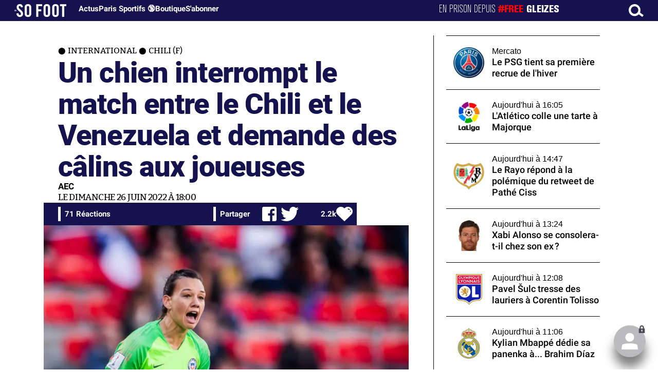

--- FILE ---
content_type: text/html; charset=UTF-8
request_url: https://www.sofoot.com/breves/un-chien-interrompt-le-match-entre-chili-et-venezuela-demande-des-calins-aux-joueuses-international-f
body_size: 47346
content:
<!DOCTYPE html>
<!--[if IE 6]>
 No cache 
<![endif]-->
<html lang="fr" data-time="25/01/2026 16:45:27" data-arche="true">

<head>
  <!-- data-emplacement="first" -->
<script type="text/javascript" src="https://cache.consentframework.com/js/pa/21356/c/G4mNI/stub"></script>
<script type="text/javascript" src="https://choices.consentframework.com/js/pa/21356/c/G4mNI/cmp" async></script>



<title>Un chien interrompt le match entre le Chili et le Venezuela et demande des câlins aux joueuses - International - Chili (F) - 26 Juin 2022 - SO FOOT.com</title>
  <meta charset="UTF-8">
<meta http-equiv="X-UA-Compatible" content="IE=edge">
<meta name="viewport" content="width=device-width, initial-scale=1.0">
<link rel="preconnect" href="https://www.sofoot.com/"/>
<link rel="preload" href="/fonts/bitter/bitterpro-medium-webfont.ttf" as="font" type="font/ttf" crossorigin>
<link rel="preload" href="/fonts/roboto/roboto-medium-webfont.ttf" as="font" type="font/ttf" crossorigin>
<style>
html{--font-sans:system-ui,-apple-system,Segoe UI,Roboto,Ubuntu,Cantarell,Noto Sans,sans-serif,Segoe UI,Roboto,Ubuntu,Cantarell,Noto Sans,sans-serif;--font-serif:ui-serif,serif;--font-mono:Dank Mono,Operator Mono,Inconsolata,Fira Mono,ui-monospace,SF Mono,Monaco,Droid Sans Mono,Source Code Pro,monospace;--font-weight-1:100;--font-weight-2:200;--font-weight-3:300;--font-weight-4:400;--font-weight-5:500;--font-weight-6:600;--font-weight-7:700;--font-weight-8:800;--font-weight-9:900;--font-lineheight-00:.95;--font-lineheight-0:1.1;--font-lineheight-1:1.25;--font-lineheight-2:1.375;--font-lineheight-3:1.5;--font-lineheight-4:1.75;--font-lineheight-5:2;--font-letterspacing-0:-.05em;--font-letterspacing-1:.025em;--font-letterspacing-2:.050em;--font-letterspacing-3:.075em;--font-letterspacing-4:.150em;--font-letterspacing-5:.500em;--font-letterspacing-6:.750em;--font-letterspacing-7:1em;--font-size-00:.5rem;--font-size-0:.75rem;--font-size-1:1rem;--font-size-2:1.1rem;--font-size-3:1.25rem;--font-size-4:1.5rem;--font-size-5:2rem;--font-size-6:2.5rem;--font-size-7:3rem;--font-size-8:3.5rem;--font-size-fluid-0:clamp(.75rem, 2vw, 1rem);--font-size-fluid-1:clamp(1rem, 4vw, 1.5rem);--font-size-fluid-2:clamp(1.5rem, 6vw, 2.5rem);--font-size-fluid-3:clamp(2rem, 9vw, 3.5rem);--size-000:-.5rem;--size-00:-.25rem;--size-1:.25rem;--size-2:.5rem;--size-3:1rem;--size-4:1.25rem;--size-5:1.5rem;--size-6:1.75rem;--size-7:2rem;--size-8:3rem;--size-9:4rem;--size-10:5rem;--size-11:7.5rem;--size-12:10rem;--size-13:15rem;--size-14:20rem;--size-15:30rem;--size-fluid-1:clamp(.5rem, 1vw, 1rem);--size-fluid-2:clamp(1rem, 2vw, 1.5rem);--size-fluid-3:clamp(1.5rem, 3vw, 2rem);--size-fluid-4:clamp(2rem, 4vw, 3rem);--size-fluid-5:clamp(4rem, 5vw, 5rem);--size-fluid-6:clamp(5rem, 7vw, 7.5rem);--size-fluid-7:clamp(7.5rem, 10vw, 10rem);--size-fluid-8:clamp(10rem, 20vw, 15rem);--size-fluid-9:clamp(15rem, 30vw, 20rem);--size-fluid-10:clamp(20rem, 40vw, 30rem);--size-content-1:20ch;--size-content-2:45ch;--size-content-3:60ch;--size-header-1:20ch;--size-header-2:25ch;--size-header-3:35ch;--size-xxs:240px;--size-xs:360px;--size-sm:480px;--size-md:768px;--size-lg:1024px;--size-xl:1440px;--size-xxl:1920px;--ease-1:cubic-bezier(.25, 0, .5, 1);--ease-2:cubic-bezier(.25, 0, .4, 1);--ease-3:cubic-bezier(.25, 0, .3, 1);--ease-4:cubic-bezier(.25, 0, .2, 1);--ease-5:cubic-bezier(.25, 0, .1, 1);--ease-in-1:cubic-bezier(.25, 0, 1, 1);--ease-in-2:cubic-bezier(.50, 0, 1, 1);--ease-in-3:cubic-bezier(.70, 0, 1, 1);--ease-in-4:cubic-bezier(.90, 0, 1, 1);--ease-in-5:cubic-bezier(1, 0, 1, 1);--ease-out-1:cubic-bezier(0, 0, .75, 1);--ease-out-2:cubic-bezier(0, 0, .50, 1);--ease-out-3:cubic-bezier(0, 0, .3, 1);--ease-out-4:cubic-bezier(0, 0, .1, 1);--ease-out-5:cubic-bezier(0, 0, 0, 1);--ease-in-out-1:cubic-bezier(.1, 0, .9, 1);--ease-in-out-2:cubic-bezier(.3, 0, .7, 1);--ease-in-out-3:cubic-bezier(.5, 0, .5, 1);--ease-in-out-4:cubic-bezier(.7, 0, .3, 1);--ease-in-out-5:cubic-bezier(.9, 0, .1, 1);--ease-elastic-1:cubic-bezier(.5, .75, .75, 1.25);--ease-elastic-2:cubic-bezier(.5, 1, .75, 1.25);--ease-elastic-3:cubic-bezier(.5, 1.25, .75, 1.25);--ease-elastic-4:cubic-bezier(.5, 1.5, .75, 1.25);--ease-elastic-5:cubic-bezier(.5, 1.75, .75, 1.25);--ease-squish-1:cubic-bezier(.5, -.1, .1, 1.5);--ease-squish-2:cubic-bezier(.5, -.3, .1, 1.5);--ease-squish-3:cubic-bezier(.5, -.5, .1, 1.5);--ease-squish-4:cubic-bezier(.5, -.7, .1, 1.5);--ease-squish-5:cubic-bezier(.5, -.9, .1, 1.5);--ease-step-1:steps(2);--ease-step-2:steps(3);--ease-step-3:steps(4);--ease-step-4:steps(7);--ease-step-5:steps(10);--layer-1:1;--layer-2:2;--layer-3:3;--layer-4:4;--layer-5:5;--layer-important:2147483647;--shadow-color:220 3% 15%;--shadow-strength:1%;--shadow-1:0 1px 2px -1px hsl(var(--shadow-color)/calc(var(--shadow-strength) + 9%));--shadow-2:0 3px 5px -2px hsl(var(--shadow-color)/calc(var(--shadow-strength) + 3%)),0 7px 14px -5px hsl(var(--shadow-color)/calc(var(--shadow-strength) + 5%));--shadow-3:0 -1px 3px 0 hsl(var(--shadow-color)/calc(var(--shadow-strength) + 2%)),0 1px 2px -5px hsl(var(--shadow-color)/calc(var(--shadow-strength) + 2%)),0 2px 5px -5px hsl(var(--shadow-color)/calc(var(--shadow-strength) + 4%)),0 4px 12px -5px hsl(var(--shadow-color)/calc(var(--shadow-strength) + 5%)),0 12px 15px -5px hsl(var(--shadow-color)/calc(var(--shadow-strength) + 7%));--shadow-4:0 -2px 5px 0 hsl(var(--shadow-color)/calc(var(--shadow-strength) + 2%)),0 1px 1px -2px hsl(var(--shadow-color)/calc(var(--shadow-strength) + 3%)),0 2px 2px -2px hsl(var(--shadow-color)/calc(var(--shadow-strength) + 3%)),0 5px 5px -2px hsl(var(--shadow-color)/calc(var(--shadow-strength) + 4%)),0 9px 9px -2px hsl(var(--shadow-color)/calc(var(--shadow-strength) + 5%)),0 16px 16px -2px hsl(var(--shadow-color)/calc(var(--shadow-strength) + 6%));--shadow-5:0 -1px 2px 0 hsl(var(--shadow-color)/calc(var(--shadow-strength) + 2%)),0 2px 1px -2px hsl(var(--shadow-color)/calc(var(--shadow-strength) + 3%)),0 5px 5px -2px hsl(var(--shadow-color)/calc(var(--shadow-strength) + 3%)),0 10px 10px -2px hsl(var(--shadow-color)/calc(var(--shadow-strength) + 4%)),0 20px 20px -2px hsl(var(--shadow-color)/calc(var(--shadow-strength) + 5%)),0 40px 40px -2px hsl(var(--shadow-color)/calc(var(--shadow-strength) + 7%));--shadow-6:0 -1px 2px 0 hsl(var(--shadow-color)/calc(var(--shadow-strength) + 2%)),0 3px 2px -2px hsl(var(--shadow-color)/calc(var(--shadow-strength) + 3%)),0 7px 5px -2px hsl(var(--shadow-color)/calc(var(--shadow-strength) + 3%)),0 12px 10px -2px hsl(var(--shadow-color)/calc(var(--shadow-strength) + 4%)),0 22px 18px -2px hsl(var(--shadow-color)/calc(var(--shadow-strength) + 5%)),0 41px 33px -2px hsl(var(--shadow-color)/calc(var(--shadow-strength) + 6%)),0 100px 80px -2px hsl(var(--shadow-color)/calc(var(--shadow-strength) + 7%));--inner-shadow-0:inset 0 0 0 1px hsl(var(--shadow-color)/calc(var(--shadow-strength) + 9%));--inner-shadow-1:inset 0 1px 2px 0 hsl(var(--shadow-color)/calc(var(--shadow-strength) + 9%));--inner-shadow-2:inset 0 1px 4px 0 hsl(var(--shadow-color)/calc(var(--shadow-strength) + 9%));--inner-shadow-3:inset 0 2px 8px 0 hsl(var(--shadow-color)/calc(var(--shadow-strength) + 9%));--inner-shadow-4:inset 0 2px 14px 0 hsl(var(--shadow-color)/calc(var(--shadow-strength) + 9%));--ratio-square:1;--ratio-landscape:4/3;--ratio-portrait:3/4;--ratio-widescreen:16/9;--ratio-ultrawide:18/5;--ratio-golden:1.6180/1;--gray-0:#f8f9fa;--gray-1:#f1f3f5;--gray-2:#e9ecef;--gray-3:#dee2e6;--gray-4:#ced4da;--gray-5:#adb5bd;--gray-6:#868e96;--gray-7:#495057;--gray-8:#343a40;--gray-9:#212529;--red-0:#fff5f5;--red-1:#ffe3e3;--red-2:#ffc9c9;--red-3:#ffa8a8;--red-4:#ff8787;--red-5:#ff6b6b;--red-6:#fa5252;--red-7:#f03e3e;--red-8:#e03131;--red-9:#c92a2a;--pink-0:#fff0f6;--pink-1:#ffdeeb;--pink-2:#fcc2d7;--pink-3:#faa2c1;--pink-4:#f783ac;--pink-5:#f06595;--pink-6:#e64980;--pink-7:#d6336c;--pink-8:#c2255c;--pink-9:#a61e4d;--grape-0:#f8f0fc;--grape-1:#f3d9fa;--grape-2:#eebefa;--grape-3:#e599f7;--grape-4:#da77f2;--grape-5:#cc5de8;--grape-6:#be4bdb;--grape-7:#ae3ec9;--grape-8:#9c36b5;--grape-9:#862e9c;--violet-0:#f3f0ff;--violet-1:#e5dbff;--violet-2:#d0bfff;--violet-3:#b197fc;--violet-4:#9775fa;--violet-5:#845ef7;--violet-6:#7950f2;--violet-7:#7048e8;--violet-8:#6741d9;--violet-9:#5f3dc4;--indigo-0:#edf2ff;--indigo-1:#dbe4ff;--indigo-2:#bac8ff;--indigo-3:#91a7ff;--indigo-4:#748ffc;--indigo-5:#5c7cfa;--indigo-6:#4c6ef5;--indigo-7:#4263eb;--indigo-8:#3b5bdb;--indigo-9:#364fc7;--blue-0:#e7f5ff;--blue-1:#d0ebff;--blue-2:#a5d8ff;--blue-3:#74c0fc;--blue-4:#4dabf7;--blue-5:#339af0;--blue-6:#228be6;--blue-7:#1c7ed6;--blue-8:#1971c2;--blue-9:#1864ab;--cyan-0:#e3fafc;--cyan-1:#c5f6fa;--cyan-2:#99e9f2;--cyan-3:#66d9e8;--cyan-4:#3bc9db;--cyan-5:#22b8cf;--cyan-6:#15aabf;--cyan-7:#1098ad;--cyan-8:#0c8599;--cyan-9:#0b7285;--teal-0:#e6fcf5;--teal-1:#c3fae8;--teal-2:#96f2d7;--teal-3:#63e6be;--teal-4:#38d9a9;--teal-5:#20c997;--teal-6:#12b886;--teal-7:#0ca678;--teal-8:#099268;--teal-9:#087f5b;--green-0:#ebfbee;--green-1:#d3f9d8;--green-2:#b2f2bb;--green-3:#8ce99a;--green-4:#69db7c;--green-5:#51cf66;--green-6:#40c057;--green-7:#37b24d;--green-8:#2f9e44;--green-9:#2b8a3e;--lime-0:#f4fce3;--lime-1:#e9fac8;--lime-2:#d8f5a2;--lime-3:#c0eb75;--lime-4:#a9e34b;--lime-5:#94d82d;--lime-6:#82c91e;--lime-7:#74b816;--lime-8:#66a80f;--lime-9:#5c940d;--yellow-0:#fff9db;--yellow-1:#fff3bf;--yellow-2:#ffec99;--yellow-3:#ffe066;--yellow-4:#ffd43b;--yellow-5:#fcc419;--yellow-6:#fab005;--yellow-7:#f59f00;--yellow-8:#f08c00;--yellow-9:#e67700;--orange-0:#fff4e6;--orange-1:#ffe8cc;--orange-2:#ffd8a8;--orange-3:#ffc078;--orange-4:#ffa94d;--orange-5:#ff922b;--orange-6:#fd7e14;--orange-7:#f76707;--orange-8:#e8590c;--orange-9:#d9480f;--gradient-1:linear-gradient(to bottom right, #1f005c, #5b0060, #870160, #ac255e, #ca485c, #e16b5c, #f39060, #ffb56b);--gradient-2:linear-gradient(to bottom right, #48005c, #8300e2, #a269ff);--gradient-3:radial-gradient(circle at top right, #0ff, rgba(0, 255, 255, 0)),radial-gradient(circle at bottom left, #ff1492, rgba(255, 20, 146, 0));--gradient-4:linear-gradient(to bottom right, #00f5a0, #00d9f5);--gradient-5:conic-gradient(from -270deg at 75% 110%, #f0f, #fffaf0);--gradient-6:conic-gradient(from -90deg at top left, #000, #fff);--gradient-7:linear-gradient(to bottom right, #72c6ef, #004e8f);--gradient-8:conic-gradient(from 90deg at 50% 0%, #111, 50%, #222, #111);--gradient-9:conic-gradient(from .5turn at bottom center, #add8e6, #fff);--gradient-10:conic-gradient(from 90deg at 40% -25%, gold, #f79d03, #ee6907, #e6390a, #de0d0d, #d61039, #cf1261, #c71585, #cf1261, #d61039, #de0d0d, #ee6907, #f79d03, gold, gold, gold);--gradient-11:conic-gradient(at bottom left, #ff1493, cyan);--gradient-12:conic-gradient(from 90deg at 25% -10%, #ff4500, #d3f340, #7bee85, #afeeee, #7bee85);--gradient-13:radial-gradient(circle at 50% 200%, #000142, #3b0083, #b300c3, #ff059f, #ff4661, #ffad86, #fff3c7);--gradient-14:conic-gradient(at top right, lime, cyan);--gradient-15:linear-gradient(to bottom right, #c7d2fe, #fecaca, #fef3c7);--gradient-16:radial-gradient(circle at 50% -250%, #374151, #111827, #000);--gradient-17:conic-gradient(from -90deg at 50% -25%, blue, #8a2be2);--gradient-18:linear-gradient(0deg, rgba(255, 0, 0, .8), rgba(255, 0, 0, 0) 75%),linear-gradient(60deg, rgba(255, 255, 0, .8), rgba(255, 255, 0, 0) 75%),linear-gradient(120deg, rgba(0, 255, 0, .8), rgba(0, 255, 0, 0) 75%),linear-gradient(180deg, rgba(0, 255, 255, .8), rgba(0, 255, 255, 0) 75%),linear-gradient(240deg, rgba(0, 0, 255, .8), rgba(0, 0, 255, 0) 75%),linear-gradient(300deg, rgba(255, 0, 255, .8), rgba(255, 0, 255, 0) 75%);--gradient-19:linear-gradient(to bottom right, #ffe259, #ffa751);--gradient-20:conic-gradient(from -135deg at -10% center, orange, #ff7715, #ff522a, #ff3f47, #ff5482, #ff69b4);--gradient-21:conic-gradient(from -90deg at 25% 115%, red, #f06, #f0c, #c0f, #60f, #00f, #00f, #00f, #00f);--gradient-22:linear-gradient(to bottom right, #acb6e5, #86fde8);--gradient-23:linear-gradient(to bottom right, #536976, #292e49);--gradient-24:conic-gradient(from .5turn at 0% 0%, #00c476, 10%, #82b0ff, 90%, #00c476);--gradient-25:conic-gradient(at 125% 50%, #b78cf7, #ff7c94, #ffcf0d, #ff7c94, #b78cf7);--gradient-26:linear-gradient(to bottom right, #9796f0, #fbc7d4);--gradient-27:conic-gradient(from .5turn at bottom left, #ff1493, #639);--gradient-28:conic-gradient(from -90deg at 50% 105%, #fff, orchid);--gradient-29:radial-gradient(circle at top right, #bfb3ff, rgba(191, 179, 255, 0)),radial-gradient(circle at bottom left, #86acf9, rgba(134, 172, 249, 0));--gradient-30:radial-gradient(circle at top right, #00ff80, rgba(0, 255, 128, 0)),radial-gradient(circle at bottom left, #adffd6, rgba(173, 255, 214, 0));--noise-1:url("data:image/svg+xml;charset=utf-8,%3Csvg viewBox='0 0 200 200' xmlns='http://www.w3.org/2000/svg'%3E%3Cfilter id='a'%3E%3CfeTurbulence type='fractalNoise' baseFrequency='.005' numOctaves='2' stitchTiles='stitch'/%3E%3C/filter%3E%3Crect width='100%25' height='100%25' filter='url(%23a)'/%3E%3C/svg%3E");--noise-2:url("data:image/svg+xml;charset=utf-8,%3Csvg viewBox='0 0 300 300' xmlns='http://www.w3.org/2000/svg'%3E%3Cfilter id='a'%3E%3CfeTurbulence type='fractalNoise' baseFrequency='.05' stitchTiles='stitch'/%3E%3C/filter%3E%3Crect width='100%25' height='100%25' filter='url(%23a)'/%3E%3C/svg%3E");--noise-3:url("data:image/svg+xml;charset=utf-8,%3Csvg viewBox='0 0 1024 1024' xmlns='http://www.w3.org/2000/svg'%3E%3Cfilter id='a'%3E%3CfeTurbulence type='fractalNoise' baseFrequency='.25' stitchTiles='stitch'/%3E%3C/filter%3E%3Crect width='100%25' height='100%25' filter='url(%23a)'/%3E%3C/svg%3E");--noise-4:url("data:image/svg+xml;charset=utf-8,%3Csvg viewBox='0 0 2056 2056' xmlns='http://www.w3.org/2000/svg'%3E%3Cfilter id='a'%3E%3CfeTurbulence type='fractalNoise' baseFrequency='.5' stitchTiles='stitch'/%3E%3C/filter%3E%3Crect width='100%25' height='100%25' filter='url(%23a)'/%3E%3C/svg%3E");--noise-5:url("data:image/svg+xml;charset=utf-8,%3Csvg viewBox='0 0 2056 2056' xmlns='http://www.w3.org/2000/svg'%3E%3Cfilter id='a'%3E%3CfeTurbulence type='fractalNoise' baseFrequency='.75' stitchTiles='stitch'/%3E%3C/filter%3E%3Crect width='100%25' height='100%25' filter='url(%23a)'/%3E%3C/svg%3E");--noise-filter-1:contrast(300%) brightness(100%);--noise-filter-2:contrast(200%) brightness(150%);--noise-filter-3:contrast(200%) brightness(250%);--noise-filter-4:contrast(200%) brightness(500%);--noise-filter-5:contrast(200%) brightness(1000%);--animation-fade-in:fade-in .5s var(--ease-3);--animation-fade-in-bloom:fade-in-bloom 2s var(--ease-3);--animation-fade-out:fade-out .5s var(--ease-3);--animation-fade-out-bloom:fade-out-bloom 2s var(--ease-3);--animation-scale-up:scale-up .5s var(--ease-3);--animation-scale-down:scale-down .5s var(--ease-3);--animation-slide-out-up:slide-out-up .5s var(--ease-3);--animation-slide-out-down:slide-out-down .5s var(--ease-3);--animation-slide-out-right:slide-out-right .5s var(--ease-3);--animation-slide-out-left:slide-out-left .5s var(--ease-3);--animation-slide-in-up:slide-in-up .5s var(--ease-3);--animation-slide-in-down:slide-in-down .5s var(--ease-3);--animation-slide-in-right:slide-in-right .5s var(--ease-3);--animation-slide-in-left:slide-in-left .5s var(--ease-3);--animation-shake-x:shake-x .75s var(--ease-out-5);--animation-shake-y:shake-y .75s var(--ease-out-5);--animation-spin:spin 2s linear infinite;--animation-ping:ping 5s var(--ease-out-3) infinite;--animation-blink:blink 1s var(--ease-out-3) infinite;--animation-float:float 3s var(--ease-in-out-3) infinite;--animation-bounce:bounce 2s var(--ease-squish-2) infinite;--animation-pulse:pulse 2s var(--ease-out-3) infinite;--border-size-1:1px;--border-size-2:2px;--border-size-3:5px;--border-size-4:10px;--border-size-5:25px;--radius-1:2px;--radius-2:5px;--radius-3:1rem;--radius-4:2rem;--radius-5:4rem;--radius-6:8rem;--radius-round:1e5px;--radius-blob-1:30% 70% 70% 30%/53% 30% 70% 47%;--radius-blob-2:53% 47% 34% 66%/63% 46% 54% 37%;--radius-blob-3:37% 63% 56% 44%/49% 56% 44% 51%;--radius-blob-4:63% 37% 37% 63%/43% 37% 63% 57%;--radius-blob-5:49% 51% 48% 52%/57% 44% 56% 43%;--radius-conditional-1:clamp(0px, calc(100vw - 100%) * 1e5, var(--radius-1));--radius-conditional-2:clamp(0px, calc(100vw - 100%) * 1e5, var(--radius-2));--radius-conditional-3:clamp(0px, calc(100vw - 100%) * 1e5, var(--radius-3));--radius-conditional-4:clamp(0px, calc(100vw - 100%) * 1e5, var(--radius-4));--radius-conditional-5:clamp(0px, calc(100vw - 100%) * 1e5, var(--radius-5));--radius-conditional-6:clamp(0px, calc(100vw - 100%) * 1e5, var(--radius-6))}@media (prefers-color-scheme:dark){html{--shadow-color:220 40% 2%;--shadow-strength:25%}}@keyframes fade-in{to{opacity:1}}@keyframes fade-in-bloom{0%{filter:brightness(1) blur(20px);opacity:0}10%{filter:brightness(2) blur(10px);filter:brightness(.5) blur(10px);opacity:1}to{filter:brightness(1) blur(0);opacity:1}}@keyframes fade-out{to{opacity:0}}@keyframes fade-out-bloom{to{filter:brightness(1) blur(20px);opacity:0}10%{filter:brightness(2) blur(10px);filter:brightness(.5) blur(10px);opacity:1}0%{filter:brightness(1) blur(0);opacity:1}}@keyframes scale-up{to{transform:scale(1.25)}}@keyframes scale-down{to{transform:scale(.75)}}@keyframes slide-out-up{to{transform:translateY(-100%)}}@keyframes slide-out-down{to{transform:translateY(100%)}}@keyframes slide-out-right{to{transform:translateX(100%)}}@keyframes slide-out-left{to{transform:translateX(-100%)}}@keyframes slide-in-up{0%{transform:translateY(100%)}}@keyframes slide-in-down{0%{transform:translateY(-100%)}}@keyframes slide-in-right{0%{transform:translateX(-100%)}}@keyframes slide-in-left{0%{transform:translateX(100%)}}@keyframes shake-x{0%,to{transform:translateX(0)}20%,60%{transform:translateX(-5%)}40%,80%{transform:translateX(5%)}}@keyframes shake-y{0%,to{transform:translateY(0)}20%,60%{transform:translateY(-5%)}40%,80%{transform:translateY(5%)}}@keyframes spin{to{transform:rotate(1turn)}}@keyframes ping{90%,to{opacity:0;transform:scale(2)}}@keyframes blink{0%,to{opacity:1}50%{opacity:.5}}@keyframes float{50%{transform:translateY(-25%)}}@keyframes bounce{25%{transform:translateY(-20%)}40%{transform:translateY(-3%)}0%,60%,to{transform:translateY(0)}}@keyframes pulse{50%{transform:scale(.9)}}
</style>
<link rel="stylesheet" href="/design/main/main-b1647e8601.css">
<!-- css_page : pages-->
	<link rel="stylesheet" href="/design/pages/pages-f48f74e752.css">
<style data-src="/css/index-582e1e2d93.css">@charset "UTF-8";.titre-match,.titre-match-logo{display:none!important}.lazy-img-wrap .lazy-img-in{position:relative}.lazy-img-wrap .lazy-img-in img{position:absolute;inset:0}[data-page=article] .content iframe[allowfullscreen]{display:block;margin-block:var(--marge);width:100%}[data-page=article] .qr_question{margin-top:1em}[data-page=article] .blason-equipe{display:inline-block;width:var(--icone-grand);height:var(--icone-grand);background-image:none!important}[data-page=article] .blason-equipe img{width:100%;height:100%;display:inline-block;-o-object-fit:contain;object-fit:contain}[data-page=article] [data-zone=article] img[src*="/d-"]{display:block;margin-top:var(--marge);margin-bottom:var(--marge-mini)}[data-page=article] [data-zone=article] figure>img[src*="/d-"]{margin:0}[data-page=article] .exergue{margin-block:var(--marge);position:relative}[data-page=article] .exergue:before{position:absolute;content:"";background:var(--color-brand);-webkit-mask:url('data:image/svg+xml;utf8,<svg xmlns="http://www.w3.org/2000/svg" viewBox="0 0 58.4 52.4"><path d="M17.6 0L0 26.1l17.6 26.3h14.2L15.9 26.2 31.8 0z"/><path d="M44.2 0L26.6 26.1l17.6 26.3h14.2L42.5 26.2 58.4 0z"/></svg>') no-repeat right top;mask:url('data:image/svg+xml;utf8,<svg xmlns="http://www.w3.org/2000/svg" viewBox="0 0 58.4 52.4"><path d="M17.6 0L0 26.1l17.6 26.3h14.2L15.9 26.2 31.8 0z"/><path d="M44.2 0L26.6 26.1l17.6 26.3h14.2L42.5 26.2 58.4 0z"/></svg>') no-repeat right top;-webkit-mask-size:100%;mask-size:100%;width:var(--largeur-colonne);height:100%;top:0;left:0}[data-page=article] .exergue .exergue_content{display:block;margin:0;padding:0;font-family:var(--police-sans-serif);font-size:var(--taille-texte-smart);font-weight:var(--font-weight-bolder);font-variation-settings:var(--graisse-tres-gras);line-height:110%;color:var(--color-brand);padding-left:calc(var(--largeur-colonne) + var(--marge))}[data-page=article] .exergue .exergue_content:after{content:"»";display:inline}[data-page=article] .exergue .exergue_legende{font-size:var(--taille-texte-petit-smart);padding-left:calc(var(--largeur-colonne) + var(--marge))}@media (min-width:768px){[data-page=article] .exergue:before{-webkit-mask-size:60%;mask-size:60%}}[data-page=article] .qr_question{display:inline-block;margin-bottom:var(--marge-mini);font-variation-settings:var(--graisse-gras);font-size:var(--taille-texte-grand)}[data-zone=message-live] [data-action-joueur=changement] img{display:inline-block;width:20px;height:20px;vertical-align:bottom}.content .tti{text-align:center;display:block;max-width:600px;margin:0 auto}.content .tti img{border:2px solid #bbb;border-radius:20px}iframe[src*="rematch.tv"]{aspect-ratio:16/9;width:100%!important;height:initial!important;position:static!important}:root{--balloon-border-radius:2px;--balloon-color:rgba(16, 16, 16, 0.95);--balloon-text-color:#fff;--balloon-font-size:12px;--balloon-move:4px}button[aria-label][data-balloon-pos]{overflow:visible}[aria-label][data-balloon-pos]{position:relative;cursor:pointer}[aria-label][data-balloon-pos]:after{opacity:0;pointer-events:none;-webkit-transition:all .18s ease-out .18s;transition:all .18s ease-out .18s;text-indent:0;font-family:-apple-system,BlinkMacSystemFont,"Segoe UI",Roboto,Oxygen,Ubuntu,Cantarell,"Open Sans","Helvetica Neue",sans-serif;font-weight:400;font-style:normal;text-shadow:none;font-size:var(--balloon-font-size);background:var(--balloon-color);border-radius:2px;color:var(--balloon-text-color);border-radius:var(--balloon-border-radius);content:attr(aria-label);padding:.5em 1em;position:absolute;white-space:nowrap;z-index:10}[aria-label][data-balloon-pos]:before{width:0;height:0;border:5px solid transparent;border-top-color:var(--balloon-color);opacity:0;pointer-events:none;-webkit-transition:all .18s ease-out .18s;transition:all .18s ease-out .18s;content:"";position:absolute;z-index:10}[aria-label][data-balloon-pos]:hover:after,[aria-label][data-balloon-pos]:hover:before,[aria-label][data-balloon-pos]:not([data-balloon-nofocus]):focus:after,[aria-label][data-balloon-pos]:not([data-balloon-nofocus]):focus:before,[aria-label][data-balloon-pos][data-balloon-visible]:after,[aria-label][data-balloon-pos][data-balloon-visible]:before{opacity:1;pointer-events:none}[aria-label][data-balloon-pos].font-awesome:after{font-family:FontAwesome,-apple-system,BlinkMacSystemFont,"Segoe UI",Roboto,Oxygen,Ubuntu,Cantarell,"Open Sans","Helvetica Neue",sans-serif}[aria-label][data-balloon-pos][data-balloon-break]:after{white-space:pre}[aria-label][data-balloon-pos][data-balloon-break][data-balloon-length]:after{white-space:pre-line;word-break:break-word}[aria-label][data-balloon-pos][data-balloon-blunt]:after,[aria-label][data-balloon-pos][data-balloon-blunt]:before{-webkit-transition:none;transition:none}[aria-label][data-balloon-pos][data-balloon-pos=down]:hover:after,[aria-label][data-balloon-pos][data-balloon-pos=down][data-balloon-visible]:after,[aria-label][data-balloon-pos][data-balloon-pos=up]:hover:after,[aria-label][data-balloon-pos][data-balloon-pos=up][data-balloon-visible]:after{-webkit-transform:translate(-50%,0);transform:translate(-50%,0)}[aria-label][data-balloon-pos][data-balloon-pos=down]:hover:before,[aria-label][data-balloon-pos][data-balloon-pos=down][data-balloon-visible]:before,[aria-label][data-balloon-pos][data-balloon-pos=up]:hover:before,[aria-label][data-balloon-pos][data-balloon-pos=up][data-balloon-visible]:before{-webkit-transform:translate(-50%,0);transform:translate(-50%,0)}[aria-label][data-balloon-pos][data-balloon-pos*=-left]:after{left:0}[aria-label][data-balloon-pos][data-balloon-pos*=-left]:before{left:5px}[aria-label][data-balloon-pos][data-balloon-pos*=-right]:after{right:0}[aria-label][data-balloon-pos][data-balloon-pos*=-right]:before{right:5px}[aria-label][data-balloon-pos][data-balloon-po*=-left]:hover:after,[aria-label][data-balloon-pos][data-balloon-po*=-left][data-balloon-visible]:after,[aria-label][data-balloon-pos][data-balloon-pos*=-right]:hover:after,[aria-label][data-balloon-pos][data-balloon-pos*=-right][data-balloon-visible]:after{-webkit-transform:translate(0,0);transform:translate(0,0)}[aria-label][data-balloon-pos][data-balloon-po*=-left]:hover:before,[aria-label][data-balloon-pos][data-balloon-po*=-left][data-balloon-visible]:before,[aria-label][data-balloon-pos][data-balloon-pos*=-right]:hover:before,[aria-label][data-balloon-pos][data-balloon-pos*=-right][data-balloon-visible]:before{-webkit-transform:translate(0,0);transform:translate(0,0)}[aria-label][data-balloon-pos][data-balloon-pos^=up]:after,[aria-label][data-balloon-pos][data-balloon-pos^=up]:before{bottom:100%;-webkit-transform-origin:top;transform-origin:top;-webkit-transform:translate(0,var(--balloon-move));transform:translate(0,var(--balloon-move))}[aria-label][data-balloon-pos][data-balloon-pos^=up]:after{margin-bottom:10px}[aria-label][data-balloon-pos][data-balloon-pos=up]:after,[aria-label][data-balloon-pos][data-balloon-pos=up]:before{left:50%;-webkit-transform:translate(-50%,var(--balloon-move));transform:translate(-50%,var(--balloon-move))}[aria-label][data-balloon-pos][data-balloon-pos^=down]:after,[aria-label][data-balloon-pos][data-balloon-pos^=down]:before{top:100%;-webkit-transform:translate(0,calc(var(--balloon-move) * -1));transform:translate(0,calc(var(--balloon-move) * -1))}[aria-label][data-balloon-pos][data-balloon-pos^=down]:after{margin-top:10px}[aria-label][data-balloon-pos][data-balloon-pos^=down]:before{width:0;height:0;border:5px solid transparent;border-bottom-color:var(--balloon-color)}[aria-label][data-balloon-pos][data-balloon-pos=down]:after,[aria-label][data-balloon-pos][data-balloon-pos=down]:before{left:50%;-webkit-transform:translate(-50%,calc(var(--balloon-move) * -1));transform:translate(-50%,calc(var(--balloon-move) * -1))}[aria-label][data-balloon-pos][data-balloon-pos=left]:hover:after,[aria-label][data-balloon-pos][data-balloon-pos=left][data-balloon-visible]:after,[aria-label][data-balloon-pos][data-balloon-pos=right]:hover:after,[aria-label][data-balloon-pos][data-balloon-pos=right][data-balloon-visible]:after{-webkit-transform:translate(0,-50%);transform:translate(0,-50%)}[aria-label][data-balloon-pos][data-balloon-pos=left]:hover:before,[aria-label][data-balloon-pos][data-balloon-pos=left][data-balloon-visible]:before,[aria-label][data-balloon-pos][data-balloon-pos=right]:hover:before,[aria-label][data-balloon-pos][data-balloon-pos=right][data-balloon-visible]:before{-webkit-transform:translate(0,-50%);transform:translate(0,-50%)}[aria-label][data-balloon-pos][data-balloon-pos=left]:after,[aria-label][data-balloon-pos][data-balloon-pos=left]:before{right:100%;top:50%;-webkit-transform:translate(var(--balloon-move),-50%);transform:translate(var(--balloon-move),-50%)}[aria-label][data-balloon-pos][data-balloon-pos=left]:after{margin-right:10px}[aria-label][data-balloon-pos][data-balloon-pos=left]:before{width:0;height:0;border:5px solid transparent;border-left-color:var(--balloon-color)}[aria-label][data-balloon-pos][data-balloon-pos=right]:after,[aria-label][data-balloon-pos][data-balloon-pos=right]:before{left:100%;top:50%;-webkit-transform:translate(calc(var(--balloon-move) * -1),-50%);transform:translate(calc(var(--balloon-move) * -1),-50%)}[aria-label][data-balloon-pos][data-balloon-pos=right]:after{margin-left:10px}[aria-label][data-balloon-pos][data-balloon-pos=right]:before{width:0;height:0;border:5px solid transparent;border-right-color:var(--balloon-color)}[aria-label][data-balloon-pos][data-balloon-length]:after{white-space:normal}[aria-label][data-balloon-pos][data-balloon-length=small]:after{width:80px}[aria-label][data-balloon-pos][data-balloon-length=medium]:after{width:150px}[aria-label][data-balloon-pos][data-balloon-length=large]:after{width:260px}[aria-label][data-balloon-pos][data-balloon-length=xlarge]:after{width:380px}@media screen and (max-width:768px){[aria-label][data-balloon-pos][data-balloon-length=xlarge]:after{width:90vw}}[aria-label][data-balloon-pos][data-balloon-length=fit]:after{width:100%}.block-formulaire-membres,.formulaire-membres{background-color:#fee100;color:#000;padding:var(--marge-petite);margin:var(--marge-petite) auto;display:-webkit-box;display:-webkit-flex;display:-ms-flexbox;display:flex;-webkit-box-orient:vertical;-webkit-box-direction:normal;-webkit-flex-direction:column;-ms-flex-direction:column;flex-direction:column;gap:var(--marge-mini)}.block-formulaire-membres:hover,.formulaire-membres:hover{text-decoration:none}.block-formulaire-membres h3,.block-formulaire-membres p,.formulaire-membres h3,.formulaire-membres p{margin:0;font-size:smaller}.block-formulaire-membres u:hover,.formulaire-membres u:hover{text-decoration:none;background-color:#000;color:#fff}.block-formulaire-membres.termine,.formulaire-membres.termine{background-color:#8ef1bc}body[data-preview=fenetre] .colonne[data-zone=breves],body[data-preview=fenetre] .module-compte,body[data-preview=fenetre] footer.footer,body[data-preview=fenetre] header.header{display:none!important}[data-emplacement=apres-chapo-article]{display:grid;place-items:center}[data-emplacement=banniere-mobile-fixed]{width:100%;overflow:hidden;background-color:rgba(0,0,0,.5);text-align:center}[data-emplacement=banniere-mobile-fixed]>*,[data-emplacement=banniere-mobile-fixed]>*>*{max-width:100%;overflow:hidden;text-align:center;margin:0 auto}[data-emplacement*=colonne-de-droite]{display:grid;place-items:center;max-width:300px;margin:0 auto;width:100%}[data-emplacement*=colonne-de-droite][data-emplacement=colonne-de-droite-top-1],[data-emplacement*=colonne-de-droite][data-emplacement=colonne-de-droite-top-bottom]{min-height:600px}@media (max-width:399px){[data-emplacement=colonne-de-droite-top-1],[data-emplacement=colonne-de-droite-top-bottom]{min-height:600px}}[data-emplacement=megaban]{display:grid;place-items:center;max-width:100%;width:1000px;min-height:250px;margin:var(--marge) auto}.sous-article,[data-emplacement=sous-article]{display:-webkit-box!important;display:-webkit-flex!important;display:-ms-flexbox!important;display:flex!important;-webkit-box-pack:center!important;-webkit-justify-content:center!important;-ms-flex-pack:center!important;justify-content:center!important;margin-right:var(--marge)!important}body[data-is-pair=true] .seulement-si-impair{display:none!important}body:not([data-is-pair=true]) .seulement-si-pair{display:none!important}[data-emplacement=body-debut]{height:0!important;overflow:hidden}.BeOpVSlot:empty,.teads-adCall:empty,.teads-inread-target:empty{display:none!important}.BeOpVSlot:empty,[id="Autoslot Sofoot"]{margin:0;padding:0}[data-emplacement=colonne-de-droite-bottom]{position:-webkit-sticky;position:sticky;top:calc(var(--hauteur-header-computed,12vh) + var(--marge))}[data-emplacement]:not([data-emplacement*=colonne]) a,[data-emplacement]:not([data-emplacement*=colonne]) iframe,[data-emplacement]:not([data-emplacement*=colonne]) span,[data-emplacement]:not([data-emplacement*=colonne])>*>div{margin:0 auto;display:block}[data-emplacement]{display:grid;place-items:center}[data-emplacement*=colonne] a,[data-emplacement*=colonne] iframe,[data-emplacement*=colonne] span,[data-emplacement*=colonne]>div{width:300px;margin:0 auto;display:block}#taboola-below-article-thumbnails{max-width:900px}[data-arche=true] [data-emplacement=megaban]{display:none!important;--explication:"MEGABAN désactivée quand le site affiche une pub habillage/arche"}@media (min-width:1000px){.colonnes-principales.une-colonne-en-mobile>.colonne:first-child>.article[data-mode=auto]:first-child,html[data-arche=true] .article[data-mode=grand]{--decalage-focal-x:26%}}[data-emplacement=apres-premier-article]{margin:0}[data-emplacement*=colonne-de-droite],[data-emplacement=apres-chapo-article],[data-emplacement=megaban]{display:grid;place-items:center;background:url("data:image/svg+xml,%3Csvg version='1.1' xmlns='http://www.w3.org/2000/svg' x='0' y='0' viewBox='0 0 271.2 112.1' xml:space='preserve' enable-background='new 0 0 271.2 112.1'%3E%3Cpath fill='rgba(0,0,0,0.3)' d='M218.5 52.2c0 5.1-1.5 7.5-6.2 7.5s-6.2-2.5-6.2-7.5V17.7c0-5.1 1.5-7.5 6.2-7.5s6.2 2.4 6.2 7.5v34.5zM212.2 0c-12.2 0-17.9 7.8-17.9 17.4v35c0 9.6 5.6 17.4 17.9 17.4s17.9-7.8 17.9-17.4v-35c0-9.6-5.6-17.4-17.9-17.4M119 11.1h20.9V.9h-32.6v68H119V38.8h15.6V28.6H119V11.1zm-50.1 41c0 5.1-1.5 7.5-6.2 7.5s-6.2-2.5-6.2-7.5V17.7c0-5.1 1.5-7.5 6.2-7.5s6.2 2.4 6.2 7.5v34.4zm11.7.3v-35C80.6 7.8 74.9 0 62.7 0S44.8 7.8 44.8 17.4v35c0 9.6 5.7 17.4 17.9 17.4S80.6 62 80.6 52.4m-44.6 0c0-18.5-23.7-24-23.7-35.6 0-4.2 2.1-6.7 5.8-6.7 2.6 0 5.7 1.7 6.2 7.5l11.1-1.2C34.4 6.9 28.7 0 19.2 0 7.7 0 1.1 6.1 1.1 16.9c0 19.5 23.7 23.1 23.7 36.5 0 4-2.7 6.2-6.8 6.2-3.8 0-6.5-3.4-7-10.3L0 51c.5 10.2 6.7 18.8 17.5 18.8S36 63.6 36 52.4M236.9.9v10.2h11.3v57.8h11.7V11.1h11.3V.9h-34.3zm-65.5 51.2c0 5.1-1.5 7.5-6.2 7.5s-6.2-2.4-6.2-7.5V17.7c0-5.1 1.5-7.5 6.2-7.5s6.2 2.4 6.2 7.5v34.4zM165.2 0c-12.2 0-17.9 7.8-17.9 17.4v35c0 9.6 5.6 17.4 17.9 17.4s17.9-7.8 17.9-17.4v-35c0-9.6-5.7-17.4-17.9-17.4M75.1 102.1h-2.6l1-.7v6.6l-.7-.9 3.8.9v2.4H66.3V108l3.2-.9-.7 1V89.5l.8 1-3.3-.9v-2.4l7.3-.2h3c1.8 0 3.3.3 4.5.9a6 6 0 0 1 2.6 2.6c.6 1.1.8 2.3.8 3.7a7 7 0 0 1-4.1 6.8c-1.3.8-3.1 1.1-5.3 1.1zm.7-11.6h-3.1l.7-.7v9.7l-1-.7H75c1.5 0 2.6-.4 3.4-1.2.8-.8 1.2-1.8 1.2-3.2 0-1.2-.3-2.2-1-2.9-.5-.7-1.5-1-2.8-1zM92.9 110.7c-1.5 0-2.7-.5-3.7-1.4-1-1-1.5-2.4-1.5-4.3v-9.6l.4.7-2.6-.8v-2.4l6.8-.2v11.6c0 1 .2 1.8.7 2.3s1.1.7 1.8.7c.6 0 1.2-.2 2-.5.7-.3 1.4-.8 2.1-1.5l-.3.8V95.2l.4.8-2.6-.8v-2.4l6.8-.2v15.3l-.6-.8 2.8.9v2.3l-5.8.3-.6-3.2.7.2a12.5 12.5 0 0 1-3.4 2.4c-1.1.5-2.3.7-3.4.7zM114.3 110.7l-2.8-.2a42 42 0 0 1-3.2-.5V86.9l.7 1.3-2.9-.9v-2.4l6.8-.3v10.9l-.6-.7c.8-.8 1.7-1.4 2.6-1.9a6 6 0 0 1 3-.7c1.3 0 2.4.3 3.4 1a7 7 0 0 1 2.3 3c.6 1.3.8 2.9.8 4.9 0 1.4-.2 2.7-.5 3.8a7.6 7.6 0 0 1-4.8 5c-1.2.6-2.9.8-4.8.8zm.8-3.3c1.6 0 2.7-.5 3.5-1.6.7-1 1.1-2.5 1.1-4.3 0-1.2-.1-2.2-.4-3.1-.3-.9-.7-1.5-1.2-2s-1.1-.7-1.9-.7a4 4 0 0 0-1.8.5l-2 1.4.6-1.4v12l-.6-1.1 2.7.3zM132.8 107.6l-.3-.4 2.5.7v2.4h-9v-2.4l2.5-.7-.4.4v-20l.3.3-2.5-.7v-2.4l6.8-.3v23.1zM143.4 107.6l-.3-.4 2.5.7v2.4h-9v-2.4l2.5-.7-.3.4v-12l.3.3-2.5-.7v-2.4l6.8-.2v15zM140.9 90c-.8 0-1.5-.2-2-.7-.5-.5-.7-1.1-.7-2 0-.9.3-1.6.8-2.1s1.2-.7 2-.7 1.4.2 1.9.7c.5.5.8 1.1.8 2s-.3 1.6-.8 2c-.6.6-1.2.8-2 .8zM155.1 110.7c-1.5 0-2.9-.4-4.1-1.1-1.2-.7-2.2-1.7-2.9-3.1s-1.1-3-1.1-4.9c0-1.7.3-3.2.8-4.4a7.9 7.9 0 0 1 2-2.9c.9-.7 1.8-1.3 2.9-1.6a12 12 0 0 1 6.5-.1l2.6.9-.1 4.9h-3l-.5-2.7.4.3-1.2-.3-1.3-.1a4 4 0 0 0-2.4.7c-.6.5-1.1 1.1-1.4 2-.3.9-.5 1.9-.5 3.1 0 1.3.2 2.4.5 3.2.4.9.9 1.5 1.5 2s1.4.7 2.3.7a6 6 0 0 0 2.2-.4 10 10 0 0 0 2.5-1.3l1.6 2.3c-1.2.9-2.5 1.6-3.7 2.1-1.2.5-2.4.7-3.6.7zM170.9 107.6l-.3-.4 2.5.7v2.4h-9v-2.4l2.5-.7-.3.4v-12l.3.3-2.5-.7v-2.4l6.8-.2v15zM168.4 90c-.8 0-1.5-.2-2-.7-.5-.5-.7-1.1-.7-2 0-.9.3-1.6.8-2.1s1.2-.7 2-.7 1.4.2 1.9.7c.5.5.8 1.1.8 2s-.3 1.6-.8 2c-.5.6-1.2.8-2 .8zM181 110.7c-1.5 0-2.7-.5-3.4-1.4-.8-.9-1.2-2.3-1.2-4.1v-10l.6.6h-3.2v-2.5l3.2-.8-.7.8v-4.5l4.7-.8v5.3l-.5-.6h5l-.1 3.1h-5l.5-.6v9.5c0 .9.2 1.6.5 2 .3.4.8.6 1.4.6l1.2-.2 1.4-.5.9 2.5a10.1 10.1 0 0 1-5.3 1.6zM195.7 110.7c-1.6 0-3-.3-4.2-1s-2.1-1.7-2.8-3c-.7-1.3-1-2.9-1-4.9 0-2 .4-3.7 1.1-5.1a8 8 0 0 1 3-3.3 8.5 8.5 0 0 1 4.6-1.1c1.7 0 3.1.3 4.2 1a6 6 0 0 1 2.4 2.8c.5 1.2.8 2.5.8 4v1.1l-.1 1.2h-12.1v-2.7h8.1l-.6.4-.2-2.3c-.2-.7-.5-1.2-.9-1.6-.4-.4-1-.6-1.8-.6s-1.5.2-2 .7-.9 1.2-1.1 2-.3 1.8-.3 2.8c0 1.2.1 2.2.4 3.2.3.9.7 1.6 1.4 2.2.7.5 1.5.8 2.6.8.7 0 1.5-.1 2.4-.4a16 16 0 0 0 2.7-1.2l1.6 2.5a18 18 0 0 1-3.9 2c-1.8.3-3 .5-4.3.5zm-2-20.4-1.6-2.2 6.9-5.3 2.3 3.2-7.6 4.3z'/%3E%3C/svg%3E") no-repeat center center,-webkit-linear-gradient(45deg,transparent 25%,rgba(238,238,238,.5) 25%,rgba(238,238,238,.5) 50%,transparent 50%,transparent 75%,rgba(238,238,238,.5) 75%,rgba(238,238,238,.5) 100%);background:url("data:image/svg+xml,%3Csvg version='1.1' xmlns='http://www.w3.org/2000/svg' x='0' y='0' viewBox='0 0 271.2 112.1' xml:space='preserve' enable-background='new 0 0 271.2 112.1'%3E%3Cpath fill='rgba(0,0,0,0.3)' d='M218.5 52.2c0 5.1-1.5 7.5-6.2 7.5s-6.2-2.5-6.2-7.5V17.7c0-5.1 1.5-7.5 6.2-7.5s6.2 2.4 6.2 7.5v34.5zM212.2 0c-12.2 0-17.9 7.8-17.9 17.4v35c0 9.6 5.6 17.4 17.9 17.4s17.9-7.8 17.9-17.4v-35c0-9.6-5.6-17.4-17.9-17.4M119 11.1h20.9V.9h-32.6v68H119V38.8h15.6V28.6H119V11.1zm-50.1 41c0 5.1-1.5 7.5-6.2 7.5s-6.2-2.5-6.2-7.5V17.7c0-5.1 1.5-7.5 6.2-7.5s6.2 2.4 6.2 7.5v34.4zm11.7.3v-35C80.6 7.8 74.9 0 62.7 0S44.8 7.8 44.8 17.4v35c0 9.6 5.7 17.4 17.9 17.4S80.6 62 80.6 52.4m-44.6 0c0-18.5-23.7-24-23.7-35.6 0-4.2 2.1-6.7 5.8-6.7 2.6 0 5.7 1.7 6.2 7.5l11.1-1.2C34.4 6.9 28.7 0 19.2 0 7.7 0 1.1 6.1 1.1 16.9c0 19.5 23.7 23.1 23.7 36.5 0 4-2.7 6.2-6.8 6.2-3.8 0-6.5-3.4-7-10.3L0 51c.5 10.2 6.7 18.8 17.5 18.8S36 63.6 36 52.4M236.9.9v10.2h11.3v57.8h11.7V11.1h11.3V.9h-34.3zm-65.5 51.2c0 5.1-1.5 7.5-6.2 7.5s-6.2-2.4-6.2-7.5V17.7c0-5.1 1.5-7.5 6.2-7.5s6.2 2.4 6.2 7.5v34.4zM165.2 0c-12.2 0-17.9 7.8-17.9 17.4v35c0 9.6 5.6 17.4 17.9 17.4s17.9-7.8 17.9-17.4v-35c0-9.6-5.7-17.4-17.9-17.4M75.1 102.1h-2.6l1-.7v6.6l-.7-.9 3.8.9v2.4H66.3V108l3.2-.9-.7 1V89.5l.8 1-3.3-.9v-2.4l7.3-.2h3c1.8 0 3.3.3 4.5.9a6 6 0 0 1 2.6 2.6c.6 1.1.8 2.3.8 3.7a7 7 0 0 1-4.1 6.8c-1.3.8-3.1 1.1-5.3 1.1zm.7-11.6h-3.1l.7-.7v9.7l-1-.7H75c1.5 0 2.6-.4 3.4-1.2.8-.8 1.2-1.8 1.2-3.2 0-1.2-.3-2.2-1-2.9-.5-.7-1.5-1-2.8-1zM92.9 110.7c-1.5 0-2.7-.5-3.7-1.4-1-1-1.5-2.4-1.5-4.3v-9.6l.4.7-2.6-.8v-2.4l6.8-.2v11.6c0 1 .2 1.8.7 2.3s1.1.7 1.8.7c.6 0 1.2-.2 2-.5.7-.3 1.4-.8 2.1-1.5l-.3.8V95.2l.4.8-2.6-.8v-2.4l6.8-.2v15.3l-.6-.8 2.8.9v2.3l-5.8.3-.6-3.2.7.2a12.5 12.5 0 0 1-3.4 2.4c-1.1.5-2.3.7-3.4.7zM114.3 110.7l-2.8-.2a42 42 0 0 1-3.2-.5V86.9l.7 1.3-2.9-.9v-2.4l6.8-.3v10.9l-.6-.7c.8-.8 1.7-1.4 2.6-1.9a6 6 0 0 1 3-.7c1.3 0 2.4.3 3.4 1a7 7 0 0 1 2.3 3c.6 1.3.8 2.9.8 4.9 0 1.4-.2 2.7-.5 3.8a7.6 7.6 0 0 1-4.8 5c-1.2.6-2.9.8-4.8.8zm.8-3.3c1.6 0 2.7-.5 3.5-1.6.7-1 1.1-2.5 1.1-4.3 0-1.2-.1-2.2-.4-3.1-.3-.9-.7-1.5-1.2-2s-1.1-.7-1.9-.7a4 4 0 0 0-1.8.5l-2 1.4.6-1.4v12l-.6-1.1 2.7.3zM132.8 107.6l-.3-.4 2.5.7v2.4h-9v-2.4l2.5-.7-.4.4v-20l.3.3-2.5-.7v-2.4l6.8-.3v23.1zM143.4 107.6l-.3-.4 2.5.7v2.4h-9v-2.4l2.5-.7-.3.4v-12l.3.3-2.5-.7v-2.4l6.8-.2v15zM140.9 90c-.8 0-1.5-.2-2-.7-.5-.5-.7-1.1-.7-2 0-.9.3-1.6.8-2.1s1.2-.7 2-.7 1.4.2 1.9.7c.5.5.8 1.1.8 2s-.3 1.6-.8 2c-.6.6-1.2.8-2 .8zM155.1 110.7c-1.5 0-2.9-.4-4.1-1.1-1.2-.7-2.2-1.7-2.9-3.1s-1.1-3-1.1-4.9c0-1.7.3-3.2.8-4.4a7.9 7.9 0 0 1 2-2.9c.9-.7 1.8-1.3 2.9-1.6a12 12 0 0 1 6.5-.1l2.6.9-.1 4.9h-3l-.5-2.7.4.3-1.2-.3-1.3-.1a4 4 0 0 0-2.4.7c-.6.5-1.1 1.1-1.4 2-.3.9-.5 1.9-.5 3.1 0 1.3.2 2.4.5 3.2.4.9.9 1.5 1.5 2s1.4.7 2.3.7a6 6 0 0 0 2.2-.4 10 10 0 0 0 2.5-1.3l1.6 2.3c-1.2.9-2.5 1.6-3.7 2.1-1.2.5-2.4.7-3.6.7zM170.9 107.6l-.3-.4 2.5.7v2.4h-9v-2.4l2.5-.7-.3.4v-12l.3.3-2.5-.7v-2.4l6.8-.2v15zM168.4 90c-.8 0-1.5-.2-2-.7-.5-.5-.7-1.1-.7-2 0-.9.3-1.6.8-2.1s1.2-.7 2-.7 1.4.2 1.9.7c.5.5.8 1.1.8 2s-.3 1.6-.8 2c-.5.6-1.2.8-2 .8zM181 110.7c-1.5 0-2.7-.5-3.4-1.4-.8-.9-1.2-2.3-1.2-4.1v-10l.6.6h-3.2v-2.5l3.2-.8-.7.8v-4.5l4.7-.8v5.3l-.5-.6h5l-.1 3.1h-5l.5-.6v9.5c0 .9.2 1.6.5 2 .3.4.8.6 1.4.6l1.2-.2 1.4-.5.9 2.5a10.1 10.1 0 0 1-5.3 1.6zM195.7 110.7c-1.6 0-3-.3-4.2-1s-2.1-1.7-2.8-3c-.7-1.3-1-2.9-1-4.9 0-2 .4-3.7 1.1-5.1a8 8 0 0 1 3-3.3 8.5 8.5 0 0 1 4.6-1.1c1.7 0 3.1.3 4.2 1a6 6 0 0 1 2.4 2.8c.5 1.2.8 2.5.8 4v1.1l-.1 1.2h-12.1v-2.7h8.1l-.6.4-.2-2.3c-.2-.7-.5-1.2-.9-1.6-.4-.4-1-.6-1.8-.6s-1.5.2-2 .7-.9 1.2-1.1 2-.3 1.8-.3 2.8c0 1.2.1 2.2.4 3.2.3.9.7 1.6 1.4 2.2.7.5 1.5.8 2.6.8.7 0 1.5-.1 2.4-.4a16 16 0 0 0 2.7-1.2l1.6 2.5a18 18 0 0 1-3.9 2c-1.8.3-3 .5-4.3.5zm-2-20.4-1.6-2.2 6.9-5.3 2.3 3.2-7.6 4.3z'/%3E%3C/svg%3E") no-repeat center center,linear-gradient(45deg,transparent 25%,rgba(238,238,238,.5) 25%,rgba(238,238,238,.5) 50%,transparent 50%,transparent 75%,rgba(238,238,238,.5) 75%,rgba(238,238,238,.5) 100%);background-size:100px auto,56.57px 56.57px}[data-emplacement*=colonne-de-droite]:not(:has(>*)),[data-emplacement=apres-chapo-article]:not(:has(>*)),[data-emplacement=megaban]:not(:has(>*)){display:none!important}</style>

<link rel="apple-touch-icon" sizes="180x180" href="https://www.sofoot.com/favicon/apple-touch-icon.png">
<link rel="icon" type="image/png" sizes="32x32" href="https://www.sofoot.com/favicon/favicon-32x32.png">
<link rel="icon" type="image/png" sizes="16x16" href="https://www.sofoot.com/favicon/favicon-16x16.png">
<link rel="manifest" href="https://www.sofoot.com/favicon/site.webmanifest">
<link rel="mask-icon" href="https://www.sofoot.com/favicon/safari-pinned-tab.svg" color="#5bbad5">
<link rel="shortcut icon" href="https://www.sofoot.com/favicon/favicon.ico">
<meta name="msapplication-TileColor" content="#da532c">
<meta name="msapplication-config" content="https://www.sofoot.com/favicon/browserconfig.xml">
<meta name="theme-color" content="#15134d">

<meta name="google-site-verification" content="qMHyVMf0eD589jpZYTJjMRTfyCBnUr2s6CBY4xVNFEQ"/>


			<meta name="robots" content="index, follow"/>
		<meta name="googlebot" content="index, follow, max-snippet:-1, max-image-preview:large, max-video-preview:-1"/>
		<meta name="bingbot" content="index, follow, max-snippet:-1, max-image-preview:large, max-video-preview:-1"/>
	
<script type="text/javascript">
            var w = window;
            const FRONT_IPS = "10.0.0.50";
            const REACTION_BASEURL = "https://reactions-front.sofoot.com/";
            const URL_SITE = "https://www.sofoot.com/";
            const URL_BACKOFFICE = "https://back.new.sofoot.com/";
            const URL_API_BACKOFFICE = "https://back.new.sofoot.com/wp-json/wp/v2/";
            const URL_API = "https://api.new.sofoot.com/";
        </script>
<!-- FLux RSS de la page -->
<link rel="alternate" type="application/rss+xml" href="https://www.sofoot.com/rss/"/>
<link rel="alternate" type="application/rss+xml" href="https://www.sofoot.com/rss/equipes/venezuela"/>
<link rel="alternate" type="application/rss+xml" href="https://www.sofoot.com/rss/articles"/>
<link rel="alternate" type="application/rss+xml" href="https://www.sofoot.com/rss/breves"/>

<script defer async src="https://platform.twitter.com/widgets.js" charset="utf-8"></script>

<script type="text/javascript" data-name="code_js_head">const urgence = false;
const twitch_actif = true;
const twitch_handle = "domingo";
const twitch_publication = 1761247800;
const twitch_expiration = 1761285600;
const article = {"id":42748,"couverture":{"url":"https:\/\/sofoot.s3.eu-central-1.amazonaws.com\/legacy\/IMG\/sofoot_articles\/logo_516102.jpg","focal":{"x":"41","y":"32"}},"illustration":{"url":"https:\/\/sofoot.s3.eu-central-1.amazonaws.com\/legacy\/IMG\/sofoot_articles\/logo_516102.jpg","focal":{"x":"41","y":"32"}},"date":"2022-06-26T18:00:00","date_gmt":"2022-06-26T16:00:00","guid":{"rendered":"https:\/\/new.sofoot.com\/articles\/un-chien-interrompt-le-match-entre-le-chili-et-le-venezuela-et-demande-des-calins-aux-joueuses"},"modified":"2023-02-03T15:09:17","modified_gmt":"2023-02-03T14:09:17","slug":"un-chien-interrompt-le-match-entre-chili-et-venezuela-demande-des-calins-aux-joueuses-international-f","status":"publish","type":"post","link":"https:\/\/www.sofoot.com\/breves\/un-chien-interrompt-le-match-entre-chili-et-venezuela-demande-des-calins-aux-joueuses-international-f","title":{"rendered":"Un chien interrompt le match entre le Chili et le Venezuela et demande des c\u00e2lins aux joueuses"},"page_title":"Un chien interrompt le match entre le Chili et le Venezuela et demande des c\u00e2lins aux joueuses - International - Chili (F) - 26 Juin 2022","excerpt":"","author":0,"comment_status":"closed","ping_status":"","sticky":false,"template":"","format":"normal","meta":[],"categories":[38926],"tags":[{"term_id":114806,"name":"Actualit\u00e9s","slug":"actualites","term_group":0,"term_taxonomy_id":114805,"taxonomy":"post_tag","description":"","parent":0,"count":72664,"filter":"raw","fichiers":null,"trt":true},{"term_id":114814,"name":"Foot f\u00e9minin","slug":"foot-feminin","term_group":0,"term_taxonomy_id":114813,"taxonomy":"post_tag","description":"","parent":0,"count":1531,"filter":"raw","fichiers":null,"trt":true},{"term_id":114815,"name":"International","slug":"international","term_group":0,"term_taxonomy_id":114814,"taxonomy":"post_tag","description":"","parent":0,"count":29764,"filter":"raw","fichiers":null,"trt":true},"breves"],"definitions":[],"competitions":[],"equipes":[114331],"joueurs":[],"matchs":[],"pays":[],"phase":[],"phases":[],"saisons":[],"sectionsdediees":null,"sujets":[],"tours":[],"acf":{"question":"Un chien interrompt le match entre le Chili et le Venezuela et demande des c\u00e2lins aux joueuses","reponses":[{"reponse":"Oui"},{"reponse":"Non"}],"fermeture_sondage":"2022-07-01 18:00:00"},"surtitre":"International - Chili (F)","titre_court":"","titre_tres_court":null,"selection":"","commentaires":"71","legacyContentId":"516102","legacyUrl":"https:\/\/www.sofoot.com\/un-chien-interrompt-le-match-entre-le-chili-et-le-venezuela-et-demande-des-calins-aux-joueuses-516102.html","legacyLogo":"https:\/\/sofoot.sopress.net\/IMG\/sofoot_articles\/logo_516102.jpg","legacyLogoAlt":"","legacyAuthor":"AEC","vues":0,"trt":true,"likes":2207,"jaimes":0,"type_contenu":"breve","titre":"Un chien interrompt le match entre le Chili et le Venezuela et demande des c\u00e2lins aux joueuses","titre_home":null,"target":"","cheminDeFer":[{"texte":"International"},{"texte":"Chili (F)"}],"icone":{"url":"https:\/\/sofoot.s3.eu-central-1.amazonaws.com\/wp-content\/uploads\/2023\/05\/20085654\/venezuela.png","legende":"Logo de l'\u00e9quipe Venezuela"},"duree":null,"publication":{"time":1656266400,"full":"2022-06-26 18:00:00","jour-nom":"Dimanche","jour":"26","mois":"Juin","annee":"2022","francais":"Dimanche 26 Juin 2022","francais-court":"26 Juin 2022","francais-long":"le Dimanche 26 Juin 2022 \u00e0 18:00","francais-long-smart":"le Dimanche 26 Juin 2022","francais-court-smart":"le Dimanche 26 Juin 2022","relative":"Il y a 4 ans","relative-heure":"Il y a 4 ans"},"modification":{"time":1675436957,"full":"2023-02-03 15:09:17","jour-nom":"Vendredi","jour":"03","mois":"F\u00e9vr.","annee":"2023","francais":"Vendredi 03 F\u00e9vrier 2023","francais-court":"03 F\u00e9vr. 2023","francais-long":"le Vendredi 03 F\u00e9vrier 2023 \u00e0 15:09","francais-long-smart":"le Vendredi 03 F\u00e9vrier 2023","francais-court-smart":"le Vendredi 03 F\u00e9vrier 2023","relative":"Il y a 3 ans","relative-heure":"Il y a 3 ans"},"jaimes_avis":null,"show_edit_time":null,"chapo_dessus":null,"ps":"","audio":null,"storyId":"_516102","live":null,"isFlux":false,"sondage":{"id":42748,"url":"https:\/\/www.sofoot.com\/breves\/un-chien-interrompt-le-match-entre-chili-et-venezuela-demande-des-calins-aux-joueuses-international-f","slug":"un-chien-interrompt-le-match-entre-chili-et-venezuela-demande-des-calins-aux-joueuses-international-f","question":"Un chien interrompt le match entre le Chili et le Venezuela et demande des c\u00e2lins aux joueuses","reponses":[],"commentaires":71,"likes":"2.2k","fermeture_sondage":"2022-07-01 18:00:00","votes":0,"temps_restant":"Expir\u00e9"},"notes":null,"produit":{"titre":"Mag So Foot sp\u00e9cial C1 PSG \"Apr\u00e8s tant d'ann\u00e9es...\"","description":"On ne change pas une formule qui gagne : apr\u00e8s la victoire du PSG en finale de Ligue des Champions, nous vous proposons l'achat du magazine So Foot et son envoi gratuitement dans ta bo\u00eete aux lettres (soit au m\u00eame prix que si tu allais au kiosque) !\u00a0.","nom":"Mag So Foot sp\u00e9cial C1 PSG \"Apr\u00e8s tant d'ann\u00e9es...\"","target":"_blank","id":14914837545292,"prix":"5.50\u20ac","slug":"so-foot-psg-apres-tant-dannees","couverture":{"url":"https:\/\/cdn.shopify.com\/s\/files\/1\/0289\/6488\/0468\/files\/SF227_couv.jpg"},"type":"Magazines","surtitre":"Boutique - Magazines","publication":{"time":1748747448,"full":"2025-06-01 03:10:48","jour-nom":"Dimanche","jour":"01","mois":"Juin","annee":"2025","francais":"Dimanche 1er Juin 2025","francais-court":"1er Juin 2025","francais-long":"le Dimanche 1er Juin 2025 \u00e0 03:10","francais-long-smart":"le Dimanche 1er Juin 2025","francais-court-smart":"le Dimanche 1er Juin 2025","relative":"Il y a 7 mois","relative-heure":"Il y a 7 mois"},"url":"https:\/\/boutique.so\/products\/so-foot-psg-apres-tant-dannees?utm_source=sofoot.com&utm_medium=blocs_articles","tags":["c1","collection magazine","collection so foot","coupe aux grandes oreilles","ldc","ligue des champions","magazine","paris","paris sg","paris-saint-germain","psg","so_foot"]},"equipetype":null,"top":null,"associations":[{"slug":"venezuela","type":"equipes","nom":"Venezuela","image":{"url":"https:\/\/sofoot.s3.eu-central-1.amazonaws.com\/wp-content\/uploads\/2023\/05\/20085654\/venezuela.png","legende":"Logo de l'\u00e9quipe Venezuela"},"id":114331,"nom_court":"VEN","url":"https:\/\/www.sofoot.com\/equipes\/venezuela"}],"titre_affiche":null,"signature":"AEC","commentaires_ouverts":true,"commentaires_vip":false,"version":430105001769355927,"duree-cache":31536000,"attributs":[]};
const tag = false;
const flux = false;
const PAGE_DATA = {"type":"article","equipes":["venezuela"],"joueurs":[],"tags":["actualites","foot-feminin","international","breves","38926"],"fiche":false,"principal":{"id":42748,"couverture":{"url":"https:\/\/sofoot.s3.eu-central-1.amazonaws.com\/legacy\/IMG\/sofoot_articles\/logo_516102.jpg","focal":{"x":"41","y":"32"}},"illustration":{"url":"https:\/\/sofoot.s3.eu-central-1.amazonaws.com\/legacy\/IMG\/sofoot_articles\/logo_516102.jpg","focal":{"x":"41","y":"32"}},"date":"2022-06-26T18:00:00","date_gmt":"2022-06-26T16:00:00","guid":{"rendered":"https:\/\/new.sofoot.com\/articles\/un-chien-interrompt-le-match-entre-le-chili-et-le-venezuela-et-demande-des-calins-aux-joueuses"},"modified":"2023-02-03T15:09:17","modified_gmt":"2023-02-03T14:09:17","slug":"un-chien-interrompt-le-match-entre-chili-et-venezuela-demande-des-calins-aux-joueuses-international-f","status":"publish","type":"post","link":"https:\/\/www.sofoot.com\/breves\/un-chien-interrompt-le-match-entre-chili-et-venezuela-demande-des-calins-aux-joueuses-international-f","title":{"rendered":"Un chien interrompt le match entre le Chili et le Venezuela et demande des c\u00e2lins aux joueuses"},"page_title":"Un chien interrompt le match entre le Chili et le Venezuela et demande des c\u00e2lins aux joueuses - International - Chili (F) - 26 Juin 2022","excerpt":"","author":0,"comment_status":"closed","ping_status":"","sticky":false,"template":"","format":"normal","meta":[],"categories":[38926],"tags":[{"term_id":114806,"name":"Actualit\u00e9s","slug":"actualites","term_group":0,"term_taxonomy_id":114805,"taxonomy":"post_tag","description":"","parent":0,"count":72664,"filter":"raw","fichiers":null,"trt":true},{"term_id":114814,"name":"Foot f\u00e9minin","slug":"foot-feminin","term_group":0,"term_taxonomy_id":114813,"taxonomy":"post_tag","description":"","parent":0,"count":1531,"filter":"raw","fichiers":null,"trt":true},{"term_id":114815,"name":"International","slug":"international","term_group":0,"term_taxonomy_id":114814,"taxonomy":"post_tag","description":"","parent":0,"count":29764,"filter":"raw","fichiers":null,"trt":true},"breves"],"definitions":[],"competitions":[],"equipes":[114331],"joueurs":[],"matchs":[],"pays":[],"phase":[],"phases":[],"saisons":[],"sectionsdediees":null,"sujets":[],"tours":[],"acf":{"question":"Un chien interrompt le match entre le Chili et le Venezuela et demande des c\u00e2lins aux joueuses","reponses":[{"reponse":"Oui"},{"reponse":"Non"}],"fermeture_sondage":"2022-07-01 18:00:00"},"surtitre":"International - Chili (F)","titre_court":"","titre_tres_court":null,"selection":"","commentaires":"71","legacyContentId":"516102","legacyUrl":"https:\/\/www.sofoot.com\/un-chien-interrompt-le-match-entre-le-chili-et-le-venezuela-et-demande-des-calins-aux-joueuses-516102.html","legacyLogo":"https:\/\/sofoot.sopress.net\/IMG\/sofoot_articles\/logo_516102.jpg","legacyLogoAlt":"","legacyAuthor":"AEC","vues":0,"trt":true,"likes":2207,"jaimes":0,"type_contenu":"breve","titre":"Un chien interrompt le match entre le Chili et le Venezuela et demande des c\u00e2lins aux joueuses","titre_home":null,"target":"","cheminDeFer":[{"texte":"International"},{"texte":"Chili (F)"}],"icone":{"url":"https:\/\/sofoot.s3.eu-central-1.amazonaws.com\/wp-content\/uploads\/2023\/05\/20085654\/venezuela.png","legende":"Logo de l'\u00e9quipe Venezuela"},"duree":null,"publication":{"time":1656266400,"full":"2022-06-26 18:00:00","jour-nom":"Dimanche","jour":"26","mois":"Juin","annee":"2022","francais":"Dimanche 26 Juin 2022","francais-court":"26 Juin 2022","francais-long":"le Dimanche 26 Juin 2022 \u00e0 18:00","francais-long-smart":"le Dimanche 26 Juin 2022","francais-court-smart":"le Dimanche 26 Juin 2022","relative":"Il y a 4 ans","relative-heure":"Il y a 4 ans"},"modification":{"time":1675436957,"full":"2023-02-03 15:09:17","jour-nom":"Vendredi","jour":"03","mois":"F\u00e9vr.","annee":"2023","francais":"Vendredi 03 F\u00e9vrier 2023","francais-court":"03 F\u00e9vr. 2023","francais-long":"le Vendredi 03 F\u00e9vrier 2023 \u00e0 15:09","francais-long-smart":"le Vendredi 03 F\u00e9vrier 2023","francais-court-smart":"le Vendredi 03 F\u00e9vrier 2023","relative":"Il y a 3 ans","relative-heure":"Il y a 3 ans"},"jaimes_avis":null,"show_edit_time":null,"chapo_dessus":null,"ps":"","audio":null,"storyId":"_516102","live":null,"isFlux":false,"sondage":{"id":42748,"url":"https:\/\/www.sofoot.com\/breves\/un-chien-interrompt-le-match-entre-chili-et-venezuela-demande-des-calins-aux-joueuses-international-f","slug":"un-chien-interrompt-le-match-entre-chili-et-venezuela-demande-des-calins-aux-joueuses-international-f","question":"Un chien interrompt le match entre le Chili et le Venezuela et demande des c\u00e2lins aux joueuses","reponses":[],"commentaires":71,"likes":"2.2k","fermeture_sondage":"2022-07-01 18:00:00","votes":0,"temps_restant":"Expir\u00e9"},"notes":null,"produit":{"titre":"Mag So Foot sp\u00e9cial C1 PSG \"Apr\u00e8s tant d'ann\u00e9es...\"","description":"On ne change pas une formule qui gagne : apr\u00e8s la victoire du PSG en finale de Ligue des Champions, nous vous proposons l'achat du magazine So Foot et son envoi gratuitement dans ta bo\u00eete aux lettres (soit au m\u00eame prix que si tu allais au kiosque) !\u00a0.","nom":"Mag So Foot sp\u00e9cial C1 PSG \"Apr\u00e8s tant d'ann\u00e9es...\"","target":"_blank","id":14914837545292,"prix":"5.50\u20ac","slug":"so-foot-psg-apres-tant-dannees","couverture":{"url":"https:\/\/cdn.shopify.com\/s\/files\/1\/0289\/6488\/0468\/files\/SF227_couv.jpg"},"type":"Magazines","surtitre":"Boutique - Magazines","publication":{"time":1748747448,"full":"2025-06-01 03:10:48","jour-nom":"Dimanche","jour":"01","mois":"Juin","annee":"2025","francais":"Dimanche 1er Juin 2025","francais-court":"1er Juin 2025","francais-long":"le Dimanche 1er Juin 2025 \u00e0 03:10","francais-long-smart":"le Dimanche 1er Juin 2025","francais-court-smart":"le Dimanche 1er Juin 2025","relative":"Il y a 7 mois","relative-heure":"Il y a 7 mois"},"url":"https:\/\/boutique.so\/products\/so-foot-psg-apres-tant-dannees?utm_source=sofoot.com&utm_medium=blocs_articles","tags":["c1","collection magazine","collection so foot","coupe aux grandes oreilles","ldc","ligue des champions","magazine","paris","paris sg","paris-saint-germain","psg","so_foot"]},"equipetype":null,"top":null,"associations":[{"slug":"venezuela","type":"equipes","nom":"Venezuela","image":{"url":"https:\/\/sofoot.s3.eu-central-1.amazonaws.com\/wp-content\/uploads\/2023\/05\/20085654\/venezuela.png","legende":"Logo de l'\u00e9quipe Venezuela"},"id":114331,"nom_court":"VEN","url":"https:\/\/www.sofoot.com\/equipes\/venezuela"}],"titre_affiche":null,"signature":"AEC","commentaires_ouverts":true,"commentaires_vip":false,"version":430105001769355927,"duree-cache":31536000,"attributs":[]},"id":42748};
const nom_cookie = "sofoot-2";</script>

<script src="https://s.sofoot.com/script.js" data-site="FLOBIOPX" data-spa="auto" defer></script>
<!-- Google tag (gtag.js) -->
<script async src="https://www.googletagmanager.com/gtag/js?id=UA-1025689-1"></script>
<script>
window.dataLayer = window.dataLayer || [];
function gtag() {
    dataLayer.push(arguments);
}
gtag('js', new Date());

gtag('config', 'UA-1025689-1', {
    'custom_map': {
        'dimension1': 'sticky_rdj'
    }
});

document.addEventListener('DOMContentLoaded', function () {

    if(!PAGE_DATA) return;
    if (!PAGE_DATA.tags?.includes('paris-sportifs')) return;
    if (!PAGE_DATA.tags?.includes('en-haut-du-bloc-de-news')) return;

    let url = getCanonical();

    if (!url) return;

    console.log('Sticky RDJ', url);
    gtag('event', 'sticky_rdj', {
        'event_category': 'Sticky RDJ',
        'event_label': 'true',
        'non_interaction': true,
        'page_location': url
    });
});
</script>
  

<link rel="apple-touch-icon" sizes="180x180" href="/favicon/apple-touch-icon.png" />
<link rel="icon" type="image/png" sizes="16x16" href="/favicon/favicon-16x16.png" />
<link rel="icon" type="image/png" sizes="32x32" href="/favicon/favicon-32x32.png" />
<link rel="image_src" href="https://sofoot.s3.eu-central-1.amazonaws.com/legacy/IMG/sofoot_articles/logo_516102.jpg" />
<link rel="manifest" href="/favicon/site.webmanifest" />
<link rel="mask-icon" href="/favicon/safari-pinned-tab.svg" color="#15134d" />
<link rel="shortcut icon" href="/favicon/favicon.ico" />
<meta http-equiv="X-UA-Compatible" content="IE=Edge" />
<meta name="description" content="Who let the dogs out ? Alors que les sélections féminines du Chili et du Venezuela s’affrontaient dans la nuit…" />
<meta name="facebook-domain-verification" content="ghnygp4162acuho86cst2aeqkj30bq" />
<meta name="keywords" content="actus football, news foot, football, actualité,équipe de france, championnats européens, ligue 1, serie a, ligua, bundesliga, premier league" />
<meta name="msapplication-config" content="/favicon/browserconfig.xml" />
<meta name="msapplication-TileColor" content="#15134d" />
<meta name="theme-color" content="#15134d" />
<meta name="title" content="Un chien interrompt le match entre le Chili et le Venezuela et demande des câlins aux joueuses" />

<meta name="twitter:card" content="summary_large_image" />
<meta name="twitter:creator" content="@sofoot" />
<meta name="twitter:description" content="Who let the dogs out ? Alors que les sélections féminines du Chili et du Venezuela s’affrontaient dans la nuit…" />
<meta name="twitter:image" content="https://www.sofoot.com/phototext/sofoot/breves/un-chien-interrompt-le-match-entre-chili-et-venezuela-demande-des-calins-aux-joueuses-international-f?hash=b7708d06ef0009cb553b3b44fba0b960f73f3241" />
<meta name="twitter:site" content="@sofootcom" />
<meta name="twitter:title" content="Un chien interrompt le match entre le Chili et le Venezuela et demande des câlins aux joueuses" />

<meta property="article:publisher" content="https://www.facebook.com/sofoot" />

<meta property="fb:admins" content="785191324,555938156,519850375,1574854025" />
<meta property="fb:app_id" content="132232413468908" />
<meta property="fb:page_id" content="10778364510" />
<meta property="fb:pages" content="10778364510,43677561315" />
<meta property="og:description" content="Who let the dogs out ? Alors que les sélections féminines du Chili et du Venezuela s’affrontaient dans la nuit…" />
<meta property="og:image" content="https://sofoot.s3.eu-central-1.amazonaws.com/legacy/IMG/sofoot_articles/logo_516102.jpg" />
<meta property="og:image:alt" content="Un chien interrompt le match entre le Chili et le Venezuela et demande des câlins aux joueuses" />
<meta property="og:image:secure_url" content="https://sofoot.s3.eu-central-1.amazonaws.com/legacy/IMG/sofoot_articles/logo_516102.jpg" />
<meta property="og:image:type" content="image/jpeg" />
<meta property="og:image:url" content="https://sofoot.s3.eu-central-1.amazonaws.com/legacy/IMG/sofoot_articles/logo_516102.jpg" />
<meta property="og:locale" content="fr_FR" />
<meta property="og:site_name" content="SOFOOT.com" />
<meta property="og:title" content="Un chien interrompt le match entre le Chili et le Venezuela et demande des câlins aux joueuses" />
<meta property="og:type" content="website" />
<meta property="og:url" content="https://www.sofoot.com/breves/un-chien-interrompt-le-match-entre-chili-et-venezuela-demande-des-calins-aux-joueuses-international-f" />






      <link rel="canonical" href="https://www.sofoot.com/breves/un-chien-interrompt-le-match-entre-chili-et-venezuela-demande-des-calins-aux-joueuses-international-f">
      
  <script type="application/ld+json">{"@context":"https:\/\/schema.org","@type":"NewsArticle","mainEntityOfPage":{"@type":"WebPage","@id":"https:\/\/www.sofoot.com\/breves\/un-chien-interrompt-le-match-entre-chili-et-venezuela-demande-des-calins-aux-joueuses-international-f"},"headline":"Un chien interrompt le match entre le Chili et le Venezuela et demande des c\u00e2lins aux joueuses","datePublished":"2022-06-26T18:00:00+02:00","dateModified":"2023-02-03T15:09:17+01:00","url":"https:\/\/www.sofoot.com\/breves\/un-chien-interrompt-le-match-entre-chili-et-venezuela-demande-des-calins-aux-joueuses-international-f","image":"https:\/\/sofoot.s3.eu-central-1.amazonaws.com\/legacy\/IMG\/sofoot_articles\/logo_516102.jpg","publisher":{"@type":"Organization","name":"So Foot","logo":{"@type":"ImageObject","url":"https:\/\/www.sofoot.com\/images\/biglogo.png","width":656,"height":104}},"isAccessibleForFree ":true}</script><script type="application/ld+json">{"@context":"https:\/\/schema.org","@type":"BreadcrumbList","itemListElement":[{"@type":"ListItem","position":1,"item":{"id":"https:\/\/www.sofoot.com\/","name":"So Foot"}},{"@type":"ListItem","position":2,"item":{"@id":"https:\/\/www.sofoot.com\/breves","name":"Breves"}},{"@type":"ListItem","position":3,"item":{"@id":"https:\/\/www.sofoot.com\/breves\/un-chien-interrompt-le-match-entre-chili-et-venezuela-demande-des-calins-aux-joueuses-international-f","name":"Un chien interrompt le match entre le Chili et le Venezuela et demande des c\u00e2lins aux joueuses"}}]}</script>  <!-- data-emplacement="head" -->
<script data-nom="/toutes/head//refresh.js" async>/**
 * Script qui active et gère l'auto refresh des pages
 */
(() => {
    /* Temps en minutes avant le rechargement. si =0 : refresh désactivé */
    let _temps_avant_refresh = 10;
    let _si_refresh = false;
    let _tmp_temps_avant_refresh = false;
    document.addEventListener('DOMContentLoaded', function () {

        try {
            if (ne_pas_recharger()) {
                //console.log('rechargement', 'pas de rechargement sur la page');
            } else {

                function check_refresh() {
                    if (_si_refresh) {
                        clearInterval(_si_refresh);
                    }

                    _tmp_temps_avant_refresh = _temps_avant_refresh * 60;
                    //console.log('rechargement', 'Temps avant rechargement de la page: ' + _tmp_temps_avant_refresh + ' secondes');
                    _si_refresh = setInterval(function () {
                        // if ('id' in PAGE_DATA) {
                        //     _cv('Resfresh des pages', 'rechargement', PAGE_DATA.id);
                        // } else {
                        //     _cv('Resfresh des pages', 'rechargement', 'home');
                        // }
                        setTimeout("document.location.href = ''+document.location.href;", 1000);
                    }, _temps_avant_refresh * 60 * 1000);
                }


                check_refresh();
                document.addEventListener('scroll-end', () => {
                    check_refresh();
                });
                document.addEventListener('click', () => {
                    check_refresh();
                });
                setInterval(function () {
                    _tmp_temps_avant_refresh = _tmp_temps_avant_refresh - 10;
                    //console.log('rechargement', 'Rechargement dans ' + _tmp_temps_avant_refresh + ' secondes si aucune activité n\'est détectée');
                }, 10000);

            }
        } catch (e) { }
    });

    function ne_pas_recharger() {
        if (!_temps_avant_refresh) return true;
        if (document.querySelector('article iframe')) return true;
        if (document.location.href.includes('compte')) return true;

        return false;
    }
})();
</script>
<script data-nom="/toutes/head//twitch/twitch.js" async>document.addEventListener("DOMContentLoaded", () => {

    let preview = document.location.hash.includes('preview-twitch') ? true : false;

    console.log({ preview });

    if (!preview && (typeof twitch_actif == 'undefined' || !twitch_actif)) return;

    let debut_session = typeof twitch_publication != 'undefined' ? twitch_publication : false
    let fin_session = typeof twitch_expiration != 'undefined' ? twitch_expiration : false

    if (!preview && !fin_session) return;

    let iframe = `
    <iframe loading="lazy" src="https://player.twitch.tv/?channel=${twitch_handle}&amp;parent=www.sofoot.com" width="620" height="400" frameborder="0" scrolling="no" allowfullscreen="allowfullscreen" data-mce-fragment="1"></iframe>
	`;

    if (!preview) {
        let date_courante = Math.ceil(new Date().getTime() / 1000);
        if (date_courante < debut_session) { return console.log('Trop tot pour twitch'); }
        if (date_courante > fin_session) { return console.log('Trop tard pour twitch'); }
    }

    if (document.querySelector('#free-ruiz')) return;
    window.addEventListener('scroll', () => {


        let twitch = `
            <div id="cadre-twitch">
            ${iframe}
            </div>
        `;
        console.log({twitch})

        let div = document.createElement('div');
        div.innerHTML = twitch;
        div.querySelector('iframe').setAttribute('style', 'aspect-ratio:16/9;height:auto;max-width:500px;width: 100%;');
        let cible;
        let etape = document.body.dataset.etape;
        if (['moins-que-moyen', 'moins-que-petit'].includes(etape)) {
            cible = document.querySelector('article .chapo');
            if (!cible) {
                cible = document.querySelector('[data-emplacement="apres-premier-article"]');
            }
            if (!cible) {
                cible = document.querySelector('[data-zone="article"] header')
            }
        } else {
            try {
                cible = document.querySelectorAll('.colonne[data-zone="breves"] [data-mode-articles="breve"] .article')[6];
            } catch (e) {
                cible = document.querySelector('[data-mode-articles="breve"] [data-emplacement="colonne-de-droite-1"]')
            }
        }

        if (document.querySelector('#free-ruiz')) return;

        if (cible) {
            cible.parentNode.insertBefore(div, cible);
        }
    }, { once: true });
})
</script>
<script src="https://www.flashb.id/universal/c7614c39-9eef-58fd-b6b4-b1494c56f8b4.js" async
  data-cfasync="false"></script>
<script type="text/javascript" data-cfasync="false">
  window._hbdbrk = window._hbdbrk || [];
</script>

<link rel="preconnect" href="https://securepubads.g.doubleclick.net">
<link rel="dns-prefetch" href="https://securepubads.g.doubleclick.net">
<script async src="https://ads.sportslocalmedia.com/slm.prebid.sofoot.js"></script>




<style>
    #div-gpt-ad-1477664735395-20 {
        border: 0 !important;
        height: initial !important;
    }

    #div-gpt-ad-1477664735395-20 div {
        margin-top: 15px;
    }
    [data-emplacement="apres-chapo-article"] {
        height:600px
    }
</style>
<script>console.log('coucou les pubs');</script>
<script data-nom="/pages/head//paris-sportifs.js" async>document.addEventListener('DOMContentLoaded', function () {
  if (!PAGE_DATA) return;
  if (!PAGE_DATA.tags.includes('paris-sportifs')) return;


  const html = `
    <div class="disclaimer-container" role="note" aria-label="Message de prévention jeux d'argent">
    <div class="disclaimer">
      Les jeux d’argent et de hasard peuvent être dangereux : pertes d’argent, conflits familiaux, addiction…
      Retrouvez nos conseils sur joueurs-info-service.fr (09&nbsp;74&nbsp;75&nbsp;13&nbsp;13&nbsp;– appel non surtaxé)
    </div>
    <img src="https://utils.sopress.dev/betsson/gouv.jpg" class="gouv_logo" alt="Logo Gouvernement">
  </div>
    `;
  const div = document.createElement('div');
  div.innerHTML = html;
  if (document.querySelector('[data-page="article"]')) {
    if (document.querySelector('#main .content')) {
      document.querySelector('#main .content').append(div)
    }
  } else {
    // if (document.querySelector('.colonnes-principales .colonne .article')) {
    //   const target = document.querySelector('.colonnes-principales .colonne .article')
    //   target.insertAdjacentElement('afterend', div);
    // }
  }
  console.log('paris sportifs')
})</script>
<style data-nom="/pages/head//paris-sportifs.css">.onglets-container:has([href="/paris-sportifs"]) {
    display: none !important
}

.disclaimer-container {
    background: #ffdd00;
    color: black;
    display: grid;
    grid-template-columns: 1fr 200px;
    gap: 1rem;
    padding: 1rem;
    font-family: 'arial black';
    text-transform: uppercase;

    img {
        width: 100%;
        display: block;
    }
}

@media (max-width: 768px) {
  .disclaimer-container {
    grid-template-columns: 1fr 100px;
    font-size: 0.6rem;
  }
}</style>
<script type='text/javascript'>
    var googletag = googletag || {};
    googletag.cmd = googletag.cmd || [];
    function sdLoadGPT() {
        var tagAds = document.createElement('script');
        tagAds.async = true;
        tagAds.src = '//securepubads.g.doubleclick.net/tag/js/gpt.js';
        /* tagAds.setAttribute('data-cmp-src','https://securepubads.g.doubleclick.net/tag/js/gpt.js'); */
        document.getElementsByTagName('head')[0].appendChild(tagAds);
    }
    var _0x51fa = ['publisherCC', 'purpose', 'addEventListener', 'consents', 'purposeOneTreatment', 'gdprApplies', 'legitimateInterests', 'listenerId', 'object', 'removeEventListener', 'eventStatus', 'vendor', 'cmpuishown', 'tcString', '__tcfapi', 'SDDAN']; (function (_0x23ad2a, _0x51fa7e) { var _0xe87174 = function (_0x377b9d) { while (--_0x377b9d) { _0x23ad2a['push'](_0x23ad2a['shift']()); } }; _0xe87174(++_0x51fa7e); }(_0x51fa, 0xf9)); var _0xe871 = function (_0x23ad2a, _0x51fa7e) { _0x23ad2a = _0x23ad2a - 0x0; var _0xe87174 = _0x51fa[_0x23ad2a]; return _0xe87174; }; (function () { var _0x377b9d = 0x0, _0x1ff862 = setInterval(function () { _0x377b9d++ >= 0xc8 && (clearInterval(_0x1ff862), sdLoadGPT()), typeof window['__tcfapi'] === 'function' && (clearInterval(_0x1ff862), window[_0xe871('0x5')](_0xe871('0x9'), 0x2, function (_0x4b1684, _0x3223e8) { if (!_0x3223e8 || !_0x4b1684['eventStatus'] && _0x4b1684[_0xe871('0xc')]) return; (!_0x4b1684[_0xe871('0xc')] || (_0x4b1684[_0xe871('0x1')] === 'tcloaded' || _0x4b1684[_0xe871('0x1')] === 'useractioncomplete' || _0x4b1684[_0xe871('0x1')] === _0xe871('0x3')) && (_0x4b1684[_0xe871('0x4')] && _0x4b1684[_0xe871('0x2')][_0xe871('0xa')][0x2f3] && (_0x4b1684['purpose'][_0xe871('0xa')][0x1] || (_0x4b1684[_0xe871('0x8')]['consents'][0x2] || _0x4b1684[_0xe871('0x8')][_0xe871('0xd')][0x2]) && _0x4b1684[_0xe871('0x7')] === 'DE' && _0x4b1684[_0xe871('0xb')]))) && (typeof window[_0xe871('0x6')] === _0xe871('0xf') && sdLoadGPT(), __tcfapi(_0xe871('0x0'), 0x2, function () { }, _0x4b1684[_0xe871('0xe')])); })); }, 0xa); }());
</script>

<script type='text/javascript'>

    googletag.cmd.push(function () {
        if(PAGE_DATA.tags.includes('pas-de-pubs-sur-la-page')) {
            return;
        }

        googletag.pubads().collapseEmptyDivs(true, true);

        googletag.defineSlot('/9339935/MaxiMegaBan_935*90', [[935, 90], [1000, 250], [1000, 200], [935, 200], [728, 90], [970, 250], [970, 90], [1000, 90]], 'div-gpt-ad-1333394841700-0').addService(googletag.pubads()).setCollapseEmptyDiv(true);
        googletag.defineSlot('/9339935/MegabanFooter', [935, 90], 'div-gpt-ad-1333393186431-8').addService(googletag.pubads());
        googletag.defineSlot('/9339935/PaveHaut_300*250', [[300, 250], [300, 251], [300, 600]], 'div-gpt-ad-1333393186431-7').addService(googletag.pubads());
        googletag.defineSlot('/9339935/PaveMilieu_300*250', [[300, 250], [300, 600]], 'div-gpt-ad-1333394841700-5').addService(googletag.pubads());
        googletag.defineSlot('/9339935/Overflow', [88, 31], 'div-gpt-ad-1333394841700-1').addService(googletag.pubads());
        googletag.defineSlot('/9339935/sofoot_habillage', [1, 1], 'div-gpt-ad-1421322215723-9').addService(googletag.pubads());
        googletag.defineOutOfPageSlot('/9339935/sofoot_habillage', 'div-gpt-ad-1421322215723-9-oop').addService(googletag.pubads());

        googletag.defineSlot('/9339935/ElementFlottant', [1, 1], 'div-gpt-ad-1421322215723-15').addService(googletag.pubads());
        googletag.defineOutOfPageSlot('/9339935/ElementFlottant', 'div-gpt-ad-1421322215723-15-oop').addService(googletag.pubads());

        googletag.defineSlot('/9339935/megaban_scotchee', [[320, 100], [320, 50]], 'div-gpt-ad-1477664735395-19').addService(googletag.pubads());
        googletag.defineSlot('/9339935/pave_body_ouvrant', [[320, 250], [300, 600], [300, 250], [320, 320]], 'div-gpt-ad-1477664735395-20').addService(googletag.pubads());
        googletag.defineSlot('/9339935/PaveEntreArticles_320*260', [320, 260], 'div-gpt-ad-1477664735395-21').addService(googletag.pubads());

        // googletag.pubads().enableLazyLoad();

        if (typeof PAGE_DATA.mots !== 'undefined') {
            googletag.pubads().setTargeting('mots_cles', PAGE_DATA.mots);
        }
        if (typeof PAGE_DATA.type !== 'undefined') {
            googletag.pubads().setTargeting('type_page', PAGE_DATA.type);
        }
        if (typeof PAGE_DATA.id !== 'undefined') {
            googletag.pubads().setTargeting('id_article', ''+PAGE_DATA.id);
        }
        if (typeof PAGE_DATA.tags !== 'undefined') {
            googletag.pubads().setTargeting('tags', PAGE_DATA.tags);
        }
        if (typeof PAGE_DATA.equipes !== 'undefined') {
            googletag.pubads().setTargeting('equipe', PAGE_DATA.equipes);
        }

        googletag.pubads().disableInitialLoad();    
        googletag.pubads().enableSingleRequest();
        googletag.enableServices();
    });
</script>



	

<style>
  body:not(:is([data-breakpoint="mini"], [data-breakpoint="petit"], [data-breakpoint="moyen"])) .habillage {
    height: 200px;
  }
</style>
</head>


<body class="" data-is-pair="true" data-connected="false" data-connection-checked="false" data-js="false" data-page="article" data-format="normal" data-header="reduced" data-template="article" data-file="article" data-categorie="breves">
  <div class="pub" data-emplacement="body-debut">


<!-- SOFOOT - Web - Habillage -->
<div id='div-gpt-ad-1421322215723-9' style='width:1px; height:1px;'> </div>
<!-- SOFOOT - Web - Habillage out-of-page -->
<div id='div-gpt-ad-1421322215723-9-oop'></div>

<!-- SOFOOT - Web - Element Flottant -->
<div id='div-gpt-ad-1421322215723-15' style='width:1px; height:1px;'></div>
<!-- SOFOOT - Web - Element Flottant -->
<div id='div-gpt-ad-1421322215723-15-oop'></div>

</div>
      <div class="userExpand"></div>
<header class="header">
	<div data-zone="menu">
		<div data-zone="burger-logo">
			<div data-zone="burger">
				<button aria-label="Ouverture menu" data-action="afficher-menu-slide">
					<svg xmlns="http://www.w3.org/2000/svg" viewbox="0 0 36.5 30.2" data-svg="true" data-slug="burger"><use xlink:href="#burger"></use></svg>
				</button>
			</div>
			<div class="header__logo">
				<a href="https://www.sofoot.com/" title="Accueil de SOFOOT.com.">
					<svg xmlns="http://www.w3.org/2000/svg" viewbox="0 0 271.18 69.86" data-svg="true" data-slug="logo"><use xlink:href="#logo"></use></svg>
				</a>
			</div>

		</div>

		<nav data-zone="liens-menu">
	<div>
		<ul>
											<li data-href="/breves">
					<a data-mode="court" href="/breves" target="_blank">
						Actus
					</a>
					<a data-mode="long" href="/breves" target="_blank">
						Actus
					</a>
				</li>
											<li data-href="/paris-sportifs">
					<a data-mode="court" href="/paris-sportifs" target="_blank">
						Paris Sportifs 🔞
					</a>
					<a data-mode="long" href="/paris-sportifs" target="_blank">
						Paris Sportifs 🔞
					</a>
				</li>
											<li data-href="https://boutique.so/?utm_source=sofoot.com&amp;utm_medium=redirection">
					<a data-mode="court" href="https://boutique.so/?utm_source=sofoot.com&amp;utm_medium=redirection" target="_blank">
						Shop
					</a>
					<a data-mode="long" href="https://boutique.so/?utm_source=sofoot.com&amp;utm_medium=redirection" target="_blank">
						Boutique
					</a>
				</li>
											<li data-href="https://abonnement.sofoot.com/">
					<a data-mode="court" href="https://abonnement.sofoot.com/" target="_blank">
						Abos
					</a>
					<a data-mode="long" href="https://abonnement.sofoot.com/" target="_blank">
						S&#039;abonner 
					</a>
				</li>
						<li>
				<a href="https://www.society.fr/portrait-de-christophe-gleizes-journaliste-pour-so-foot-et-society-condamne-a-7-ans-de-prison-en-algerie/" class="compteur">
					<span>En prison depuis
						<b id="jour-compteur"></b>
					</span>
					<span class="free-complet">
						<span class="free">#FREE
						</span>GLEIZES</span>
				</a>
			</li>
		</ul>
	</div>

</nav>


		<div data-zone="liens-mobile">
			<a style="white-space:nowrap" href="https://abonnement.sopress.net/common/product-subscription/4" target="_blank">S’abonner au mag</a>
			<div>
				<a href="/compte"><svg xmlns="http://www.w3.org/2000/svg" viewbox="0 0 40.5 40.8" data-svg="true" data-slug="avatar"><use xlink:href="#avatar"></use></svg></a>
			</div>
		</div>

		<div data-zone="recherche-compte">
	<ul>
		<li><a href="/search"><svg xmlns="http://www.w3.org/2000/svg" viewbox="0 0 255.4 216.7" data-svg="true" data-slug="recherche" aria-label="Rechercher"><use xlink:href="#recherche"></use></svg></a></li>

			</ul>
</div>
	</div>

</header>
    <div class="pub" data-emplacement="megaban">
<!-- Megaban_728x90 -->
<center>
    <div id='div-gpt-ad-1333394841700-0'>
            </div>
</center>
</div>

  <div id="main">
    <div class="habillage"><a target="_blank" rel="nofollow" class="crea-habillage sticky" style="top: 50px;"></a></div>
    <div id="cadre">
            
	
	<div class="colonnes colonnes-principales">
		<div class="colonne">
			<article  data-zone="article"  data-id="42748">
				

<header>
			<ul class="chemin-de-fer"><li>International</li><li>Chili (F)</li></ul>
		<!-- <h1 data-preview-key="title">Un chien interrompt le match entre le Chili et le Venezuela et demande des câlins aux joueuses</h1> -->
	<h1 data-titre-home="Un chien interrompt le match entre le Chili et le Venezuela et demande des câlins aux joueuses">Un chien interrompt le match entre le Chili et le Venezuela et demande des câlins aux joueuses</h1>

	<div data-extrait="">
		<strong class="auteur">AEC</strong>
		<div class="metas" style="text-transform:uppercase">

							<time datetime="2022-06-26 18:00:00" title="2022-06-26 18:00:00">le Dimanche 26 Juin 2022 à 18:00</time>
						
		</div>

	</div>
	<div class="barre-article">
	<div>
		<div data-zone="reactions">
			
				<span>
					<a href="#commentaires" data-action="fermer-commentaires">
						<span>71</span>
						Réactions</a>
				</span>
				<a href="#commentaires-droite" data-action="ouvrir-commentaires">
					<svg xmlns="http://www.w3.org/2000/svg" viewbox="0 0 252.6 213" data-svg="true" data-slug="fleche"><use xlink:href="#fleche"></use></svg>
									</a>
				<a href="#commentaires" data-action="fermer-commentaires">
					<svg xmlns="http://www.w3.org/2000/svg" viewbox="0 0 252.6 213" data-svg="true" data-slug="fleche"><use xlink:href="#fleche"></use></svg>
									</a>
					</div>
		<div data-zone="partages">
			<span data-ecran="grand">Partager</span>
			<button data-action="share" aria-label="Partager l'article sur les réseaux">
				<svg xmlns="http://www.w3.org/2000/svg" viewbox="0 0 400.3 447.8" data-svg="true" data-slug="share"><use xlink:href="#share"></use></svg>
			</button>
			<a href="https://www.facebook.com/sharer/sharer.php?u=">
				<svg xmlns="http://www.w3.org/2000/svg" viewbox="0 0 256 256" data-svg="true" data-slug="facebook"><use xlink:href="#facebook"></use></svg>
			</a>
			<a href="https://twitter.com/intent/tweet?text=">
				<svg xmlns="http://www.w3.org/2000/svg" viewbox="0 0 256.1 206.8" data-svg="true" data-slug="twitter"><use xlink:href="#twitter"></use></svg>
			</a>

		</div>
				<div data-zone="likes">
			<span>2.2k</span>
			<svg xmlns="http://www.w3.org/2000/svg" viewbox="0 0 250.8 223" data-svg="true" data-slug="coeur"><use xlink:href="#coeur"></use></svg>
		</div>
	</div>
</div>


	
						<figure data-zone="photo" data-layout=""><picture><source type="image/webp" srcset="https://www.sofoot.com/convert/aHR0cHM6Ly9zb2Zvb3QuczMuZXUtY2VudHJhbC0xLmFtYXpvbmF3cy5jb20vbGVnYWN5L0lNRy9zb2Zvb3RfYXJ0aWNsZXMvbG9nb181MTYxMDIuanBn/300/un-chien-interrompt-le-match-entre-le-chili-et-le-venezuela-et-demande-des-calins-aux-joueuses.webp 300w, https://www.sofoot.com/convert/aHR0cHM6Ly9zb2Zvb3QuczMuZXUtY2VudHJhbC0xLmFtYXpvbmF3cy5jb20vbGVnYWN5L0lNRy9zb2Zvb3RfYXJ0aWNsZXMvbG9nb181MTYxMDIuanBn/500/un-chien-interrompt-le-match-entre-le-chili-et-le-venezuela-et-demande-des-calins-aux-joueuses.webp 500w, https://www.sofoot.com/convert/aHR0cHM6Ly9zb2Zvb3QuczMuZXUtY2VudHJhbC0xLmFtYXpvbmF3cy5jb20vbGVnYWN5L0lNRy9zb2Zvb3RfYXJ0aWNsZXMvbG9nb181MTYxMDIuanBn/800/un-chien-interrompt-le-match-entre-le-chili-et-le-venezuela-et-demande-des-calins-aux-joueuses.webp 800w, https://www.sofoot.com/convert/aHR0cHM6Ly9zb2Zvb3QuczMuZXUtY2VudHJhbC0xLmFtYXpvbmF3cy5jb20vbGVnYWN5L0lNRy9zb2Zvb3RfYXJ0aWNsZXMvbG9nb181MTYxMDIuanBn/900/un-chien-interrompt-le-match-entre-le-chili-et-le-venezuela-et-demande-des-calins-aux-joueuses.webp 900w, https://www.sofoot.com/convert/aHR0cHM6Ly9zb2Zvb3QuczMuZXUtY2VudHJhbC0xLmFtYXpvbmF3cy5jb20vbGVnYWN5L0lNRy9zb2Zvb3RfYXJ0aWNsZXMvbG9nb181MTYxMDIuanBn/1000/un-chien-interrompt-le-match-entre-le-chili-et-le-venezuela-et-demande-des-calins-aux-joueuses.webp 1000w, https://www.sofoot.com/convert/aHR0cHM6Ly9zb2Zvb3QuczMuZXUtY2VudHJhbC0xLmFtYXpvbmF3cy5jb20vbGVnYWN5L0lNRy9zb2Zvb3RfYXJ0aWNsZXMvbG9nb181MTYxMDIuanBn/1200/un-chien-interrompt-le-match-entre-le-chili-et-le-venezuela-et-demande-des-calins-aux-joueuses.webp 1200w, https://www.sofoot.com/convert/aHR0cHM6Ly9zb2Zvb3QuczMuZXUtY2VudHJhbC0xLmFtYXpvbmF3cy5jb20vbGVnYWN5L0lNRy9zb2Zvb3RfYXJ0aWNsZXMvbG9nb181MTYxMDIuanBn/1300/un-chien-interrompt-le-match-entre-le-chili-et-le-venezuela-et-demande-des-calins-aux-joueuses.webp 1300w" sizes="(max-width: 420px) 300px,
              (max-width: 768px) 500px,
              (max-width: 1100px) 800px,
              1300px" />
<source type="image/jpeg" srcset="https://www.sofoot.com/convert/aHR0cHM6Ly9zb2Zvb3QuczMuZXUtY2VudHJhbC0xLmFtYXpvbmF3cy5jb20vbGVnYWN5L0lNRy9zb2Zvb3RfYXJ0aWNsZXMvbG9nb181MTYxMDIuanBn/300/un-chien-interrompt-le-match-entre-le-chili-et-le-venezuela-et-demande-des-calins-aux-joueuses.jpg 300w, https://www.sofoot.com/convert/aHR0cHM6Ly9zb2Zvb3QuczMuZXUtY2VudHJhbC0xLmFtYXpvbmF3cy5jb20vbGVnYWN5L0lNRy9zb2Zvb3RfYXJ0aWNsZXMvbG9nb181MTYxMDIuanBn/500/un-chien-interrompt-le-match-entre-le-chili-et-le-venezuela-et-demande-des-calins-aux-joueuses.jpg 500w, https://www.sofoot.com/convert/aHR0cHM6Ly9zb2Zvb3QuczMuZXUtY2VudHJhbC0xLmFtYXpvbmF3cy5jb20vbGVnYWN5L0lNRy9zb2Zvb3RfYXJ0aWNsZXMvbG9nb181MTYxMDIuanBn/800/un-chien-interrompt-le-match-entre-le-chili-et-le-venezuela-et-demande-des-calins-aux-joueuses.jpg 800w, https://www.sofoot.com/convert/aHR0cHM6Ly9zb2Zvb3QuczMuZXUtY2VudHJhbC0xLmFtYXpvbmF3cy5jb20vbGVnYWN5L0lNRy9zb2Zvb3RfYXJ0aWNsZXMvbG9nb181MTYxMDIuanBn/900/un-chien-interrompt-le-match-entre-le-chili-et-le-venezuela-et-demande-des-calins-aux-joueuses.jpg 900w, https://www.sofoot.com/convert/aHR0cHM6Ly9zb2Zvb3QuczMuZXUtY2VudHJhbC0xLmFtYXpvbmF3cy5jb20vbGVnYWN5L0lNRy9zb2Zvb3RfYXJ0aWNsZXMvbG9nb181MTYxMDIuanBn/1000/un-chien-interrompt-le-match-entre-le-chili-et-le-venezuela-et-demande-des-calins-aux-joueuses.jpg 1000w, https://www.sofoot.com/convert/aHR0cHM6Ly9zb2Zvb3QuczMuZXUtY2VudHJhbC0xLmFtYXpvbmF3cy5jb20vbGVnYWN5L0lNRy9zb2Zvb3RfYXJ0aWNsZXMvbG9nb181MTYxMDIuanBn/1200/un-chien-interrompt-le-match-entre-le-chili-et-le-venezuela-et-demande-des-calins-aux-joueuses.jpg 1200w, https://www.sofoot.com/convert/aHR0cHM6Ly9zb2Zvb3QuczMuZXUtY2VudHJhbC0xLmFtYXpvbmF3cy5jb20vbGVnYWN5L0lNRy9zb2Zvb3RfYXJ0aWNsZXMvbG9nb181MTYxMDIuanBn/1300/un-chien-interrompt-le-match-entre-le-chili-et-le-venezuela-et-demande-des-calins-aux-joueuses.jpg 1300w" sizes="(max-width: 420px) 300px,
              (max-width: 768px) 500px,
              (max-width: 1100px) 800px,
              1300px" />
<img style="object-fit: cover;object-position: min(0px,calc(41% - var(--decalage-focal-x, 0px))) min(0px,calc(32% - var(--decalage-focal-y, 0px)))" loading="eager" fetchpriority="high" alt="Un chien interrompt le match entre le Chili et le Venezuela et demande des câlins aux joueuses" src="https://www.sofoot.com/convert/aHR0cHM6Ly9zb2Zvb3QuczMuZXUtY2VudHJhbC0xLmFtYXpvbmF3cy5jb20vbGVnYWN5L0lNRy9zb2Zvb3RfYXJ0aWNsZXMvbG9nb181MTYxMDIuanBn/image/un-chien-interrompt-le-match-entre-le-chili-et-le-venezuela-et-demande-des-calins-aux-joueuses.jpg" srcset="https://www.sofoot.com/convert/aHR0cHM6Ly9zb2Zvb3QuczMuZXUtY2VudHJhbC0xLmFtYXpvbmF3cy5jb20vbGVnYWN5L0lNRy9zb2Zvb3RfYXJ0aWNsZXMvbG9nb181MTYxMDIuanBn/300/un-chien-interrompt-le-match-entre-le-chili-et-le-venezuela-et-demande-des-calins-aux-joueuses.jpg 300w, https://www.sofoot.com/convert/aHR0cHM6Ly9zb2Zvb3QuczMuZXUtY2VudHJhbC0xLmFtYXpvbmF3cy5jb20vbGVnYWN5L0lNRy9zb2Zvb3RfYXJ0aWNsZXMvbG9nb181MTYxMDIuanBn/500/un-chien-interrompt-le-match-entre-le-chili-et-le-venezuela-et-demande-des-calins-aux-joueuses.jpg 500w, https://www.sofoot.com/convert/aHR0cHM6Ly9zb2Zvb3QuczMuZXUtY2VudHJhbC0xLmFtYXpvbmF3cy5jb20vbGVnYWN5L0lNRy9zb2Zvb3RfYXJ0aWNsZXMvbG9nb181MTYxMDIuanBn/800/un-chien-interrompt-le-match-entre-le-chili-et-le-venezuela-et-demande-des-calins-aux-joueuses.jpg 800w, https://www.sofoot.com/convert/aHR0cHM6Ly9zb2Zvb3QuczMuZXUtY2VudHJhbC0xLmFtYXpvbmF3cy5jb20vbGVnYWN5L0lNRy9zb2Zvb3RfYXJ0aWNsZXMvbG9nb181MTYxMDIuanBn/900/un-chien-interrompt-le-match-entre-le-chili-et-le-venezuela-et-demande-des-calins-aux-joueuses.jpg 900w, https://www.sofoot.com/convert/aHR0cHM6Ly9zb2Zvb3QuczMuZXUtY2VudHJhbC0xLmFtYXpvbmF3cy5jb20vbGVnYWN5L0lNRy9zb2Zvb3RfYXJ0aWNsZXMvbG9nb181MTYxMDIuanBn/1000/un-chien-interrompt-le-match-entre-le-chili-et-le-venezuela-et-demande-des-calins-aux-joueuses.jpg 1000w, https://www.sofoot.com/convert/aHR0cHM6Ly9zb2Zvb3QuczMuZXUtY2VudHJhbC0xLmFtYXpvbmF3cy5jb20vbGVnYWN5L0lNRy9zb2Zvb3RfYXJ0aWNsZXMvbG9nb181MTYxMDIuanBn/1200/un-chien-interrompt-le-match-entre-le-chili-et-le-venezuela-et-demande-des-calins-aux-joueuses.jpg 1200w, https://www.sofoot.com/convert/aHR0cHM6Ly9zb2Zvb3QuczMuZXUtY2VudHJhbC0xLmFtYXpvbmF3cy5jb20vbGVnYWN5L0lNRy9zb2Zvb3RfYXJ0aWNsZXMvbG9nb181MTYxMDIuanBn/1300/un-chien-interrompt-le-match-entre-le-chili-et-le-venezuela-et-demande-des-calins-aux-joueuses.jpg 1300w" sizes="(max-width: 420px) 300px,
              (max-width: 768px) 500px,
              (max-width: 1100px) 800px,
              1300px" /></picture></figure>
			
	<div class="wv-button-placeholder"></div>

				</header>
				<div class="pub" data-emplacement="apres-chapo-article">
<!-- /9339935/pave_body_ouvrant -->
<center>
    <div id='div-gpt-ad-1477664735395-20'>
    </div>
</center>
</div>
															<div class="content">
			
			<p> <i>Who let the dogs out ?</i></p>
<p>Alors que les sélections féminines du Chili et du Venezuela s’affrontaient dans la nuit de samedi à dimanche (victoire 0-1 des Vénézuéliennes), un chien a fait irruption sur la pelouse du stade La Granja de Curicó à la 36<sup>e</sup> minute, obligeant l’arbitre à suspendre temporairement la rencontre. Loin d’aller chercher le ballon ou de déranger les joueuses, le chien s’est approché de la capitaine de la <i>Roja</i>, Christiane Endler, et s’est mis sur le dos pour que la gardienne lyonnaise puisse lui faire des caresses. La meilleure gardienne du monde, avec un large sourire, a répondu à la demande du petit animal.</p>

<blockquote class="twitter-tweet">
<p lang="es" dir="ltr"><a target="_blank" href="https://twitter.com/hashtag/25Jun?src=hash&amp;ref_src=twsrc%5Etfw">#25Jun</a> | Un perro invadió el campo de juego en el partido amistoso entre la Vinotinto femenina (<a target="_blank" href="https://twitter.com/FemeninoFVF?ref_src=twsrc%5Etfw">@FemeninoFVF</a>) y la selección de Chile (<a target="_blank" href="https://twitter.com/LaRoja?ref_src=twsrc%5Etfw">@LaRoja</a>). El encuentro se detuvo al minuto 36.: <a target="_blank" href="https://twitter.com/eldiario?ref_src=twsrc%5Etfw">@eldiario</a> : <a target="_blank" href="https://twitter.com/TNTSportsCL?ref_src=twsrc%5Etfw">@TNTSportsCL</a> <a target="_blank" href="https://t.co/AMZBvBAGsk">pic.twitter.com/AMZBvBAGsk</a></p>
<p>— LA PRENSA de Lara (@laprensalara) <a target="_blank" href="https://twitter.com/laprensalara/status/1540851990988832770?ref_src=twsrc%5Etfw">June 26, 2022</a></p></blockquote>
<p>Puis l’arbitre de la rencontre Debora Cruz et d’autres joueuses sont arrivées pour essayer d’emmener l’animal, mais à chaque fois que quelqu’un arrivait, le chiot se couchait sur le dos et les joueuses ont fini par céder et le câliner. Il a finalement été évacué du terrain par l’une des joueuses du Chili, aidée ensuite par un ramasseur de balle.</p><span class="teads-inread-target"></span>
<p>Heureusement que Kurt Zouma n’était pas là.</p>
										<a class="lien-connexe" href="https://www.sofoot.com/breves/lancien-nantais-et-troyen-oswaldo-vizcarrondo-nomme-selectionneur-du-venezuela"><span data-titre="À lire aussi">Le Venezuela officialise son nouveau sélectionneur </span></a>					</div>
			

				<p class="signature">AEC</p>
<p class="ps"></p>
							</article>


			<div class="barre-articles">
    <div>
                À lire aussi
            </div>
    <div>
                	<article class="article" data-mode="normal" data-id="945168" lazy="">
					<div class="cdf">
							</div>
		
		
		<figure data-zone="picto">
				<picture><source type="image/webp" srcset="https://www.sofoot.com/convert/LzIwMjMvMDUvMjAwODU2NTQvdmVuZXp1ZWxhLnBuZw/300/logo-de-l-equipe-venezuela.webp 300w, https://www.sofoot.com/convert/LzIwMjMvMDUvMjAwODU2NTQvdmVuZXp1ZWxhLnBuZw/500/logo-de-l-equipe-venezuela.webp 500w, https://www.sofoot.com/convert/LzIwMjMvMDUvMjAwODU2NTQvdmVuZXp1ZWxhLnBuZw/800/logo-de-l-equipe-venezuela.webp 800w, https://www.sofoot.com/convert/LzIwMjMvMDUvMjAwODU2NTQvdmVuZXp1ZWxhLnBuZw/900/logo-de-l-equipe-venezuela.webp 900w, https://www.sofoot.com/convert/LzIwMjMvMDUvMjAwODU2NTQvdmVuZXp1ZWxhLnBuZw/1000/logo-de-l-equipe-venezuela.webp 1000w, https://www.sofoot.com/convert/LzIwMjMvMDUvMjAwODU2NTQvdmVuZXp1ZWxhLnBuZw/1200/logo-de-l-equipe-venezuela.webp 1200w, https://www.sofoot.com/convert/LzIwMjMvMDUvMjAwODU2NTQvdmVuZXp1ZWxhLnBuZw/1300/logo-de-l-equipe-venezuela.webp 1300w" sizes="(max-width: 420px) 300px,
              (max-width: 768px) 500px,
              (max-width: 1100px) 800px,
              1300px" />
<source type="image/png" srcset="https://www.sofoot.com/convert/LzIwMjMvMDUvMjAwODU2NTQvdmVuZXp1ZWxhLnBuZw/300/logo-de-l-equipe-venezuela.png 300w, https://www.sofoot.com/convert/LzIwMjMvMDUvMjAwODU2NTQvdmVuZXp1ZWxhLnBuZw/500/logo-de-l-equipe-venezuela.png 500w, https://www.sofoot.com/convert/LzIwMjMvMDUvMjAwODU2NTQvdmVuZXp1ZWxhLnBuZw/800/logo-de-l-equipe-venezuela.png 800w, https://www.sofoot.com/convert/LzIwMjMvMDUvMjAwODU2NTQvdmVuZXp1ZWxhLnBuZw/900/logo-de-l-equipe-venezuela.png 900w, https://www.sofoot.com/convert/LzIwMjMvMDUvMjAwODU2NTQvdmVuZXp1ZWxhLnBuZw/1000/logo-de-l-equipe-venezuela.png 1000w, https://www.sofoot.com/convert/LzIwMjMvMDUvMjAwODU2NTQvdmVuZXp1ZWxhLnBuZw/1200/logo-de-l-equipe-venezuela.png 1200w, https://www.sofoot.com/convert/LzIwMjMvMDUvMjAwODU2NTQvdmVuZXp1ZWxhLnBuZw/1300/logo-de-l-equipe-venezuela.png 1300w" sizes="(max-width: 420px) 300px,
              (max-width: 768px) 500px,
              (max-width: 1100px) 800px,
              1300px" />
<img class="image" alt="Logo de l'équipe Venezuela" src="https://www.sofoot.com/convert/LzIwMjMvMDUvMjAwODU2NTQvdmVuZXp1ZWxhLnBuZw/petite/logo-de-l-equipe-venezuela.png" loading="lazy" srcset="https://www.sofoot.com/convert/LzIwMjMvMDUvMjAwODU2NTQvdmVuZXp1ZWxhLnBuZw/300/logo-de-l-equipe-venezuela.png 300w, https://www.sofoot.com/convert/LzIwMjMvMDUvMjAwODU2NTQvdmVuZXp1ZWxhLnBuZw/500/logo-de-l-equipe-venezuela.png 500w, https://www.sofoot.com/convert/LzIwMjMvMDUvMjAwODU2NTQvdmVuZXp1ZWxhLnBuZw/800/logo-de-l-equipe-venezuela.png 800w, https://www.sofoot.com/convert/LzIwMjMvMDUvMjAwODU2NTQvdmVuZXp1ZWxhLnBuZw/900/logo-de-l-equipe-venezuela.png 900w, https://www.sofoot.com/convert/LzIwMjMvMDUvMjAwODU2NTQvdmVuZXp1ZWxhLnBuZw/1000/logo-de-l-equipe-venezuela.png 1000w, https://www.sofoot.com/convert/LzIwMjMvMDUvMjAwODU2NTQvdmVuZXp1ZWxhLnBuZw/1200/logo-de-l-equipe-venezuela.png 1200w, https://www.sofoot.com/convert/LzIwMjMvMDUvMjAwODU2NTQvdmVuZXp1ZWxhLnBuZw/1300/logo-de-l-equipe-venezuela.png 1300w" sizes="(max-width: 420px) 300px,
              (max-width: 768px) 500px,
              (max-width: 1100px) 800px,
              1300px" /></picture><span class="reactions" data-stat="commentaires" data-value-svg="12"><svg xmlns="http://www.w3.org/2000/svg" viewbox="0 0 35 29.1" data-svg="true" data-slug="reactions"><use xlink:href="#reactions"></use></svg></span>
			</figure>

		<figure data-zone="photo" data-layout="reduced"><picture><source type="image/webp" srcset="https://www.sofoot.com/convert/LzIwMjUvMDkvMzAxMzAyMzkvMTk4Mzc5NC0zMjB4MjEzLmpwZw/160/un-ancien-canari-s-installe-sur-le-banc-du-venezuela.webp 160w, https://www.sofoot.com/convert/LzIwMjUvMDkvMzAxMzAyMzkvMTk4Mzc5NC0zMjB4MjEzLmpwZw/223/un-ancien-canari-s-installe-sur-le-banc-du-venezuela.webp 223w, https://www.sofoot.com/convert/LzIwMjUvMDkvMzAxMzAyMzkvMTk4Mzc5NC0zMjB4MjEzLmpwZw/300/un-ancien-canari-s-installe-sur-le-banc-du-venezuela.webp 300w, https://www.sofoot.com/convert/LzIwMjUvMDkvMzAxMzAyMzkvMTk4Mzc5NC0zMjB4MjEzLmpwZw/500/un-ancien-canari-s-installe-sur-le-banc-du-venezuela.webp 500w" sizes="(max-width: 420px) 160px, 223px" />
<source type="image/jpeg" srcset="https://www.sofoot.com/convert/LzIwMjUvMDkvMzAxMzAyMzkvMTk4Mzc5NC0zMjB4MjEzLmpwZw/160/un-ancien-canari-s-installe-sur-le-banc-du-venezuela.jpg 160w, https://www.sofoot.com/convert/LzIwMjUvMDkvMzAxMzAyMzkvMTk4Mzc5NC0zMjB4MjEzLmpwZw/223/un-ancien-canari-s-installe-sur-le-banc-du-venezuela.jpg 223w, https://www.sofoot.com/convert/LzIwMjUvMDkvMzAxMzAyMzkvMTk4Mzc5NC0zMjB4MjEzLmpwZw/300/un-ancien-canari-s-installe-sur-le-banc-du-venezuela.jpg 300w, https://www.sofoot.com/convert/LzIwMjUvMDkvMzAxMzAyMzkvMTk4Mzc5NC0zMjB4MjEzLmpwZw/500/un-ancien-canari-s-installe-sur-le-banc-du-venezuela.jpg 500w" sizes="(max-width: 420px) 160px, 223px" />
<img data-alignement="droite" data-position="bas" style="object-fit: cover;object-position: min(0px,calc(57% - var(--decalage-focal-x, 0px))) min(0px,calc(15% - var(--decalage-focal-y, 0px)))" loading="lazy"  alt="Un ancien Canari s’installe sur le banc du Venezuela" src="https://www.sofoot.com/convert/LzIwMjUvMDkvMzAxMzAyMzkvMTk4Mzc5NC0zMjB4MjEzLmpwZw/image/un-ancien-canari-s-installe-sur-le-banc-du-venezuela.jpg" srcset="https://www.sofoot.com/convert/LzIwMjUvMDkvMzAxMzAyMzkvMTk4Mzc5NC0zMjB4MjEzLmpwZw/160/un-ancien-canari-s-installe-sur-le-banc-du-venezuela.jpg 160w, https://www.sofoot.com/convert/LzIwMjUvMDkvMzAxMzAyMzkvMTk4Mzc5NC0zMjB4MjEzLmpwZw/223/un-ancien-canari-s-installe-sur-le-banc-du-venezuela.jpg 223w, https://www.sofoot.com/convert/LzIwMjUvMDkvMzAxMzAyMzkvMTk4Mzc5NC0zMjB4MjEzLmpwZw/300/un-ancien-canari-s-installe-sur-le-banc-du-venezuela.jpg 300w, https://www.sofoot.com/convert/LzIwMjUvMDkvMzAxMzAyMzkvMTk4Mzc5NC0zMjB4MjEzLmpwZw/500/un-ancien-canari-s-installe-sur-le-banc-du-venezuela.jpg 500w" sizes="(max-width: 420px) 160px, 223px" /></picture></figure>


		<div>
			<header>
									<ul class="chemin-de-fer"><li>International</li><li>Venezuela</li></ul>
				

				<time>
																		Il y a 4 mois
															</time>
				<span class="titre">Un ancien Canari s’installe sur le banc du Venezuela</span>
				<h2 class="titre">Un ancien Canari s’installe sur le banc du Venezuela</h2>

			</header>
			<p>
			</p>

			<ul class="article-actions">
    <li>
        <a href="https://www.sofoot.com/breves/lancien-canari-oswaldo-vizcarrondo-devient-selectionneur-du-venezuela#commentaires" data-stat="commentaires"
            title="12 commentaires"
            data-value-svg="12">
                        <svg xmlns="http://www.w3.org/2000/svg" viewbox="0 0 35 29.1" data-svg="true" data-slug="reactions"><use xlink:href="#reactions"></use></svg>
        </a>
    </li>
    <li>
        <a href="https://www.sofoot.com/breves/lancien-canari-oswaldo-vizcarrondo-devient-selectionneur-du-venezuela" data-stat="likes" title="0 like"
            data-value-svg="0">
            <svg xmlns="http://www.w3.org/2000/svg" viewbox="0 0 35 29.1" data-svg="true" data-slug="likes"><use xlink:href="#likes"></use></svg>
        </a>
    </li>
    </ul>
		</div>
		<a href="https://www.sofoot.com/breves/lancien-canari-oswaldo-vizcarrondo-devient-selectionneur-du-venezuela">Un ancien Canari s’installe sur le banc du Venezuela</a>
	</article>
                	<article class="article" data-mode="normal" data-id="937103" lazy="">
					<div class="cdf">
							</div>
		
		
		<figure data-zone="picto">
				<picture><source type="image/webp" srcset="https://www.sofoot.com/convert/LzIwMjMvMDUvMjAwODU2NTQvdmVuZXp1ZWxhLnBuZw/300/logo-de-l-equipe-venezuela.webp 300w, https://www.sofoot.com/convert/LzIwMjMvMDUvMjAwODU2NTQvdmVuZXp1ZWxhLnBuZw/500/logo-de-l-equipe-venezuela.webp 500w, https://www.sofoot.com/convert/LzIwMjMvMDUvMjAwODU2NTQvdmVuZXp1ZWxhLnBuZw/800/logo-de-l-equipe-venezuela.webp 800w, https://www.sofoot.com/convert/LzIwMjMvMDUvMjAwODU2NTQvdmVuZXp1ZWxhLnBuZw/900/logo-de-l-equipe-venezuela.webp 900w, https://www.sofoot.com/convert/LzIwMjMvMDUvMjAwODU2NTQvdmVuZXp1ZWxhLnBuZw/1000/logo-de-l-equipe-venezuela.webp 1000w, https://www.sofoot.com/convert/LzIwMjMvMDUvMjAwODU2NTQvdmVuZXp1ZWxhLnBuZw/1200/logo-de-l-equipe-venezuela.webp 1200w, https://www.sofoot.com/convert/LzIwMjMvMDUvMjAwODU2NTQvdmVuZXp1ZWxhLnBuZw/1300/logo-de-l-equipe-venezuela.webp 1300w" sizes="(max-width: 420px) 300px,
              (max-width: 768px) 500px,
              (max-width: 1100px) 800px,
              1300px" />
<source type="image/png" srcset="https://www.sofoot.com/convert/LzIwMjMvMDUvMjAwODU2NTQvdmVuZXp1ZWxhLnBuZw/300/logo-de-l-equipe-venezuela.png 300w, https://www.sofoot.com/convert/LzIwMjMvMDUvMjAwODU2NTQvdmVuZXp1ZWxhLnBuZw/500/logo-de-l-equipe-venezuela.png 500w, https://www.sofoot.com/convert/LzIwMjMvMDUvMjAwODU2NTQvdmVuZXp1ZWxhLnBuZw/800/logo-de-l-equipe-venezuela.png 800w, https://www.sofoot.com/convert/LzIwMjMvMDUvMjAwODU2NTQvdmVuZXp1ZWxhLnBuZw/900/logo-de-l-equipe-venezuela.png 900w, https://www.sofoot.com/convert/LzIwMjMvMDUvMjAwODU2NTQvdmVuZXp1ZWxhLnBuZw/1000/logo-de-l-equipe-venezuela.png 1000w, https://www.sofoot.com/convert/LzIwMjMvMDUvMjAwODU2NTQvdmVuZXp1ZWxhLnBuZw/1200/logo-de-l-equipe-venezuela.png 1200w, https://www.sofoot.com/convert/LzIwMjMvMDUvMjAwODU2NTQvdmVuZXp1ZWxhLnBuZw/1300/logo-de-l-equipe-venezuela.png 1300w" sizes="(max-width: 420px) 300px,
              (max-width: 768px) 500px,
              (max-width: 1100px) 800px,
              1300px" />
<img class="image" alt="Logo de l'équipe Venezuela" src="https://www.sofoot.com/convert/LzIwMjMvMDUvMjAwODU2NTQvdmVuZXp1ZWxhLnBuZw/petite/logo-de-l-equipe-venezuela.png" loading="lazy" srcset="https://www.sofoot.com/convert/LzIwMjMvMDUvMjAwODU2NTQvdmVuZXp1ZWxhLnBuZw/300/logo-de-l-equipe-venezuela.png 300w, https://www.sofoot.com/convert/LzIwMjMvMDUvMjAwODU2NTQvdmVuZXp1ZWxhLnBuZw/500/logo-de-l-equipe-venezuela.png 500w, https://www.sofoot.com/convert/LzIwMjMvMDUvMjAwODU2NTQvdmVuZXp1ZWxhLnBuZw/800/logo-de-l-equipe-venezuela.png 800w, https://www.sofoot.com/convert/LzIwMjMvMDUvMjAwODU2NTQvdmVuZXp1ZWxhLnBuZw/900/logo-de-l-equipe-venezuela.png 900w, https://www.sofoot.com/convert/LzIwMjMvMDUvMjAwODU2NTQvdmVuZXp1ZWxhLnBuZw/1000/logo-de-l-equipe-venezuela.png 1000w, https://www.sofoot.com/convert/LzIwMjMvMDUvMjAwODU2NTQvdmVuZXp1ZWxhLnBuZw/1200/logo-de-l-equipe-venezuela.png 1200w, https://www.sofoot.com/convert/LzIwMjMvMDUvMjAwODU2NTQvdmVuZXp1ZWxhLnBuZw/1300/logo-de-l-equipe-venezuela.png 1300w" sizes="(max-width: 420px) 300px,
              (max-width: 768px) 500px,
              (max-width: 1100px) 800px,
              1300px" /></picture><span class="reactions" data-stat="commentaires" data-value-svg="32"><svg xmlns="http://www.w3.org/2000/svg" viewbox="0 0 35 29.1" data-svg="true" data-slug="reactions"><use xlink:href="#reactions"></use></svg></span>
			</figure>

		<figure data-zone="photo" data-layout="reduced"><picture><source type="image/webp" srcset="https://www.sofoot.com/convert/LzIwMjUvMDkvMTExMjM5MzkvODI3NjA2Ny0zMjB4MjEzLmpwZw/160/le-selectionneur-du-venezuela-pousse-dehors-par-le-president-du-pays-nicolas-maduro.webp 160w, https://www.sofoot.com/convert/LzIwMjUvMDkvMTExMjM5MzkvODI3NjA2Ny0zMjB4MjEzLmpwZw/223/le-selectionneur-du-venezuela-pousse-dehors-par-le-president-du-pays-nicolas-maduro.webp 223w, https://www.sofoot.com/convert/LzIwMjUvMDkvMTExMjM5MzkvODI3NjA2Ny0zMjB4MjEzLmpwZw/300/le-selectionneur-du-venezuela-pousse-dehors-par-le-president-du-pays-nicolas-maduro.webp 300w, https://www.sofoot.com/convert/LzIwMjUvMDkvMTExMjM5MzkvODI3NjA2Ny0zMjB4MjEzLmpwZw/500/le-selectionneur-du-venezuela-pousse-dehors-par-le-president-du-pays-nicolas-maduro.webp 500w" sizes="(max-width: 420px) 160px, 223px" />
<source type="image/jpeg" srcset="https://www.sofoot.com/convert/LzIwMjUvMDkvMTExMjM5MzkvODI3NjA2Ny0zMjB4MjEzLmpwZw/160/le-selectionneur-du-venezuela-pousse-dehors-par-le-president-du-pays-nicolas-maduro.jpg 160w, https://www.sofoot.com/convert/LzIwMjUvMDkvMTExMjM5MzkvODI3NjA2Ny0zMjB4MjEzLmpwZw/223/le-selectionneur-du-venezuela-pousse-dehors-par-le-president-du-pays-nicolas-maduro.jpg 223w, https://www.sofoot.com/convert/LzIwMjUvMDkvMTExMjM5MzkvODI3NjA2Ny0zMjB4MjEzLmpwZw/300/le-selectionneur-du-venezuela-pousse-dehors-par-le-president-du-pays-nicolas-maduro.jpg 300w, https://www.sofoot.com/convert/LzIwMjUvMDkvMTExMjM5MzkvODI3NjA2Ny0zMjB4MjEzLmpwZw/500/le-selectionneur-du-venezuela-pousse-dehors-par-le-president-du-pays-nicolas-maduro.jpg 500w" sizes="(max-width: 420px) 160px, 223px" />
<img loading="lazy"  alt="Le sélectionneur du Venezuela poussé dehors par le président du pays Nicolás Maduro" src="https://www.sofoot.com/convert/LzIwMjUvMDkvMTExMjM5MzkvODI3NjA2Ny0zMjB4MjEzLmpwZw/image/le-selectionneur-du-venezuela-pousse-dehors-par-le-president-du-pays-nicolas-maduro.jpg" srcset="https://www.sofoot.com/convert/LzIwMjUvMDkvMTExMjM5MzkvODI3NjA2Ny0zMjB4MjEzLmpwZw/160/le-selectionneur-du-venezuela-pousse-dehors-par-le-president-du-pays-nicolas-maduro.jpg 160w, https://www.sofoot.com/convert/LzIwMjUvMDkvMTExMjM5MzkvODI3NjA2Ny0zMjB4MjEzLmpwZw/223/le-selectionneur-du-venezuela-pousse-dehors-par-le-president-du-pays-nicolas-maduro.jpg 223w, https://www.sofoot.com/convert/LzIwMjUvMDkvMTExMjM5MzkvODI3NjA2Ny0zMjB4MjEzLmpwZw/300/le-selectionneur-du-venezuela-pousse-dehors-par-le-president-du-pays-nicolas-maduro.jpg 300w, https://www.sofoot.com/convert/LzIwMjUvMDkvMTExMjM5MzkvODI3NjA2Ny0zMjB4MjEzLmpwZw/500/le-selectionneur-du-venezuela-pousse-dehors-par-le-president-du-pays-nicolas-maduro.jpg 500w" sizes="(max-width: 420px) 160px, 223px" /></picture></figure>


		<div>
			<header>
									<ul class="chemin-de-fer"><li>Mondial 2026</li><li>Qualifs</li><li>Venezuela-Colombie (3-6)</li></ul>
				

				<time>
																		Il y a 4 mois
															</time>
				<span class="titre">Le sélectionneur du Venezuela poussé dehors par le président du pays Nicolás Maduro </span>
				<h2 class="titre">Le sélectionneur du Venezuela poussé dehors par le président du pays Nicolás Maduro </h2>

			</header>
			<p>
			</p>

			<ul class="article-actions">
    <li>
        <a href="https://www.sofoot.com/breves/le-president-du-venezuela-nicolas-maduro-pousse-la-federation-a-limoger-son-selectionneur-apres-la-non-qualification-en-coupe-du-monde#commentaires" data-stat="commentaires"
            title="32 commentaires"
            data-value-svg="32">
                        <svg xmlns="http://www.w3.org/2000/svg" viewbox="0 0 35 29.1" data-svg="true" data-slug="reactions"><use xlink:href="#reactions"></use></svg>
        </a>
    </li>
    <li>
        <a href="https://www.sofoot.com/breves/le-president-du-venezuela-nicolas-maduro-pousse-la-federation-a-limoger-son-selectionneur-apres-la-non-qualification-en-coupe-du-monde" data-stat="likes" title="0 like"
            data-value-svg="0">
            <svg xmlns="http://www.w3.org/2000/svg" viewbox="0 0 35 29.1" data-svg="true" data-slug="likes"><use xlink:href="#likes"></use></svg>
        </a>
    </li>
    </ul>
		</div>
		<a href="https://www.sofoot.com/breves/le-president-du-venezuela-nicolas-maduro-pousse-la-federation-a-limoger-son-selectionneur-apres-la-non-qualification-en-coupe-du-monde">Le sélectionneur du Venezuela poussé dehors par le président du pays Nicolás Maduro </a>
	</article>
                	<article class="article" data-mode="normal" data-id="2631" lazy="">
					<div class="cdf">
							</div>
		
		
		<figure data-zone="picto"></figure>

		<figure data-zone="photo" data-layout="reduced"><picture><source type="image/webp" srcset="https://www.sofoot.com/convert/[base64]/160/les-grands-recits-de-society-les-disparus-de-c2-a0boutiers.webp 160w, https://www.sofoot.com/convert/[base64]/223/les-grands-recits-de-society-les-disparus-de-c2-a0boutiers.webp 223w, https://www.sofoot.com/convert/[base64]/300/les-grands-recits-de-society-les-disparus-de-c2-a0boutiers.webp 300w, https://www.sofoot.com/convert/[base64]/500/les-grands-recits-de-society-les-disparus-de-c2-a0boutiers.webp 500w" sizes="(max-width: 420px) 160px, 223px" />
<source type="image/jpeg" srcset="https://www.sofoot.com/convert/[base64]/160/les-grands-recits-de-society-les-disparus-de-c2-a0boutiers.jpg 160w, https://www.sofoot.com/convert/[base64]/223/les-grands-recits-de-society-les-disparus-de-c2-a0boutiers.jpg 223w, https://www.sofoot.com/convert/[base64]/300/les-grands-recits-de-society-les-disparus-de-c2-a0boutiers.jpg 300w, https://www.sofoot.com/convert/[base64]/500/les-grands-recits-de-society-les-disparus-de-c2-a0boutiers.jpg 500w" sizes="(max-width: 420px) 160px, 223px" />
<img style="object-fit: cover;object-position: min(0px,calc(50% - var(--decalage-focal-x, 0px))) min(0px,calc(79% - var(--decalage-focal-y, 0px)))" loading="lazy"  alt="Les grands récits de Society: Les disparus de Boutiers" src="https://www.sofoot.com/convert/[base64]/image/les-grands-recits-de-society-les-disparus-de-c2-a0boutiers.jpg" srcset="https://www.sofoot.com/convert/[base64]/160/les-grands-recits-de-society-les-disparus-de-c2-a0boutiers.jpg 160w, https://www.sofoot.com/convert/[base64]/223/les-grands-recits-de-society-les-disparus-de-c2-a0boutiers.jpg 223w, https://www.sofoot.com/convert/[base64]/300/les-grands-recits-de-society-les-disparus-de-c2-a0boutiers.jpg 300w, https://www.sofoot.com/convert/[base64]/500/les-grands-recits-de-society-les-disparus-de-c2-a0boutiers.jpg 500w" sizes="(max-width: 420px) 160px, 223px" /></picture></figure>


		<div>
			<header>
									<ul class="chemin-de-fer"><li>Enquête</li></ul>
				

				<time>
																		
															</time>
				<span class="titre">Les grands récits de Society: Les disparus de Boutiers</span>
				<h2 class="titre">Les grands récits de Society: Les disparus de Boutiers</h2>

			</header>
			<p>Une famille sort réveillonner et ne rentre jamais chez elle. C’était il y a 50 ans, et personne n’a jamais retrouvé la moindre trace ni le moindre indice sur ce qui est aujourd’hui la plus vieille affaire du pôle cold cases de Nanterre. On refait l’enquête.
			</p>

			<ul class="article-actions">
    <li>
        <a href="https://www.society.fr/les-disparus-de-boutiers/#commentaires" data-stat="commentaires"
            title="0 commentaire"
            data-value-svg="0">
                        <svg xmlns="http://www.w3.org/2000/svg" viewbox="0 0 35 29.1" data-svg="true" data-slug="reactions"><use xlink:href="#reactions"></use></svg>
        </a>
    </li>
    <li>
        <a href="https://www.society.fr/les-disparus-de-boutiers/" data-stat="likes" title="0 like"
            data-value-svg="0">
            <svg xmlns="http://www.w3.org/2000/svg" viewbox="0 0 35 29.1" data-svg="true" data-slug="likes"><use xlink:href="#likes"></use></svg>
        </a>
    </li>
    </ul>
		</div>
		<a href="https://www.society.fr/les-disparus-de-boutiers/" target="society">Les grands récits de Society: Les disparus de Boutiers</a>
	</article>
                	<article class="article" data-mode="normal" data-id="936610" lazy="">
					<div class="cdf">
							</div>
		
		
		<figure data-zone="picto">
				<picture><source type="image/webp" srcset="https://www.sofoot.com/convert/LzIwMjUvMDYvMTEwNjM4MzMvY2RtLXJlbW92ZWJnLXByZXZpZXcucG5n/300/cdm-removebg-preview.webp 300w, https://www.sofoot.com/convert/LzIwMjUvMDYvMTEwNjM4MzMvY2RtLXJlbW92ZWJnLXByZXZpZXcucG5n/500/cdm-removebg-preview.webp 500w, https://www.sofoot.com/convert/LzIwMjUvMDYvMTEwNjM4MzMvY2RtLXJlbW92ZWJnLXByZXZpZXcucG5n/800/cdm-removebg-preview.webp 800w, https://www.sofoot.com/convert/LzIwMjUvMDYvMTEwNjM4MzMvY2RtLXJlbW92ZWJnLXByZXZpZXcucG5n/900/cdm-removebg-preview.webp 900w, https://www.sofoot.com/convert/LzIwMjUvMDYvMTEwNjM4MzMvY2RtLXJlbW92ZWJnLXByZXZpZXcucG5n/1000/cdm-removebg-preview.webp 1000w, https://www.sofoot.com/convert/LzIwMjUvMDYvMTEwNjM4MzMvY2RtLXJlbW92ZWJnLXByZXZpZXcucG5n/1200/cdm-removebg-preview.webp 1200w, https://www.sofoot.com/convert/LzIwMjUvMDYvMTEwNjM4MzMvY2RtLXJlbW92ZWJnLXByZXZpZXcucG5n/1300/cdm-removebg-preview.webp 1300w" sizes="(max-width: 420px) 300px,
              (max-width: 768px) 500px,
              (max-width: 1100px) 800px,
              1300px" />
<source type="image/png" srcset="https://www.sofoot.com/convert/LzIwMjUvMDYvMTEwNjM4MzMvY2RtLXJlbW92ZWJnLXByZXZpZXcucG5n/300/cdm-removebg-preview.png 300w, https://www.sofoot.com/convert/LzIwMjUvMDYvMTEwNjM4MzMvY2RtLXJlbW92ZWJnLXByZXZpZXcucG5n/500/cdm-removebg-preview.png 500w, https://www.sofoot.com/convert/LzIwMjUvMDYvMTEwNjM4MzMvY2RtLXJlbW92ZWJnLXByZXZpZXcucG5n/800/cdm-removebg-preview.png 800w, https://www.sofoot.com/convert/LzIwMjUvMDYvMTEwNjM4MzMvY2RtLXJlbW92ZWJnLXByZXZpZXcucG5n/900/cdm-removebg-preview.png 900w, https://www.sofoot.com/convert/LzIwMjUvMDYvMTEwNjM4MzMvY2RtLXJlbW92ZWJnLXByZXZpZXcucG5n/1000/cdm-removebg-preview.png 1000w, https://www.sofoot.com/convert/LzIwMjUvMDYvMTEwNjM4MzMvY2RtLXJlbW92ZWJnLXByZXZpZXcucG5n/1200/cdm-removebg-preview.png 1200w, https://www.sofoot.com/convert/LzIwMjUvMDYvMTEwNjM4MzMvY2RtLXJlbW92ZWJnLXByZXZpZXcucG5n/1300/cdm-removebg-preview.png 1300w" sizes="(max-width: 420px) 300px,
              (max-width: 768px) 500px,
              (max-width: 1100px) 800px,
              1300px" />
<img class="image" alt="cdm-removebg-preview" src="https://www.sofoot.com/convert/LzIwMjUvMDYvMTEwNjM4MzMvY2RtLXJlbW92ZWJnLXByZXZpZXcucG5n/petite/cdm-removebg-preview.png" loading="lazy" srcset="https://www.sofoot.com/convert/LzIwMjUvMDYvMTEwNjM4MzMvY2RtLXJlbW92ZWJnLXByZXZpZXcucG5n/300/cdm-removebg-preview.png 300w, https://www.sofoot.com/convert/LzIwMjUvMDYvMTEwNjM4MzMvY2RtLXJlbW92ZWJnLXByZXZpZXcucG5n/500/cdm-removebg-preview.png 500w, https://www.sofoot.com/convert/LzIwMjUvMDYvMTEwNjM4MzMvY2RtLXJlbW92ZWJnLXByZXZpZXcucG5n/800/cdm-removebg-preview.png 800w, https://www.sofoot.com/convert/LzIwMjUvMDYvMTEwNjM4MzMvY2RtLXJlbW92ZWJnLXByZXZpZXcucG5n/900/cdm-removebg-preview.png 900w, https://www.sofoot.com/convert/LzIwMjUvMDYvMTEwNjM4MzMvY2RtLXJlbW92ZWJnLXByZXZpZXcucG5n/1000/cdm-removebg-preview.png 1000w, https://www.sofoot.com/convert/LzIwMjUvMDYvMTEwNjM4MzMvY2RtLXJlbW92ZWJnLXByZXZpZXcucG5n/1200/cdm-removebg-preview.png 1200w, https://www.sofoot.com/convert/LzIwMjUvMDYvMTEwNjM4MzMvY2RtLXJlbW92ZWJnLXByZXZpZXcucG5n/1300/cdm-removebg-preview.png 1300w" sizes="(max-width: 420px) 300px,
              (max-width: 768px) 500px,
              (max-width: 1100px) 800px,
              1300px" /></picture><span class="reactions" data-stat="commentaires" data-value-svg="26"><svg xmlns="http://www.w3.org/2000/svg" viewbox="0 0 35 29.1" data-svg="true" data-slug="reactions"><use xlink:href="#reactions"></use></svg></span>
			</figure>

		<figure data-zone="photo" data-layout="reduced"><picture><source type="image/webp" srcset="https://www.sofoot.com/convert/LzIwMjUvMDkvMTAwOTE0MDIvNTk5MDA3Ny0zMjB4MjEzLmpwZw/160/le-bresil-et-l-argentine-terminent-sur-une-defaite-la-bolivie-en-barrage.webp 160w, https://www.sofoot.com/convert/LzIwMjUvMDkvMTAwOTE0MDIvNTk5MDA3Ny0zMjB4MjEzLmpwZw/223/le-bresil-et-l-argentine-terminent-sur-une-defaite-la-bolivie-en-barrage.webp 223w, https://www.sofoot.com/convert/LzIwMjUvMDkvMTAwOTE0MDIvNTk5MDA3Ny0zMjB4MjEzLmpwZw/300/le-bresil-et-l-argentine-terminent-sur-une-defaite-la-bolivie-en-barrage.webp 300w, https://www.sofoot.com/convert/LzIwMjUvMDkvMTAwOTE0MDIvNTk5MDA3Ny0zMjB4MjEzLmpwZw/500/le-bresil-et-l-argentine-terminent-sur-une-defaite-la-bolivie-en-barrage.webp 500w" sizes="(max-width: 420px) 160px, 223px" />
<source type="image/jpeg" srcset="https://www.sofoot.com/convert/LzIwMjUvMDkvMTAwOTE0MDIvNTk5MDA3Ny0zMjB4MjEzLmpwZw/160/le-bresil-et-l-argentine-terminent-sur-une-defaite-la-bolivie-en-barrage.jpg 160w, https://www.sofoot.com/convert/LzIwMjUvMDkvMTAwOTE0MDIvNTk5MDA3Ny0zMjB4MjEzLmpwZw/223/le-bresil-et-l-argentine-terminent-sur-une-defaite-la-bolivie-en-barrage.jpg 223w, https://www.sofoot.com/convert/LzIwMjUvMDkvMTAwOTE0MDIvNTk5MDA3Ny0zMjB4MjEzLmpwZw/300/le-bresil-et-l-argentine-terminent-sur-une-defaite-la-bolivie-en-barrage.jpg 300w, https://www.sofoot.com/convert/LzIwMjUvMDkvMTAwOTE0MDIvNTk5MDA3Ny0zMjB4MjEzLmpwZw/500/le-bresil-et-l-argentine-terminent-sur-une-defaite-la-bolivie-en-barrage.jpg 500w" sizes="(max-width: 420px) 160px, 223px" />
<img data-alignement="gauche" data-position="bas" style="object-fit: cover;object-position: min(0px,calc(48% - var(--decalage-focal-x, 0px))) min(0px,calc(21% - var(--decalage-focal-y, 0px)))" loading="lazy"  alt="Le Brésil et l’Argentine terminent sur une défaite, la Bolivie en barrage" src="https://www.sofoot.com/convert/LzIwMjUvMDkvMTAwOTE0MDIvNTk5MDA3Ny0zMjB4MjEzLmpwZw/image/le-bresil-et-l-argentine-terminent-sur-une-defaite-la-bolivie-en-barrage.jpg" srcset="https://www.sofoot.com/convert/LzIwMjUvMDkvMTAwOTE0MDIvNTk5MDA3Ny0zMjB4MjEzLmpwZw/160/le-bresil-et-l-argentine-terminent-sur-une-defaite-la-bolivie-en-barrage.jpg 160w, https://www.sofoot.com/convert/LzIwMjUvMDkvMTAwOTE0MDIvNTk5MDA3Ny0zMjB4MjEzLmpwZw/223/le-bresil-et-l-argentine-terminent-sur-une-defaite-la-bolivie-en-barrage.jpg 223w, https://www.sofoot.com/convert/LzIwMjUvMDkvMTAwOTE0MDIvNTk5MDA3Ny0zMjB4MjEzLmpwZw/300/le-bresil-et-l-argentine-terminent-sur-une-defaite-la-bolivie-en-barrage.jpg 300w, https://www.sofoot.com/convert/LzIwMjUvMDkvMTAwOTE0MDIvNTk5MDA3Ny0zMjB4MjEzLmpwZw/500/le-bresil-et-l-argentine-terminent-sur-une-defaite-la-bolivie-en-barrage.jpg 500w" sizes="(max-width: 420px) 160px, 223px" /></picture></figure>


		<div>
			<header>
									<ul class="chemin-de-fer"><li>Mondial 2026</li><li>Qualifs</li></ul>
				

				<time>
																		Il y a 4 mois
															</time>
				<span class="titre">Le Brésil et l’Argentine terminent sur une défaite, la Bolivie en barrage</span>
				<h2 class="titre">Le Brésil et l’Argentine terminent sur une défaite, la Bolivie en barrage</h2>

			</header>
			<p>
			</p>

			<ul class="article-actions">
    <li>
        <a href="https://www.sofoot.com/breves/zone-amerique-du-sud-le-bresil-et-largentine-terminent-sur-une-defaite-la-bolivie-en-barrage#commentaires" data-stat="commentaires"
            title="26 commentaires"
            data-value-svg="26">
                        <svg xmlns="http://www.w3.org/2000/svg" viewbox="0 0 35 29.1" data-svg="true" data-slug="reactions"><use xlink:href="#reactions"></use></svg>
        </a>
    </li>
    <li>
        <a href="https://www.sofoot.com/breves/zone-amerique-du-sud-le-bresil-et-largentine-terminent-sur-une-defaite-la-bolivie-en-barrage" data-stat="likes" title="0 like"
            data-value-svg="0">
            <svg xmlns="http://www.w3.org/2000/svg" viewbox="0 0 35 29.1" data-svg="true" data-slug="likes"><use xlink:href="#likes"></use></svg>
        </a>
    </li>
    </ul>
		</div>
		<a href="https://www.sofoot.com/breves/zone-amerique-du-sud-le-bresil-et-largentine-terminent-sur-une-defaite-la-bolivie-en-barrage">Le Brésil et l’Argentine terminent sur une défaite, la Bolivie en barrage</a>
	</article>
                	<article class="article" data-mode="normal" data-id="903899" lazy="">
					<div class="cdf">
							</div>
		
		
		<figure data-zone="picto">
				<picture><source type="image/webp" srcset="https://www.sofoot.com/convert/LzIwMjMvMDUvMjAwODQyMjgvYnJlc2lsLnBuZw/300/logo-de-l-equipe-bresil.webp 300w, https://www.sofoot.com/convert/LzIwMjMvMDUvMjAwODQyMjgvYnJlc2lsLnBuZw/500/logo-de-l-equipe-bresil.webp 500w, https://www.sofoot.com/convert/LzIwMjMvMDUvMjAwODQyMjgvYnJlc2lsLnBuZw/800/logo-de-l-equipe-bresil.webp 800w, https://www.sofoot.com/convert/LzIwMjMvMDUvMjAwODQyMjgvYnJlc2lsLnBuZw/900/logo-de-l-equipe-bresil.webp 900w, https://www.sofoot.com/convert/LzIwMjMvMDUvMjAwODQyMjgvYnJlc2lsLnBuZw/1000/logo-de-l-equipe-bresil.webp 1000w, https://www.sofoot.com/convert/LzIwMjMvMDUvMjAwODQyMjgvYnJlc2lsLnBuZw/1200/logo-de-l-equipe-bresil.webp 1200w, https://www.sofoot.com/convert/LzIwMjMvMDUvMjAwODQyMjgvYnJlc2lsLnBuZw/1300/logo-de-l-equipe-bresil.webp 1300w" sizes="(max-width: 420px) 300px,
              (max-width: 768px) 500px,
              (max-width: 1100px) 800px,
              1300px" />
<source type="image/png" srcset="https://www.sofoot.com/convert/LzIwMjMvMDUvMjAwODQyMjgvYnJlc2lsLnBuZw/300/logo-de-l-equipe-bresil.png 300w, https://www.sofoot.com/convert/LzIwMjMvMDUvMjAwODQyMjgvYnJlc2lsLnBuZw/500/logo-de-l-equipe-bresil.png 500w, https://www.sofoot.com/convert/LzIwMjMvMDUvMjAwODQyMjgvYnJlc2lsLnBuZw/800/logo-de-l-equipe-bresil.png 800w, https://www.sofoot.com/convert/LzIwMjMvMDUvMjAwODQyMjgvYnJlc2lsLnBuZw/900/logo-de-l-equipe-bresil.png 900w, https://www.sofoot.com/convert/LzIwMjMvMDUvMjAwODQyMjgvYnJlc2lsLnBuZw/1000/logo-de-l-equipe-bresil.png 1000w, https://www.sofoot.com/convert/LzIwMjMvMDUvMjAwODQyMjgvYnJlc2lsLnBuZw/1200/logo-de-l-equipe-bresil.png 1200w, https://www.sofoot.com/convert/LzIwMjMvMDUvMjAwODQyMjgvYnJlc2lsLnBuZw/1300/logo-de-l-equipe-bresil.png 1300w" sizes="(max-width: 420px) 300px,
              (max-width: 768px) 500px,
              (max-width: 1100px) 800px,
              1300px" />
<img class="image" alt="Logo de l'équipe Brésil" src="https://www.sofoot.com/convert/LzIwMjMvMDUvMjAwODQyMjgvYnJlc2lsLnBuZw/petite/logo-de-l-equipe-bresil.png" loading="lazy" srcset="https://www.sofoot.com/convert/LzIwMjMvMDUvMjAwODQyMjgvYnJlc2lsLnBuZw/300/logo-de-l-equipe-bresil.png 300w, https://www.sofoot.com/convert/LzIwMjMvMDUvMjAwODQyMjgvYnJlc2lsLnBuZw/500/logo-de-l-equipe-bresil.png 500w, https://www.sofoot.com/convert/LzIwMjMvMDUvMjAwODQyMjgvYnJlc2lsLnBuZw/800/logo-de-l-equipe-bresil.png 800w, https://www.sofoot.com/convert/LzIwMjMvMDUvMjAwODQyMjgvYnJlc2lsLnBuZw/900/logo-de-l-equipe-bresil.png 900w, https://www.sofoot.com/convert/LzIwMjMvMDUvMjAwODQyMjgvYnJlc2lsLnBuZw/1000/logo-de-l-equipe-bresil.png 1000w, https://www.sofoot.com/convert/LzIwMjMvMDUvMjAwODQyMjgvYnJlc2lsLnBuZw/1200/logo-de-l-equipe-bresil.png 1200w, https://www.sofoot.com/convert/LzIwMjMvMDUvMjAwODQyMjgvYnJlc2lsLnBuZw/1300/logo-de-l-equipe-bresil.png 1300w" sizes="(max-width: 420px) 300px,
              (max-width: 768px) 500px,
              (max-width: 1100px) 800px,
              1300px" /></picture><span class="reactions" data-stat="commentaires" data-value-svg="27"><svg xmlns="http://www.w3.org/2000/svg" viewbox="0 0 35 29.1" data-svg="true" data-slug="reactions"><use xlink:href="#reactions"></use></svg></span>
			</figure>

		<figure data-zone="photo" data-layout="reduced"><picture><source type="image/webp" srcset="https://www.sofoot.com/convert/LzIwMjUvMDYvMTEwODU3MDgvMTA1MzAwOTAtMzIweDIxMy5qcGc/160/le-bresil-d-ancelotti-ira-a-la-coupe-du-monde-l-uruguay-s-en-rapproche.webp 160w, https://www.sofoot.com/convert/LzIwMjUvMDYvMTEwODU3MDgvMTA1MzAwOTAtMzIweDIxMy5qcGc/223/le-bresil-d-ancelotti-ira-a-la-coupe-du-monde-l-uruguay-s-en-rapproche.webp 223w, https://www.sofoot.com/convert/LzIwMjUvMDYvMTEwODU3MDgvMTA1MzAwOTAtMzIweDIxMy5qcGc/300/le-bresil-d-ancelotti-ira-a-la-coupe-du-monde-l-uruguay-s-en-rapproche.webp 300w, https://www.sofoot.com/convert/LzIwMjUvMDYvMTEwODU3MDgvMTA1MzAwOTAtMzIweDIxMy5qcGc/500/le-bresil-d-ancelotti-ira-a-la-coupe-du-monde-l-uruguay-s-en-rapproche.webp 500w" sizes="(max-width: 420px) 160px, 223px" />
<source type="image/jpeg" srcset="https://www.sofoot.com/convert/LzIwMjUvMDYvMTEwODU3MDgvMTA1MzAwOTAtMzIweDIxMy5qcGc/160/le-bresil-d-ancelotti-ira-a-la-coupe-du-monde-l-uruguay-s-en-rapproche.jpg 160w, https://www.sofoot.com/convert/LzIwMjUvMDYvMTEwODU3MDgvMTA1MzAwOTAtMzIweDIxMy5qcGc/223/le-bresil-d-ancelotti-ira-a-la-coupe-du-monde-l-uruguay-s-en-rapproche.jpg 223w, https://www.sofoot.com/convert/LzIwMjUvMDYvMTEwODU3MDgvMTA1MzAwOTAtMzIweDIxMy5qcGc/300/le-bresil-d-ancelotti-ira-a-la-coupe-du-monde-l-uruguay-s-en-rapproche.jpg 300w, https://www.sofoot.com/convert/LzIwMjUvMDYvMTEwODU3MDgvMTA1MzAwOTAtMzIweDIxMy5qcGc/500/le-bresil-d-ancelotti-ira-a-la-coupe-du-monde-l-uruguay-s-en-rapproche.jpg 500w" sizes="(max-width: 420px) 160px, 223px" />
<img loading="lazy"  alt="Le Brésil d’Ancelotti ira à la Coupe du monde, l’Uruguay s’en rapproche" src="https://www.sofoot.com/convert/LzIwMjUvMDYvMTEwODU3MDgvMTA1MzAwOTAtMzIweDIxMy5qcGc/image/le-bresil-d-ancelotti-ira-a-la-coupe-du-monde-l-uruguay-s-en-rapproche.jpg" srcset="https://www.sofoot.com/convert/LzIwMjUvMDYvMTEwODU3MDgvMTA1MzAwOTAtMzIweDIxMy5qcGc/160/le-bresil-d-ancelotti-ira-a-la-coupe-du-monde-l-uruguay-s-en-rapproche.jpg 160w, https://www.sofoot.com/convert/LzIwMjUvMDYvMTEwODU3MDgvMTA1MzAwOTAtMzIweDIxMy5qcGc/223/le-bresil-d-ancelotti-ira-a-la-coupe-du-monde-l-uruguay-s-en-rapproche.jpg 223w, https://www.sofoot.com/convert/LzIwMjUvMDYvMTEwODU3MDgvMTA1MzAwOTAtMzIweDIxMy5qcGc/300/le-bresil-d-ancelotti-ira-a-la-coupe-du-monde-l-uruguay-s-en-rapproche.jpg 300w, https://www.sofoot.com/convert/LzIwMjUvMDYvMTEwODU3MDgvMTA1MzAwOTAtMzIweDIxMy5qcGc/500/le-bresil-d-ancelotti-ira-a-la-coupe-du-monde-l-uruguay-s-en-rapproche.jpg 500w" sizes="(max-width: 420px) 160px, 223px" /></picture></figure>


		<div>
			<header>
									<ul class="chemin-de-fer"><li>Mondial 2026</li><li>Qualifs </li></ul>
				

				<time>
																		Il y a 7 mois
															</time>
				<span class="titre">Le Brésil d’Ancelotti ira à la Coupe du monde, l’Uruguay s’en rapproche</span>
				<h2 class="titre">Le Brésil d’Ancelotti ira à la Coupe du monde, l’Uruguay s’en rapproche</h2>

			</header>
			<p>
			</p>

			<ul class="article-actions">
    <li>
        <a href="https://www.sofoot.com/breves/amerique-du-sud-le-bresil-dancelotti-ira-a-la-coupe-du-monde-luruguay-sen-rapproche#commentaires" data-stat="commentaires"
            title="27 commentaires"
            data-value-svg="27">
                        <svg xmlns="http://www.w3.org/2000/svg" viewbox="0 0 35 29.1" data-svg="true" data-slug="reactions"><use xlink:href="#reactions"></use></svg>
        </a>
    </li>
    <li>
        <a href="https://www.sofoot.com/breves/amerique-du-sud-le-bresil-dancelotti-ira-a-la-coupe-du-monde-luruguay-sen-rapproche" data-stat="likes" title="0 like"
            data-value-svg="0">
            <svg xmlns="http://www.w3.org/2000/svg" viewbox="0 0 35 29.1" data-svg="true" data-slug="likes"><use xlink:href="#likes"></use></svg>
        </a>
    </li>
    </ul>
		</div>
		<a href="https://www.sofoot.com/breves/amerique-du-sud-le-bresil-dancelotti-ira-a-la-coupe-du-monde-luruguay-sen-rapproche">Le Brésil d’Ancelotti ira à la Coupe du monde, l’Uruguay s’en rapproche</a>
	</article>
            </div>
</div>
			<div class="pub" data-emplacement="entre-connexes-et-tendances">
</div>
			<div class="barre-articles">
    <div>
                Articles en tendances
            </div>
    <div>
                	<article class="article" data-mode="normal" data-id="988747" lazy="">
					<div class="cdf">
							</div>
		
		
		<figure data-zone="picto">
				<picture><source type="image/webp" srcset="https://www.sofoot.com/convert/LzIwMjMvMDMvMjMxMTIwNDgvcGFyaXMtc2FpbnQtZ2VybWFpbi53ZWJw/300/logo-de-l-equipe-paris-saint-germain.webp 300w, https://www.sofoot.com/convert/LzIwMjMvMDMvMjMxMTIwNDgvcGFyaXMtc2FpbnQtZ2VybWFpbi53ZWJw/500/logo-de-l-equipe-paris-saint-germain.webp 500w, https://www.sofoot.com/convert/LzIwMjMvMDMvMjMxMTIwNDgvcGFyaXMtc2FpbnQtZ2VybWFpbi53ZWJw/800/logo-de-l-equipe-paris-saint-germain.webp 800w, https://www.sofoot.com/convert/LzIwMjMvMDMvMjMxMTIwNDgvcGFyaXMtc2FpbnQtZ2VybWFpbi53ZWJw/900/logo-de-l-equipe-paris-saint-germain.webp 900w, https://www.sofoot.com/convert/LzIwMjMvMDMvMjMxMTIwNDgvcGFyaXMtc2FpbnQtZ2VybWFpbi53ZWJw/1000/logo-de-l-equipe-paris-saint-germain.webp 1000w, https://www.sofoot.com/convert/LzIwMjMvMDMvMjMxMTIwNDgvcGFyaXMtc2FpbnQtZ2VybWFpbi53ZWJw/1200/logo-de-l-equipe-paris-saint-germain.webp 1200w, https://www.sofoot.com/convert/LzIwMjMvMDMvMjMxMTIwNDgvcGFyaXMtc2FpbnQtZ2VybWFpbi53ZWJw/1300/logo-de-l-equipe-paris-saint-germain.webp 1300w" sizes="(max-width: 420px) 300px,
              (max-width: 768px) 500px,
              (max-width: 1100px) 800px,
              1300px" />
<source type="image/png" srcset="https://www.sofoot.com/convert/LzIwMjMvMDMvMjMxMTIwNDgvcGFyaXMtc2FpbnQtZ2VybWFpbi53ZWJw/300/logo-de-l-equipe-paris-saint-germain.png 300w, https://www.sofoot.com/convert/LzIwMjMvMDMvMjMxMTIwNDgvcGFyaXMtc2FpbnQtZ2VybWFpbi53ZWJw/500/logo-de-l-equipe-paris-saint-germain.png 500w, https://www.sofoot.com/convert/LzIwMjMvMDMvMjMxMTIwNDgvcGFyaXMtc2FpbnQtZ2VybWFpbi53ZWJw/800/logo-de-l-equipe-paris-saint-germain.png 800w, https://www.sofoot.com/convert/LzIwMjMvMDMvMjMxMTIwNDgvcGFyaXMtc2FpbnQtZ2VybWFpbi53ZWJw/900/logo-de-l-equipe-paris-saint-germain.png 900w, https://www.sofoot.com/convert/LzIwMjMvMDMvMjMxMTIwNDgvcGFyaXMtc2FpbnQtZ2VybWFpbi53ZWJw/1000/logo-de-l-equipe-paris-saint-germain.png 1000w, https://www.sofoot.com/convert/LzIwMjMvMDMvMjMxMTIwNDgvcGFyaXMtc2FpbnQtZ2VybWFpbi53ZWJw/1200/logo-de-l-equipe-paris-saint-germain.png 1200w, https://www.sofoot.com/convert/LzIwMjMvMDMvMjMxMTIwNDgvcGFyaXMtc2FpbnQtZ2VybWFpbi53ZWJw/1300/logo-de-l-equipe-paris-saint-germain.png 1300w" sizes="(max-width: 420px) 300px,
              (max-width: 768px) 500px,
              (max-width: 1100px) 800px,
              1300px" />
<img class="image" alt="Logo de l'équipe Paris Saint-Germain" src="https://www.sofoot.com/convert/LzIwMjMvMDMvMjMxMTIwNDgvcGFyaXMtc2FpbnQtZ2VybWFpbi53ZWJw/petite/logo-de-l-equipe-paris-saint-germain.png" loading="lazy" srcset="https://www.sofoot.com/convert/LzIwMjMvMDMvMjMxMTIwNDgvcGFyaXMtc2FpbnQtZ2VybWFpbi53ZWJw/300/logo-de-l-equipe-paris-saint-germain.png 300w, https://www.sofoot.com/convert/LzIwMjMvMDMvMjMxMTIwNDgvcGFyaXMtc2FpbnQtZ2VybWFpbi53ZWJw/500/logo-de-l-equipe-paris-saint-germain.png 500w, https://www.sofoot.com/convert/LzIwMjMvMDMvMjMxMTIwNDgvcGFyaXMtc2FpbnQtZ2VybWFpbi53ZWJw/800/logo-de-l-equipe-paris-saint-germain.png 800w, https://www.sofoot.com/convert/LzIwMjMvMDMvMjMxMTIwNDgvcGFyaXMtc2FpbnQtZ2VybWFpbi53ZWJw/900/logo-de-l-equipe-paris-saint-germain.png 900w, https://www.sofoot.com/convert/LzIwMjMvMDMvMjMxMTIwNDgvcGFyaXMtc2FpbnQtZ2VybWFpbi53ZWJw/1000/logo-de-l-equipe-paris-saint-germain.png 1000w, https://www.sofoot.com/convert/LzIwMjMvMDMvMjMxMTIwNDgvcGFyaXMtc2FpbnQtZ2VybWFpbi53ZWJw/1200/logo-de-l-equipe-paris-saint-germain.png 1200w, https://www.sofoot.com/convert/LzIwMjMvMDMvMjMxMTIwNDgvcGFyaXMtc2FpbnQtZ2VybWFpbi53ZWJw/1300/logo-de-l-equipe-paris-saint-germain.png 1300w" sizes="(max-width: 420px) 300px,
              (max-width: 768px) 500px,
              (max-width: 1100px) 800px,
              1300px" /></picture><span class="reactions" data-stat="commentaires" data-value-svg="107"><svg xmlns="http://www.w3.org/2000/svg" viewbox="0 0 35 29.1" data-svg="true" data-slug="reactions"><use xlink:href="#reactions"></use></svg></span>
			</figure>

		<figure data-zone="photo" data-layout="reduced"><picture><source type="image/webp" srcset="https://www.sofoot.com/convert/LzIwMjYvMDEvMjIxOTE1MTUvOTAzMDQ4NS0xNDAweDkzMy5qcGc/160/ces-recrues-qui-pourraient-egayer-le-mercato-du-psg.webp 160w, https://www.sofoot.com/convert/LzIwMjYvMDEvMjIxOTE1MTUvOTAzMDQ4NS0xNDAweDkzMy5qcGc/223/ces-recrues-qui-pourraient-egayer-le-mercato-du-psg.webp 223w, https://www.sofoot.com/convert/LzIwMjYvMDEvMjIxOTE1MTUvOTAzMDQ4NS0xNDAweDkzMy5qcGc/300/ces-recrues-qui-pourraient-egayer-le-mercato-du-psg.webp 300w, https://www.sofoot.com/convert/LzIwMjYvMDEvMjIxOTE1MTUvOTAzMDQ4NS0xNDAweDkzMy5qcGc/500/ces-recrues-qui-pourraient-egayer-le-mercato-du-psg.webp 500w" sizes="(max-width: 420px) 160px, 223px" />
<source type="image/jpeg" srcset="https://www.sofoot.com/convert/LzIwMjYvMDEvMjIxOTE1MTUvOTAzMDQ4NS0xNDAweDkzMy5qcGc/160/ces-recrues-qui-pourraient-egayer-le-mercato-du-psg.jpg 160w, https://www.sofoot.com/convert/LzIwMjYvMDEvMjIxOTE1MTUvOTAzMDQ4NS0xNDAweDkzMy5qcGc/223/ces-recrues-qui-pourraient-egayer-le-mercato-du-psg.jpg 223w, https://www.sofoot.com/convert/LzIwMjYvMDEvMjIxOTE1MTUvOTAzMDQ4NS0xNDAweDkzMy5qcGc/300/ces-recrues-qui-pourraient-egayer-le-mercato-du-psg.jpg 300w, https://www.sofoot.com/convert/LzIwMjYvMDEvMjIxOTE1MTUvOTAzMDQ4NS0xNDAweDkzMy5qcGc/500/ces-recrues-qui-pourraient-egayer-le-mercato-du-psg.jpg 500w" sizes="(max-width: 420px) 160px, 223px" />
<img data-alignement="droite" data-position="bas" style="object-fit: cover;object-position: min(0px,calc(73% - var(--decalage-focal-x, 0px))) min(0px,calc(26% - var(--decalage-focal-y, 0px)))" loading="lazy"  alt="Ces recrues qui pourraient égayer le mercato du PSG" src="https://www.sofoot.com/convert/LzIwMjYvMDEvMjIxOTE1MTUvOTAzMDQ4NS0xNDAweDkzMy5qcGc/image/ces-recrues-qui-pourraient-egayer-le-mercato-du-psg.jpg" srcset="https://www.sofoot.com/convert/LzIwMjYvMDEvMjIxOTE1MTUvOTAzMDQ4NS0xNDAweDkzMy5qcGc/160/ces-recrues-qui-pourraient-egayer-le-mercato-du-psg.jpg 160w, https://www.sofoot.com/convert/LzIwMjYvMDEvMjIxOTE1MTUvOTAzMDQ4NS0xNDAweDkzMy5qcGc/223/ces-recrues-qui-pourraient-egayer-le-mercato-du-psg.jpg 223w, https://www.sofoot.com/convert/LzIwMjYvMDEvMjIxOTE1MTUvOTAzMDQ4NS0xNDAweDkzMy5qcGc/300/ces-recrues-qui-pourraient-egayer-le-mercato-du-psg.jpg 300w, https://www.sofoot.com/convert/LzIwMjYvMDEvMjIxOTE1MTUvOTAzMDQ4NS0xNDAweDkzMy5qcGc/500/ces-recrues-qui-pourraient-egayer-le-mercato-du-psg.jpg 500w" sizes="(max-width: 420px) 160px, 223px" /></picture></figure>


		<div>
			<header>
									<ul class="chemin-de-fer"><li>France</li><li>Paris Saint-Germain</li></ul>
				

				<time>
																		Il y a 2 jours
															</time>
				<span class="titre">Ces recrues qui pourraient égayer le mercato du PSG</span>
				<h2 class="titre">Ces recrues qui pourraient égayer le mercato du PSG</h2>

			</header>
			<p>
			</p>

			<ul class="article-actions">
    <li>
        <a href="https://www.sofoot.com/articles/quels-joueurs-peut-recruter-le-psg-cet-hiver-pour-redresser-la-barre#commentaires" data-stat="commentaires"
            title="107 commentaires"
            data-value-svg="107">
                        <svg xmlns="http://www.w3.org/2000/svg" viewbox="0 0 35 29.1" data-svg="true" data-slug="reactions"><use xlink:href="#reactions"></use></svg>
        </a>
    </li>
    <li>
        <a href="https://www.sofoot.com/articles/quels-joueurs-peut-recruter-le-psg-cet-hiver-pour-redresser-la-barre" data-stat="likes" title="0 like"
            data-value-svg="0">
            <svg xmlns="http://www.w3.org/2000/svg" viewbox="0 0 35 29.1" data-svg="true" data-slug="likes"><use xlink:href="#likes"></use></svg>
        </a>
    </li>
    </ul>
		</div>
		<a href="https://www.sofoot.com/articles/quels-joueurs-peut-recruter-le-psg-cet-hiver-pour-redresser-la-barre">Ces recrues qui pourraient égayer le mercato du PSG</a>
	</article>
                	<article class="article" data-mode="normal" data-id="19610" lazy="">
					<div class="cdf">
							</div>
		
		
		<figure data-zone="picto">
				<picture><img class="image" alt="android-chrome-192x192" src="https://www.degaine.so/favicon/android-chrome-192x192.png" loading="lazy" /></picture><span class="reactions" data-stat="commentaires" data-value-svg="0"><svg xmlns="http://www.w3.org/2000/svg" viewbox="0 0 35 29.1" data-svg="true" data-slug="reactions"><use xlink:href="#reactions"></use></svg></span>
			</figure>

		<figure data-zone="photo" data-layout="reduced"><img src="https://i.degaine.so/petite/LzIwMjYvMDEvSUNPTlNQT1JUXzE3NDk5OF8wMDQxLTEtc2NhbGVkLmpwZw/lom-invite-ses-supporters-a-creer-le-maillot-third-2027-2028-grace-a-lia.jpg"></figure>


		<div>
			<header>
									<ul class="chemin-de-fer"><li>Maillots de foot</li></ul>
				

				<time>
																		Maillots de foot
															</time>
				<span class="titre">L’OM invite ses supporters à créer le maillot third 2027-2028 grâce à l’IA</span>
				<h2 class="titre">L’OM invite ses supporters à créer le maillot third 2027-2028 grâce à l’IA</h2>

			</header>
			<p>
			</p>

			<ul class="article-actions">
    <li>
        <a href="https://www.degaine.so/lom-invite-ses-supporters-a-creer-le-maillot-third-2027-2028-grace-a-lia/#commentaires" data-stat="commentaires"
            title="0 commentaire"
            data-value-svg="0">
                        <svg xmlns="http://www.w3.org/2000/svg" viewbox="0 0 35 29.1" data-svg="true" data-slug="reactions"><use xlink:href="#reactions"></use></svg>
        </a>
    </li>
    <li>
        <a href="https://www.degaine.so/lom-invite-ses-supporters-a-creer-le-maillot-third-2027-2028-grace-a-lia/" data-stat="likes" title="0 like"
            data-value-svg="0">
            <svg xmlns="http://www.w3.org/2000/svg" viewbox="0 0 35 29.1" data-svg="true" data-slug="likes"><use xlink:href="#likes"></use></svg>
        </a>
    </li>
    </ul>
		</div>
		<a href="https://www.degaine.so/lom-invite-ses-supporters-a-creer-le-maillot-third-2027-2028-grace-a-lia/" target="degaine">L’OM invite ses supporters à créer le maillot third 2027-2028 grâce à l’IA</a>
	</article>
                	<article class="article" data-mode="normal" data-id="988952" lazy="">
					<div class="cdf">
							</div>
		
		
		<figure data-zone="picto">
				<picture><source type="image/webp" srcset="https://www.sofoot.com/convert/LzIwMjMvMDUvMjAwODUzNTgvbWFyb2MucG5n/300/logo-de-l-equipe-maroc.webp 300w, https://www.sofoot.com/convert/LzIwMjMvMDUvMjAwODUzNTgvbWFyb2MucG5n/500/logo-de-l-equipe-maroc.webp 500w, https://www.sofoot.com/convert/LzIwMjMvMDUvMjAwODUzNTgvbWFyb2MucG5n/800/logo-de-l-equipe-maroc.webp 800w, https://www.sofoot.com/convert/LzIwMjMvMDUvMjAwODUzNTgvbWFyb2MucG5n/900/logo-de-l-equipe-maroc.webp 900w, https://www.sofoot.com/convert/LzIwMjMvMDUvMjAwODUzNTgvbWFyb2MucG5n/1000/logo-de-l-equipe-maroc.webp 1000w, https://www.sofoot.com/convert/LzIwMjMvMDUvMjAwODUzNTgvbWFyb2MucG5n/1200/logo-de-l-equipe-maroc.webp 1200w, https://www.sofoot.com/convert/LzIwMjMvMDUvMjAwODUzNTgvbWFyb2MucG5n/1300/logo-de-l-equipe-maroc.webp 1300w" sizes="(max-width: 420px) 300px,
              (max-width: 768px) 500px,
              (max-width: 1100px) 800px,
              1300px" />
<source type="image/png" srcset="https://www.sofoot.com/convert/LzIwMjMvMDUvMjAwODUzNTgvbWFyb2MucG5n/300/logo-de-l-equipe-maroc.png 300w, https://www.sofoot.com/convert/LzIwMjMvMDUvMjAwODUzNTgvbWFyb2MucG5n/500/logo-de-l-equipe-maroc.png 500w, https://www.sofoot.com/convert/LzIwMjMvMDUvMjAwODUzNTgvbWFyb2MucG5n/800/logo-de-l-equipe-maroc.png 800w, https://www.sofoot.com/convert/LzIwMjMvMDUvMjAwODUzNTgvbWFyb2MucG5n/900/logo-de-l-equipe-maroc.png 900w, https://www.sofoot.com/convert/LzIwMjMvMDUvMjAwODUzNTgvbWFyb2MucG5n/1000/logo-de-l-equipe-maroc.png 1000w, https://www.sofoot.com/convert/LzIwMjMvMDUvMjAwODUzNTgvbWFyb2MucG5n/1200/logo-de-l-equipe-maroc.png 1200w, https://www.sofoot.com/convert/LzIwMjMvMDUvMjAwODUzNTgvbWFyb2MucG5n/1300/logo-de-l-equipe-maroc.png 1300w" sizes="(max-width: 420px) 300px,
              (max-width: 768px) 500px,
              (max-width: 1100px) 800px,
              1300px" />
<img class="image" alt="Logo de l'équipe Maroc" src="https://www.sofoot.com/convert/LzIwMjMvMDUvMjAwODUzNTgvbWFyb2MucG5n/petite/logo-de-l-equipe-maroc.png" loading="lazy" srcset="https://www.sofoot.com/convert/LzIwMjMvMDUvMjAwODUzNTgvbWFyb2MucG5n/300/logo-de-l-equipe-maroc.png 300w, https://www.sofoot.com/convert/LzIwMjMvMDUvMjAwODUzNTgvbWFyb2MucG5n/500/logo-de-l-equipe-maroc.png 500w, https://www.sofoot.com/convert/LzIwMjMvMDUvMjAwODUzNTgvbWFyb2MucG5n/800/logo-de-l-equipe-maroc.png 800w, https://www.sofoot.com/convert/LzIwMjMvMDUvMjAwODUzNTgvbWFyb2MucG5n/900/logo-de-l-equipe-maroc.png 900w, https://www.sofoot.com/convert/LzIwMjMvMDUvMjAwODUzNTgvbWFyb2MucG5n/1000/logo-de-l-equipe-maroc.png 1000w, https://www.sofoot.com/convert/LzIwMjMvMDUvMjAwODUzNTgvbWFyb2MucG5n/1200/logo-de-l-equipe-maroc.png 1200w, https://www.sofoot.com/convert/LzIwMjMvMDUvMjAwODUzNTgvbWFyb2MucG5n/1300/logo-de-l-equipe-maroc.png 1300w" sizes="(max-width: 420px) 300px,
              (max-width: 768px) 500px,
              (max-width: 1100px) 800px,
              1300px" /></picture><span class="reactions" data-stat="commentaires" data-value-svg="78"><svg xmlns="http://www.w3.org/2000/svg" viewbox="0 0 35 29.1" data-svg="true" data-slug="reactions"><use xlink:href="#reactions"></use></svg></span>
			</figure>

		<figure data-zone="photo" data-layout="reduced"><picture><source type="image/webp" srcset="https://www.sofoot.com/convert/LzIwMjYvMDEvMjMwOTQxMjMvMTIwNzA5OTUtMTQwMHg5MzMuanBn/160/le-roi-du-maroc-reagit-aux-evenements-survenus-pendant-la-finale-de-la-can.webp 160w, https://www.sofoot.com/convert/LzIwMjYvMDEvMjMwOTQxMjMvMTIwNzA5OTUtMTQwMHg5MzMuanBn/223/le-roi-du-maroc-reagit-aux-evenements-survenus-pendant-la-finale-de-la-can.webp 223w, https://www.sofoot.com/convert/LzIwMjYvMDEvMjMwOTQxMjMvMTIwNzA5OTUtMTQwMHg5MzMuanBn/300/le-roi-du-maroc-reagit-aux-evenements-survenus-pendant-la-finale-de-la-can.webp 300w, https://www.sofoot.com/convert/LzIwMjYvMDEvMjMwOTQxMjMvMTIwNzA5OTUtMTQwMHg5MzMuanBn/500/le-roi-du-maroc-reagit-aux-evenements-survenus-pendant-la-finale-de-la-can.webp 500w" sizes="(max-width: 420px) 160px, 223px" />
<source type="image/jpeg" srcset="https://www.sofoot.com/convert/LzIwMjYvMDEvMjMwOTQxMjMvMTIwNzA5OTUtMTQwMHg5MzMuanBn/160/le-roi-du-maroc-reagit-aux-evenements-survenus-pendant-la-finale-de-la-can.jpg 160w, https://www.sofoot.com/convert/LzIwMjYvMDEvMjMwOTQxMjMvMTIwNzA5OTUtMTQwMHg5MzMuanBn/223/le-roi-du-maroc-reagit-aux-evenements-survenus-pendant-la-finale-de-la-can.jpg 223w, https://www.sofoot.com/convert/LzIwMjYvMDEvMjMwOTQxMjMvMTIwNzA5OTUtMTQwMHg5MzMuanBn/300/le-roi-du-maroc-reagit-aux-evenements-survenus-pendant-la-finale-de-la-can.jpg 300w, https://www.sofoot.com/convert/LzIwMjYvMDEvMjMwOTQxMjMvMTIwNzA5OTUtMTQwMHg5MzMuanBn/500/le-roi-du-maroc-reagit-aux-evenements-survenus-pendant-la-finale-de-la-can.jpg 500w" sizes="(max-width: 420px) 160px, 223px" />
<img data-alignement="droite" data-position="bas" style="object-fit: cover;object-position: min(0px,calc(60% - var(--decalage-focal-x, 0px))) min(0px,calc(49% - var(--decalage-focal-y, 0px)))" loading="lazy"  alt="Le roi du Maroc réagit aux événements survenus pendant la finale de la CAN" src="https://www.sofoot.com/convert/LzIwMjYvMDEvMjMwOTQxMjMvMTIwNzA5OTUtMTQwMHg5MzMuanBn/image/le-roi-du-maroc-reagit-aux-evenements-survenus-pendant-la-finale-de-la-can.jpg" srcset="https://www.sofoot.com/convert/LzIwMjYvMDEvMjMwOTQxMjMvMTIwNzA5OTUtMTQwMHg5MzMuanBn/160/le-roi-du-maroc-reagit-aux-evenements-survenus-pendant-la-finale-de-la-can.jpg 160w, https://www.sofoot.com/convert/LzIwMjYvMDEvMjMwOTQxMjMvMTIwNzA5OTUtMTQwMHg5MzMuanBn/223/le-roi-du-maroc-reagit-aux-evenements-survenus-pendant-la-finale-de-la-can.jpg 223w, https://www.sofoot.com/convert/LzIwMjYvMDEvMjMwOTQxMjMvMTIwNzA5OTUtMTQwMHg5MzMuanBn/300/le-roi-du-maroc-reagit-aux-evenements-survenus-pendant-la-finale-de-la-can.jpg 300w, https://www.sofoot.com/convert/LzIwMjYvMDEvMjMwOTQxMjMvMTIwNzA5OTUtMTQwMHg5MzMuanBn/500/le-roi-du-maroc-reagit-aux-evenements-survenus-pendant-la-finale-de-la-can.jpg 500w" sizes="(max-width: 420px) 160px, 223px" /></picture></figure>


		<div>
			<header>
									<ul class="chemin-de-fer"><li>International</li><li>Maroc</li></ul>
				

				<time>
																		Il y a 2 jours
															</time>
				<span class="titre">Le roi du Maroc réagit aux événements survenus pendant la finale de la CAN</span>
				<h2 class="titre">Le roi du Maroc réagit aux événements survenus pendant la finale de la CAN</h2>

			</header>
			<p>
			</p>

			<ul class="article-actions">
    <li>
        <a href="https://www.sofoot.com/breves/le-roi-du-maroc-reagit-aux-evenements-survenus-pendant-la-finale-de-la-can#commentaires" data-stat="commentaires"
            title="78 commentaires"
            data-value-svg="78">
                        <svg xmlns="http://www.w3.org/2000/svg" viewbox="0 0 35 29.1" data-svg="true" data-slug="reactions"><use xlink:href="#reactions"></use></svg>
        </a>
    </li>
    <li>
        <a href="https://www.sofoot.com/breves/le-roi-du-maroc-reagit-aux-evenements-survenus-pendant-la-finale-de-la-can" data-stat="likes" title="0 like"
            data-value-svg="0">
            <svg xmlns="http://www.w3.org/2000/svg" viewbox="0 0 35 29.1" data-svg="true" data-slug="likes"><use xlink:href="#likes"></use></svg>
        </a>
    </li>
    </ul>
		</div>
		<a href="https://www.sofoot.com/breves/le-roi-du-maroc-reagit-aux-evenements-survenus-pendant-la-finale-de-la-can">Le roi du Maroc réagit aux événements survenus pendant la finale de la CAN</a>
	</article>
                	<article class="article" data-mode="normal" data-id="988208" lazy="">
					<div class="cdf">
							</div>
		
		
		<figure data-zone="picto">
				<picture><source type="image/webp" srcset="https://www.sofoot.com/convert/LzIwMjMvMTAvMTAyMjA4MDQvY2FyZHMtMjMtMjRfaGVybmFuZGV6LWFsdDQucG5n/300/photo-du-joueur-lucas-hernandez.webp 300w, https://www.sofoot.com/convert/LzIwMjMvMTAvMTAyMjA4MDQvY2FyZHMtMjMtMjRfaGVybmFuZGV6LWFsdDQucG5n/500/photo-du-joueur-lucas-hernandez.webp 500w, https://www.sofoot.com/convert/LzIwMjMvMTAvMTAyMjA4MDQvY2FyZHMtMjMtMjRfaGVybmFuZGV6LWFsdDQucG5n/800/photo-du-joueur-lucas-hernandez.webp 800w, https://www.sofoot.com/convert/LzIwMjMvMTAvMTAyMjA4MDQvY2FyZHMtMjMtMjRfaGVybmFuZGV6LWFsdDQucG5n/900/photo-du-joueur-lucas-hernandez.webp 900w, https://www.sofoot.com/convert/LzIwMjMvMTAvMTAyMjA4MDQvY2FyZHMtMjMtMjRfaGVybmFuZGV6LWFsdDQucG5n/1000/photo-du-joueur-lucas-hernandez.webp 1000w, https://www.sofoot.com/convert/LzIwMjMvMTAvMTAyMjA4MDQvY2FyZHMtMjMtMjRfaGVybmFuZGV6LWFsdDQucG5n/1200/photo-du-joueur-lucas-hernandez.webp 1200w, https://www.sofoot.com/convert/LzIwMjMvMTAvMTAyMjA4MDQvY2FyZHMtMjMtMjRfaGVybmFuZGV6LWFsdDQucG5n/1300/photo-du-joueur-lucas-hernandez.webp 1300w" sizes="(max-width: 420px) 300px,
              (max-width: 768px) 500px,
              (max-width: 1100px) 800px,
              1300px" />
<source type="image/png" srcset="https://www.sofoot.com/convert/LzIwMjMvMTAvMTAyMjA4MDQvY2FyZHMtMjMtMjRfaGVybmFuZGV6LWFsdDQucG5n/300/photo-du-joueur-lucas-hernandez.png 300w, https://www.sofoot.com/convert/LzIwMjMvMTAvMTAyMjA4MDQvY2FyZHMtMjMtMjRfaGVybmFuZGV6LWFsdDQucG5n/500/photo-du-joueur-lucas-hernandez.png 500w, https://www.sofoot.com/convert/LzIwMjMvMTAvMTAyMjA4MDQvY2FyZHMtMjMtMjRfaGVybmFuZGV6LWFsdDQucG5n/800/photo-du-joueur-lucas-hernandez.png 800w, https://www.sofoot.com/convert/LzIwMjMvMTAvMTAyMjA4MDQvY2FyZHMtMjMtMjRfaGVybmFuZGV6LWFsdDQucG5n/900/photo-du-joueur-lucas-hernandez.png 900w, https://www.sofoot.com/convert/LzIwMjMvMTAvMTAyMjA4MDQvY2FyZHMtMjMtMjRfaGVybmFuZGV6LWFsdDQucG5n/1000/photo-du-joueur-lucas-hernandez.png 1000w, https://www.sofoot.com/convert/LzIwMjMvMTAvMTAyMjA4MDQvY2FyZHMtMjMtMjRfaGVybmFuZGV6LWFsdDQucG5n/1200/photo-du-joueur-lucas-hernandez.png 1200w, https://www.sofoot.com/convert/LzIwMjMvMTAvMTAyMjA4MDQvY2FyZHMtMjMtMjRfaGVybmFuZGV6LWFsdDQucG5n/1300/photo-du-joueur-lucas-hernandez.png 1300w" sizes="(max-width: 420px) 300px,
              (max-width: 768px) 500px,
              (max-width: 1100px) 800px,
              1300px" />
<img class="image" alt="Photo du joueur Lucas Hernández" src="https://www.sofoot.com/convert/LzIwMjMvMTAvMTAyMjA4MDQvY2FyZHMtMjMtMjRfaGVybmFuZGV6LWFsdDQucG5n/petite/photo-du-joueur-lucas-hernandez.png" loading="lazy" srcset="https://www.sofoot.com/convert/LzIwMjMvMTAvMTAyMjA4MDQvY2FyZHMtMjMtMjRfaGVybmFuZGV6LWFsdDQucG5n/300/photo-du-joueur-lucas-hernandez.png 300w, https://www.sofoot.com/convert/LzIwMjMvMTAvMTAyMjA4MDQvY2FyZHMtMjMtMjRfaGVybmFuZGV6LWFsdDQucG5n/500/photo-du-joueur-lucas-hernandez.png 500w, https://www.sofoot.com/convert/LzIwMjMvMTAvMTAyMjA4MDQvY2FyZHMtMjMtMjRfaGVybmFuZGV6LWFsdDQucG5n/800/photo-du-joueur-lucas-hernandez.png 800w, https://www.sofoot.com/convert/LzIwMjMvMTAvMTAyMjA4MDQvY2FyZHMtMjMtMjRfaGVybmFuZGV6LWFsdDQucG5n/900/photo-du-joueur-lucas-hernandez.png 900w, https://www.sofoot.com/convert/LzIwMjMvMTAvMTAyMjA4MDQvY2FyZHMtMjMtMjRfaGVybmFuZGV6LWFsdDQucG5n/1000/photo-du-joueur-lucas-hernandez.png 1000w, https://www.sofoot.com/convert/LzIwMjMvMTAvMTAyMjA4MDQvY2FyZHMtMjMtMjRfaGVybmFuZGV6LWFsdDQucG5n/1200/photo-du-joueur-lucas-hernandez.png 1200w, https://www.sofoot.com/convert/LzIwMjMvMTAvMTAyMjA4MDQvY2FyZHMtMjMtMjRfaGVybmFuZGV6LWFsdDQucG5n/1300/photo-du-joueur-lucas-hernandez.png 1300w" sizes="(max-width: 420px) 300px,
              (max-width: 768px) 500px,
              (max-width: 1100px) 800px,
              1300px" /></picture><span class="reactions" data-stat="commentaires" data-value-svg="177"><svg xmlns="http://www.w3.org/2000/svg" viewbox="0 0 35 29.1" data-svg="true" data-slug="reactions"><use xlink:href="#reactions"></use></svg></span>
			</figure>

		<figure data-zone="photo" data-layout="reduced"><picture><source type="image/webp" srcset="https://www.sofoot.com/convert/LzIwMjYvMDEvMjExMzAyMjAvSUNPTlNQT1JUXzI3ODI1N18wMzc5LTE0MDB4OTMzLmpwZw/160/un-joueur-du-psg-accuse-de-traite-d-etres-humains-et-de-travail-dissimule.webp 160w, https://www.sofoot.com/convert/LzIwMjYvMDEvMjExMzAyMjAvSUNPTlNQT1JUXzI3ODI1N18wMzc5LTE0MDB4OTMzLmpwZw/223/un-joueur-du-psg-accuse-de-traite-d-etres-humains-et-de-travail-dissimule.webp 223w, https://www.sofoot.com/convert/LzIwMjYvMDEvMjExMzAyMjAvSUNPTlNQT1JUXzI3ODI1N18wMzc5LTE0MDB4OTMzLmpwZw/300/un-joueur-du-psg-accuse-de-traite-d-etres-humains-et-de-travail-dissimule.webp 300w, https://www.sofoot.com/convert/LzIwMjYvMDEvMjExMzAyMjAvSUNPTlNQT1JUXzI3ODI1N18wMzc5LTE0MDB4OTMzLmpwZw/500/un-joueur-du-psg-accuse-de-traite-d-etres-humains-et-de-travail-dissimule.webp 500w" sizes="(max-width: 420px) 160px, 223px" />
<source type="image/jpeg" srcset="https://www.sofoot.com/convert/LzIwMjYvMDEvMjExMzAyMjAvSUNPTlNQT1JUXzI3ODI1N18wMzc5LTE0MDB4OTMzLmpwZw/160/un-joueur-du-psg-accuse-de-traite-d-etres-humains-et-de-travail-dissimule.jpg 160w, https://www.sofoot.com/convert/LzIwMjYvMDEvMjExMzAyMjAvSUNPTlNQT1JUXzI3ODI1N18wMzc5LTE0MDB4OTMzLmpwZw/223/un-joueur-du-psg-accuse-de-traite-d-etres-humains-et-de-travail-dissimule.jpg 223w, https://www.sofoot.com/convert/LzIwMjYvMDEvMjExMzAyMjAvSUNPTlNQT1JUXzI3ODI1N18wMzc5LTE0MDB4OTMzLmpwZw/300/un-joueur-du-psg-accuse-de-traite-d-etres-humains-et-de-travail-dissimule.jpg 300w, https://www.sofoot.com/convert/LzIwMjYvMDEvMjExMzAyMjAvSUNPTlNQT1JUXzI3ODI1N18wMzc5LTE0MDB4OTMzLmpwZw/500/un-joueur-du-psg-accuse-de-traite-d-etres-humains-et-de-travail-dissimule.jpg 500w" sizes="(max-width: 420px) 160px, 223px" />
<img data-alignement="droite" data-position="bas" style="object-fit: cover;object-position: min(0px,calc(77% - var(--decalage-focal-x, 0px))) min(0px,calc(38% - var(--decalage-focal-y, 0px)))" loading="lazy"  alt="Un joueur du PSG accusé de traite d’êtres humains et de travail dissimulé" src="https://www.sofoot.com/convert/LzIwMjYvMDEvMjExMzAyMjAvSUNPTlNQT1JUXzI3ODI1N18wMzc5LTE0MDB4OTMzLmpwZw/image/un-joueur-du-psg-accuse-de-traite-d-etres-humains-et-de-travail-dissimule.jpg" srcset="https://www.sofoot.com/convert/LzIwMjYvMDEvMjExMzAyMjAvSUNPTlNQT1JUXzI3ODI1N18wMzc5LTE0MDB4OTMzLmpwZw/160/un-joueur-du-psg-accuse-de-traite-d-etres-humains-et-de-travail-dissimule.jpg 160w, https://www.sofoot.com/convert/LzIwMjYvMDEvMjExMzAyMjAvSUNPTlNQT1JUXzI3ODI1N18wMzc5LTE0MDB4OTMzLmpwZw/223/un-joueur-du-psg-accuse-de-traite-d-etres-humains-et-de-travail-dissimule.jpg 223w, https://www.sofoot.com/convert/LzIwMjYvMDEvMjExMzAyMjAvSUNPTlNQT1JUXzI3ODI1N18wMzc5LTE0MDB4OTMzLmpwZw/300/un-joueur-du-psg-accuse-de-traite-d-etres-humains-et-de-travail-dissimule.jpg 300w, https://www.sofoot.com/convert/LzIwMjYvMDEvMjExMzAyMjAvSUNPTlNQT1JUXzI3ODI1N18wMzc5LTE0MDB4OTMzLmpwZw/500/un-joueur-du-psg-accuse-de-traite-d-etres-humains-et-de-travail-dissimule.jpg 500w" sizes="(max-width: 420px) 160px, 223px" /></picture></figure>


		<div>
			<header>
									<ul class="chemin-de-fer"><li>France</li><li>Paris Saint-Germain </li></ul>
				

				<time>
																		Il y a 4 jours
															</time>
				<span class="titre">Un joueur du PSG accusé de traite d’êtres humains et de travail dissimulé</span>
				<h2 class="titre">Un joueur du PSG accusé de traite d’êtres humains et de travail dissimulé</h2>

			</header>
			<p>
			</p>

			<ul class="article-actions">
    <li>
        <a href="https://www.sofoot.com/breves/lucas-hernandez-accuse-de-traite-detres-humains-et-de-travail-dissimule-pendant-plus-dun-an#commentaires" data-stat="commentaires"
            title="177 commentaires"
            data-value-svg="177">
                        <svg xmlns="http://www.w3.org/2000/svg" viewbox="0 0 35 29.1" data-svg="true" data-slug="reactions"><use xlink:href="#reactions"></use></svg>
        </a>
    </li>
    <li>
        <a href="https://www.sofoot.com/breves/lucas-hernandez-accuse-de-traite-detres-humains-et-de-travail-dissimule-pendant-plus-dun-an" data-stat="likes" title="0 like"
            data-value-svg="0">
            <svg xmlns="http://www.w3.org/2000/svg" viewbox="0 0 35 29.1" data-svg="true" data-slug="likes"><use xlink:href="#likes"></use></svg>
        </a>
    </li>
    </ul>
		</div>
		<a href="https://www.sofoot.com/breves/lucas-hernandez-accuse-de-traite-detres-humains-et-de-travail-dissimule-pendant-plus-dun-an">Un joueur du PSG accusé de traite d’êtres humains et de travail dissimulé</a>
	</article>
                	<article class="article" data-mode="normal" data-id="989004" lazy="">
					<div class="cdf">
							</div>
		
		
		<figure data-zone="picto">
				<picture><source type="image/webp" srcset="https://www.sofoot.com/convert/LzIwMjMvMDEvMjUwNzQ2NDQvZXRvaWxlLnBuZw/300/etoile.webp 300w, https://www.sofoot.com/convert/LzIwMjMvMDEvMjUwNzQ2NDQvZXRvaWxlLnBuZw/500/etoile.webp 500w, https://www.sofoot.com/convert/LzIwMjMvMDEvMjUwNzQ2NDQvZXRvaWxlLnBuZw/800/etoile.webp 800w, https://www.sofoot.com/convert/LzIwMjMvMDEvMjUwNzQ2NDQvZXRvaWxlLnBuZw/900/etoile.webp 900w, https://www.sofoot.com/convert/LzIwMjMvMDEvMjUwNzQ2NDQvZXRvaWxlLnBuZw/1000/etoile.webp 1000w, https://www.sofoot.com/convert/LzIwMjMvMDEvMjUwNzQ2NDQvZXRvaWxlLnBuZw/1200/etoile.webp 1200w, https://www.sofoot.com/convert/LzIwMjMvMDEvMjUwNzQ2NDQvZXRvaWxlLnBuZw/1300/etoile.webp 1300w" sizes="(max-width: 420px) 300px,
              (max-width: 768px) 500px,
              (max-width: 1100px) 800px,
              1300px" />
<source type="image/png" srcset="https://www.sofoot.com/convert/LzIwMjMvMDEvMjUwNzQ2NDQvZXRvaWxlLnBuZw/300/etoile.png 300w, https://www.sofoot.com/convert/LzIwMjMvMDEvMjUwNzQ2NDQvZXRvaWxlLnBuZw/500/etoile.png 500w, https://www.sofoot.com/convert/LzIwMjMvMDEvMjUwNzQ2NDQvZXRvaWxlLnBuZw/800/etoile.png 800w, https://www.sofoot.com/convert/LzIwMjMvMDEvMjUwNzQ2NDQvZXRvaWxlLnBuZw/900/etoile.png 900w, https://www.sofoot.com/convert/LzIwMjMvMDEvMjUwNzQ2NDQvZXRvaWxlLnBuZw/1000/etoile.png 1000w, https://www.sofoot.com/convert/LzIwMjMvMDEvMjUwNzQ2NDQvZXRvaWxlLnBuZw/1200/etoile.png 1200w, https://www.sofoot.com/convert/LzIwMjMvMDEvMjUwNzQ2NDQvZXRvaWxlLnBuZw/1300/etoile.png 1300w" sizes="(max-width: 420px) 300px,
              (max-width: 768px) 500px,
              (max-width: 1100px) 800px,
              1300px" />
<img class="image" alt="etoile" src="https://www.sofoot.com/convert/LzIwMjMvMDEvMjUwNzQ2NDQvZXRvaWxlLnBuZw/petite/etoile.png" loading="lazy" srcset="https://www.sofoot.com/convert/LzIwMjMvMDEvMjUwNzQ2NDQvZXRvaWxlLnBuZw/300/etoile.png 300w, https://www.sofoot.com/convert/LzIwMjMvMDEvMjUwNzQ2NDQvZXRvaWxlLnBuZw/500/etoile.png 500w, https://www.sofoot.com/convert/LzIwMjMvMDEvMjUwNzQ2NDQvZXRvaWxlLnBuZw/800/etoile.png 800w, https://www.sofoot.com/convert/LzIwMjMvMDEvMjUwNzQ2NDQvZXRvaWxlLnBuZw/900/etoile.png 900w, https://www.sofoot.com/convert/LzIwMjMvMDEvMjUwNzQ2NDQvZXRvaWxlLnBuZw/1000/etoile.png 1000w, https://www.sofoot.com/convert/LzIwMjMvMDEvMjUwNzQ2NDQvZXRvaWxlLnBuZw/1200/etoile.png 1200w, https://www.sofoot.com/convert/LzIwMjMvMDEvMjUwNzQ2NDQvZXRvaWxlLnBuZw/1300/etoile.png 1300w" sizes="(max-width: 420px) 300px,
              (max-width: 768px) 500px,
              (max-width: 1100px) 800px,
              1300px" /></picture><span class="reactions" data-stat="commentaires" data-value-svg="184"><svg xmlns="http://www.w3.org/2000/svg" viewbox="0 0 35 29.1" data-svg="true" data-slug="reactions"><use xlink:href="#reactions"></use></svg></span>
			</figure>

		<figure data-zone="photo" data-layout="reduced"><picture><source type="image/webp" srcset="https://www.sofoot.com/convert/LzIwMjYvMDEvMjMxMzQ2MDkvNjkwNjc2MC0xNDAweDkzMy5qcGc/160/vanessa-le-moigne-quitte-le-foot-une-bien-triste-issue.webp 160w, https://www.sofoot.com/convert/LzIwMjYvMDEvMjMxMzQ2MDkvNjkwNjc2MC0xNDAweDkzMy5qcGc/223/vanessa-le-moigne-quitte-le-foot-une-bien-triste-issue.webp 223w, https://www.sofoot.com/convert/LzIwMjYvMDEvMjMxMzQ2MDkvNjkwNjc2MC0xNDAweDkzMy5qcGc/300/vanessa-le-moigne-quitte-le-foot-une-bien-triste-issue.webp 300w, https://www.sofoot.com/convert/LzIwMjYvMDEvMjMxMzQ2MDkvNjkwNjc2MC0xNDAweDkzMy5qcGc/500/vanessa-le-moigne-quitte-le-foot-une-bien-triste-issue.webp 500w" sizes="(max-width: 420px) 160px, 223px" />
<source type="image/jpeg" srcset="https://www.sofoot.com/convert/LzIwMjYvMDEvMjMxMzQ2MDkvNjkwNjc2MC0xNDAweDkzMy5qcGc/160/vanessa-le-moigne-quitte-le-foot-une-bien-triste-issue.jpg 160w, https://www.sofoot.com/convert/LzIwMjYvMDEvMjMxMzQ2MDkvNjkwNjc2MC0xNDAweDkzMy5qcGc/223/vanessa-le-moigne-quitte-le-foot-une-bien-triste-issue.jpg 223w, https://www.sofoot.com/convert/LzIwMjYvMDEvMjMxMzQ2MDkvNjkwNjc2MC0xNDAweDkzMy5qcGc/300/vanessa-le-moigne-quitte-le-foot-une-bien-triste-issue.jpg 300w, https://www.sofoot.com/convert/LzIwMjYvMDEvMjMxMzQ2MDkvNjkwNjc2MC0xNDAweDkzMy5qcGc/500/vanessa-le-moigne-quitte-le-foot-une-bien-triste-issue.jpg 500w" sizes="(max-width: 420px) 160px, 223px" />
<img data-alignement="droite" data-position="bas" style="object-fit: cover;object-position: min(0px,calc(53% - var(--decalage-focal-x, 0px))) min(0px,calc(36% - var(--decalage-focal-y, 0px)))" loading="lazy"  alt="Vanessa Le Moigne quitte le foot, une bien triste issue" src="https://www.sofoot.com/convert/LzIwMjYvMDEvMjMxMzQ2MDkvNjkwNjc2MC0xNDAweDkzMy5qcGc/image/vanessa-le-moigne-quitte-le-foot-une-bien-triste-issue.jpg" srcset="https://www.sofoot.com/convert/LzIwMjYvMDEvMjMxMzQ2MDkvNjkwNjc2MC0xNDAweDkzMy5qcGc/160/vanessa-le-moigne-quitte-le-foot-une-bien-triste-issue.jpg 160w, https://www.sofoot.com/convert/LzIwMjYvMDEvMjMxMzQ2MDkvNjkwNjc2MC0xNDAweDkzMy5qcGc/223/vanessa-le-moigne-quitte-le-foot-une-bien-triste-issue.jpg 223w, https://www.sofoot.com/convert/LzIwMjYvMDEvMjMxMzQ2MDkvNjkwNjc2MC0xNDAweDkzMy5qcGc/300/vanessa-le-moigne-quitte-le-foot-une-bien-triste-issue.jpg 300w, https://www.sofoot.com/convert/LzIwMjYvMDEvMjMxMzQ2MDkvNjkwNjc2MC0xNDAweDkzMy5qcGc/500/vanessa-le-moigne-quitte-le-foot-une-bien-triste-issue.jpg 500w" sizes="(max-width: 420px) 160px, 223px" /></picture></figure>


		<div>
			<header>
									<ul class="chemin-de-fer"><li>Foot</li><li>Médias</li></ul>
				

				<time>
																		Il y a 2 jours
															</time>
				<span class="titre">Vanessa Le Moigne quitte le foot, une bien triste issue</span>
				<h2 class="titre">Vanessa Le Moigne quitte le foot, une bien triste issue</h2>

			</header>
			<p>
			</p>

			<ul class="article-actions">
    <li>
        <a href="https://www.sofoot.com/articles/vanessa-le-moigne-bein-sports-quitte-le-foot-une-bien-triste-issue#commentaires" data-stat="commentaires"
            title="184 commentaires"
            data-value-svg="184">
                        <svg xmlns="http://www.w3.org/2000/svg" viewbox="0 0 35 29.1" data-svg="true" data-slug="reactions"><use xlink:href="#reactions"></use></svg>
        </a>
    </li>
    <li>
        <a href="https://www.sofoot.com/articles/vanessa-le-moigne-bein-sports-quitte-le-foot-une-bien-triste-issue" data-stat="likes" title="0 like"
            data-value-svg="0">
            <svg xmlns="http://www.w3.org/2000/svg" viewbox="0 0 35 29.1" data-svg="true" data-slug="likes"><use xlink:href="#likes"></use></svg>
        </a>
    </li>
    </ul>
		</div>
		<a href="https://www.sofoot.com/articles/vanessa-le-moigne-bein-sports-quitte-le-foot-une-bien-triste-issue">Vanessa Le Moigne quitte le foot, une bien triste issue</a>
	</article>
            </div>
</div>


			<div class="pub" data-emplacement="sous-article">

</div>

			<section class="jaime" id="jaime">
    <h3>
        <span>Votre avis sur cet article</span>
        <button data-action="fermer" aria-label="Fermer la saisie des j'aime">✖</button>
        <button data-action="ouvrir" aria-label="Ouvrir la saisie des j'aime">⛶</button>
    </h3>
    <div>
        <ul class="jaime__choix">
            <li class="jaime__autre">
                <button data-action="autre" aria-label="Ajouter votre emoji pr&eacute;f&eacute;r&eacute;" data-balloon-pos="top">➕</button>
            </li>
            <li class="jaime__saisie" title="Entrez l'emoji de votre choix">
                <input type="emoji">
            </li>
        </ul>
        <h4>Les avis de nos lecteurs:</h4>
        <div>
            <ul class="jaime__avis">
            </ul>
        </div>
    </div>
</section>
							<div data-zone="commentaires">
  <a name="commentaires"></a>
  <div>
    <div>
      <button data-action="fermer-commentaires" aria-label="Fermer les commentaires"><svg xmlns="http://www.w3.org/2000/svg" viewbox="0 0 11.4 11.4" data-svg="true" data-slug="fermer"><use xlink:href="#fermer"></use></svg></button>
    </div>
    <div>
      <div>
                <br>

        <div class="produit">
          <a href="https://boutique.so/products/so-foot-psg-apres-tant-dannees?utm_source=sofoot.com&amp;utm_medium=blocs_articles" tagret="_blank">
            <figure>
              <img src="/convert/https://cdn.shopify.com/s/files/1/0289/6488/0468/files/SF227_couv.jpg/petite.jpg">
            </figure>
            <header>
              <span>Boutique SO - Magazines</span>
              <h3>
                Mag So Foot spécial C1 PSG &quot;Après tant d&#039;années...&quot;
              </h3>
              <!-- <p>
                On ne change pas une formule qui gagne : après la victoire du PSG en finale de Ligue des Champions, nous vous proposons l&#039;achat du magazine So Foot et son envoi gratuitement dans ta boîte aux lettres (soit au même prix que si tu allais au kiosque) ! .<u>Voir et ajouter dans le panier</u>
              </p> -->
            </header>
            <footer>
              <span>à partir de </span>
              <strong>5.50€</strong>
            </footer>
          </a>
        </div>
        <br>

        
        <div class="pub" data-emplacement="avant-commentaires">

<!--	<a id="free-l1" target="_blank" href="https://pubads.g.doubleclick.net/gampad/clk?id=5804963482&iu=/9339935/MegabanFooter">
  <picture>
		<source srcset="/convert/https://sopress.s3.eu-central-1.amazonaws.com/uploads/free-l1-h.png/image.webp" type="image/webp">
		<source srcset="/convert/https://sopress.s3.eu-central-1.amazonaws.com/uploads/free-l1-h.png/image.jpg" type="image/jpeg">
		<img loading="lazy" src="/convert/https://sopress.s3.eu-central-1.amazonaws.com/uploads/free-l1-h.png/image.jpg" style="width:100%" class="seulement-sur-pc"/>
	</picture>
  <picture>
		<source srcset="/convert/https://sopress.s3.eu-central-1.amazonaws.com/uploads/free-l1-v.png/image.webp" type="image/webp">
		<source srcset="/convert/https://sopress.s3.eu-central-1.amazonaws.com/uploads/free-l1-v.png/image.jpg" type="image/jpeg">
		<img loading="lazy" src="/convert/https://sopress.s3.eu-central-1.amazonaws.com/uploads/free-l1-v.png/image.jpg" style="width:100%" class="seulement-sur-mobile"/>
	</picture>
</a> -->
</div>
        <!-- <hr /> -->
        <br>
        <br>
  			        <div id="reactions-wrapper" data-story-id="_516102" data-titre="Un chien interrompt le match entre le Chili et le Venezuela et demande des câlins aux joueuses"></div>
      </div>
    </div>
  </div>
</div>
					</div>
		
<div class="colonne" data-zone="breves">
    <div class="pub" data-emplacement="colonne-de-droite-top">
</div>
      <div class="groupe-de-breves" data-k="actus" data-nb="1">
         <div data-mode-articles="breve">
					<!-- loop.index : 1 -->
							<article class="article" data-mode="breve" data-id="989849" lazy="">
		
		
		<figure data-zone="picto">
				<picture><source type="image/webp" srcset="https://www.sofoot.com/convert/LzIwMjMvMDMvMjMxMTIwNDgvcGFyaXMtc2FpbnQtZ2VybWFpbi53ZWJw/300/logo-de-l-equipe-paris-saint-germain.webp 300w, https://www.sofoot.com/convert/LzIwMjMvMDMvMjMxMTIwNDgvcGFyaXMtc2FpbnQtZ2VybWFpbi53ZWJw/500/logo-de-l-equipe-paris-saint-germain.webp 500w, https://www.sofoot.com/convert/LzIwMjMvMDMvMjMxMTIwNDgvcGFyaXMtc2FpbnQtZ2VybWFpbi53ZWJw/800/logo-de-l-equipe-paris-saint-germain.webp 800w, https://www.sofoot.com/convert/LzIwMjMvMDMvMjMxMTIwNDgvcGFyaXMtc2FpbnQtZ2VybWFpbi53ZWJw/900/logo-de-l-equipe-paris-saint-germain.webp 900w, https://www.sofoot.com/convert/LzIwMjMvMDMvMjMxMTIwNDgvcGFyaXMtc2FpbnQtZ2VybWFpbi53ZWJw/1000/logo-de-l-equipe-paris-saint-germain.webp 1000w, https://www.sofoot.com/convert/LzIwMjMvMDMvMjMxMTIwNDgvcGFyaXMtc2FpbnQtZ2VybWFpbi53ZWJw/1200/logo-de-l-equipe-paris-saint-germain.webp 1200w, https://www.sofoot.com/convert/LzIwMjMvMDMvMjMxMTIwNDgvcGFyaXMtc2FpbnQtZ2VybWFpbi53ZWJw/1300/logo-de-l-equipe-paris-saint-germain.webp 1300w" sizes="(max-width: 420px) 300px,
              (max-width: 768px) 500px,
              (max-width: 1100px) 800px,
              1300px" />
<source type="image/png" srcset="https://www.sofoot.com/convert/LzIwMjMvMDMvMjMxMTIwNDgvcGFyaXMtc2FpbnQtZ2VybWFpbi53ZWJw/300/logo-de-l-equipe-paris-saint-germain.png 300w, https://www.sofoot.com/convert/LzIwMjMvMDMvMjMxMTIwNDgvcGFyaXMtc2FpbnQtZ2VybWFpbi53ZWJw/500/logo-de-l-equipe-paris-saint-germain.png 500w, https://www.sofoot.com/convert/LzIwMjMvMDMvMjMxMTIwNDgvcGFyaXMtc2FpbnQtZ2VybWFpbi53ZWJw/800/logo-de-l-equipe-paris-saint-germain.png 800w, https://www.sofoot.com/convert/LzIwMjMvMDMvMjMxMTIwNDgvcGFyaXMtc2FpbnQtZ2VybWFpbi53ZWJw/900/logo-de-l-equipe-paris-saint-germain.png 900w, https://www.sofoot.com/convert/LzIwMjMvMDMvMjMxMTIwNDgvcGFyaXMtc2FpbnQtZ2VybWFpbi53ZWJw/1000/logo-de-l-equipe-paris-saint-germain.png 1000w, https://www.sofoot.com/convert/LzIwMjMvMDMvMjMxMTIwNDgvcGFyaXMtc2FpbnQtZ2VybWFpbi53ZWJw/1200/logo-de-l-equipe-paris-saint-germain.png 1200w, https://www.sofoot.com/convert/LzIwMjMvMDMvMjMxMTIwNDgvcGFyaXMtc2FpbnQtZ2VybWFpbi53ZWJw/1300/logo-de-l-equipe-paris-saint-germain.png 1300w" sizes="(max-width: 420px) 300px,
              (max-width: 768px) 500px,
              (max-width: 1100px) 800px,
              1300px" />
<img class="image" alt="Logo de l'équipe Paris Saint-Germain" src="https://www.sofoot.com/convert/LzIwMjMvMDMvMjMxMTIwNDgvcGFyaXMtc2FpbnQtZ2VybWFpbi53ZWJw/petite/logo-de-l-equipe-paris-saint-germain.png" loading="lazy" srcset="https://www.sofoot.com/convert/LzIwMjMvMDMvMjMxMTIwNDgvcGFyaXMtc2FpbnQtZ2VybWFpbi53ZWJw/300/logo-de-l-equipe-paris-saint-germain.png 300w, https://www.sofoot.com/convert/LzIwMjMvMDMvMjMxMTIwNDgvcGFyaXMtc2FpbnQtZ2VybWFpbi53ZWJw/500/logo-de-l-equipe-paris-saint-germain.png 500w, https://www.sofoot.com/convert/LzIwMjMvMDMvMjMxMTIwNDgvcGFyaXMtc2FpbnQtZ2VybWFpbi53ZWJw/800/logo-de-l-equipe-paris-saint-germain.png 800w, https://www.sofoot.com/convert/LzIwMjMvMDMvMjMxMTIwNDgvcGFyaXMtc2FpbnQtZ2VybWFpbi53ZWJw/900/logo-de-l-equipe-paris-saint-germain.png 900w, https://www.sofoot.com/convert/LzIwMjMvMDMvMjMxMTIwNDgvcGFyaXMtc2FpbnQtZ2VybWFpbi53ZWJw/1000/logo-de-l-equipe-paris-saint-germain.png 1000w, https://www.sofoot.com/convert/LzIwMjMvMDMvMjMxMTIwNDgvcGFyaXMtc2FpbnQtZ2VybWFpbi53ZWJw/1200/logo-de-l-equipe-paris-saint-germain.png 1200w, https://www.sofoot.com/convert/LzIwMjMvMDMvMjMxMTIwNDgvcGFyaXMtc2FpbnQtZ2VybWFpbi53ZWJw/1300/logo-de-l-equipe-paris-saint-germain.png 1300w" sizes="(max-width: 420px) 300px,
              (max-width: 768px) 500px,
              (max-width: 1100px) 800px,
              1300px" /></picture><span class="reactions" data-stat="commentaires" data-value-svg="3"><svg xmlns="http://www.w3.org/2000/svg" viewbox="0 0 35 29.1" data-svg="true" data-slug="reactions"><use xlink:href="#reactions"></use></svg></span>
			</figure>

		<figure data-zone="photo" data-layout=""><picture><source type="image/webp" srcset="https://www.sofoot.com/convert/LzIwMjYvMDEvMjUxNjA3MTIvSUNPTlNQT1JUXzI3ODc1N18wMDcwLTMyMHgyMTMuanBn/300/le-psg-tient-sa-premiere-recrue-de-l-hiver.webp 300w, https://www.sofoot.com/convert/LzIwMjYvMDEvMjUxNjA3MTIvSUNPTlNQT1JUXzI3ODc1N18wMDcwLTMyMHgyMTMuanBn/500/le-psg-tient-sa-premiere-recrue-de-l-hiver.webp 500w, https://www.sofoot.com/convert/LzIwMjYvMDEvMjUxNjA3MTIvSUNPTlNQT1JUXzI3ODc1N18wMDcwLTMyMHgyMTMuanBn/800/le-psg-tient-sa-premiere-recrue-de-l-hiver.webp 800w, https://www.sofoot.com/convert/LzIwMjYvMDEvMjUxNjA3MTIvSUNPTlNQT1JUXzI3ODc1N18wMDcwLTMyMHgyMTMuanBn/900/le-psg-tient-sa-premiere-recrue-de-l-hiver.webp 900w, https://www.sofoot.com/convert/LzIwMjYvMDEvMjUxNjA3MTIvSUNPTlNQT1JUXzI3ODc1N18wMDcwLTMyMHgyMTMuanBn/1000/le-psg-tient-sa-premiere-recrue-de-l-hiver.webp 1000w, https://www.sofoot.com/convert/LzIwMjYvMDEvMjUxNjA3MTIvSUNPTlNQT1JUXzI3ODc1N18wMDcwLTMyMHgyMTMuanBn/1200/le-psg-tient-sa-premiere-recrue-de-l-hiver.webp 1200w, https://www.sofoot.com/convert/LzIwMjYvMDEvMjUxNjA3MTIvSUNPTlNQT1JUXzI3ODc1N18wMDcwLTMyMHgyMTMuanBn/1300/le-psg-tient-sa-premiere-recrue-de-l-hiver.webp 1300w" sizes="(max-width: 420px) 300px,
              (max-width: 768px) 500px,
              (max-width: 1100px) 800px,
              1300px" />
<source type="image/jpeg" srcset="https://www.sofoot.com/convert/LzIwMjYvMDEvMjUxNjA3MTIvSUNPTlNQT1JUXzI3ODc1N18wMDcwLTMyMHgyMTMuanBn/300/le-psg-tient-sa-premiere-recrue-de-l-hiver.jpg 300w, https://www.sofoot.com/convert/LzIwMjYvMDEvMjUxNjA3MTIvSUNPTlNQT1JUXzI3ODc1N18wMDcwLTMyMHgyMTMuanBn/500/le-psg-tient-sa-premiere-recrue-de-l-hiver.jpg 500w, https://www.sofoot.com/convert/LzIwMjYvMDEvMjUxNjA3MTIvSUNPTlNQT1JUXzI3ODc1N18wMDcwLTMyMHgyMTMuanBn/800/le-psg-tient-sa-premiere-recrue-de-l-hiver.jpg 800w, https://www.sofoot.com/convert/LzIwMjYvMDEvMjUxNjA3MTIvSUNPTlNQT1JUXzI3ODc1N18wMDcwLTMyMHgyMTMuanBn/900/le-psg-tient-sa-premiere-recrue-de-l-hiver.jpg 900w, https://www.sofoot.com/convert/LzIwMjYvMDEvMjUxNjA3MTIvSUNPTlNQT1JUXzI3ODc1N18wMDcwLTMyMHgyMTMuanBn/1000/le-psg-tient-sa-premiere-recrue-de-l-hiver.jpg 1000w, https://www.sofoot.com/convert/LzIwMjYvMDEvMjUxNjA3MTIvSUNPTlNQT1JUXzI3ODc1N18wMDcwLTMyMHgyMTMuanBn/1200/le-psg-tient-sa-premiere-recrue-de-l-hiver.jpg 1200w, https://www.sofoot.com/convert/LzIwMjYvMDEvMjUxNjA3MTIvSUNPTlNQT1JUXzI3ODc1N18wMDcwLTMyMHgyMTMuanBn/1300/le-psg-tient-sa-premiere-recrue-de-l-hiver.jpg 1300w" sizes="(max-width: 420px) 300px,
              (max-width: 768px) 500px,
              (max-width: 1100px) 800px,
              1300px" />
<img data-alignement="gauche" data-position="bas" style="object-fit: cover;object-position: min(0px,calc(40% - var(--decalage-focal-x, 0px))) min(0px,calc(12% - var(--decalage-focal-y, 0px)))" loading="lazy"  alt="Le PSG tient sa première recrue de l'hiver" src="https://www.sofoot.com/convert/LzIwMjYvMDEvMjUxNjA3MTIvSUNPTlNQT1JUXzI3ODc1N18wMDcwLTMyMHgyMTMuanBn/image/le-psg-tient-sa-premiere-recrue-de-l-hiver.jpg" srcset="https://www.sofoot.com/convert/LzIwMjYvMDEvMjUxNjA3MTIvSUNPTlNQT1JUXzI3ODc1N18wMDcwLTMyMHgyMTMuanBn/300/le-psg-tient-sa-premiere-recrue-de-l-hiver.jpg 300w, https://www.sofoot.com/convert/LzIwMjYvMDEvMjUxNjA3MTIvSUNPTlNQT1JUXzI3ODc1N18wMDcwLTMyMHgyMTMuanBn/500/le-psg-tient-sa-premiere-recrue-de-l-hiver.jpg 500w, https://www.sofoot.com/convert/LzIwMjYvMDEvMjUxNjA3MTIvSUNPTlNQT1JUXzI3ODc1N18wMDcwLTMyMHgyMTMuanBn/800/le-psg-tient-sa-premiere-recrue-de-l-hiver.jpg 800w, https://www.sofoot.com/convert/LzIwMjYvMDEvMjUxNjA3MTIvSUNPTlNQT1JUXzI3ODc1N18wMDcwLTMyMHgyMTMuanBn/900/le-psg-tient-sa-premiere-recrue-de-l-hiver.jpg 900w, https://www.sofoot.com/convert/LzIwMjYvMDEvMjUxNjA3MTIvSUNPTlNQT1JUXzI3ODc1N18wMDcwLTMyMHgyMTMuanBn/1000/le-psg-tient-sa-premiere-recrue-de-l-hiver.jpg 1000w, https://www.sofoot.com/convert/LzIwMjYvMDEvMjUxNjA3MTIvSUNPTlNQT1JUXzI3ODc1N18wMDcwLTMyMHgyMTMuanBn/1200/le-psg-tient-sa-premiere-recrue-de-l-hiver.jpg 1200w, https://www.sofoot.com/convert/LzIwMjYvMDEvMjUxNjA3MTIvSUNPTlNQT1JUXzI3ODc1N18wMDcwLTMyMHgyMTMuanBn/1300/le-psg-tient-sa-premiere-recrue-de-l-hiver.jpg 1300w" sizes="(max-width: 420px) 300px,
              (max-width: 768px) 500px,
              (max-width: 1100px) 800px,
              1300px" /></picture></figure>


		<div>
			<header>
				

				<time>
											Mercato
									</time>
				<span class="titre">Le PSG tient sa première recrue de l'hiver</span>
				<h2 class="titre">Le PSG tient sa première recrue de l'hiver</h2>

			</header>
			<p>
			</p>

			<ul class="article-actions">
    <li>
        <a href="https://www.sofoot.com/breves/le-psg-daccord-avec-le-barca-pour-le-transfert-de-dro-fernandez#commentaires" data-stat="commentaires"
            title="3 commentaires"
            data-value-svg="3">
                        <svg xmlns="http://www.w3.org/2000/svg" viewbox="0 0 35 29.1" data-svg="true" data-slug="reactions"><use xlink:href="#reactions"></use></svg>
        </a>
    </li>
    <li>
        <a href="https://www.sofoot.com/breves/le-psg-daccord-avec-le-barca-pour-le-transfert-de-dro-fernandez" data-stat="likes" title="0 like"
            data-value-svg="0">
            <svg xmlns="http://www.w3.org/2000/svg" viewbox="0 0 35 29.1" data-svg="true" data-slug="likes"><use xlink:href="#likes"></use></svg>
        </a>
    </li>
    </ul>
		</div>
		<a href="https://www.sofoot.com/breves/le-psg-daccord-avec-le-barca-pour-le-transfert-de-dro-fernandez">Le PSG tient sa première recrue de l&#039;hiver</a>
	</article>
							<!-- loop.index : 2 -->
							<article class="article" data-mode="breve" data-id="989823" lazy="">
		
		
		<figure data-zone="picto">
				<picture><source type="image/webp" srcset="https://www.sofoot.com/convert/LzIwMjMvMDMvMjMxMTE1MTYvbGEtbGlnYS53ZWJw/300/logo-de-a-competition-la-liga.webp 300w, https://www.sofoot.com/convert/LzIwMjMvMDMvMjMxMTE1MTYvbGEtbGlnYS53ZWJw/500/logo-de-a-competition-la-liga.webp 500w, https://www.sofoot.com/convert/LzIwMjMvMDMvMjMxMTE1MTYvbGEtbGlnYS53ZWJw/800/logo-de-a-competition-la-liga.webp 800w, https://www.sofoot.com/convert/LzIwMjMvMDMvMjMxMTE1MTYvbGEtbGlnYS53ZWJw/900/logo-de-a-competition-la-liga.webp 900w, https://www.sofoot.com/convert/LzIwMjMvMDMvMjMxMTE1MTYvbGEtbGlnYS53ZWJw/1000/logo-de-a-competition-la-liga.webp 1000w, https://www.sofoot.com/convert/LzIwMjMvMDMvMjMxMTE1MTYvbGEtbGlnYS53ZWJw/1200/logo-de-a-competition-la-liga.webp 1200w, https://www.sofoot.com/convert/LzIwMjMvMDMvMjMxMTE1MTYvbGEtbGlnYS53ZWJw/1300/logo-de-a-competition-la-liga.webp 1300w" sizes="(max-width: 420px) 300px,
              (max-width: 768px) 500px,
              (max-width: 1100px) 800px,
              1300px" />
<source type="image/png" srcset="https://www.sofoot.com/convert/LzIwMjMvMDMvMjMxMTE1MTYvbGEtbGlnYS53ZWJw/300/logo-de-a-competition-la-liga.png 300w, https://www.sofoot.com/convert/LzIwMjMvMDMvMjMxMTE1MTYvbGEtbGlnYS53ZWJw/500/logo-de-a-competition-la-liga.png 500w, https://www.sofoot.com/convert/LzIwMjMvMDMvMjMxMTE1MTYvbGEtbGlnYS53ZWJw/800/logo-de-a-competition-la-liga.png 800w, https://www.sofoot.com/convert/LzIwMjMvMDMvMjMxMTE1MTYvbGEtbGlnYS53ZWJw/900/logo-de-a-competition-la-liga.png 900w, https://www.sofoot.com/convert/LzIwMjMvMDMvMjMxMTE1MTYvbGEtbGlnYS53ZWJw/1000/logo-de-a-competition-la-liga.png 1000w, https://www.sofoot.com/convert/LzIwMjMvMDMvMjMxMTE1MTYvbGEtbGlnYS53ZWJw/1200/logo-de-a-competition-la-liga.png 1200w, https://www.sofoot.com/convert/LzIwMjMvMDMvMjMxMTE1MTYvbGEtbGlnYS53ZWJw/1300/logo-de-a-competition-la-liga.png 1300w" sizes="(max-width: 420px) 300px,
              (max-width: 768px) 500px,
              (max-width: 1100px) 800px,
              1300px" />
<img class="image" alt="Logo de a compétition La Liga" src="https://www.sofoot.com/convert/LzIwMjMvMDMvMjMxMTE1MTYvbGEtbGlnYS53ZWJw/petite/logo-de-a-competition-la-liga.png" loading="lazy" srcset="https://www.sofoot.com/convert/LzIwMjMvMDMvMjMxMTE1MTYvbGEtbGlnYS53ZWJw/300/logo-de-a-competition-la-liga.png 300w, https://www.sofoot.com/convert/LzIwMjMvMDMvMjMxMTE1MTYvbGEtbGlnYS53ZWJw/500/logo-de-a-competition-la-liga.png 500w, https://www.sofoot.com/convert/LzIwMjMvMDMvMjMxMTE1MTYvbGEtbGlnYS53ZWJw/800/logo-de-a-competition-la-liga.png 800w, https://www.sofoot.com/convert/LzIwMjMvMDMvMjMxMTE1MTYvbGEtbGlnYS53ZWJw/900/logo-de-a-competition-la-liga.png 900w, https://www.sofoot.com/convert/LzIwMjMvMDMvMjMxMTE1MTYvbGEtbGlnYS53ZWJw/1000/logo-de-a-competition-la-liga.png 1000w, https://www.sofoot.com/convert/LzIwMjMvMDMvMjMxMTE1MTYvbGEtbGlnYS53ZWJw/1200/logo-de-a-competition-la-liga.png 1200w, https://www.sofoot.com/convert/LzIwMjMvMDMvMjMxMTE1MTYvbGEtbGlnYS53ZWJw/1300/logo-de-a-competition-la-liga.png 1300w" sizes="(max-width: 420px) 300px,
              (max-width: 768px) 500px,
              (max-width: 1100px) 800px,
              1300px" /></picture><span class="reactions" data-stat="commentaires" data-value-svg="0"><svg xmlns="http://www.w3.org/2000/svg" viewbox="0 0 35 29.1" data-svg="true" data-slug="reactions"><use xlink:href="#reactions"></use></svg></span>
			</figure>

		<figure data-zone="photo" data-layout=""><picture><source type="image/webp" srcset="https://www.sofoot.com/convert/LzIwMjYvMDEvMjUxNjA0MTkvSUNPTlNQT1JUXzI4MzMxM18wMDIzLTMyMHgyMTMuanBn/300/l-atletico-colle-une-tarte-a-majorque.webp 300w, https://www.sofoot.com/convert/LzIwMjYvMDEvMjUxNjA0MTkvSUNPTlNQT1JUXzI4MzMxM18wMDIzLTMyMHgyMTMuanBn/500/l-atletico-colle-une-tarte-a-majorque.webp 500w, https://www.sofoot.com/convert/LzIwMjYvMDEvMjUxNjA0MTkvSUNPTlNQT1JUXzI4MzMxM18wMDIzLTMyMHgyMTMuanBn/800/l-atletico-colle-une-tarte-a-majorque.webp 800w, https://www.sofoot.com/convert/LzIwMjYvMDEvMjUxNjA0MTkvSUNPTlNQT1JUXzI4MzMxM18wMDIzLTMyMHgyMTMuanBn/900/l-atletico-colle-une-tarte-a-majorque.webp 900w, https://www.sofoot.com/convert/LzIwMjYvMDEvMjUxNjA0MTkvSUNPTlNQT1JUXzI4MzMxM18wMDIzLTMyMHgyMTMuanBn/1000/l-atletico-colle-une-tarte-a-majorque.webp 1000w, https://www.sofoot.com/convert/LzIwMjYvMDEvMjUxNjA0MTkvSUNPTlNQT1JUXzI4MzMxM18wMDIzLTMyMHgyMTMuanBn/1200/l-atletico-colle-une-tarte-a-majorque.webp 1200w, https://www.sofoot.com/convert/LzIwMjYvMDEvMjUxNjA0MTkvSUNPTlNQT1JUXzI4MzMxM18wMDIzLTMyMHgyMTMuanBn/1300/l-atletico-colle-une-tarte-a-majorque.webp 1300w" sizes="(max-width: 420px) 300px,
              (max-width: 768px) 500px,
              (max-width: 1100px) 800px,
              1300px" />
<source type="image/jpeg" srcset="https://www.sofoot.com/convert/LzIwMjYvMDEvMjUxNjA0MTkvSUNPTlNQT1JUXzI4MzMxM18wMDIzLTMyMHgyMTMuanBn/300/l-atletico-colle-une-tarte-a-majorque.jpg 300w, https://www.sofoot.com/convert/LzIwMjYvMDEvMjUxNjA0MTkvSUNPTlNQT1JUXzI4MzMxM18wMDIzLTMyMHgyMTMuanBn/500/l-atletico-colle-une-tarte-a-majorque.jpg 500w, https://www.sofoot.com/convert/LzIwMjYvMDEvMjUxNjA0MTkvSUNPTlNQT1JUXzI4MzMxM18wMDIzLTMyMHgyMTMuanBn/800/l-atletico-colle-une-tarte-a-majorque.jpg 800w, https://www.sofoot.com/convert/LzIwMjYvMDEvMjUxNjA0MTkvSUNPTlNQT1JUXzI4MzMxM18wMDIzLTMyMHgyMTMuanBn/900/l-atletico-colle-une-tarte-a-majorque.jpg 900w, https://www.sofoot.com/convert/LzIwMjYvMDEvMjUxNjA0MTkvSUNPTlNQT1JUXzI4MzMxM18wMDIzLTMyMHgyMTMuanBn/1000/l-atletico-colle-une-tarte-a-majorque.jpg 1000w, https://www.sofoot.com/convert/LzIwMjYvMDEvMjUxNjA0MTkvSUNPTlNQT1JUXzI4MzMxM18wMDIzLTMyMHgyMTMuanBn/1200/l-atletico-colle-une-tarte-a-majorque.jpg 1200w, https://www.sofoot.com/convert/LzIwMjYvMDEvMjUxNjA0MTkvSUNPTlNQT1JUXzI4MzMxM18wMDIzLTMyMHgyMTMuanBn/1300/l-atletico-colle-une-tarte-a-majorque.jpg 1300w" sizes="(max-width: 420px) 300px,
              (max-width: 768px) 500px,
              (max-width: 1100px) 800px,
              1300px" />
<img data-alignement="droite" data-position="bas" style="object-fit: cover;object-position: min(0px,calc(54% - var(--decalage-focal-x, 0px))) min(0px,calc(38% - var(--decalage-focal-y, 0px)))" loading="lazy"  alt="L'Atlético colle une tarte à Majorque" src="https://www.sofoot.com/convert/LzIwMjYvMDEvMjUxNjA0MTkvSUNPTlNQT1JUXzI4MzMxM18wMDIzLTMyMHgyMTMuanBn/image/l-atletico-colle-une-tarte-a-majorque.jpg" srcset="https://www.sofoot.com/convert/LzIwMjYvMDEvMjUxNjA0MTkvSUNPTlNQT1JUXzI4MzMxM18wMDIzLTMyMHgyMTMuanBn/300/l-atletico-colle-une-tarte-a-majorque.jpg 300w, https://www.sofoot.com/convert/LzIwMjYvMDEvMjUxNjA0MTkvSUNPTlNQT1JUXzI4MzMxM18wMDIzLTMyMHgyMTMuanBn/500/l-atletico-colle-une-tarte-a-majorque.jpg 500w, https://www.sofoot.com/convert/LzIwMjYvMDEvMjUxNjA0MTkvSUNPTlNQT1JUXzI4MzMxM18wMDIzLTMyMHgyMTMuanBn/800/l-atletico-colle-une-tarte-a-majorque.jpg 800w, https://www.sofoot.com/convert/LzIwMjYvMDEvMjUxNjA0MTkvSUNPTlNQT1JUXzI4MzMxM18wMDIzLTMyMHgyMTMuanBn/900/l-atletico-colle-une-tarte-a-majorque.jpg 900w, https://www.sofoot.com/convert/LzIwMjYvMDEvMjUxNjA0MTkvSUNPTlNQT1JUXzI4MzMxM18wMDIzLTMyMHgyMTMuanBn/1000/l-atletico-colle-une-tarte-a-majorque.jpg 1000w, https://www.sofoot.com/convert/LzIwMjYvMDEvMjUxNjA0MTkvSUNPTlNQT1JUXzI4MzMxM18wMDIzLTMyMHgyMTMuanBn/1200/l-atletico-colle-une-tarte-a-majorque.jpg 1200w, https://www.sofoot.com/convert/LzIwMjYvMDEvMjUxNjA0MTkvSUNPTlNQT1JUXzI4MzMxM18wMDIzLTMyMHgyMTMuanBn/1300/l-atletico-colle-une-tarte-a-majorque.jpg 1300w" sizes="(max-width: 420px) 300px,
              (max-width: 768px) 500px,
              (max-width: 1100px) 800px,
              1300px" /></picture></figure>


		<div>
			<header>
				

				<time>
																		Aujourd'hui à 16:05
															</time>
				<span class="titre">L'Atlético colle une tarte à Majorque</span>
				<h2 class="titre">L'Atlético colle une tarte à Majorque</h2>

			</header>
			<p>
			</p>

			<ul class="article-actions">
    <li>
        <a href="https://www.sofoot.com/breves/espagne-liga-latletico-de-madrid-met-une-tarte-a-majorque#commentaires" data-stat="commentaires"
            title="0 commentaire"
            data-value-svg="0">
                        <svg xmlns="http://www.w3.org/2000/svg" viewbox="0 0 35 29.1" data-svg="true" data-slug="reactions"><use xlink:href="#reactions"></use></svg>
        </a>
    </li>
    <li>
        <a href="https://www.sofoot.com/breves/espagne-liga-latletico-de-madrid-met-une-tarte-a-majorque" data-stat="likes" title="0 like"
            data-value-svg="0">
            <svg xmlns="http://www.w3.org/2000/svg" viewbox="0 0 35 29.1" data-svg="true" data-slug="likes"><use xlink:href="#likes"></use></svg>
        </a>
    </li>
    </ul>
		</div>
		<a href="https://www.sofoot.com/breves/espagne-liga-latletico-de-madrid-met-une-tarte-a-majorque">L&#039;Atlético colle une tarte à Majorque</a>
	</article>
							<!-- loop.index : 3 -->
							<article class="article" data-mode="breve" data-id="989833" lazy="">
		
		
		<figure data-zone="picto">
				<picture><source type="image/webp" srcset="https://www.sofoot.com/convert/LzIwMjMvMDUvMjAwODU2MDMvcmF5by12YWxsZWNhbm8ucG5n/300/logo-de-l-equipe-rayo-vallecano.webp 300w, https://www.sofoot.com/convert/LzIwMjMvMDUvMjAwODU2MDMvcmF5by12YWxsZWNhbm8ucG5n/500/logo-de-l-equipe-rayo-vallecano.webp 500w, https://www.sofoot.com/convert/LzIwMjMvMDUvMjAwODU2MDMvcmF5by12YWxsZWNhbm8ucG5n/800/logo-de-l-equipe-rayo-vallecano.webp 800w, https://www.sofoot.com/convert/LzIwMjMvMDUvMjAwODU2MDMvcmF5by12YWxsZWNhbm8ucG5n/900/logo-de-l-equipe-rayo-vallecano.webp 900w, https://www.sofoot.com/convert/LzIwMjMvMDUvMjAwODU2MDMvcmF5by12YWxsZWNhbm8ucG5n/1000/logo-de-l-equipe-rayo-vallecano.webp 1000w, https://www.sofoot.com/convert/LzIwMjMvMDUvMjAwODU2MDMvcmF5by12YWxsZWNhbm8ucG5n/1200/logo-de-l-equipe-rayo-vallecano.webp 1200w, https://www.sofoot.com/convert/LzIwMjMvMDUvMjAwODU2MDMvcmF5by12YWxsZWNhbm8ucG5n/1300/logo-de-l-equipe-rayo-vallecano.webp 1300w" sizes="(max-width: 420px) 300px,
              (max-width: 768px) 500px,
              (max-width: 1100px) 800px,
              1300px" />
<source type="image/png" srcset="https://www.sofoot.com/convert/LzIwMjMvMDUvMjAwODU2MDMvcmF5by12YWxsZWNhbm8ucG5n/300/logo-de-l-equipe-rayo-vallecano.png 300w, https://www.sofoot.com/convert/LzIwMjMvMDUvMjAwODU2MDMvcmF5by12YWxsZWNhbm8ucG5n/500/logo-de-l-equipe-rayo-vallecano.png 500w, https://www.sofoot.com/convert/LzIwMjMvMDUvMjAwODU2MDMvcmF5by12YWxsZWNhbm8ucG5n/800/logo-de-l-equipe-rayo-vallecano.png 800w, https://www.sofoot.com/convert/LzIwMjMvMDUvMjAwODU2MDMvcmF5by12YWxsZWNhbm8ucG5n/900/logo-de-l-equipe-rayo-vallecano.png 900w, https://www.sofoot.com/convert/LzIwMjMvMDUvMjAwODU2MDMvcmF5by12YWxsZWNhbm8ucG5n/1000/logo-de-l-equipe-rayo-vallecano.png 1000w, https://www.sofoot.com/convert/LzIwMjMvMDUvMjAwODU2MDMvcmF5by12YWxsZWNhbm8ucG5n/1200/logo-de-l-equipe-rayo-vallecano.png 1200w, https://www.sofoot.com/convert/LzIwMjMvMDUvMjAwODU2MDMvcmF5by12YWxsZWNhbm8ucG5n/1300/logo-de-l-equipe-rayo-vallecano.png 1300w" sizes="(max-width: 420px) 300px,
              (max-width: 768px) 500px,
              (max-width: 1100px) 800px,
              1300px" />
<img class="image" alt="Logo de l'équipe Rayo Vallecano" src="https://www.sofoot.com/convert/LzIwMjMvMDUvMjAwODU2MDMvcmF5by12YWxsZWNhbm8ucG5n/petite/logo-de-l-equipe-rayo-vallecano.png" loading="lazy" srcset="https://www.sofoot.com/convert/LzIwMjMvMDUvMjAwODU2MDMvcmF5by12YWxsZWNhbm8ucG5n/300/logo-de-l-equipe-rayo-vallecano.png 300w, https://www.sofoot.com/convert/LzIwMjMvMDUvMjAwODU2MDMvcmF5by12YWxsZWNhbm8ucG5n/500/logo-de-l-equipe-rayo-vallecano.png 500w, https://www.sofoot.com/convert/LzIwMjMvMDUvMjAwODU2MDMvcmF5by12YWxsZWNhbm8ucG5n/800/logo-de-l-equipe-rayo-vallecano.png 800w, https://www.sofoot.com/convert/LzIwMjMvMDUvMjAwODU2MDMvcmF5by12YWxsZWNhbm8ucG5n/900/logo-de-l-equipe-rayo-vallecano.png 900w, https://www.sofoot.com/convert/LzIwMjMvMDUvMjAwODU2MDMvcmF5by12YWxsZWNhbm8ucG5n/1000/logo-de-l-equipe-rayo-vallecano.png 1000w, https://www.sofoot.com/convert/LzIwMjMvMDUvMjAwODU2MDMvcmF5by12YWxsZWNhbm8ucG5n/1200/logo-de-l-equipe-rayo-vallecano.png 1200w, https://www.sofoot.com/convert/LzIwMjMvMDUvMjAwODU2MDMvcmF5by12YWxsZWNhbm8ucG5n/1300/logo-de-l-equipe-rayo-vallecano.png 1300w" sizes="(max-width: 420px) 300px,
              (max-width: 768px) 500px,
              (max-width: 1100px) 800px,
              1300px" /></picture><span class="reactions" data-stat="commentaires" data-value-svg="16"><svg xmlns="http://www.w3.org/2000/svg" viewbox="0 0 35 29.1" data-svg="true" data-slug="reactions"><use xlink:href="#reactions"></use></svg></span>
			</figure>

		<figure data-zone="photo" data-layout=""><picture><source type="image/webp" srcset="https://www.sofoot.com/convert/LzIwMjYvMDEvMjUxNDQwMTMvSUNPTlNQT1JUXzI4MzIzNF8wMDIzLTMyMHgyMTMuanBn/300/le-rayo-repond-a-la-polemique-du-retweet-de-pathe-ciss.webp 300w, https://www.sofoot.com/convert/LzIwMjYvMDEvMjUxNDQwMTMvSUNPTlNQT1JUXzI4MzIzNF8wMDIzLTMyMHgyMTMuanBn/500/le-rayo-repond-a-la-polemique-du-retweet-de-pathe-ciss.webp 500w, https://www.sofoot.com/convert/LzIwMjYvMDEvMjUxNDQwMTMvSUNPTlNQT1JUXzI4MzIzNF8wMDIzLTMyMHgyMTMuanBn/800/le-rayo-repond-a-la-polemique-du-retweet-de-pathe-ciss.webp 800w, https://www.sofoot.com/convert/LzIwMjYvMDEvMjUxNDQwMTMvSUNPTlNQT1JUXzI4MzIzNF8wMDIzLTMyMHgyMTMuanBn/900/le-rayo-repond-a-la-polemique-du-retweet-de-pathe-ciss.webp 900w, https://www.sofoot.com/convert/LzIwMjYvMDEvMjUxNDQwMTMvSUNPTlNQT1JUXzI4MzIzNF8wMDIzLTMyMHgyMTMuanBn/1000/le-rayo-repond-a-la-polemique-du-retweet-de-pathe-ciss.webp 1000w, https://www.sofoot.com/convert/LzIwMjYvMDEvMjUxNDQwMTMvSUNPTlNQT1JUXzI4MzIzNF8wMDIzLTMyMHgyMTMuanBn/1200/le-rayo-repond-a-la-polemique-du-retweet-de-pathe-ciss.webp 1200w, https://www.sofoot.com/convert/LzIwMjYvMDEvMjUxNDQwMTMvSUNPTlNQT1JUXzI4MzIzNF8wMDIzLTMyMHgyMTMuanBn/1300/le-rayo-repond-a-la-polemique-du-retweet-de-pathe-ciss.webp 1300w" sizes="(max-width: 420px) 300px,
              (max-width: 768px) 500px,
              (max-width: 1100px) 800px,
              1300px" />
<source type="image/jpeg" srcset="https://www.sofoot.com/convert/LzIwMjYvMDEvMjUxNDQwMTMvSUNPTlNQT1JUXzI4MzIzNF8wMDIzLTMyMHgyMTMuanBn/300/le-rayo-repond-a-la-polemique-du-retweet-de-pathe-ciss.jpg 300w, https://www.sofoot.com/convert/LzIwMjYvMDEvMjUxNDQwMTMvSUNPTlNQT1JUXzI4MzIzNF8wMDIzLTMyMHgyMTMuanBn/500/le-rayo-repond-a-la-polemique-du-retweet-de-pathe-ciss.jpg 500w, https://www.sofoot.com/convert/LzIwMjYvMDEvMjUxNDQwMTMvSUNPTlNQT1JUXzI4MzIzNF8wMDIzLTMyMHgyMTMuanBn/800/le-rayo-repond-a-la-polemique-du-retweet-de-pathe-ciss.jpg 800w, https://www.sofoot.com/convert/LzIwMjYvMDEvMjUxNDQwMTMvSUNPTlNQT1JUXzI4MzIzNF8wMDIzLTMyMHgyMTMuanBn/900/le-rayo-repond-a-la-polemique-du-retweet-de-pathe-ciss.jpg 900w, https://www.sofoot.com/convert/LzIwMjYvMDEvMjUxNDQwMTMvSUNPTlNQT1JUXzI4MzIzNF8wMDIzLTMyMHgyMTMuanBn/1000/le-rayo-repond-a-la-polemique-du-retweet-de-pathe-ciss.jpg 1000w, https://www.sofoot.com/convert/LzIwMjYvMDEvMjUxNDQwMTMvSUNPTlNQT1JUXzI4MzIzNF8wMDIzLTMyMHgyMTMuanBn/1200/le-rayo-repond-a-la-polemique-du-retweet-de-pathe-ciss.jpg 1200w, https://www.sofoot.com/convert/LzIwMjYvMDEvMjUxNDQwMTMvSUNPTlNQT1JUXzI4MzIzNF8wMDIzLTMyMHgyMTMuanBn/1300/le-rayo-repond-a-la-polemique-du-retweet-de-pathe-ciss.jpg 1300w" sizes="(max-width: 420px) 300px,
              (max-width: 768px) 500px,
              (max-width: 1100px) 800px,
              1300px" />
<img data-alignement="gauche" data-position="bas" style="object-fit: cover;object-position: min(0px,calc(40% - var(--decalage-focal-x, 0px))) min(0px,calc(30% - var(--decalage-focal-y, 0px)))" loading="lazy"  alt="Le Rayo répond à la polémique du retweet de Pathé Ciss" src="https://www.sofoot.com/convert/LzIwMjYvMDEvMjUxNDQwMTMvSUNPTlNQT1JUXzI4MzIzNF8wMDIzLTMyMHgyMTMuanBn/image/le-rayo-repond-a-la-polemique-du-retweet-de-pathe-ciss.jpg" srcset="https://www.sofoot.com/convert/LzIwMjYvMDEvMjUxNDQwMTMvSUNPTlNQT1JUXzI4MzIzNF8wMDIzLTMyMHgyMTMuanBn/300/le-rayo-repond-a-la-polemique-du-retweet-de-pathe-ciss.jpg 300w, https://www.sofoot.com/convert/LzIwMjYvMDEvMjUxNDQwMTMvSUNPTlNQT1JUXzI4MzIzNF8wMDIzLTMyMHgyMTMuanBn/500/le-rayo-repond-a-la-polemique-du-retweet-de-pathe-ciss.jpg 500w, https://www.sofoot.com/convert/LzIwMjYvMDEvMjUxNDQwMTMvSUNPTlNQT1JUXzI4MzIzNF8wMDIzLTMyMHgyMTMuanBn/800/le-rayo-repond-a-la-polemique-du-retweet-de-pathe-ciss.jpg 800w, https://www.sofoot.com/convert/LzIwMjYvMDEvMjUxNDQwMTMvSUNPTlNQT1JUXzI4MzIzNF8wMDIzLTMyMHgyMTMuanBn/900/le-rayo-repond-a-la-polemique-du-retweet-de-pathe-ciss.jpg 900w, https://www.sofoot.com/convert/LzIwMjYvMDEvMjUxNDQwMTMvSUNPTlNQT1JUXzI4MzIzNF8wMDIzLTMyMHgyMTMuanBn/1000/le-rayo-repond-a-la-polemique-du-retweet-de-pathe-ciss.jpg 1000w, https://www.sofoot.com/convert/LzIwMjYvMDEvMjUxNDQwMTMvSUNPTlNQT1JUXzI4MzIzNF8wMDIzLTMyMHgyMTMuanBn/1200/le-rayo-repond-a-la-polemique-du-retweet-de-pathe-ciss.jpg 1200w, https://www.sofoot.com/convert/LzIwMjYvMDEvMjUxNDQwMTMvSUNPTlNQT1JUXzI4MzIzNF8wMDIzLTMyMHgyMTMuanBn/1300/le-rayo-repond-a-la-polemique-du-retweet-de-pathe-ciss.jpg 1300w" sizes="(max-width: 420px) 300px,
              (max-width: 768px) 500px,
              (max-width: 1100px) 800px,
              1300px" /></picture></figure>


		<div>
			<header>
				

				<time>
																		Aujourd'hui à 14:47
															</time>
				<span class="titre">Le Rayo répond à la polémique du retweet de Pathé Ciss</span>
				<h2 class="titre">Le Rayo répond à la polémique du retweet de Pathé Ciss</h2>

			</header>
			<p>
			</p>

			<ul class="article-actions">
    <li>
        <a href="https://www.sofoot.com/breves/le-rayo-vallecano-repond-a-la-polemique-du-retweet-de-pathe-ciss-champion-dafrique-avec-le-senegal#commentaires" data-stat="commentaires"
            title="16 commentaires"
            data-value-svg="16">
                        <svg xmlns="http://www.w3.org/2000/svg" viewbox="0 0 35 29.1" data-svg="true" data-slug="reactions"><use xlink:href="#reactions"></use></svg>
        </a>
    </li>
    <li>
        <a href="https://www.sofoot.com/breves/le-rayo-vallecano-repond-a-la-polemique-du-retweet-de-pathe-ciss-champion-dafrique-avec-le-senegal" data-stat="likes" title="0 like"
            data-value-svg="0">
            <svg xmlns="http://www.w3.org/2000/svg" viewbox="0 0 35 29.1" data-svg="true" data-slug="likes"><use xlink:href="#likes"></use></svg>
        </a>
    </li>
    </ul>
		</div>
		<a href="https://www.sofoot.com/breves/le-rayo-vallecano-repond-a-la-polemique-du-retweet-de-pathe-ciss-champion-dafrique-avec-le-senegal">Le Rayo répond à la polémique du retweet de Pathé Ciss</a>
	</article>
							<!-- loop.index : 4 -->
							<article class="article" data-mode="breve" data-id="989815" lazy="">
		
		
		<figure data-zone="picto">
				<picture><source type="image/webp" srcset="https://www.sofoot.com/convert/LzIwMjMvMDEvMDkxOTI0NDkveGFiaS1hbG9uc28ucG5n/300/photo-du-joueur-xabi-alonso.webp 300w, https://www.sofoot.com/convert/LzIwMjMvMDEvMDkxOTI0NDkveGFiaS1hbG9uc28ucG5n/500/photo-du-joueur-xabi-alonso.webp 500w, https://www.sofoot.com/convert/LzIwMjMvMDEvMDkxOTI0NDkveGFiaS1hbG9uc28ucG5n/800/photo-du-joueur-xabi-alonso.webp 800w, https://www.sofoot.com/convert/LzIwMjMvMDEvMDkxOTI0NDkveGFiaS1hbG9uc28ucG5n/900/photo-du-joueur-xabi-alonso.webp 900w, https://www.sofoot.com/convert/LzIwMjMvMDEvMDkxOTI0NDkveGFiaS1hbG9uc28ucG5n/1000/photo-du-joueur-xabi-alonso.webp 1000w, https://www.sofoot.com/convert/LzIwMjMvMDEvMDkxOTI0NDkveGFiaS1hbG9uc28ucG5n/1200/photo-du-joueur-xabi-alonso.webp 1200w, https://www.sofoot.com/convert/LzIwMjMvMDEvMDkxOTI0NDkveGFiaS1hbG9uc28ucG5n/1300/photo-du-joueur-xabi-alonso.webp 1300w" sizes="(max-width: 420px) 300px,
              (max-width: 768px) 500px,
              (max-width: 1100px) 800px,
              1300px" />
<source type="image/png" srcset="https://www.sofoot.com/convert/LzIwMjMvMDEvMDkxOTI0NDkveGFiaS1hbG9uc28ucG5n/300/photo-du-joueur-xabi-alonso.png 300w, https://www.sofoot.com/convert/LzIwMjMvMDEvMDkxOTI0NDkveGFiaS1hbG9uc28ucG5n/500/photo-du-joueur-xabi-alonso.png 500w, https://www.sofoot.com/convert/LzIwMjMvMDEvMDkxOTI0NDkveGFiaS1hbG9uc28ucG5n/800/photo-du-joueur-xabi-alonso.png 800w, https://www.sofoot.com/convert/LzIwMjMvMDEvMDkxOTI0NDkveGFiaS1hbG9uc28ucG5n/900/photo-du-joueur-xabi-alonso.png 900w, https://www.sofoot.com/convert/LzIwMjMvMDEvMDkxOTI0NDkveGFiaS1hbG9uc28ucG5n/1000/photo-du-joueur-xabi-alonso.png 1000w, https://www.sofoot.com/convert/LzIwMjMvMDEvMDkxOTI0NDkveGFiaS1hbG9uc28ucG5n/1200/photo-du-joueur-xabi-alonso.png 1200w, https://www.sofoot.com/convert/LzIwMjMvMDEvMDkxOTI0NDkveGFiaS1hbG9uc28ucG5n/1300/photo-du-joueur-xabi-alonso.png 1300w" sizes="(max-width: 420px) 300px,
              (max-width: 768px) 500px,
              (max-width: 1100px) 800px,
              1300px" />
<img class="image" alt="Photo du joueur Xabi Alonso" src="https://www.sofoot.com/convert/LzIwMjMvMDEvMDkxOTI0NDkveGFiaS1hbG9uc28ucG5n/petite/photo-du-joueur-xabi-alonso.png" loading="lazy" srcset="https://www.sofoot.com/convert/LzIwMjMvMDEvMDkxOTI0NDkveGFiaS1hbG9uc28ucG5n/300/photo-du-joueur-xabi-alonso.png 300w, https://www.sofoot.com/convert/LzIwMjMvMDEvMDkxOTI0NDkveGFiaS1hbG9uc28ucG5n/500/photo-du-joueur-xabi-alonso.png 500w, https://www.sofoot.com/convert/LzIwMjMvMDEvMDkxOTI0NDkveGFiaS1hbG9uc28ucG5n/800/photo-du-joueur-xabi-alonso.png 800w, https://www.sofoot.com/convert/LzIwMjMvMDEvMDkxOTI0NDkveGFiaS1hbG9uc28ucG5n/900/photo-du-joueur-xabi-alonso.png 900w, https://www.sofoot.com/convert/LzIwMjMvMDEvMDkxOTI0NDkveGFiaS1hbG9uc28ucG5n/1000/photo-du-joueur-xabi-alonso.png 1000w, https://www.sofoot.com/convert/LzIwMjMvMDEvMDkxOTI0NDkveGFiaS1hbG9uc28ucG5n/1200/photo-du-joueur-xabi-alonso.png 1200w, https://www.sofoot.com/convert/LzIwMjMvMDEvMDkxOTI0NDkveGFiaS1hbG9uc28ucG5n/1300/photo-du-joueur-xabi-alonso.png 1300w" sizes="(max-width: 420px) 300px,
              (max-width: 768px) 500px,
              (max-width: 1100px) 800px,
              1300px" /></picture><span class="reactions" data-stat="commentaires" data-value-svg="10"><svg xmlns="http://www.w3.org/2000/svg" viewbox="0 0 35 29.1" data-svg="true" data-slug="reactions"><use xlink:href="#reactions"></use></svg></span>
			</figure>

		<figure data-zone="photo" data-layout=""><picture><source type="image/webp" srcset="https://www.sofoot.com/convert/LzIwMjYvMDEvMjUxMzI0MzkvSUNPTlNQT1JUXzI0Mzc1OV8wMDExLTMyMHgyMTMuanBn/300/xabi-alonso-se-consolera-t-il-chez-son-ex-e2-80-af.webp 300w, https://www.sofoot.com/convert/LzIwMjYvMDEvMjUxMzI0MzkvSUNPTlNQT1JUXzI0Mzc1OV8wMDExLTMyMHgyMTMuanBn/500/xabi-alonso-se-consolera-t-il-chez-son-ex-e2-80-af.webp 500w, https://www.sofoot.com/convert/LzIwMjYvMDEvMjUxMzI0MzkvSUNPTlNQT1JUXzI0Mzc1OV8wMDExLTMyMHgyMTMuanBn/800/xabi-alonso-se-consolera-t-il-chez-son-ex-e2-80-af.webp 800w, https://www.sofoot.com/convert/LzIwMjYvMDEvMjUxMzI0MzkvSUNPTlNQT1JUXzI0Mzc1OV8wMDExLTMyMHgyMTMuanBn/900/xabi-alonso-se-consolera-t-il-chez-son-ex-e2-80-af.webp 900w, https://www.sofoot.com/convert/LzIwMjYvMDEvMjUxMzI0MzkvSUNPTlNQT1JUXzI0Mzc1OV8wMDExLTMyMHgyMTMuanBn/1000/xabi-alonso-se-consolera-t-il-chez-son-ex-e2-80-af.webp 1000w, https://www.sofoot.com/convert/LzIwMjYvMDEvMjUxMzI0MzkvSUNPTlNQT1JUXzI0Mzc1OV8wMDExLTMyMHgyMTMuanBn/1200/xabi-alonso-se-consolera-t-il-chez-son-ex-e2-80-af.webp 1200w, https://www.sofoot.com/convert/LzIwMjYvMDEvMjUxMzI0MzkvSUNPTlNQT1JUXzI0Mzc1OV8wMDExLTMyMHgyMTMuanBn/1300/xabi-alonso-se-consolera-t-il-chez-son-ex-e2-80-af.webp 1300w" sizes="(max-width: 420px) 300px,
              (max-width: 768px) 500px,
              (max-width: 1100px) 800px,
              1300px" />
<source type="image/jpeg" srcset="https://www.sofoot.com/convert/LzIwMjYvMDEvMjUxMzI0MzkvSUNPTlNQT1JUXzI0Mzc1OV8wMDExLTMyMHgyMTMuanBn/300/xabi-alonso-se-consolera-t-il-chez-son-ex-e2-80-af.jpg 300w, https://www.sofoot.com/convert/LzIwMjYvMDEvMjUxMzI0MzkvSUNPTlNQT1JUXzI0Mzc1OV8wMDExLTMyMHgyMTMuanBn/500/xabi-alonso-se-consolera-t-il-chez-son-ex-e2-80-af.jpg 500w, https://www.sofoot.com/convert/LzIwMjYvMDEvMjUxMzI0MzkvSUNPTlNQT1JUXzI0Mzc1OV8wMDExLTMyMHgyMTMuanBn/800/xabi-alonso-se-consolera-t-il-chez-son-ex-e2-80-af.jpg 800w, https://www.sofoot.com/convert/LzIwMjYvMDEvMjUxMzI0MzkvSUNPTlNQT1JUXzI0Mzc1OV8wMDExLTMyMHgyMTMuanBn/900/xabi-alonso-se-consolera-t-il-chez-son-ex-e2-80-af.jpg 900w, https://www.sofoot.com/convert/LzIwMjYvMDEvMjUxMzI0MzkvSUNPTlNQT1JUXzI0Mzc1OV8wMDExLTMyMHgyMTMuanBn/1000/xabi-alonso-se-consolera-t-il-chez-son-ex-e2-80-af.jpg 1000w, https://www.sofoot.com/convert/LzIwMjYvMDEvMjUxMzI0MzkvSUNPTlNQT1JUXzI0Mzc1OV8wMDExLTMyMHgyMTMuanBn/1200/xabi-alonso-se-consolera-t-il-chez-son-ex-e2-80-af.jpg 1200w, https://www.sofoot.com/convert/LzIwMjYvMDEvMjUxMzI0MzkvSUNPTlNQT1JUXzI0Mzc1OV8wMDExLTMyMHgyMTMuanBn/1300/xabi-alonso-se-consolera-t-il-chez-son-ex-e2-80-af.jpg 1300w" sizes="(max-width: 420px) 300px,
              (max-width: 768px) 500px,
              (max-width: 1100px) 800px,
              1300px" />
<img data-alignement="droite" data-position="bas" style="object-fit: cover;object-position: min(0px,calc(60% - var(--decalage-focal-x, 0px))) min(0px,calc(36% - var(--decalage-focal-y, 0px)))" loading="lazy"  alt="Xabi Alonso se consolera-t-il chez son ex ?" src="https://www.sofoot.com/convert/LzIwMjYvMDEvMjUxMzI0MzkvSUNPTlNQT1JUXzI0Mzc1OV8wMDExLTMyMHgyMTMuanBn/image/xabi-alonso-se-consolera-t-il-chez-son-ex-e2-80-af.jpg" srcset="https://www.sofoot.com/convert/LzIwMjYvMDEvMjUxMzI0MzkvSUNPTlNQT1JUXzI0Mzc1OV8wMDExLTMyMHgyMTMuanBn/300/xabi-alonso-se-consolera-t-il-chez-son-ex-e2-80-af.jpg 300w, https://www.sofoot.com/convert/LzIwMjYvMDEvMjUxMzI0MzkvSUNPTlNQT1JUXzI0Mzc1OV8wMDExLTMyMHgyMTMuanBn/500/xabi-alonso-se-consolera-t-il-chez-son-ex-e2-80-af.jpg 500w, https://www.sofoot.com/convert/LzIwMjYvMDEvMjUxMzI0MzkvSUNPTlNQT1JUXzI0Mzc1OV8wMDExLTMyMHgyMTMuanBn/800/xabi-alonso-se-consolera-t-il-chez-son-ex-e2-80-af.jpg 800w, https://www.sofoot.com/convert/LzIwMjYvMDEvMjUxMzI0MzkvSUNPTlNQT1JUXzI0Mzc1OV8wMDExLTMyMHgyMTMuanBn/900/xabi-alonso-se-consolera-t-il-chez-son-ex-e2-80-af.jpg 900w, https://www.sofoot.com/convert/LzIwMjYvMDEvMjUxMzI0MzkvSUNPTlNQT1JUXzI0Mzc1OV8wMDExLTMyMHgyMTMuanBn/1000/xabi-alonso-se-consolera-t-il-chez-son-ex-e2-80-af.jpg 1000w, https://www.sofoot.com/convert/LzIwMjYvMDEvMjUxMzI0MzkvSUNPTlNQT1JUXzI0Mzc1OV8wMDExLTMyMHgyMTMuanBn/1200/xabi-alonso-se-consolera-t-il-chez-son-ex-e2-80-af.jpg 1200w, https://www.sofoot.com/convert/LzIwMjYvMDEvMjUxMzI0MzkvSUNPTlNQT1JUXzI0Mzc1OV8wMDExLTMyMHgyMTMuanBn/1300/xabi-alonso-se-consolera-t-il-chez-son-ex-e2-80-af.jpg 1300w" sizes="(max-width: 420px) 300px,
              (max-width: 768px) 500px,
              (max-width: 1100px) 800px,
              1300px" /></picture></figure>


		<div>
			<header>
				

				<time>
																		Aujourd'hui à 13:24
															</time>
				<span class="titre">Xabi Alonso se consolera-t-il chez son ex ?</span>
				<h2 class="titre">Xabi Alonso se consolera-t-il chez son ex ?</h2>

			</header>
			<p>
			</p>

			<ul class="article-actions">
    <li>
        <a href="https://www.sofoot.com/breves/apres-son-depart-du-real-madrid-lentraineur-xabi-alonso-bientot-sur-le-banc-de-liverpool#commentaires" data-stat="commentaires"
            title="10 commentaires"
            data-value-svg="10">
                        <svg xmlns="http://www.w3.org/2000/svg" viewbox="0 0 35 29.1" data-svg="true" data-slug="reactions"><use xlink:href="#reactions"></use></svg>
        </a>
    </li>
    <li>
        <a href="https://www.sofoot.com/breves/apres-son-depart-du-real-madrid-lentraineur-xabi-alonso-bientot-sur-le-banc-de-liverpool" data-stat="likes" title="0 like"
            data-value-svg="0">
            <svg xmlns="http://www.w3.org/2000/svg" viewbox="0 0 35 29.1" data-svg="true" data-slug="likes"><use xlink:href="#likes"></use></svg>
        </a>
    </li>
    </ul>
		</div>
		<a href="https://www.sofoot.com/breves/apres-son-depart-du-real-madrid-lentraineur-xabi-alonso-bientot-sur-le-banc-de-liverpool">Xabi Alonso se consolera-t-il chez son ex ?</a>
	</article>
							<!-- loop.index : 5 -->
							<article class="article" data-mode="breve" data-id="989774" lazy="">
		
		
		<figure data-zone="picto">
				<picture><source type="image/webp" srcset="https://www.sofoot.com/convert/LzIwMjMvMDIvMTUyMDA4MTQvTG9nb19PbHltcGlxdWVfTHlvbm5haXNfLV8yMDIyLnN2Zy5wbmc/300/logo-de-l-equipe-olympique-lyonnais.webp 300w, https://www.sofoot.com/convert/LzIwMjMvMDIvMTUyMDA4MTQvTG9nb19PbHltcGlxdWVfTHlvbm5haXNfLV8yMDIyLnN2Zy5wbmc/500/logo-de-l-equipe-olympique-lyonnais.webp 500w, https://www.sofoot.com/convert/LzIwMjMvMDIvMTUyMDA4MTQvTG9nb19PbHltcGlxdWVfTHlvbm5haXNfLV8yMDIyLnN2Zy5wbmc/800/logo-de-l-equipe-olympique-lyonnais.webp 800w, https://www.sofoot.com/convert/LzIwMjMvMDIvMTUyMDA4MTQvTG9nb19PbHltcGlxdWVfTHlvbm5haXNfLV8yMDIyLnN2Zy5wbmc/900/logo-de-l-equipe-olympique-lyonnais.webp 900w, https://www.sofoot.com/convert/LzIwMjMvMDIvMTUyMDA4MTQvTG9nb19PbHltcGlxdWVfTHlvbm5haXNfLV8yMDIyLnN2Zy5wbmc/1000/logo-de-l-equipe-olympique-lyonnais.webp 1000w, https://www.sofoot.com/convert/LzIwMjMvMDIvMTUyMDA4MTQvTG9nb19PbHltcGlxdWVfTHlvbm5haXNfLV8yMDIyLnN2Zy5wbmc/1200/logo-de-l-equipe-olympique-lyonnais.webp 1200w, https://www.sofoot.com/convert/LzIwMjMvMDIvMTUyMDA4MTQvTG9nb19PbHltcGlxdWVfTHlvbm5haXNfLV8yMDIyLnN2Zy5wbmc/1300/logo-de-l-equipe-olympique-lyonnais.webp 1300w" sizes="(max-width: 420px) 300px,
              (max-width: 768px) 500px,
              (max-width: 1100px) 800px,
              1300px" />
<source type="image/png" srcset="https://www.sofoot.com/convert/LzIwMjMvMDIvMTUyMDA4MTQvTG9nb19PbHltcGlxdWVfTHlvbm5haXNfLV8yMDIyLnN2Zy5wbmc/300/logo-de-l-equipe-olympique-lyonnais.png 300w, https://www.sofoot.com/convert/LzIwMjMvMDIvMTUyMDA4MTQvTG9nb19PbHltcGlxdWVfTHlvbm5haXNfLV8yMDIyLnN2Zy5wbmc/500/logo-de-l-equipe-olympique-lyonnais.png 500w, https://www.sofoot.com/convert/LzIwMjMvMDIvMTUyMDA4MTQvTG9nb19PbHltcGlxdWVfTHlvbm5haXNfLV8yMDIyLnN2Zy5wbmc/800/logo-de-l-equipe-olympique-lyonnais.png 800w, https://www.sofoot.com/convert/LzIwMjMvMDIvMTUyMDA4MTQvTG9nb19PbHltcGlxdWVfTHlvbm5haXNfLV8yMDIyLnN2Zy5wbmc/900/logo-de-l-equipe-olympique-lyonnais.png 900w, https://www.sofoot.com/convert/LzIwMjMvMDIvMTUyMDA4MTQvTG9nb19PbHltcGlxdWVfTHlvbm5haXNfLV8yMDIyLnN2Zy5wbmc/1000/logo-de-l-equipe-olympique-lyonnais.png 1000w, https://www.sofoot.com/convert/LzIwMjMvMDIvMTUyMDA4MTQvTG9nb19PbHltcGlxdWVfTHlvbm5haXNfLV8yMDIyLnN2Zy5wbmc/1200/logo-de-l-equipe-olympique-lyonnais.png 1200w, https://www.sofoot.com/convert/LzIwMjMvMDIvMTUyMDA4MTQvTG9nb19PbHltcGlxdWVfTHlvbm5haXNfLV8yMDIyLnN2Zy5wbmc/1300/logo-de-l-equipe-olympique-lyonnais.png 1300w" sizes="(max-width: 420px) 300px,
              (max-width: 768px) 500px,
              (max-width: 1100px) 800px,
              1300px" />
<img class="image" alt="Logo de l'équipe Olympique lyonnais" src="https://www.sofoot.com/convert/LzIwMjMvMDIvMTUyMDA4MTQvTG9nb19PbHltcGlxdWVfTHlvbm5haXNfLV8yMDIyLnN2Zy5wbmc/petite/logo-de-l-equipe-olympique-lyonnais.png" loading="lazy" srcset="https://www.sofoot.com/convert/LzIwMjMvMDIvMTUyMDA4MTQvTG9nb19PbHltcGlxdWVfTHlvbm5haXNfLV8yMDIyLnN2Zy5wbmc/300/logo-de-l-equipe-olympique-lyonnais.png 300w, https://www.sofoot.com/convert/LzIwMjMvMDIvMTUyMDA4MTQvTG9nb19PbHltcGlxdWVfTHlvbm5haXNfLV8yMDIyLnN2Zy5wbmc/500/logo-de-l-equipe-olympique-lyonnais.png 500w, https://www.sofoot.com/convert/LzIwMjMvMDIvMTUyMDA4MTQvTG9nb19PbHltcGlxdWVfTHlvbm5haXNfLV8yMDIyLnN2Zy5wbmc/800/logo-de-l-equipe-olympique-lyonnais.png 800w, https://www.sofoot.com/convert/LzIwMjMvMDIvMTUyMDA4MTQvTG9nb19PbHltcGlxdWVfTHlvbm5haXNfLV8yMDIyLnN2Zy5wbmc/900/logo-de-l-equipe-olympique-lyonnais.png 900w, https://www.sofoot.com/convert/LzIwMjMvMDIvMTUyMDA4MTQvTG9nb19PbHltcGlxdWVfTHlvbm5haXNfLV8yMDIyLnN2Zy5wbmc/1000/logo-de-l-equipe-olympique-lyonnais.png 1000w, https://www.sofoot.com/convert/LzIwMjMvMDIvMTUyMDA4MTQvTG9nb19PbHltcGlxdWVfTHlvbm5haXNfLV8yMDIyLnN2Zy5wbmc/1200/logo-de-l-equipe-olympique-lyonnais.png 1200w, https://www.sofoot.com/convert/LzIwMjMvMDIvMTUyMDA4MTQvTG9nb19PbHltcGlxdWVfTHlvbm5haXNfLV8yMDIyLnN2Zy5wbmc/1300/logo-de-l-equipe-olympique-lyonnais.png 1300w" sizes="(max-width: 420px) 300px,
              (max-width: 768px) 500px,
              (max-width: 1100px) 800px,
              1300px" /></picture><span class="reactions" data-stat="commentaires" data-value-svg="16"><svg xmlns="http://www.w3.org/2000/svg" viewbox="0 0 35 29.1" data-svg="true" data-slug="reactions"><use xlink:href="#reactions"></use></svg></span>
			</figure>

		<figure data-zone="photo" data-layout=""><picture><source type="image/webp" srcset="https://www.sofoot.com/convert/LzIwMjYvMDEvMjUxMjAxMjEvSUNPTlNQT1JUXzI3NTQyN18wMDE0LTMyMHgyMTMuanBn/300/pavel-sulc-tresse-des-lauriers-a-corentin-tolisso.webp 300w, https://www.sofoot.com/convert/LzIwMjYvMDEvMjUxMjAxMjEvSUNPTlNQT1JUXzI3NTQyN18wMDE0LTMyMHgyMTMuanBn/500/pavel-sulc-tresse-des-lauriers-a-corentin-tolisso.webp 500w, https://www.sofoot.com/convert/LzIwMjYvMDEvMjUxMjAxMjEvSUNPTlNQT1JUXzI3NTQyN18wMDE0LTMyMHgyMTMuanBn/800/pavel-sulc-tresse-des-lauriers-a-corentin-tolisso.webp 800w, https://www.sofoot.com/convert/LzIwMjYvMDEvMjUxMjAxMjEvSUNPTlNQT1JUXzI3NTQyN18wMDE0LTMyMHgyMTMuanBn/900/pavel-sulc-tresse-des-lauriers-a-corentin-tolisso.webp 900w, https://www.sofoot.com/convert/LzIwMjYvMDEvMjUxMjAxMjEvSUNPTlNQT1JUXzI3NTQyN18wMDE0LTMyMHgyMTMuanBn/1000/pavel-sulc-tresse-des-lauriers-a-corentin-tolisso.webp 1000w, https://www.sofoot.com/convert/LzIwMjYvMDEvMjUxMjAxMjEvSUNPTlNQT1JUXzI3NTQyN18wMDE0LTMyMHgyMTMuanBn/1200/pavel-sulc-tresse-des-lauriers-a-corentin-tolisso.webp 1200w, https://www.sofoot.com/convert/LzIwMjYvMDEvMjUxMjAxMjEvSUNPTlNQT1JUXzI3NTQyN18wMDE0LTMyMHgyMTMuanBn/1300/pavel-sulc-tresse-des-lauriers-a-corentin-tolisso.webp 1300w" sizes="(max-width: 420px) 300px,
              (max-width: 768px) 500px,
              (max-width: 1100px) 800px,
              1300px" />
<source type="image/jpeg" srcset="https://www.sofoot.com/convert/LzIwMjYvMDEvMjUxMjAxMjEvSUNPTlNQT1JUXzI3NTQyN18wMDE0LTMyMHgyMTMuanBn/300/pavel-sulc-tresse-des-lauriers-a-corentin-tolisso.jpg 300w, https://www.sofoot.com/convert/LzIwMjYvMDEvMjUxMjAxMjEvSUNPTlNQT1JUXzI3NTQyN18wMDE0LTMyMHgyMTMuanBn/500/pavel-sulc-tresse-des-lauriers-a-corentin-tolisso.jpg 500w, https://www.sofoot.com/convert/LzIwMjYvMDEvMjUxMjAxMjEvSUNPTlNQT1JUXzI3NTQyN18wMDE0LTMyMHgyMTMuanBn/800/pavel-sulc-tresse-des-lauriers-a-corentin-tolisso.jpg 800w, https://www.sofoot.com/convert/LzIwMjYvMDEvMjUxMjAxMjEvSUNPTlNQT1JUXzI3NTQyN18wMDE0LTMyMHgyMTMuanBn/900/pavel-sulc-tresse-des-lauriers-a-corentin-tolisso.jpg 900w, https://www.sofoot.com/convert/LzIwMjYvMDEvMjUxMjAxMjEvSUNPTlNQT1JUXzI3NTQyN18wMDE0LTMyMHgyMTMuanBn/1000/pavel-sulc-tresse-des-lauriers-a-corentin-tolisso.jpg 1000w, https://www.sofoot.com/convert/LzIwMjYvMDEvMjUxMjAxMjEvSUNPTlNQT1JUXzI3NTQyN18wMDE0LTMyMHgyMTMuanBn/1200/pavel-sulc-tresse-des-lauriers-a-corentin-tolisso.jpg 1200w, https://www.sofoot.com/convert/LzIwMjYvMDEvMjUxMjAxMjEvSUNPTlNQT1JUXzI3NTQyN18wMDE0LTMyMHgyMTMuanBn/1300/pavel-sulc-tresse-des-lauriers-a-corentin-tolisso.jpg 1300w" sizes="(max-width: 420px) 300px,
              (max-width: 768px) 500px,
              (max-width: 1100px) 800px,
              1300px" />
<img data-alignement="droite" data-position="bas" style="object-fit: cover;object-position: min(0px,calc(51% - var(--decalage-focal-x, 0px))) min(0px,calc(28% - var(--decalage-focal-y, 0px)))" loading="lazy"  alt="Pavel Šulc tresse des lauriers à Corentin Tolisso" src="https://www.sofoot.com/convert/LzIwMjYvMDEvMjUxMjAxMjEvSUNPTlNQT1JUXzI3NTQyN18wMDE0LTMyMHgyMTMuanBn/image/pavel-sulc-tresse-des-lauriers-a-corentin-tolisso.jpg" srcset="https://www.sofoot.com/convert/LzIwMjYvMDEvMjUxMjAxMjEvSUNPTlNQT1JUXzI3NTQyN18wMDE0LTMyMHgyMTMuanBn/300/pavel-sulc-tresse-des-lauriers-a-corentin-tolisso.jpg 300w, https://www.sofoot.com/convert/LzIwMjYvMDEvMjUxMjAxMjEvSUNPTlNQT1JUXzI3NTQyN18wMDE0LTMyMHgyMTMuanBn/500/pavel-sulc-tresse-des-lauriers-a-corentin-tolisso.jpg 500w, https://www.sofoot.com/convert/LzIwMjYvMDEvMjUxMjAxMjEvSUNPTlNQT1JUXzI3NTQyN18wMDE0LTMyMHgyMTMuanBn/800/pavel-sulc-tresse-des-lauriers-a-corentin-tolisso.jpg 800w, https://www.sofoot.com/convert/LzIwMjYvMDEvMjUxMjAxMjEvSUNPTlNQT1JUXzI3NTQyN18wMDE0LTMyMHgyMTMuanBn/900/pavel-sulc-tresse-des-lauriers-a-corentin-tolisso.jpg 900w, https://www.sofoot.com/convert/LzIwMjYvMDEvMjUxMjAxMjEvSUNPTlNQT1JUXzI3NTQyN18wMDE0LTMyMHgyMTMuanBn/1000/pavel-sulc-tresse-des-lauriers-a-corentin-tolisso.jpg 1000w, https://www.sofoot.com/convert/LzIwMjYvMDEvMjUxMjAxMjEvSUNPTlNQT1JUXzI3NTQyN18wMDE0LTMyMHgyMTMuanBn/1200/pavel-sulc-tresse-des-lauriers-a-corentin-tolisso.jpg 1200w, https://www.sofoot.com/convert/LzIwMjYvMDEvMjUxMjAxMjEvSUNPTlNQT1JUXzI3NTQyN18wMDE0LTMyMHgyMTMuanBn/1300/pavel-sulc-tresse-des-lauriers-a-corentin-tolisso.jpg 1300w" sizes="(max-width: 420px) 300px,
              (max-width: 768px) 500px,
              (max-width: 1100px) 800px,
              1300px" /></picture></figure>


		<div>
			<header>
				

				<time>
																		Aujourd'hui à 12:08
															</time>
				<span class="titre">Pavel Šulc tresse des lauriers à Corentin Tolisso</span>
				<h2 class="titre">Pavel Šulc tresse des lauriers à Corentin Tolisso</h2>

			</header>
			<p>
			</p>

			<ul class="article-actions">
    <li>
        <a href="https://www.sofoot.com/breves/olympique-lyonnais-le-tcheque-pavel-sulc-est-fan-de-son-capitaine-corentin-tolisso#commentaires" data-stat="commentaires"
            title="16 commentaires"
            data-value-svg="16">
                        <svg xmlns="http://www.w3.org/2000/svg" viewbox="0 0 35 29.1" data-svg="true" data-slug="reactions"><use xlink:href="#reactions"></use></svg>
        </a>
    </li>
    <li>
        <a href="https://www.sofoot.com/breves/olympique-lyonnais-le-tcheque-pavel-sulc-est-fan-de-son-capitaine-corentin-tolisso" data-stat="likes" title="0 like"
            data-value-svg="0">
            <svg xmlns="http://www.w3.org/2000/svg" viewbox="0 0 35 29.1" data-svg="true" data-slug="likes"><use xlink:href="#likes"></use></svg>
        </a>
    </li>
    </ul>
		</div>
		<a href="https://www.sofoot.com/breves/olympique-lyonnais-le-tcheque-pavel-sulc-est-fan-de-son-capitaine-corentin-tolisso">Pavel Šulc tresse des lauriers à Corentin Tolisso</a>
	</article>
							<!-- loop.index : 6 -->
							<div class="pub" data-emplacement="colonne-de-droite-1">
<div id='div-gpt-ad-1333393186431-7'>
    </div>
    
</div>
							<article class="article" data-mode="breve" data-id="989760" lazy="">
		
		
		<figure data-zone="picto">
				<picture><source type="image/webp" srcset="https://www.sofoot.com/convert/LzIwMjMvMDMvMjMxMTIxMDcvcmVhbC1tYWRyaWQud2VicA/300/logo-de-l-equipe-real-madrid.webp 300w, https://www.sofoot.com/convert/LzIwMjMvMDMvMjMxMTIxMDcvcmVhbC1tYWRyaWQud2VicA/500/logo-de-l-equipe-real-madrid.webp 500w, https://www.sofoot.com/convert/LzIwMjMvMDMvMjMxMTIxMDcvcmVhbC1tYWRyaWQud2VicA/800/logo-de-l-equipe-real-madrid.webp 800w, https://www.sofoot.com/convert/LzIwMjMvMDMvMjMxMTIxMDcvcmVhbC1tYWRyaWQud2VicA/900/logo-de-l-equipe-real-madrid.webp 900w, https://www.sofoot.com/convert/LzIwMjMvMDMvMjMxMTIxMDcvcmVhbC1tYWRyaWQud2VicA/1000/logo-de-l-equipe-real-madrid.webp 1000w, https://www.sofoot.com/convert/LzIwMjMvMDMvMjMxMTIxMDcvcmVhbC1tYWRyaWQud2VicA/1200/logo-de-l-equipe-real-madrid.webp 1200w, https://www.sofoot.com/convert/LzIwMjMvMDMvMjMxMTIxMDcvcmVhbC1tYWRyaWQud2VicA/1300/logo-de-l-equipe-real-madrid.webp 1300w" sizes="(max-width: 420px) 300px,
              (max-width: 768px) 500px,
              (max-width: 1100px) 800px,
              1300px" />
<source type="image/png" srcset="https://www.sofoot.com/convert/LzIwMjMvMDMvMjMxMTIxMDcvcmVhbC1tYWRyaWQud2VicA/300/logo-de-l-equipe-real-madrid.png 300w, https://www.sofoot.com/convert/LzIwMjMvMDMvMjMxMTIxMDcvcmVhbC1tYWRyaWQud2VicA/500/logo-de-l-equipe-real-madrid.png 500w, https://www.sofoot.com/convert/LzIwMjMvMDMvMjMxMTIxMDcvcmVhbC1tYWRyaWQud2VicA/800/logo-de-l-equipe-real-madrid.png 800w, https://www.sofoot.com/convert/LzIwMjMvMDMvMjMxMTIxMDcvcmVhbC1tYWRyaWQud2VicA/900/logo-de-l-equipe-real-madrid.png 900w, https://www.sofoot.com/convert/LzIwMjMvMDMvMjMxMTIxMDcvcmVhbC1tYWRyaWQud2VicA/1000/logo-de-l-equipe-real-madrid.png 1000w, https://www.sofoot.com/convert/LzIwMjMvMDMvMjMxMTIxMDcvcmVhbC1tYWRyaWQud2VicA/1200/logo-de-l-equipe-real-madrid.png 1200w, https://www.sofoot.com/convert/LzIwMjMvMDMvMjMxMTIxMDcvcmVhbC1tYWRyaWQud2VicA/1300/logo-de-l-equipe-real-madrid.png 1300w" sizes="(max-width: 420px) 300px,
              (max-width: 768px) 500px,
              (max-width: 1100px) 800px,
              1300px" />
<img class="image" alt="Logo de l'équipe Real Madrid" src="https://www.sofoot.com/convert/LzIwMjMvMDMvMjMxMTIxMDcvcmVhbC1tYWRyaWQud2VicA/petite/logo-de-l-equipe-real-madrid.png" loading="lazy" srcset="https://www.sofoot.com/convert/LzIwMjMvMDMvMjMxMTIxMDcvcmVhbC1tYWRyaWQud2VicA/300/logo-de-l-equipe-real-madrid.png 300w, https://www.sofoot.com/convert/LzIwMjMvMDMvMjMxMTIxMDcvcmVhbC1tYWRyaWQud2VicA/500/logo-de-l-equipe-real-madrid.png 500w, https://www.sofoot.com/convert/LzIwMjMvMDMvMjMxMTIxMDcvcmVhbC1tYWRyaWQud2VicA/800/logo-de-l-equipe-real-madrid.png 800w, https://www.sofoot.com/convert/LzIwMjMvMDMvMjMxMTIxMDcvcmVhbC1tYWRyaWQud2VicA/900/logo-de-l-equipe-real-madrid.png 900w, https://www.sofoot.com/convert/LzIwMjMvMDMvMjMxMTIxMDcvcmVhbC1tYWRyaWQud2VicA/1000/logo-de-l-equipe-real-madrid.png 1000w, https://www.sofoot.com/convert/LzIwMjMvMDMvMjMxMTIxMDcvcmVhbC1tYWRyaWQud2VicA/1200/logo-de-l-equipe-real-madrid.png 1200w, https://www.sofoot.com/convert/LzIwMjMvMDMvMjMxMTIxMDcvcmVhbC1tYWRyaWQud2VicA/1300/logo-de-l-equipe-real-madrid.png 1300w" sizes="(max-width: 420px) 300px,
              (max-width: 768px) 500px,
              (max-width: 1100px) 800px,
              1300px" /></picture><span class="reactions" data-stat="commentaires" data-value-svg="81"><svg xmlns="http://www.w3.org/2000/svg" viewbox="0 0 35 29.1" data-svg="true" data-slug="reactions"><use xlink:href="#reactions"></use></svg></span>
			</figure>

		<figure data-zone="photo" data-layout=""><picture><source type="image/webp" srcset="https://www.sofoot.com/convert/LzIwMjYvMDEvMjUxMTE2MDYvSUNPTlNQT1JUXzI4MzIwMl8wOTUyLTMyMHgyMTMuanBn/300/kylian-mbappe-dedie-sa-panenka-a-brahim-diaz.webp 300w, https://www.sofoot.com/convert/LzIwMjYvMDEvMjUxMTE2MDYvSUNPTlNQT1JUXzI4MzIwMl8wOTUyLTMyMHgyMTMuanBn/500/kylian-mbappe-dedie-sa-panenka-a-brahim-diaz.webp 500w, https://www.sofoot.com/convert/LzIwMjYvMDEvMjUxMTE2MDYvSUNPTlNQT1JUXzI4MzIwMl8wOTUyLTMyMHgyMTMuanBn/800/kylian-mbappe-dedie-sa-panenka-a-brahim-diaz.webp 800w, https://www.sofoot.com/convert/LzIwMjYvMDEvMjUxMTE2MDYvSUNPTlNQT1JUXzI4MzIwMl8wOTUyLTMyMHgyMTMuanBn/900/kylian-mbappe-dedie-sa-panenka-a-brahim-diaz.webp 900w, https://www.sofoot.com/convert/LzIwMjYvMDEvMjUxMTE2MDYvSUNPTlNQT1JUXzI4MzIwMl8wOTUyLTMyMHgyMTMuanBn/1000/kylian-mbappe-dedie-sa-panenka-a-brahim-diaz.webp 1000w, https://www.sofoot.com/convert/LzIwMjYvMDEvMjUxMTE2MDYvSUNPTlNQT1JUXzI4MzIwMl8wOTUyLTMyMHgyMTMuanBn/1200/kylian-mbappe-dedie-sa-panenka-a-brahim-diaz.webp 1200w, https://www.sofoot.com/convert/LzIwMjYvMDEvMjUxMTE2MDYvSUNPTlNQT1JUXzI4MzIwMl8wOTUyLTMyMHgyMTMuanBn/1300/kylian-mbappe-dedie-sa-panenka-a-brahim-diaz.webp 1300w" sizes="(max-width: 420px) 300px,
              (max-width: 768px) 500px,
              (max-width: 1100px) 800px,
              1300px" />
<source type="image/jpeg" srcset="https://www.sofoot.com/convert/LzIwMjYvMDEvMjUxMTE2MDYvSUNPTlNQT1JUXzI4MzIwMl8wOTUyLTMyMHgyMTMuanBn/300/kylian-mbappe-dedie-sa-panenka-a-brahim-diaz.jpg 300w, https://www.sofoot.com/convert/LzIwMjYvMDEvMjUxMTE2MDYvSUNPTlNQT1JUXzI4MzIwMl8wOTUyLTMyMHgyMTMuanBn/500/kylian-mbappe-dedie-sa-panenka-a-brahim-diaz.jpg 500w, https://www.sofoot.com/convert/LzIwMjYvMDEvMjUxMTE2MDYvSUNPTlNQT1JUXzI4MzIwMl8wOTUyLTMyMHgyMTMuanBn/800/kylian-mbappe-dedie-sa-panenka-a-brahim-diaz.jpg 800w, https://www.sofoot.com/convert/LzIwMjYvMDEvMjUxMTE2MDYvSUNPTlNQT1JUXzI4MzIwMl8wOTUyLTMyMHgyMTMuanBn/900/kylian-mbappe-dedie-sa-panenka-a-brahim-diaz.jpg 900w, https://www.sofoot.com/convert/LzIwMjYvMDEvMjUxMTE2MDYvSUNPTlNQT1JUXzI4MzIwMl8wOTUyLTMyMHgyMTMuanBn/1000/kylian-mbappe-dedie-sa-panenka-a-brahim-diaz.jpg 1000w, https://www.sofoot.com/convert/LzIwMjYvMDEvMjUxMTE2MDYvSUNPTlNQT1JUXzI4MzIwMl8wOTUyLTMyMHgyMTMuanBn/1200/kylian-mbappe-dedie-sa-panenka-a-brahim-diaz.jpg 1200w, https://www.sofoot.com/convert/LzIwMjYvMDEvMjUxMTE2MDYvSUNPTlNQT1JUXzI4MzIwMl8wOTUyLTMyMHgyMTMuanBn/1300/kylian-mbappe-dedie-sa-panenka-a-brahim-diaz.jpg 1300w" sizes="(max-width: 420px) 300px,
              (max-width: 768px) 500px,
              (max-width: 1100px) 800px,
              1300px" />
<img data-alignement="droite" data-position="bas" style="object-fit: cover;object-position: min(0px,calc(54% - var(--decalage-focal-x, 0px))) min(0px,calc(28% - var(--decalage-focal-y, 0px)))" loading="lazy"  alt="Kylian Mbappé dédie sa panenka à... Brahim Díaz" src="https://www.sofoot.com/convert/LzIwMjYvMDEvMjUxMTE2MDYvSUNPTlNQT1JUXzI4MzIwMl8wOTUyLTMyMHgyMTMuanBn/image/kylian-mbappe-dedie-sa-panenka-a-brahim-diaz.jpg" srcset="https://www.sofoot.com/convert/LzIwMjYvMDEvMjUxMTE2MDYvSUNPTlNQT1JUXzI4MzIwMl8wOTUyLTMyMHgyMTMuanBn/300/kylian-mbappe-dedie-sa-panenka-a-brahim-diaz.jpg 300w, https://www.sofoot.com/convert/LzIwMjYvMDEvMjUxMTE2MDYvSUNPTlNQT1JUXzI4MzIwMl8wOTUyLTMyMHgyMTMuanBn/500/kylian-mbappe-dedie-sa-panenka-a-brahim-diaz.jpg 500w, https://www.sofoot.com/convert/LzIwMjYvMDEvMjUxMTE2MDYvSUNPTlNQT1JUXzI4MzIwMl8wOTUyLTMyMHgyMTMuanBn/800/kylian-mbappe-dedie-sa-panenka-a-brahim-diaz.jpg 800w, https://www.sofoot.com/convert/LzIwMjYvMDEvMjUxMTE2MDYvSUNPTlNQT1JUXzI4MzIwMl8wOTUyLTMyMHgyMTMuanBn/900/kylian-mbappe-dedie-sa-panenka-a-brahim-diaz.jpg 900w, https://www.sofoot.com/convert/LzIwMjYvMDEvMjUxMTE2MDYvSUNPTlNQT1JUXzI4MzIwMl8wOTUyLTMyMHgyMTMuanBn/1000/kylian-mbappe-dedie-sa-panenka-a-brahim-diaz.jpg 1000w, https://www.sofoot.com/convert/LzIwMjYvMDEvMjUxMTE2MDYvSUNPTlNQT1JUXzI4MzIwMl8wOTUyLTMyMHgyMTMuanBn/1200/kylian-mbappe-dedie-sa-panenka-a-brahim-diaz.jpg 1200w, https://www.sofoot.com/convert/LzIwMjYvMDEvMjUxMTE2MDYvSUNPTlNQT1JUXzI4MzIwMl8wOTUyLTMyMHgyMTMuanBn/1300/kylian-mbappe-dedie-sa-panenka-a-brahim-diaz.jpg 1300w" sizes="(max-width: 420px) 300px,
              (max-width: 768px) 500px,
              (max-width: 1100px) 800px,
              1300px" /></picture></figure>


		<div>
			<header>
				

				<time>
																		Aujourd'hui à 11:06
															</time>
				<span class="titre">Kylian Mbappé dédie sa panenka à... Brahim Díaz</span>
				<h2 class="titre">Kylian Mbappé dédie sa panenka à... Brahim Díaz</h2>

			</header>
			<p>
			</p>

			<ul class="article-actions">
    <li>
        <a href="https://www.sofoot.com/breves/real-madrid-buteur-sur-penalty-a-villarreal-kylian-mbappe-a-dedie-sa-panenka-a-son-coequipier-marocain-brahim-diaz-six-jours-apres-la-finale-de-la-can#commentaires" data-stat="commentaires"
            title="81 commentaires"
            data-value-svg="81">
                        <svg xmlns="http://www.w3.org/2000/svg" viewbox="0 0 35 29.1" data-svg="true" data-slug="reactions"><use xlink:href="#reactions"></use></svg>
        </a>
    </li>
    <li>
        <a href="https://www.sofoot.com/breves/real-madrid-buteur-sur-penalty-a-villarreal-kylian-mbappe-a-dedie-sa-panenka-a-son-coequipier-marocain-brahim-diaz-six-jours-apres-la-finale-de-la-can" data-stat="likes" title="0 like"
            data-value-svg="0">
            <svg xmlns="http://www.w3.org/2000/svg" viewbox="0 0 35 29.1" data-svg="true" data-slug="likes"><use xlink:href="#likes"></use></svg>
        </a>
    </li>
    </ul>
		</div>
		<a href="https://www.sofoot.com/breves/real-madrid-buteur-sur-penalty-a-villarreal-kylian-mbappe-a-dedie-sa-panenka-a-son-coequipier-marocain-brahim-diaz-six-jours-apres-la-finale-de-la-can">Kylian Mbappé dédie sa panenka à... Brahim Díaz</a>
	</article>
							<!-- loop.index : 7 -->
							<article class="article" data-mode="breve" data-id="989736" lazy="">
		
		
		<figure data-zone="picto">
				<picture><source type="image/webp" srcset="https://www.sofoot.com/convert/LzIwMjMvMDUvMjQwOTUzMjIvY2hhbXBpb25zaGlwLnBuZw/300/logo-de-a-competition-championship.webp 300w, https://www.sofoot.com/convert/LzIwMjMvMDUvMjQwOTUzMjIvY2hhbXBpb25zaGlwLnBuZw/500/logo-de-a-competition-championship.webp 500w, https://www.sofoot.com/convert/LzIwMjMvMDUvMjQwOTUzMjIvY2hhbXBpb25zaGlwLnBuZw/800/logo-de-a-competition-championship.webp 800w, https://www.sofoot.com/convert/LzIwMjMvMDUvMjQwOTUzMjIvY2hhbXBpb25zaGlwLnBuZw/900/logo-de-a-competition-championship.webp 900w, https://www.sofoot.com/convert/LzIwMjMvMDUvMjQwOTUzMjIvY2hhbXBpb25zaGlwLnBuZw/1000/logo-de-a-competition-championship.webp 1000w, https://www.sofoot.com/convert/LzIwMjMvMDUvMjQwOTUzMjIvY2hhbXBpb25zaGlwLnBuZw/1200/logo-de-a-competition-championship.webp 1200w, https://www.sofoot.com/convert/LzIwMjMvMDUvMjQwOTUzMjIvY2hhbXBpb25zaGlwLnBuZw/1300/logo-de-a-competition-championship.webp 1300w" sizes="(max-width: 420px) 300px,
              (max-width: 768px) 500px,
              (max-width: 1100px) 800px,
              1300px" />
<source type="image/png" srcset="https://www.sofoot.com/convert/LzIwMjMvMDUvMjQwOTUzMjIvY2hhbXBpb25zaGlwLnBuZw/300/logo-de-a-competition-championship.png 300w, https://www.sofoot.com/convert/LzIwMjMvMDUvMjQwOTUzMjIvY2hhbXBpb25zaGlwLnBuZw/500/logo-de-a-competition-championship.png 500w, https://www.sofoot.com/convert/LzIwMjMvMDUvMjQwOTUzMjIvY2hhbXBpb25zaGlwLnBuZw/800/logo-de-a-competition-championship.png 800w, https://www.sofoot.com/convert/LzIwMjMvMDUvMjQwOTUzMjIvY2hhbXBpb25zaGlwLnBuZw/900/logo-de-a-competition-championship.png 900w, https://www.sofoot.com/convert/LzIwMjMvMDUvMjQwOTUzMjIvY2hhbXBpb25zaGlwLnBuZw/1000/logo-de-a-competition-championship.png 1000w, https://www.sofoot.com/convert/LzIwMjMvMDUvMjQwOTUzMjIvY2hhbXBpb25zaGlwLnBuZw/1200/logo-de-a-competition-championship.png 1200w, https://www.sofoot.com/convert/LzIwMjMvMDUvMjQwOTUzMjIvY2hhbXBpb25zaGlwLnBuZw/1300/logo-de-a-competition-championship.png 1300w" sizes="(max-width: 420px) 300px,
              (max-width: 768px) 500px,
              (max-width: 1100px) 800px,
              1300px" />
<img class="image" alt="Logo de a compétition Championship" src="https://www.sofoot.com/convert/LzIwMjMvMDUvMjQwOTUzMjIvY2hhbXBpb25zaGlwLnBuZw/petite/logo-de-a-competition-championship.png" loading="lazy" srcset="https://www.sofoot.com/convert/LzIwMjMvMDUvMjQwOTUzMjIvY2hhbXBpb25zaGlwLnBuZw/300/logo-de-a-competition-championship.png 300w, https://www.sofoot.com/convert/LzIwMjMvMDUvMjQwOTUzMjIvY2hhbXBpb25zaGlwLnBuZw/500/logo-de-a-competition-championship.png 500w, https://www.sofoot.com/convert/LzIwMjMvMDUvMjQwOTUzMjIvY2hhbXBpb25zaGlwLnBuZw/800/logo-de-a-competition-championship.png 800w, https://www.sofoot.com/convert/LzIwMjMvMDUvMjQwOTUzMjIvY2hhbXBpb25zaGlwLnBuZw/900/logo-de-a-competition-championship.png 900w, https://www.sofoot.com/convert/LzIwMjMvMDUvMjQwOTUzMjIvY2hhbXBpb25zaGlwLnBuZw/1000/logo-de-a-competition-championship.png 1000w, https://www.sofoot.com/convert/LzIwMjMvMDUvMjQwOTUzMjIvY2hhbXBpb25zaGlwLnBuZw/1200/logo-de-a-competition-championship.png 1200w, https://www.sofoot.com/convert/LzIwMjMvMDUvMjQwOTUzMjIvY2hhbXBpb25zaGlwLnBuZw/1300/logo-de-a-competition-championship.png 1300w" sizes="(max-width: 420px) 300px,
              (max-width: 768px) 500px,
              (max-width: 1100px) 800px,
              1300px" /></picture><span class="reactions" data-stat="commentaires" data-value-svg="10"><svg xmlns="http://www.w3.org/2000/svg" viewbox="0 0 35 29.1" data-svg="true" data-slug="reactions"><use xlink:href="#reactions"></use></svg></span>
			</figure>

		<figure data-zone="photo" data-layout=""><picture><source type="image/webp" srcset="https://www.sofoot.com/convert/LzIwMjYvMDEvMjUwMTI4NDEvSUNPTlNQT1JUXzI4MTc0M18wMDcxLTMyMHgyMTMuanBn/300/encore-une-soiree-de-folie-pour-wrexham-sur-la-pelouse-de-qpr.webp 300w, https://www.sofoot.com/convert/LzIwMjYvMDEvMjUwMTI4NDEvSUNPTlNQT1JUXzI4MTc0M18wMDcxLTMyMHgyMTMuanBn/500/encore-une-soiree-de-folie-pour-wrexham-sur-la-pelouse-de-qpr.webp 500w, https://www.sofoot.com/convert/LzIwMjYvMDEvMjUwMTI4NDEvSUNPTlNQT1JUXzI4MTc0M18wMDcxLTMyMHgyMTMuanBn/800/encore-une-soiree-de-folie-pour-wrexham-sur-la-pelouse-de-qpr.webp 800w, https://www.sofoot.com/convert/LzIwMjYvMDEvMjUwMTI4NDEvSUNPTlNQT1JUXzI4MTc0M18wMDcxLTMyMHgyMTMuanBn/900/encore-une-soiree-de-folie-pour-wrexham-sur-la-pelouse-de-qpr.webp 900w, https://www.sofoot.com/convert/LzIwMjYvMDEvMjUwMTI4NDEvSUNPTlNQT1JUXzI4MTc0M18wMDcxLTMyMHgyMTMuanBn/1000/encore-une-soiree-de-folie-pour-wrexham-sur-la-pelouse-de-qpr.webp 1000w, https://www.sofoot.com/convert/LzIwMjYvMDEvMjUwMTI4NDEvSUNPTlNQT1JUXzI4MTc0M18wMDcxLTMyMHgyMTMuanBn/1200/encore-une-soiree-de-folie-pour-wrexham-sur-la-pelouse-de-qpr.webp 1200w, https://www.sofoot.com/convert/LzIwMjYvMDEvMjUwMTI4NDEvSUNPTlNQT1JUXzI4MTc0M18wMDcxLTMyMHgyMTMuanBn/1300/encore-une-soiree-de-folie-pour-wrexham-sur-la-pelouse-de-qpr.webp 1300w" sizes="(max-width: 420px) 300px,
              (max-width: 768px) 500px,
              (max-width: 1100px) 800px,
              1300px" />
<source type="image/jpeg" srcset="https://www.sofoot.com/convert/LzIwMjYvMDEvMjUwMTI4NDEvSUNPTlNQT1JUXzI4MTc0M18wMDcxLTMyMHgyMTMuanBn/300/encore-une-soiree-de-folie-pour-wrexham-sur-la-pelouse-de-qpr.jpg 300w, https://www.sofoot.com/convert/LzIwMjYvMDEvMjUwMTI4NDEvSUNPTlNQT1JUXzI4MTc0M18wMDcxLTMyMHgyMTMuanBn/500/encore-une-soiree-de-folie-pour-wrexham-sur-la-pelouse-de-qpr.jpg 500w, https://www.sofoot.com/convert/LzIwMjYvMDEvMjUwMTI4NDEvSUNPTlNQT1JUXzI4MTc0M18wMDcxLTMyMHgyMTMuanBn/800/encore-une-soiree-de-folie-pour-wrexham-sur-la-pelouse-de-qpr.jpg 800w, https://www.sofoot.com/convert/LzIwMjYvMDEvMjUwMTI4NDEvSUNPTlNQT1JUXzI4MTc0M18wMDcxLTMyMHgyMTMuanBn/900/encore-une-soiree-de-folie-pour-wrexham-sur-la-pelouse-de-qpr.jpg 900w, https://www.sofoot.com/convert/LzIwMjYvMDEvMjUwMTI4NDEvSUNPTlNQT1JUXzI4MTc0M18wMDcxLTMyMHgyMTMuanBn/1000/encore-une-soiree-de-folie-pour-wrexham-sur-la-pelouse-de-qpr.jpg 1000w, https://www.sofoot.com/convert/LzIwMjYvMDEvMjUwMTI4NDEvSUNPTlNQT1JUXzI4MTc0M18wMDcxLTMyMHgyMTMuanBn/1200/encore-une-soiree-de-folie-pour-wrexham-sur-la-pelouse-de-qpr.jpg 1200w, https://www.sofoot.com/convert/LzIwMjYvMDEvMjUwMTI4NDEvSUNPTlNQT1JUXzI4MTc0M18wMDcxLTMyMHgyMTMuanBn/1300/encore-une-soiree-de-folie-pour-wrexham-sur-la-pelouse-de-qpr.jpg 1300w" sizes="(max-width: 420px) 300px,
              (max-width: 768px) 500px,
              (max-width: 1100px) 800px,
              1300px" />
<img data-alignement="gauche" data-position="bas" style="object-fit: cover;object-position: min(0px,calc(46% - var(--decalage-focal-x, 0px))) min(0px,calc(19% - var(--decalage-focal-y, 0px)))" loading="lazy"  alt="Encore une soirée de folie pour Wrexham, sur la pelouse de QPR" src="https://www.sofoot.com/convert/LzIwMjYvMDEvMjUwMTI4NDEvSUNPTlNQT1JUXzI4MTc0M18wMDcxLTMyMHgyMTMuanBn/image/encore-une-soiree-de-folie-pour-wrexham-sur-la-pelouse-de-qpr.jpg" srcset="https://www.sofoot.com/convert/LzIwMjYvMDEvMjUwMTI4NDEvSUNPTlNQT1JUXzI4MTc0M18wMDcxLTMyMHgyMTMuanBn/300/encore-une-soiree-de-folie-pour-wrexham-sur-la-pelouse-de-qpr.jpg 300w, https://www.sofoot.com/convert/LzIwMjYvMDEvMjUwMTI4NDEvSUNPTlNQT1JUXzI4MTc0M18wMDcxLTMyMHgyMTMuanBn/500/encore-une-soiree-de-folie-pour-wrexham-sur-la-pelouse-de-qpr.jpg 500w, https://www.sofoot.com/convert/LzIwMjYvMDEvMjUwMTI4NDEvSUNPTlNQT1JUXzI4MTc0M18wMDcxLTMyMHgyMTMuanBn/800/encore-une-soiree-de-folie-pour-wrexham-sur-la-pelouse-de-qpr.jpg 800w, https://www.sofoot.com/convert/LzIwMjYvMDEvMjUwMTI4NDEvSUNPTlNQT1JUXzI4MTc0M18wMDcxLTMyMHgyMTMuanBn/900/encore-une-soiree-de-folie-pour-wrexham-sur-la-pelouse-de-qpr.jpg 900w, https://www.sofoot.com/convert/LzIwMjYvMDEvMjUwMTI4NDEvSUNPTlNQT1JUXzI4MTc0M18wMDcxLTMyMHgyMTMuanBn/1000/encore-une-soiree-de-folie-pour-wrexham-sur-la-pelouse-de-qpr.jpg 1000w, https://www.sofoot.com/convert/LzIwMjYvMDEvMjUwMTI4NDEvSUNPTlNQT1JUXzI4MTc0M18wMDcxLTMyMHgyMTMuanBn/1200/encore-une-soiree-de-folie-pour-wrexham-sur-la-pelouse-de-qpr.jpg 1200w, https://www.sofoot.com/convert/LzIwMjYvMDEvMjUwMTI4NDEvSUNPTlNQT1JUXzI4MTc0M18wMDcxLTMyMHgyMTMuanBn/1300/encore-une-soiree-de-folie-pour-wrexham-sur-la-pelouse-de-qpr.jpg 1300w" sizes="(max-width: 420px) 300px,
              (max-width: 768px) 500px,
              (max-width: 1100px) 800px,
              1300px" /></picture></figure>


		<div>
			<header>
				

				<time>
																		Aujourd'hui à 10:15
															</time>
				<span class="titre">Encore une soirée de folie pour Wrexham, sur la pelouse de QPR</span>
				<h2 class="titre">Encore une soirée de folie pour Wrexham, sur la pelouse de QPR</h2>

			</header>
			<p>
			</p>

			<ul class="article-actions">
    <li>
        <a href="https://www.sofoot.com/breves/championship-mene-au-score-dans-le-temps-additionnel-wrexham-marque-deux-fois-en-deux-minutes-et-lemporte-sur-la-pelouse-de-qpr#commentaires" data-stat="commentaires"
            title="10 commentaires"
            data-value-svg="10">
                        <svg xmlns="http://www.w3.org/2000/svg" viewbox="0 0 35 29.1" data-svg="true" data-slug="reactions"><use xlink:href="#reactions"></use></svg>
        </a>
    </li>
    <li>
        <a href="https://www.sofoot.com/breves/championship-mene-au-score-dans-le-temps-additionnel-wrexham-marque-deux-fois-en-deux-minutes-et-lemporte-sur-la-pelouse-de-qpr" data-stat="likes" title="0 like"
            data-value-svg="0">
            <svg xmlns="http://www.w3.org/2000/svg" viewbox="0 0 35 29.1" data-svg="true" data-slug="likes"><use xlink:href="#likes"></use></svg>
        </a>
    </li>
    </ul>
		</div>
		<a href="https://www.sofoot.com/breves/championship-mene-au-score-dans-le-temps-additionnel-wrexham-marque-deux-fois-en-deux-minutes-et-lemporte-sur-la-pelouse-de-qpr">Encore une soirée de folie pour Wrexham, sur la pelouse de QPR</a>
	</article>
							<!-- loop.index : 8 -->
							<article class="article" data-mode="breve" data-id="989716" lazy="">
		
		
		<figure data-zone="picto">
				<picture><source type="image/webp" srcset="https://www.sofoot.com/convert/LzIwMjMvMDMvMjMxMTIxMDMvb2x5bXBpcXVlLW1hcnNlaWxsZS53ZWJw/300/logo-de-l-equipe-olympique-de-marseille.webp 300w, https://www.sofoot.com/convert/LzIwMjMvMDMvMjMxMTIxMDMvb2x5bXBpcXVlLW1hcnNlaWxsZS53ZWJw/500/logo-de-l-equipe-olympique-de-marseille.webp 500w, https://www.sofoot.com/convert/LzIwMjMvMDMvMjMxMTIxMDMvb2x5bXBpcXVlLW1hcnNlaWxsZS53ZWJw/800/logo-de-l-equipe-olympique-de-marseille.webp 800w, https://www.sofoot.com/convert/LzIwMjMvMDMvMjMxMTIxMDMvb2x5bXBpcXVlLW1hcnNlaWxsZS53ZWJw/900/logo-de-l-equipe-olympique-de-marseille.webp 900w, https://www.sofoot.com/convert/LzIwMjMvMDMvMjMxMTIxMDMvb2x5bXBpcXVlLW1hcnNlaWxsZS53ZWJw/1000/logo-de-l-equipe-olympique-de-marseille.webp 1000w, https://www.sofoot.com/convert/LzIwMjMvMDMvMjMxMTIxMDMvb2x5bXBpcXVlLW1hcnNlaWxsZS53ZWJw/1200/logo-de-l-equipe-olympique-de-marseille.webp 1200w, https://www.sofoot.com/convert/LzIwMjMvMDMvMjMxMTIxMDMvb2x5bXBpcXVlLW1hcnNlaWxsZS53ZWJw/1300/logo-de-l-equipe-olympique-de-marseille.webp 1300w" sizes="(max-width: 420px) 300px,
              (max-width: 768px) 500px,
              (max-width: 1100px) 800px,
              1300px" />
<source type="image/png" srcset="https://www.sofoot.com/convert/LzIwMjMvMDMvMjMxMTIxMDMvb2x5bXBpcXVlLW1hcnNlaWxsZS53ZWJw/300/logo-de-l-equipe-olympique-de-marseille.png 300w, https://www.sofoot.com/convert/LzIwMjMvMDMvMjMxMTIxMDMvb2x5bXBpcXVlLW1hcnNlaWxsZS53ZWJw/500/logo-de-l-equipe-olympique-de-marseille.png 500w, https://www.sofoot.com/convert/LzIwMjMvMDMvMjMxMTIxMDMvb2x5bXBpcXVlLW1hcnNlaWxsZS53ZWJw/800/logo-de-l-equipe-olympique-de-marseille.png 800w, https://www.sofoot.com/convert/LzIwMjMvMDMvMjMxMTIxMDMvb2x5bXBpcXVlLW1hcnNlaWxsZS53ZWJw/900/logo-de-l-equipe-olympique-de-marseille.png 900w, https://www.sofoot.com/convert/LzIwMjMvMDMvMjMxMTIxMDMvb2x5bXBpcXVlLW1hcnNlaWxsZS53ZWJw/1000/logo-de-l-equipe-olympique-de-marseille.png 1000w, https://www.sofoot.com/convert/LzIwMjMvMDMvMjMxMTIxMDMvb2x5bXBpcXVlLW1hcnNlaWxsZS53ZWJw/1200/logo-de-l-equipe-olympique-de-marseille.png 1200w, https://www.sofoot.com/convert/LzIwMjMvMDMvMjMxMTIxMDMvb2x5bXBpcXVlLW1hcnNlaWxsZS53ZWJw/1300/logo-de-l-equipe-olympique-de-marseille.png 1300w" sizes="(max-width: 420px) 300px,
              (max-width: 768px) 500px,
              (max-width: 1100px) 800px,
              1300px" />
<img class="image" alt="Logo de l'équipe Olympique de Marseille" src="https://www.sofoot.com/convert/LzIwMjMvMDMvMjMxMTIxMDMvb2x5bXBpcXVlLW1hcnNlaWxsZS53ZWJw/petite/logo-de-l-equipe-olympique-de-marseille.png" loading="lazy" srcset="https://www.sofoot.com/convert/LzIwMjMvMDMvMjMxMTIxMDMvb2x5bXBpcXVlLW1hcnNlaWxsZS53ZWJw/300/logo-de-l-equipe-olympique-de-marseille.png 300w, https://www.sofoot.com/convert/LzIwMjMvMDMvMjMxMTIxMDMvb2x5bXBpcXVlLW1hcnNlaWxsZS53ZWJw/500/logo-de-l-equipe-olympique-de-marseille.png 500w, https://www.sofoot.com/convert/LzIwMjMvMDMvMjMxMTIxMDMvb2x5bXBpcXVlLW1hcnNlaWxsZS53ZWJw/800/logo-de-l-equipe-olympique-de-marseille.png 800w, https://www.sofoot.com/convert/LzIwMjMvMDMvMjMxMTIxMDMvb2x5bXBpcXVlLW1hcnNlaWxsZS53ZWJw/900/logo-de-l-equipe-olympique-de-marseille.png 900w, https://www.sofoot.com/convert/LzIwMjMvMDMvMjMxMTIxMDMvb2x5bXBpcXVlLW1hcnNlaWxsZS53ZWJw/1000/logo-de-l-equipe-olympique-de-marseille.png 1000w, https://www.sofoot.com/convert/LzIwMjMvMDMvMjMxMTIxMDMvb2x5bXBpcXVlLW1hcnNlaWxsZS53ZWJw/1200/logo-de-l-equipe-olympique-de-marseille.png 1200w, https://www.sofoot.com/convert/LzIwMjMvMDMvMjMxMTIxMDMvb2x5bXBpcXVlLW1hcnNlaWxsZS53ZWJw/1300/logo-de-l-equipe-olympique-de-marseille.png 1300w" sizes="(max-width: 420px) 300px,
              (max-width: 768px) 500px,
              (max-width: 1100px) 800px,
              1300px" /></picture><span class="reactions" data-stat="commentaires" data-value-svg="120"><svg xmlns="http://www.w3.org/2000/svg" viewbox="0 0 35 29.1" data-svg="true" data-slug="reactions"><use xlink:href="#reactions"></use></svg></span>
			</figure>

		<figure data-zone="photo" data-layout=""><picture><source type="image/webp" srcset="https://www.sofoot.com/convert/LzIwMjYvMDEvMjUwMDA5MDIvMTIxMTM1ODMtMzIweDIxMy5qcGc/300/de-zerbi-charge-la-presse-francaise.webp 300w, https://www.sofoot.com/convert/LzIwMjYvMDEvMjUwMDA5MDIvMTIxMTM1ODMtMzIweDIxMy5qcGc/500/de-zerbi-charge-la-presse-francaise.webp 500w, https://www.sofoot.com/convert/LzIwMjYvMDEvMjUwMDA5MDIvMTIxMTM1ODMtMzIweDIxMy5qcGc/800/de-zerbi-charge-la-presse-francaise.webp 800w, https://www.sofoot.com/convert/LzIwMjYvMDEvMjUwMDA5MDIvMTIxMTM1ODMtMzIweDIxMy5qcGc/900/de-zerbi-charge-la-presse-francaise.webp 900w, https://www.sofoot.com/convert/LzIwMjYvMDEvMjUwMDA5MDIvMTIxMTM1ODMtMzIweDIxMy5qcGc/1000/de-zerbi-charge-la-presse-francaise.webp 1000w, https://www.sofoot.com/convert/LzIwMjYvMDEvMjUwMDA5MDIvMTIxMTM1ODMtMzIweDIxMy5qcGc/1200/de-zerbi-charge-la-presse-francaise.webp 1200w, https://www.sofoot.com/convert/LzIwMjYvMDEvMjUwMDA5MDIvMTIxMTM1ODMtMzIweDIxMy5qcGc/1300/de-zerbi-charge-la-presse-francaise.webp 1300w" sizes="(max-width: 420px) 300px,
              (max-width: 768px) 500px,
              (max-width: 1100px) 800px,
              1300px" />
<source type="image/jpeg" srcset="https://www.sofoot.com/convert/LzIwMjYvMDEvMjUwMDA5MDIvMTIxMTM1ODMtMzIweDIxMy5qcGc/300/de-zerbi-charge-la-presse-francaise.jpg 300w, https://www.sofoot.com/convert/LzIwMjYvMDEvMjUwMDA5MDIvMTIxMTM1ODMtMzIweDIxMy5qcGc/500/de-zerbi-charge-la-presse-francaise.jpg 500w, https://www.sofoot.com/convert/LzIwMjYvMDEvMjUwMDA5MDIvMTIxMTM1ODMtMzIweDIxMy5qcGc/800/de-zerbi-charge-la-presse-francaise.jpg 800w, https://www.sofoot.com/convert/LzIwMjYvMDEvMjUwMDA5MDIvMTIxMTM1ODMtMzIweDIxMy5qcGc/900/de-zerbi-charge-la-presse-francaise.jpg 900w, https://www.sofoot.com/convert/LzIwMjYvMDEvMjUwMDA5MDIvMTIxMTM1ODMtMzIweDIxMy5qcGc/1000/de-zerbi-charge-la-presse-francaise.jpg 1000w, https://www.sofoot.com/convert/LzIwMjYvMDEvMjUwMDA5MDIvMTIxMTM1ODMtMzIweDIxMy5qcGc/1200/de-zerbi-charge-la-presse-francaise.jpg 1200w, https://www.sofoot.com/convert/LzIwMjYvMDEvMjUwMDA5MDIvMTIxMTM1ODMtMzIweDIxMy5qcGc/1300/de-zerbi-charge-la-presse-francaise.jpg 1300w" sizes="(max-width: 420px) 300px,
              (max-width: 768px) 500px,
              (max-width: 1100px) 800px,
              1300px" />
<img data-alignement="droite" data-position="bas" style="object-fit: cover;object-position: min(0px,calc(58% - var(--decalage-focal-x, 0px))) min(0px,calc(20% - var(--decalage-focal-y, 0px)))" loading="lazy"  alt="De Zerbi charge la presse française" src="https://www.sofoot.com/convert/LzIwMjYvMDEvMjUwMDA5MDIvMTIxMTM1ODMtMzIweDIxMy5qcGc/image/de-zerbi-charge-la-presse-francaise.jpg" srcset="https://www.sofoot.com/convert/LzIwMjYvMDEvMjUwMDA5MDIvMTIxMTM1ODMtMzIweDIxMy5qcGc/300/de-zerbi-charge-la-presse-francaise.jpg 300w, https://www.sofoot.com/convert/LzIwMjYvMDEvMjUwMDA5MDIvMTIxMTM1ODMtMzIweDIxMy5qcGc/500/de-zerbi-charge-la-presse-francaise.jpg 500w, https://www.sofoot.com/convert/LzIwMjYvMDEvMjUwMDA5MDIvMTIxMTM1ODMtMzIweDIxMy5qcGc/800/de-zerbi-charge-la-presse-francaise.jpg 800w, https://www.sofoot.com/convert/LzIwMjYvMDEvMjUwMDA5MDIvMTIxMTM1ODMtMzIweDIxMy5qcGc/900/de-zerbi-charge-la-presse-francaise.jpg 900w, https://www.sofoot.com/convert/LzIwMjYvMDEvMjUwMDA5MDIvMTIxMTM1ODMtMzIweDIxMy5qcGc/1000/de-zerbi-charge-la-presse-francaise.jpg 1000w, https://www.sofoot.com/convert/LzIwMjYvMDEvMjUwMDA5MDIvMTIxMTM1ODMtMzIweDIxMy5qcGc/1200/de-zerbi-charge-la-presse-francaise.jpg 1200w, https://www.sofoot.com/convert/LzIwMjYvMDEvMjUwMDA5MDIvMTIxMTM1ODMtMzIweDIxMy5qcGc/1300/de-zerbi-charge-la-presse-francaise.jpg 1300w" sizes="(max-width: 420px) 300px,
              (max-width: 768px) 500px,
              (max-width: 1100px) 800px,
              1300px" /></picture></figure>


		<div>
			<header>
				

				<time>
																		Aujourd'hui à 0:11
															</time>
				<span class="titre">De Zerbi charge la presse française</span>
				<h2 class="titre">De Zerbi charge la presse française</h2>

			</header>
			<p>
			</p>

			<ul class="article-actions">
    <li>
        <a href="https://www.sofoot.com/breves/olympique-de-marseille-lens-de-zerbi-charge-la-presse-francais#commentaires" data-stat="commentaires"
            title="120 commentaires"
            data-value-svg="120">
                        <svg xmlns="http://www.w3.org/2000/svg" viewbox="0 0 35 29.1" data-svg="true" data-slug="reactions"><use xlink:href="#reactions"></use></svg>
        </a>
    </li>
    <li>
        <a href="https://www.sofoot.com/breves/olympique-de-marseille-lens-de-zerbi-charge-la-presse-francais" data-stat="likes" title="0 like"
            data-value-svg="0">
            <svg xmlns="http://www.w3.org/2000/svg" viewbox="0 0 35 29.1" data-svg="true" data-slug="likes"><use xlink:href="#likes"></use></svg>
        </a>
    </li>
    </ul>
		</div>
		<a href="https://www.sofoot.com/breves/olympique-de-marseille-lens-de-zerbi-charge-la-presse-francais">De Zerbi charge la presse française</a>
	</article>
							<!-- loop.index : 9 -->
							<article class="article" data-mode="breve" data-id="989681" lazy="">
		
		
		<figure data-zone="picto">
				<picture><source type="image/webp" srcset="https://www.sofoot.com/convert/LzIwMjMvMDMvMjMxMTIxMjYvcmVubmVzLndlYnA/300/logo-de-l-equipe-stade-rennais.webp 300w, https://www.sofoot.com/convert/LzIwMjMvMDMvMjMxMTIxMjYvcmVubmVzLndlYnA/500/logo-de-l-equipe-stade-rennais.webp 500w, https://www.sofoot.com/convert/LzIwMjMvMDMvMjMxMTIxMjYvcmVubmVzLndlYnA/800/logo-de-l-equipe-stade-rennais.webp 800w, https://www.sofoot.com/convert/LzIwMjMvMDMvMjMxMTIxMjYvcmVubmVzLndlYnA/900/logo-de-l-equipe-stade-rennais.webp 900w, https://www.sofoot.com/convert/LzIwMjMvMDMvMjMxMTIxMjYvcmVubmVzLndlYnA/1000/logo-de-l-equipe-stade-rennais.webp 1000w, https://www.sofoot.com/convert/LzIwMjMvMDMvMjMxMTIxMjYvcmVubmVzLndlYnA/1200/logo-de-l-equipe-stade-rennais.webp 1200w, https://www.sofoot.com/convert/LzIwMjMvMDMvMjMxMTIxMjYvcmVubmVzLndlYnA/1300/logo-de-l-equipe-stade-rennais.webp 1300w" sizes="(max-width: 420px) 300px,
              (max-width: 768px) 500px,
              (max-width: 1100px) 800px,
              1300px" />
<source type="image/png" srcset="https://www.sofoot.com/convert/LzIwMjMvMDMvMjMxMTIxMjYvcmVubmVzLndlYnA/300/logo-de-l-equipe-stade-rennais.png 300w, https://www.sofoot.com/convert/LzIwMjMvMDMvMjMxMTIxMjYvcmVubmVzLndlYnA/500/logo-de-l-equipe-stade-rennais.png 500w, https://www.sofoot.com/convert/LzIwMjMvMDMvMjMxMTIxMjYvcmVubmVzLndlYnA/800/logo-de-l-equipe-stade-rennais.png 800w, https://www.sofoot.com/convert/LzIwMjMvMDMvMjMxMTIxMjYvcmVubmVzLndlYnA/900/logo-de-l-equipe-stade-rennais.png 900w, https://www.sofoot.com/convert/LzIwMjMvMDMvMjMxMTIxMjYvcmVubmVzLndlYnA/1000/logo-de-l-equipe-stade-rennais.png 1000w, https://www.sofoot.com/convert/LzIwMjMvMDMvMjMxMTIxMjYvcmVubmVzLndlYnA/1200/logo-de-l-equipe-stade-rennais.png 1200w, https://www.sofoot.com/convert/LzIwMjMvMDMvMjMxMTIxMjYvcmVubmVzLndlYnA/1300/logo-de-l-equipe-stade-rennais.png 1300w" sizes="(max-width: 420px) 300px,
              (max-width: 768px) 500px,
              (max-width: 1100px) 800px,
              1300px" />
<img class="image" alt="Logo de l'équipe Stade rennais" src="https://www.sofoot.com/convert/LzIwMjMvMDMvMjMxMTIxMjYvcmVubmVzLndlYnA/petite/logo-de-l-equipe-stade-rennais.png" loading="lazy" srcset="https://www.sofoot.com/convert/LzIwMjMvMDMvMjMxMTIxMjYvcmVubmVzLndlYnA/300/logo-de-l-equipe-stade-rennais.png 300w, https://www.sofoot.com/convert/LzIwMjMvMDMvMjMxMTIxMjYvcmVubmVzLndlYnA/500/logo-de-l-equipe-stade-rennais.png 500w, https://www.sofoot.com/convert/LzIwMjMvMDMvMjMxMTIxMjYvcmVubmVzLndlYnA/800/logo-de-l-equipe-stade-rennais.png 800w, https://www.sofoot.com/convert/LzIwMjMvMDMvMjMxMTIxMjYvcmVubmVzLndlYnA/900/logo-de-l-equipe-stade-rennais.png 900w, https://www.sofoot.com/convert/LzIwMjMvMDMvMjMxMTIxMjYvcmVubmVzLndlYnA/1000/logo-de-l-equipe-stade-rennais.png 1000w, https://www.sofoot.com/convert/LzIwMjMvMDMvMjMxMTIxMjYvcmVubmVzLndlYnA/1200/logo-de-l-equipe-stade-rennais.png 1200w, https://www.sofoot.com/convert/LzIwMjMvMDMvMjMxMTIxMjYvcmVubmVzLndlYnA/1300/logo-de-l-equipe-stade-rennais.png 1300w" sizes="(max-width: 420px) 300px,
              (max-width: 768px) 500px,
              (max-width: 1100px) 800px,
              1300px" /></picture><span class="reactions" data-stat="commentaires" data-value-svg="25"><svg xmlns="http://www.w3.org/2000/svg" viewbox="0 0 35 29.1" data-svg="true" data-slug="reactions"><use xlink:href="#reactions"></use></svg></span>
			</figure>

		<figure data-zone="photo" data-layout=""><picture><source type="image/webp" srcset="https://www.sofoot.com/convert/LzIwMjYvMDEvMjQyMzIxMjgvMTEzOTgxNzUtMzIweDIxMy5qcGc/300/beye-ouvre-la-porte-a-un-depart-de-seko-fofana.webp 300w, https://www.sofoot.com/convert/LzIwMjYvMDEvMjQyMzIxMjgvMTEzOTgxNzUtMzIweDIxMy5qcGc/500/beye-ouvre-la-porte-a-un-depart-de-seko-fofana.webp 500w, https://www.sofoot.com/convert/LzIwMjYvMDEvMjQyMzIxMjgvMTEzOTgxNzUtMzIweDIxMy5qcGc/800/beye-ouvre-la-porte-a-un-depart-de-seko-fofana.webp 800w, https://www.sofoot.com/convert/LzIwMjYvMDEvMjQyMzIxMjgvMTEzOTgxNzUtMzIweDIxMy5qcGc/900/beye-ouvre-la-porte-a-un-depart-de-seko-fofana.webp 900w, https://www.sofoot.com/convert/LzIwMjYvMDEvMjQyMzIxMjgvMTEzOTgxNzUtMzIweDIxMy5qcGc/1000/beye-ouvre-la-porte-a-un-depart-de-seko-fofana.webp 1000w, https://www.sofoot.com/convert/LzIwMjYvMDEvMjQyMzIxMjgvMTEzOTgxNzUtMzIweDIxMy5qcGc/1200/beye-ouvre-la-porte-a-un-depart-de-seko-fofana.webp 1200w, https://www.sofoot.com/convert/LzIwMjYvMDEvMjQyMzIxMjgvMTEzOTgxNzUtMzIweDIxMy5qcGc/1300/beye-ouvre-la-porte-a-un-depart-de-seko-fofana.webp 1300w" sizes="(max-width: 420px) 300px,
              (max-width: 768px) 500px,
              (max-width: 1100px) 800px,
              1300px" />
<source type="image/jpeg" srcset="https://www.sofoot.com/convert/LzIwMjYvMDEvMjQyMzIxMjgvMTEzOTgxNzUtMzIweDIxMy5qcGc/300/beye-ouvre-la-porte-a-un-depart-de-seko-fofana.jpg 300w, https://www.sofoot.com/convert/LzIwMjYvMDEvMjQyMzIxMjgvMTEzOTgxNzUtMzIweDIxMy5qcGc/500/beye-ouvre-la-porte-a-un-depart-de-seko-fofana.jpg 500w, https://www.sofoot.com/convert/LzIwMjYvMDEvMjQyMzIxMjgvMTEzOTgxNzUtMzIweDIxMy5qcGc/800/beye-ouvre-la-porte-a-un-depart-de-seko-fofana.jpg 800w, https://www.sofoot.com/convert/LzIwMjYvMDEvMjQyMzIxMjgvMTEzOTgxNzUtMzIweDIxMy5qcGc/900/beye-ouvre-la-porte-a-un-depart-de-seko-fofana.jpg 900w, https://www.sofoot.com/convert/LzIwMjYvMDEvMjQyMzIxMjgvMTEzOTgxNzUtMzIweDIxMy5qcGc/1000/beye-ouvre-la-porte-a-un-depart-de-seko-fofana.jpg 1000w, https://www.sofoot.com/convert/LzIwMjYvMDEvMjQyMzIxMjgvMTEzOTgxNzUtMzIweDIxMy5qcGc/1200/beye-ouvre-la-porte-a-un-depart-de-seko-fofana.jpg 1200w, https://www.sofoot.com/convert/LzIwMjYvMDEvMjQyMzIxMjgvMTEzOTgxNzUtMzIweDIxMy5qcGc/1300/beye-ouvre-la-porte-a-un-depart-de-seko-fofana.jpg 1300w" sizes="(max-width: 420px) 300px,
              (max-width: 768px) 500px,
              (max-width: 1100px) 800px,
              1300px" />
<img data-alignement="droite" data-position="bas" style="object-fit: cover;object-position: min(0px,calc(52% - var(--decalage-focal-x, 0px))) min(0px,calc(21% - var(--decalage-focal-y, 0px)))" loading="lazy"  alt="Beye ouvre la porte à un départ de Seko Fofana" src="https://www.sofoot.com/convert/LzIwMjYvMDEvMjQyMzIxMjgvMTEzOTgxNzUtMzIweDIxMy5qcGc/image/beye-ouvre-la-porte-a-un-depart-de-seko-fofana.jpg" srcset="https://www.sofoot.com/convert/LzIwMjYvMDEvMjQyMzIxMjgvMTEzOTgxNzUtMzIweDIxMy5qcGc/300/beye-ouvre-la-porte-a-un-depart-de-seko-fofana.jpg 300w, https://www.sofoot.com/convert/LzIwMjYvMDEvMjQyMzIxMjgvMTEzOTgxNzUtMzIweDIxMy5qcGc/500/beye-ouvre-la-porte-a-un-depart-de-seko-fofana.jpg 500w, https://www.sofoot.com/convert/LzIwMjYvMDEvMjQyMzIxMjgvMTEzOTgxNzUtMzIweDIxMy5qcGc/800/beye-ouvre-la-porte-a-un-depart-de-seko-fofana.jpg 800w, https://www.sofoot.com/convert/LzIwMjYvMDEvMjQyMzIxMjgvMTEzOTgxNzUtMzIweDIxMy5qcGc/900/beye-ouvre-la-porte-a-un-depart-de-seko-fofana.jpg 900w, https://www.sofoot.com/convert/LzIwMjYvMDEvMjQyMzIxMjgvMTEzOTgxNzUtMzIweDIxMy5qcGc/1000/beye-ouvre-la-porte-a-un-depart-de-seko-fofana.jpg 1000w, https://www.sofoot.com/convert/LzIwMjYvMDEvMjQyMzIxMjgvMTEzOTgxNzUtMzIweDIxMy5qcGc/1200/beye-ouvre-la-porte-a-un-depart-de-seko-fofana.jpg 1200w, https://www.sofoot.com/convert/LzIwMjYvMDEvMjQyMzIxMjgvMTEzOTgxNzUtMzIweDIxMy5qcGc/1300/beye-ouvre-la-porte-a-un-depart-de-seko-fofana.jpg 1300w" sizes="(max-width: 420px) 300px,
              (max-width: 768px) 500px,
              (max-width: 1100px) 800px,
              1300px" /></picture></figure>


		<div>
			<header>
				

				<time>
											Mercato
									</time>
				<span class="titre">Beye ouvre la porte à un départ de Seko Fofana</span>
				<h2 class="titre">Beye ouvre la porte à un départ de Seko Fofana</h2>

			</header>
			<p>
			</p>

			<ul class="article-actions">
    <li>
        <a href="https://www.sofoot.com/breves/stade-rennais-beye-ouvre-la-porte-a-un-depart-de-seko-fofana#commentaires" data-stat="commentaires"
            title="25 commentaires"
            data-value-svg="25">
                        <svg xmlns="http://www.w3.org/2000/svg" viewbox="0 0 35 29.1" data-svg="true" data-slug="reactions"><use xlink:href="#reactions"></use></svg>
        </a>
    </li>
    <li>
        <a href="https://www.sofoot.com/breves/stade-rennais-beye-ouvre-la-porte-a-un-depart-de-seko-fofana" data-stat="likes" title="0 like"
            data-value-svg="0">
            <svg xmlns="http://www.w3.org/2000/svg" viewbox="0 0 35 29.1" data-svg="true" data-slug="likes"><use xlink:href="#likes"></use></svg>
        </a>
    </li>
    </ul>
		</div>
		<a href="https://www.sofoot.com/breves/stade-rennais-beye-ouvre-la-porte-a-un-depart-de-seko-fofana">Beye ouvre la porte à un départ de Seko Fofana</a>
	</article>
							<!-- loop.index : 10 -->
							<article class="article" data-mode="breve" data-id="989685" lazy="">
		
		
		<figure data-zone="picto">
				<picture><source type="image/webp" srcset="https://www.sofoot.com/convert/aHR0cDovL3NvZm9vdC5zMy5ldS1jZW50cmFsLTEuYW1hem9uYXdzLmNvbS93cC1jb250ZW50L3VwbG9hZHMvMjAyNC8wOC8yMTExNTk1Ni9saWd1ZS0xLnBuZw/300/ligue-1.webp 300w, https://www.sofoot.com/convert/aHR0cDovL3NvZm9vdC5zMy5ldS1jZW50cmFsLTEuYW1hem9uYXdzLmNvbS93cC1jb250ZW50L3VwbG9hZHMvMjAyNC8wOC8yMTExNTk1Ni9saWd1ZS0xLnBuZw/500/ligue-1.webp 500w, https://www.sofoot.com/convert/aHR0cDovL3NvZm9vdC5zMy5ldS1jZW50cmFsLTEuYW1hem9uYXdzLmNvbS93cC1jb250ZW50L3VwbG9hZHMvMjAyNC8wOC8yMTExNTk1Ni9saWd1ZS0xLnBuZw/800/ligue-1.webp 800w, https://www.sofoot.com/convert/aHR0cDovL3NvZm9vdC5zMy5ldS1jZW50cmFsLTEuYW1hem9uYXdzLmNvbS93cC1jb250ZW50L3VwbG9hZHMvMjAyNC8wOC8yMTExNTk1Ni9saWd1ZS0xLnBuZw/900/ligue-1.webp 900w, https://www.sofoot.com/convert/aHR0cDovL3NvZm9vdC5zMy5ldS1jZW50cmFsLTEuYW1hem9uYXdzLmNvbS93cC1jb250ZW50L3VwbG9hZHMvMjAyNC8wOC8yMTExNTk1Ni9saWd1ZS0xLnBuZw/1000/ligue-1.webp 1000w, https://www.sofoot.com/convert/aHR0cDovL3NvZm9vdC5zMy5ldS1jZW50cmFsLTEuYW1hem9uYXdzLmNvbS93cC1jb250ZW50L3VwbG9hZHMvMjAyNC8wOC8yMTExNTk1Ni9saWd1ZS0xLnBuZw/1200/ligue-1.webp 1200w, https://www.sofoot.com/convert/aHR0cDovL3NvZm9vdC5zMy5ldS1jZW50cmFsLTEuYW1hem9uYXdzLmNvbS93cC1jb250ZW50L3VwbG9hZHMvMjAyNC8wOC8yMTExNTk1Ni9saWd1ZS0xLnBuZw/1300/ligue-1.webp 1300w" sizes="(max-width: 420px) 300px,
              (max-width: 768px) 500px,
              (max-width: 1100px) 800px,
              1300px" />
<source type="image/png" srcset="https://www.sofoot.com/convert/aHR0cDovL3NvZm9vdC5zMy5ldS1jZW50cmFsLTEuYW1hem9uYXdzLmNvbS93cC1jb250ZW50L3VwbG9hZHMvMjAyNC8wOC8yMTExNTk1Ni9saWd1ZS0xLnBuZw/300/ligue-1.png 300w, https://www.sofoot.com/convert/aHR0cDovL3NvZm9vdC5zMy5ldS1jZW50cmFsLTEuYW1hem9uYXdzLmNvbS93cC1jb250ZW50L3VwbG9hZHMvMjAyNC8wOC8yMTExNTk1Ni9saWd1ZS0xLnBuZw/500/ligue-1.png 500w, https://www.sofoot.com/convert/aHR0cDovL3NvZm9vdC5zMy5ldS1jZW50cmFsLTEuYW1hem9uYXdzLmNvbS93cC1jb250ZW50L3VwbG9hZHMvMjAyNC8wOC8yMTExNTk1Ni9saWd1ZS0xLnBuZw/800/ligue-1.png 800w, https://www.sofoot.com/convert/aHR0cDovL3NvZm9vdC5zMy5ldS1jZW50cmFsLTEuYW1hem9uYXdzLmNvbS93cC1jb250ZW50L3VwbG9hZHMvMjAyNC8wOC8yMTExNTk1Ni9saWd1ZS0xLnBuZw/900/ligue-1.png 900w, https://www.sofoot.com/convert/aHR0cDovL3NvZm9vdC5zMy5ldS1jZW50cmFsLTEuYW1hem9uYXdzLmNvbS93cC1jb250ZW50L3VwbG9hZHMvMjAyNC8wOC8yMTExNTk1Ni9saWd1ZS0xLnBuZw/1000/ligue-1.png 1000w, https://www.sofoot.com/convert/aHR0cDovL3NvZm9vdC5zMy5ldS1jZW50cmFsLTEuYW1hem9uYXdzLmNvbS93cC1jb250ZW50L3VwbG9hZHMvMjAyNC8wOC8yMTExNTk1Ni9saWd1ZS0xLnBuZw/1200/ligue-1.png 1200w, https://www.sofoot.com/convert/aHR0cDovL3NvZm9vdC5zMy5ldS1jZW50cmFsLTEuYW1hem9uYXdzLmNvbS93cC1jb250ZW50L3VwbG9hZHMvMjAyNC8wOC8yMTExNTk1Ni9saWd1ZS0xLnBuZw/1300/ligue-1.png 1300w" sizes="(max-width: 420px) 300px,
              (max-width: 768px) 500px,
              (max-width: 1100px) 800px,
              1300px" />
<img class="image" alt="ligue-1" src="https://www.sofoot.com/convert/aHR0cDovL3NvZm9vdC5zMy5ldS1jZW50cmFsLTEuYW1hem9uYXdzLmNvbS93cC1jb250ZW50L3VwbG9hZHMvMjAyNC8wOC8yMTExNTk1Ni9saWd1ZS0xLnBuZw/petite/ligue-1.png" loading="lazy" srcset="https://www.sofoot.com/convert/aHR0cDovL3NvZm9vdC5zMy5ldS1jZW50cmFsLTEuYW1hem9uYXdzLmNvbS93cC1jb250ZW50L3VwbG9hZHMvMjAyNC8wOC8yMTExNTk1Ni9saWd1ZS0xLnBuZw/300/ligue-1.png 300w, https://www.sofoot.com/convert/aHR0cDovL3NvZm9vdC5zMy5ldS1jZW50cmFsLTEuYW1hem9uYXdzLmNvbS93cC1jb250ZW50L3VwbG9hZHMvMjAyNC8wOC8yMTExNTk1Ni9saWd1ZS0xLnBuZw/500/ligue-1.png 500w, https://www.sofoot.com/convert/aHR0cDovL3NvZm9vdC5zMy5ldS1jZW50cmFsLTEuYW1hem9uYXdzLmNvbS93cC1jb250ZW50L3VwbG9hZHMvMjAyNC8wOC8yMTExNTk1Ni9saWd1ZS0xLnBuZw/800/ligue-1.png 800w, https://www.sofoot.com/convert/aHR0cDovL3NvZm9vdC5zMy5ldS1jZW50cmFsLTEuYW1hem9uYXdzLmNvbS93cC1jb250ZW50L3VwbG9hZHMvMjAyNC8wOC8yMTExNTk1Ni9saWd1ZS0xLnBuZw/900/ligue-1.png 900w, https://www.sofoot.com/convert/aHR0cDovL3NvZm9vdC5zMy5ldS1jZW50cmFsLTEuYW1hem9uYXdzLmNvbS93cC1jb250ZW50L3VwbG9hZHMvMjAyNC8wOC8yMTExNTk1Ni9saWd1ZS0xLnBuZw/1000/ligue-1.png 1000w, https://www.sofoot.com/convert/aHR0cDovL3NvZm9vdC5zMy5ldS1jZW50cmFsLTEuYW1hem9uYXdzLmNvbS93cC1jb250ZW50L3VwbG9hZHMvMjAyNC8wOC8yMTExNTk1Ni9saWd1ZS0xLnBuZw/1200/ligue-1.png 1200w, https://www.sofoot.com/convert/aHR0cDovL3NvZm9vdC5zMy5ldS1jZW50cmFsLTEuYW1hem9uYXdzLmNvbS93cC1jb250ZW50L3VwbG9hZHMvMjAyNC8wOC8yMTExNTk1Ni9saWd1ZS0xLnBuZw/1300/ligue-1.png 1300w" sizes="(max-width: 420px) 300px,
              (max-width: 768px) 500px,
              (max-width: 1100px) 800px,
              1300px" /></picture><span class="reactions" data-stat="commentaires" data-value-svg="15"><svg xmlns="http://www.w3.org/2000/svg" viewbox="0 0 35 29.1" data-svg="true" data-slug="reactions"><use xlink:href="#reactions"></use></svg></span>
			</figure>

		<figure data-zone="photo" data-layout=""><picture><source type="image/webp" srcset="https://www.sofoot.com/convert/LzIwMjYvMDEvMjQyMzI4NTcvMTIxMTM3MzktMzIweDIxMy5qcGc/300/thomasson-c2-ab-e2-80-afune-defaite-logique-contre-un-tres-bel-adversaire-e2-80-af-c2-bb.webp 300w, https://www.sofoot.com/convert/LzIwMjYvMDEvMjQyMzI4NTcvMTIxMTM3MzktMzIweDIxMy5qcGc/500/thomasson-c2-ab-e2-80-afune-defaite-logique-contre-un-tres-bel-adversaire-e2-80-af-c2-bb.webp 500w, https://www.sofoot.com/convert/LzIwMjYvMDEvMjQyMzI4NTcvMTIxMTM3MzktMzIweDIxMy5qcGc/800/thomasson-c2-ab-e2-80-afune-defaite-logique-contre-un-tres-bel-adversaire-e2-80-af-c2-bb.webp 800w, https://www.sofoot.com/convert/LzIwMjYvMDEvMjQyMzI4NTcvMTIxMTM3MzktMzIweDIxMy5qcGc/900/thomasson-c2-ab-e2-80-afune-defaite-logique-contre-un-tres-bel-adversaire-e2-80-af-c2-bb.webp 900w, https://www.sofoot.com/convert/LzIwMjYvMDEvMjQyMzI4NTcvMTIxMTM3MzktMzIweDIxMy5qcGc/1000/thomasson-c2-ab-e2-80-afune-defaite-logique-contre-un-tres-bel-adversaire-e2-80-af-c2-bb.webp 1000w, https://www.sofoot.com/convert/LzIwMjYvMDEvMjQyMzI4NTcvMTIxMTM3MzktMzIweDIxMy5qcGc/1200/thomasson-c2-ab-e2-80-afune-defaite-logique-contre-un-tres-bel-adversaire-e2-80-af-c2-bb.webp 1200w, https://www.sofoot.com/convert/LzIwMjYvMDEvMjQyMzI4NTcvMTIxMTM3MzktMzIweDIxMy5qcGc/1300/thomasson-c2-ab-e2-80-afune-defaite-logique-contre-un-tres-bel-adversaire-e2-80-af-c2-bb.webp 1300w" sizes="(max-width: 420px) 300px,
              (max-width: 768px) 500px,
              (max-width: 1100px) 800px,
              1300px" />
<source type="image/jpeg" srcset="https://www.sofoot.com/convert/LzIwMjYvMDEvMjQyMzI4NTcvMTIxMTM3MzktMzIweDIxMy5qcGc/300/thomasson-c2-ab-e2-80-afune-defaite-logique-contre-un-tres-bel-adversaire-e2-80-af-c2-bb.jpg 300w, https://www.sofoot.com/convert/LzIwMjYvMDEvMjQyMzI4NTcvMTIxMTM3MzktMzIweDIxMy5qcGc/500/thomasson-c2-ab-e2-80-afune-defaite-logique-contre-un-tres-bel-adversaire-e2-80-af-c2-bb.jpg 500w, https://www.sofoot.com/convert/LzIwMjYvMDEvMjQyMzI4NTcvMTIxMTM3MzktMzIweDIxMy5qcGc/800/thomasson-c2-ab-e2-80-afune-defaite-logique-contre-un-tres-bel-adversaire-e2-80-af-c2-bb.jpg 800w, https://www.sofoot.com/convert/LzIwMjYvMDEvMjQyMzI4NTcvMTIxMTM3MzktMzIweDIxMy5qcGc/900/thomasson-c2-ab-e2-80-afune-defaite-logique-contre-un-tres-bel-adversaire-e2-80-af-c2-bb.jpg 900w, https://www.sofoot.com/convert/LzIwMjYvMDEvMjQyMzI4NTcvMTIxMTM3MzktMzIweDIxMy5qcGc/1000/thomasson-c2-ab-e2-80-afune-defaite-logique-contre-un-tres-bel-adversaire-e2-80-af-c2-bb.jpg 1000w, https://www.sofoot.com/convert/LzIwMjYvMDEvMjQyMzI4NTcvMTIxMTM3MzktMzIweDIxMy5qcGc/1200/thomasson-c2-ab-e2-80-afune-defaite-logique-contre-un-tres-bel-adversaire-e2-80-af-c2-bb.jpg 1200w, https://www.sofoot.com/convert/LzIwMjYvMDEvMjQyMzI4NTcvMTIxMTM3MzktMzIweDIxMy5qcGc/1300/thomasson-c2-ab-e2-80-afune-defaite-logique-contre-un-tres-bel-adversaire-e2-80-af-c2-bb.jpg 1300w" sizes="(max-width: 420px) 300px,
              (max-width: 768px) 500px,
              (max-width: 1100px) 800px,
              1300px" />
<img data-alignement="gauche" data-position="bas" style="object-fit: cover;object-position: min(0px,calc(36% - var(--decalage-focal-x, 0px))) min(0px,calc(42% - var(--decalage-focal-y, 0px)))" loading="lazy"  alt="Thomasson : « Une défaite logique contre un très bel adversaire »" src="https://www.sofoot.com/convert/LzIwMjYvMDEvMjQyMzI4NTcvMTIxMTM3MzktMzIweDIxMy5qcGc/image/thomasson-c2-ab-e2-80-afune-defaite-logique-contre-un-tres-bel-adversaire-e2-80-af-c2-bb.jpg" srcset="https://www.sofoot.com/convert/LzIwMjYvMDEvMjQyMzI4NTcvMTIxMTM3MzktMzIweDIxMy5qcGc/300/thomasson-c2-ab-e2-80-afune-defaite-logique-contre-un-tres-bel-adversaire-e2-80-af-c2-bb.jpg 300w, https://www.sofoot.com/convert/LzIwMjYvMDEvMjQyMzI4NTcvMTIxMTM3MzktMzIweDIxMy5qcGc/500/thomasson-c2-ab-e2-80-afune-defaite-logique-contre-un-tres-bel-adversaire-e2-80-af-c2-bb.jpg 500w, https://www.sofoot.com/convert/LzIwMjYvMDEvMjQyMzI4NTcvMTIxMTM3MzktMzIweDIxMy5qcGc/800/thomasson-c2-ab-e2-80-afune-defaite-logique-contre-un-tres-bel-adversaire-e2-80-af-c2-bb.jpg 800w, https://www.sofoot.com/convert/LzIwMjYvMDEvMjQyMzI4NTcvMTIxMTM3MzktMzIweDIxMy5qcGc/900/thomasson-c2-ab-e2-80-afune-defaite-logique-contre-un-tres-bel-adversaire-e2-80-af-c2-bb.jpg 900w, https://www.sofoot.com/convert/LzIwMjYvMDEvMjQyMzI4NTcvMTIxMTM3MzktMzIweDIxMy5qcGc/1000/thomasson-c2-ab-e2-80-afune-defaite-logique-contre-un-tres-bel-adversaire-e2-80-af-c2-bb.jpg 1000w, https://www.sofoot.com/convert/LzIwMjYvMDEvMjQyMzI4NTcvMTIxMTM3MzktMzIweDIxMy5qcGc/1200/thomasson-c2-ab-e2-80-afune-defaite-logique-contre-un-tres-bel-adversaire-e2-80-af-c2-bb.jpg 1200w, https://www.sofoot.com/convert/LzIwMjYvMDEvMjQyMzI4NTcvMTIxMTM3MzktMzIweDIxMy5qcGc/1300/thomasson-c2-ab-e2-80-afune-defaite-logique-contre-un-tres-bel-adversaire-e2-80-af-c2-bb.jpg 1300w" sizes="(max-width: 420px) 300px,
              (max-width: 768px) 500px,
              (max-width: 1100px) 800px,
              1300px" /></picture></figure>


		<div>
			<header>
				

				<time>
																		Hier à 23:36
															</time>
				<span class="titre">Thomasson : « Une défaite logique contre un très bel adversaire »</span>
				<h2 class="titre">Thomasson : « Une défaite logique contre un très bel adversaire »</h2>

			</header>
			<p>
			</p>

			<ul class="article-actions">
    <li>
        <a href="https://www.sofoot.com/breves/om-lens-adrien-thomasson-une-defaite-logique-contre-un-tres-bel-adversaire#commentaires" data-stat="commentaires"
            title="15 commentaires"
            data-value-svg="15">
                        <svg xmlns="http://www.w3.org/2000/svg" viewbox="0 0 35 29.1" data-svg="true" data-slug="reactions"><use xlink:href="#reactions"></use></svg>
        </a>
    </li>
    <li>
        <a href="https://www.sofoot.com/breves/om-lens-adrien-thomasson-une-defaite-logique-contre-un-tres-bel-adversaire" data-stat="likes" title="0 like"
            data-value-svg="0">
            <svg xmlns="http://www.w3.org/2000/svg" viewbox="0 0 35 29.1" data-svg="true" data-slug="likes"><use xlink:href="#likes"></use></svg>
        </a>
    </li>
    </ul>
		</div>
		<a href="https://www.sofoot.com/breves/om-lens-adrien-thomasson-une-defaite-logique-contre-un-tres-bel-adversaire">Thomasson : « Une défaite logique contre un très bel adversaire »</a>
	</article>
							<!-- loop.index : 11 -->
							<article class="article" data-mode="breve" data-id="989653" lazy="">
		
		
		<figure data-zone="picto">
				<picture><source type="image/webp" srcset="https://www.sofoot.com/convert/LzIwMjMvMDMvMjMxMTIxMDcvcmVhbC1tYWRyaWQud2VicA/300/logo-de-l-equipe-real-madrid.webp 300w, https://www.sofoot.com/convert/LzIwMjMvMDMvMjMxMTIxMDcvcmVhbC1tYWRyaWQud2VicA/500/logo-de-l-equipe-real-madrid.webp 500w, https://www.sofoot.com/convert/LzIwMjMvMDMvMjMxMTIxMDcvcmVhbC1tYWRyaWQud2VicA/800/logo-de-l-equipe-real-madrid.webp 800w, https://www.sofoot.com/convert/LzIwMjMvMDMvMjMxMTIxMDcvcmVhbC1tYWRyaWQud2VicA/900/logo-de-l-equipe-real-madrid.webp 900w, https://www.sofoot.com/convert/LzIwMjMvMDMvMjMxMTIxMDcvcmVhbC1tYWRyaWQud2VicA/1000/logo-de-l-equipe-real-madrid.webp 1000w, https://www.sofoot.com/convert/LzIwMjMvMDMvMjMxMTIxMDcvcmVhbC1tYWRyaWQud2VicA/1200/logo-de-l-equipe-real-madrid.webp 1200w, https://www.sofoot.com/convert/LzIwMjMvMDMvMjMxMTIxMDcvcmVhbC1tYWRyaWQud2VicA/1300/logo-de-l-equipe-real-madrid.webp 1300w" sizes="(max-width: 420px) 300px,
              (max-width: 768px) 500px,
              (max-width: 1100px) 800px,
              1300px" />
<source type="image/png" srcset="https://www.sofoot.com/convert/LzIwMjMvMDMvMjMxMTIxMDcvcmVhbC1tYWRyaWQud2VicA/300/logo-de-l-equipe-real-madrid.png 300w, https://www.sofoot.com/convert/LzIwMjMvMDMvMjMxMTIxMDcvcmVhbC1tYWRyaWQud2VicA/500/logo-de-l-equipe-real-madrid.png 500w, https://www.sofoot.com/convert/LzIwMjMvMDMvMjMxMTIxMDcvcmVhbC1tYWRyaWQud2VicA/800/logo-de-l-equipe-real-madrid.png 800w, https://www.sofoot.com/convert/LzIwMjMvMDMvMjMxMTIxMDcvcmVhbC1tYWRyaWQud2VicA/900/logo-de-l-equipe-real-madrid.png 900w, https://www.sofoot.com/convert/LzIwMjMvMDMvMjMxMTIxMDcvcmVhbC1tYWRyaWQud2VicA/1000/logo-de-l-equipe-real-madrid.png 1000w, https://www.sofoot.com/convert/LzIwMjMvMDMvMjMxMTIxMDcvcmVhbC1tYWRyaWQud2VicA/1200/logo-de-l-equipe-real-madrid.png 1200w, https://www.sofoot.com/convert/LzIwMjMvMDMvMjMxMTIxMDcvcmVhbC1tYWRyaWQud2VicA/1300/logo-de-l-equipe-real-madrid.png 1300w" sizes="(max-width: 420px) 300px,
              (max-width: 768px) 500px,
              (max-width: 1100px) 800px,
              1300px" />
<img class="image" alt="Logo de l'équipe Real Madrid" src="https://www.sofoot.com/convert/LzIwMjMvMDMvMjMxMTIxMDcvcmVhbC1tYWRyaWQud2VicA/petite/logo-de-l-equipe-real-madrid.png" loading="lazy" srcset="https://www.sofoot.com/convert/LzIwMjMvMDMvMjMxMTIxMDcvcmVhbC1tYWRyaWQud2VicA/300/logo-de-l-equipe-real-madrid.png 300w, https://www.sofoot.com/convert/LzIwMjMvMDMvMjMxMTIxMDcvcmVhbC1tYWRyaWQud2VicA/500/logo-de-l-equipe-real-madrid.png 500w, https://www.sofoot.com/convert/LzIwMjMvMDMvMjMxMTIxMDcvcmVhbC1tYWRyaWQud2VicA/800/logo-de-l-equipe-real-madrid.png 800w, https://www.sofoot.com/convert/LzIwMjMvMDMvMjMxMTIxMDcvcmVhbC1tYWRyaWQud2VicA/900/logo-de-l-equipe-real-madrid.png 900w, https://www.sofoot.com/convert/LzIwMjMvMDMvMjMxMTIxMDcvcmVhbC1tYWRyaWQud2VicA/1000/logo-de-l-equipe-real-madrid.png 1000w, https://www.sofoot.com/convert/LzIwMjMvMDMvMjMxMTIxMDcvcmVhbC1tYWRyaWQud2VicA/1200/logo-de-l-equipe-real-madrid.png 1200w, https://www.sofoot.com/convert/LzIwMjMvMDMvMjMxMTIxMDcvcmVhbC1tYWRyaWQud2VicA/1300/logo-de-l-equipe-real-madrid.png 1300w" sizes="(max-width: 420px) 300px,
              (max-width: 768px) 500px,
              (max-width: 1100px) 800px,
              1300px" /></picture><span class="reactions" data-stat="commentaires" data-value-svg="49"><svg xmlns="http://www.w3.org/2000/svg" viewbox="0 0 35 29.1" data-svg="true" data-slug="reactions"><use xlink:href="#reactions"></use></svg></span>
			</figure>

		<figure data-zone="photo" data-layout=""><picture><source type="image/webp" srcset="https://www.sofoot.com/convert/LzIwMjYvMDEvMjQyMjQxMTIvMTIxMTQzOTEtMzIweDIxMy5qcGc/300/mbappe-claque-une-panenka-devant-brahim-diaz-et-fait-gagner-le-real.webp 300w, https://www.sofoot.com/convert/LzIwMjYvMDEvMjQyMjQxMTIvMTIxMTQzOTEtMzIweDIxMy5qcGc/500/mbappe-claque-une-panenka-devant-brahim-diaz-et-fait-gagner-le-real.webp 500w, https://www.sofoot.com/convert/LzIwMjYvMDEvMjQyMjQxMTIvMTIxMTQzOTEtMzIweDIxMy5qcGc/800/mbappe-claque-une-panenka-devant-brahim-diaz-et-fait-gagner-le-real.webp 800w, https://www.sofoot.com/convert/LzIwMjYvMDEvMjQyMjQxMTIvMTIxMTQzOTEtMzIweDIxMy5qcGc/900/mbappe-claque-une-panenka-devant-brahim-diaz-et-fait-gagner-le-real.webp 900w, https://www.sofoot.com/convert/LzIwMjYvMDEvMjQyMjQxMTIvMTIxMTQzOTEtMzIweDIxMy5qcGc/1000/mbappe-claque-une-panenka-devant-brahim-diaz-et-fait-gagner-le-real.webp 1000w, https://www.sofoot.com/convert/LzIwMjYvMDEvMjQyMjQxMTIvMTIxMTQzOTEtMzIweDIxMy5qcGc/1200/mbappe-claque-une-panenka-devant-brahim-diaz-et-fait-gagner-le-real.webp 1200w, https://www.sofoot.com/convert/LzIwMjYvMDEvMjQyMjQxMTIvMTIxMTQzOTEtMzIweDIxMy5qcGc/1300/mbappe-claque-une-panenka-devant-brahim-diaz-et-fait-gagner-le-real.webp 1300w" sizes="(max-width: 420px) 300px,
              (max-width: 768px) 500px,
              (max-width: 1100px) 800px,
              1300px" />
<source type="image/jpeg" srcset="https://www.sofoot.com/convert/LzIwMjYvMDEvMjQyMjQxMTIvMTIxMTQzOTEtMzIweDIxMy5qcGc/300/mbappe-claque-une-panenka-devant-brahim-diaz-et-fait-gagner-le-real.jpg 300w, https://www.sofoot.com/convert/LzIwMjYvMDEvMjQyMjQxMTIvMTIxMTQzOTEtMzIweDIxMy5qcGc/500/mbappe-claque-une-panenka-devant-brahim-diaz-et-fait-gagner-le-real.jpg 500w, https://www.sofoot.com/convert/LzIwMjYvMDEvMjQyMjQxMTIvMTIxMTQzOTEtMzIweDIxMy5qcGc/800/mbappe-claque-une-panenka-devant-brahim-diaz-et-fait-gagner-le-real.jpg 800w, https://www.sofoot.com/convert/LzIwMjYvMDEvMjQyMjQxMTIvMTIxMTQzOTEtMzIweDIxMy5qcGc/900/mbappe-claque-une-panenka-devant-brahim-diaz-et-fait-gagner-le-real.jpg 900w, https://www.sofoot.com/convert/LzIwMjYvMDEvMjQyMjQxMTIvMTIxMTQzOTEtMzIweDIxMy5qcGc/1000/mbappe-claque-une-panenka-devant-brahim-diaz-et-fait-gagner-le-real.jpg 1000w, https://www.sofoot.com/convert/LzIwMjYvMDEvMjQyMjQxMTIvMTIxMTQzOTEtMzIweDIxMy5qcGc/1200/mbappe-claque-une-panenka-devant-brahim-diaz-et-fait-gagner-le-real.jpg 1200w, https://www.sofoot.com/convert/LzIwMjYvMDEvMjQyMjQxMTIvMTIxMTQzOTEtMzIweDIxMy5qcGc/1300/mbappe-claque-une-panenka-devant-brahim-diaz-et-fait-gagner-le-real.jpg 1300w" sizes="(max-width: 420px) 300px,
              (max-width: 768px) 500px,
              (max-width: 1100px) 800px,
              1300px" />
<img data-alignement="gauche" data-position="bas" style="object-fit: cover;object-position: min(0px,calc(30% - var(--decalage-focal-x, 0px))) min(0px,calc(30% - var(--decalage-focal-y, 0px)))" loading="lazy"  alt="Mbappé claque une panenka devant Brahim Díaz et fait gagner le Real" src="https://www.sofoot.com/convert/LzIwMjYvMDEvMjQyMjQxMTIvMTIxMTQzOTEtMzIweDIxMy5qcGc/image/mbappe-claque-une-panenka-devant-brahim-diaz-et-fait-gagner-le-real.jpg" srcset="https://www.sofoot.com/convert/LzIwMjYvMDEvMjQyMjQxMTIvMTIxMTQzOTEtMzIweDIxMy5qcGc/300/mbappe-claque-une-panenka-devant-brahim-diaz-et-fait-gagner-le-real.jpg 300w, https://www.sofoot.com/convert/LzIwMjYvMDEvMjQyMjQxMTIvMTIxMTQzOTEtMzIweDIxMy5qcGc/500/mbappe-claque-une-panenka-devant-brahim-diaz-et-fait-gagner-le-real.jpg 500w, https://www.sofoot.com/convert/LzIwMjYvMDEvMjQyMjQxMTIvMTIxMTQzOTEtMzIweDIxMy5qcGc/800/mbappe-claque-une-panenka-devant-brahim-diaz-et-fait-gagner-le-real.jpg 800w, https://www.sofoot.com/convert/LzIwMjYvMDEvMjQyMjQxMTIvMTIxMTQzOTEtMzIweDIxMy5qcGc/900/mbappe-claque-une-panenka-devant-brahim-diaz-et-fait-gagner-le-real.jpg 900w, https://www.sofoot.com/convert/LzIwMjYvMDEvMjQyMjQxMTIvMTIxMTQzOTEtMzIweDIxMy5qcGc/1000/mbappe-claque-une-panenka-devant-brahim-diaz-et-fait-gagner-le-real.jpg 1000w, https://www.sofoot.com/convert/LzIwMjYvMDEvMjQyMjQxMTIvMTIxMTQzOTEtMzIweDIxMy5qcGc/1200/mbappe-claque-une-panenka-devant-brahim-diaz-et-fait-gagner-le-real.jpg 1200w, https://www.sofoot.com/convert/LzIwMjYvMDEvMjQyMjQxMTIvMTIxMTQzOTEtMzIweDIxMy5qcGc/1300/mbappe-claque-une-panenka-devant-brahim-diaz-et-fait-gagner-le-real.jpg 1300w" sizes="(max-width: 420px) 300px,
              (max-width: 768px) 500px,
              (max-width: 1100px) 800px,
              1300px" /></picture></figure>


		<div>
			<header>
				

				<time>
																		Hier à 23:08
															</time>
				<span class="titre">Mbappé claque une panenka devant Brahim Díaz et fait gagner le Real</span>
				<h2 class="titre">Mbappé claque une panenka devant Brahim Díaz et fait gagner le Real</h2>

			</header>
			<p>
			</p>

			<ul class="article-actions">
    <li>
        <a href="https://www.sofoot.com/breves/liga-kylian-mbappe-offre-provisoirement-la-tete-de-la-liga-au-real-madrid#commentaires" data-stat="commentaires"
            title="49 commentaires"
            data-value-svg="49">
                        <svg xmlns="http://www.w3.org/2000/svg" viewbox="0 0 35 29.1" data-svg="true" data-slug="reactions"><use xlink:href="#reactions"></use></svg>
        </a>
    </li>
    <li>
        <a href="https://www.sofoot.com/breves/liga-kylian-mbappe-offre-provisoirement-la-tete-de-la-liga-au-real-madrid" data-stat="likes" title="0 like"
            data-value-svg="0">
            <svg xmlns="http://www.w3.org/2000/svg" viewbox="0 0 35 29.1" data-svg="true" data-slug="likes"><use xlink:href="#likes"></use></svg>
        </a>
    </li>
    </ul>
		</div>
		<a href="https://www.sofoot.com/breves/liga-kylian-mbappe-offre-provisoirement-la-tete-de-la-liga-au-real-madrid">Mbappé claque une panenka devant Brahim Díaz et fait gagner le Real</a>
	</article>
							<!-- loop.index : 12 -->
							<article class="article" data-mode="breve" data-id="989355" lazy="">
		
		
		<figure data-zone="picto"><picture class="image"><svg xmlns="http://www.w3.org/2000/svg" viewBox="0 0 466.7 396.7"><defs><style>text{font-family:var(--police-serif);font-size:132.58px;font-variation-settings:"wght"800}</style></defs><text transform="translate(96 209.4)"><tspan x="0" y="0">3</tspan></text><text transform="translate(306 209.4)"><tspan x="0" y="0">1</tspan></text><path d="M459.8 6.8A23.3 23.3 0 0 0 443.3 0h-420A23.3 23.3 0 0 0 0 23.3v280a23.4 23.4 0 0 0 23.3 23.4h93.4v46.6a23.3 23.3 0 0 0 23.3 23.4h186.7a23.3 23.3 0 0 0 23.3-23.4v-46.6h93.3a23.3 23.3 0 0 0 23.4-23.4v-280c0-6.2-2.5-12-6.9-16.5ZM46.7 46.7H210V280H46.7V46.7ZM303.3 350h-140v-23.3h140V350ZM420 280H256.7V46.7H420V280Z"/></svg></picture><span class="reactions" data-stat="commentaires" data-value-svg="342"><svg xmlns="http://www.w3.org/2000/svg" viewbox="0 0 35 29.1" data-svg="true" data-slug="reactions"><use xlink:href="#reactions"></use></svg></span></figure>

		<figure data-zone="photo" data-layout=""><picture><source type="image/webp" srcset="https://www.sofoot.com/convert/LzIwMjYvMDEvMjQyMjA4MzUvMTIxMTMxNTktMzIweDIxMy5qcGc/300/revivez-marseille-lens-3-1.webp 300w, https://www.sofoot.com/convert/LzIwMjYvMDEvMjQyMjA4MzUvMTIxMTMxNTktMzIweDIxMy5qcGc/500/revivez-marseille-lens-3-1.webp 500w, https://www.sofoot.com/convert/LzIwMjYvMDEvMjQyMjA4MzUvMTIxMTMxNTktMzIweDIxMy5qcGc/800/revivez-marseille-lens-3-1.webp 800w, https://www.sofoot.com/convert/LzIwMjYvMDEvMjQyMjA4MzUvMTIxMTMxNTktMzIweDIxMy5qcGc/900/revivez-marseille-lens-3-1.webp 900w, https://www.sofoot.com/convert/LzIwMjYvMDEvMjQyMjA4MzUvMTIxMTMxNTktMzIweDIxMy5qcGc/1000/revivez-marseille-lens-3-1.webp 1000w, https://www.sofoot.com/convert/LzIwMjYvMDEvMjQyMjA4MzUvMTIxMTMxNTktMzIweDIxMy5qcGc/1200/revivez-marseille-lens-3-1.webp 1200w, https://www.sofoot.com/convert/LzIwMjYvMDEvMjQyMjA4MzUvMTIxMTMxNTktMzIweDIxMy5qcGc/1300/revivez-marseille-lens-3-1.webp 1300w" sizes="(max-width: 420px) 300px,
              (max-width: 768px) 500px,
              (max-width: 1100px) 800px,
              1300px" />
<source type="image/jpeg" srcset="https://www.sofoot.com/convert/LzIwMjYvMDEvMjQyMjA4MzUvMTIxMTMxNTktMzIweDIxMy5qcGc/300/revivez-marseille-lens-3-1.jpg 300w, https://www.sofoot.com/convert/LzIwMjYvMDEvMjQyMjA4MzUvMTIxMTMxNTktMzIweDIxMy5qcGc/500/revivez-marseille-lens-3-1.jpg 500w, https://www.sofoot.com/convert/LzIwMjYvMDEvMjQyMjA4MzUvMTIxMTMxNTktMzIweDIxMy5qcGc/800/revivez-marseille-lens-3-1.jpg 800w, https://www.sofoot.com/convert/LzIwMjYvMDEvMjQyMjA4MzUvMTIxMTMxNTktMzIweDIxMy5qcGc/900/revivez-marseille-lens-3-1.jpg 900w, https://www.sofoot.com/convert/LzIwMjYvMDEvMjQyMjA4MzUvMTIxMTMxNTktMzIweDIxMy5qcGc/1000/revivez-marseille-lens-3-1.jpg 1000w, https://www.sofoot.com/convert/LzIwMjYvMDEvMjQyMjA4MzUvMTIxMTMxNTktMzIweDIxMy5qcGc/1200/revivez-marseille-lens-3-1.jpg 1200w, https://www.sofoot.com/convert/LzIwMjYvMDEvMjQyMjA4MzUvMTIxMTMxNTktMzIweDIxMy5qcGc/1300/revivez-marseille-lens-3-1.jpg 1300w" sizes="(max-width: 420px) 300px,
              (max-width: 768px) 500px,
              (max-width: 1100px) 800px,
              1300px" />
<img data-alignement="droite" data-position="bas" style="object-fit: cover;object-position: min(0px,calc(55% - var(--decalage-focal-x, 0px))) min(0px,calc(20% - var(--decalage-focal-y, 0px)))" loading="lazy"  alt="Revivez Marseille-Lens (3-1)" src="https://www.sofoot.com/convert/LzIwMjYvMDEvMjQyMjA4MzUvMTIxMTMxNTktMzIweDIxMy5qcGc/image/revivez-marseille-lens-3-1.jpg" srcset="https://www.sofoot.com/convert/LzIwMjYvMDEvMjQyMjA4MzUvMTIxMTMxNTktMzIweDIxMy5qcGc/300/revivez-marseille-lens-3-1.jpg 300w, https://www.sofoot.com/convert/LzIwMjYvMDEvMjQyMjA4MzUvMTIxMTMxNTktMzIweDIxMy5qcGc/500/revivez-marseille-lens-3-1.jpg 500w, https://www.sofoot.com/convert/LzIwMjYvMDEvMjQyMjA4MzUvMTIxMTMxNTktMzIweDIxMy5qcGc/800/revivez-marseille-lens-3-1.jpg 800w, https://www.sofoot.com/convert/LzIwMjYvMDEvMjQyMjA4MzUvMTIxMTMxNTktMzIweDIxMy5qcGc/900/revivez-marseille-lens-3-1.jpg 900w, https://www.sofoot.com/convert/LzIwMjYvMDEvMjQyMjA4MzUvMTIxMTMxNTktMzIweDIxMy5qcGc/1000/revivez-marseille-lens-3-1.jpg 1000w, https://www.sofoot.com/convert/LzIwMjYvMDEvMjQyMjA4MzUvMTIxMTMxNTktMzIweDIxMy5qcGc/1200/revivez-marseille-lens-3-1.jpg 1200w, https://www.sofoot.com/convert/LzIwMjYvMDEvMjQyMjA4MzUvMTIxMTMxNTktMzIweDIxMy5qcGc/1300/revivez-marseille-lens-3-1.jpg 1300w" sizes="(max-width: 420px) 300px,
              (max-width: 768px) 500px,
              (max-width: 1100px) 800px,
              1300px" /></picture></figure>


		<div>
			<header>
				

				<time>
																		Hier à 23:03
															</time>
				<span class="titre">Revivez Marseille-Lens (3-1)</span>
				<h2 class="titre">Revivez Marseille-Lens (3-1)</h2>

			</header>
			<p>
			</p>

			<ul class="article-actions">
    <li>
        <a href="https://www.sofoot.com/articles/en-direct-marseille-lens-2026#commentaires" data-stat="commentaires"
            title="342 commentaires"
            data-value-svg="342">
                        <svg xmlns="http://www.w3.org/2000/svg" viewbox="0 0 35 29.1" data-svg="true" data-slug="reactions"><use xlink:href="#reactions"></use></svg>
        </a>
    </li>
    <li>
        <a href="https://www.sofoot.com/articles/en-direct-marseille-lens-2026" data-stat="likes" title="0 like"
            data-value-svg="0">
            <svg xmlns="http://www.w3.org/2000/svg" viewbox="0 0 35 29.1" data-svg="true" data-slug="likes"><use xlink:href="#likes"></use></svg>
        </a>
    </li>
    </ul>
		</div>
		<a href="https://www.sofoot.com/articles/en-direct-marseille-lens-2026">Revivez Marseille-Lens (3-1)</a>
	</article>
							<!-- loop.index : 13 -->
							<article class="article" data-mode="breve" data-id="989638" lazy="">
		
		
		<figure data-zone="picto">
				<picture><source type="image/webp" srcset="https://www.sofoot.com/convert/LzIwMjMvMDkvMjIyMDQwNTgvbW9uYWNvLnBuZw/300/logo-de-l-equipe-as-monaco.webp 300w, https://www.sofoot.com/convert/LzIwMjMvMDkvMjIyMDQwNTgvbW9uYWNvLnBuZw/500/logo-de-l-equipe-as-monaco.webp 500w, https://www.sofoot.com/convert/LzIwMjMvMDkvMjIyMDQwNTgvbW9uYWNvLnBuZw/800/logo-de-l-equipe-as-monaco.webp 800w, https://www.sofoot.com/convert/LzIwMjMvMDkvMjIyMDQwNTgvbW9uYWNvLnBuZw/900/logo-de-l-equipe-as-monaco.webp 900w, https://www.sofoot.com/convert/LzIwMjMvMDkvMjIyMDQwNTgvbW9uYWNvLnBuZw/1000/logo-de-l-equipe-as-monaco.webp 1000w, https://www.sofoot.com/convert/LzIwMjMvMDkvMjIyMDQwNTgvbW9uYWNvLnBuZw/1200/logo-de-l-equipe-as-monaco.webp 1200w, https://www.sofoot.com/convert/LzIwMjMvMDkvMjIyMDQwNTgvbW9uYWNvLnBuZw/1300/logo-de-l-equipe-as-monaco.webp 1300w" sizes="(max-width: 420px) 300px,
              (max-width: 768px) 500px,
              (max-width: 1100px) 800px,
              1300px" />
<source type="image/png" srcset="https://www.sofoot.com/convert/LzIwMjMvMDkvMjIyMDQwNTgvbW9uYWNvLnBuZw/300/logo-de-l-equipe-as-monaco.png 300w, https://www.sofoot.com/convert/LzIwMjMvMDkvMjIyMDQwNTgvbW9uYWNvLnBuZw/500/logo-de-l-equipe-as-monaco.png 500w, https://www.sofoot.com/convert/LzIwMjMvMDkvMjIyMDQwNTgvbW9uYWNvLnBuZw/800/logo-de-l-equipe-as-monaco.png 800w, https://www.sofoot.com/convert/LzIwMjMvMDkvMjIyMDQwNTgvbW9uYWNvLnBuZw/900/logo-de-l-equipe-as-monaco.png 900w, https://www.sofoot.com/convert/LzIwMjMvMDkvMjIyMDQwNTgvbW9uYWNvLnBuZw/1000/logo-de-l-equipe-as-monaco.png 1000w, https://www.sofoot.com/convert/LzIwMjMvMDkvMjIyMDQwNTgvbW9uYWNvLnBuZw/1200/logo-de-l-equipe-as-monaco.png 1200w, https://www.sofoot.com/convert/LzIwMjMvMDkvMjIyMDQwNTgvbW9uYWNvLnBuZw/1300/logo-de-l-equipe-as-monaco.png 1300w" sizes="(max-width: 420px) 300px,
              (max-width: 768px) 500px,
              (max-width: 1100px) 800px,
              1300px" />
<img class="image" alt="Logo de l'équipe AS Monaco" src="https://www.sofoot.com/convert/LzIwMjMvMDkvMjIyMDQwNTgvbW9uYWNvLnBuZw/petite/logo-de-l-equipe-as-monaco.png" loading="lazy" srcset="https://www.sofoot.com/convert/LzIwMjMvMDkvMjIyMDQwNTgvbW9uYWNvLnBuZw/300/logo-de-l-equipe-as-monaco.png 300w, https://www.sofoot.com/convert/LzIwMjMvMDkvMjIyMDQwNTgvbW9uYWNvLnBuZw/500/logo-de-l-equipe-as-monaco.png 500w, https://www.sofoot.com/convert/LzIwMjMvMDkvMjIyMDQwNTgvbW9uYWNvLnBuZw/800/logo-de-l-equipe-as-monaco.png 800w, https://www.sofoot.com/convert/LzIwMjMvMDkvMjIyMDQwNTgvbW9uYWNvLnBuZw/900/logo-de-l-equipe-as-monaco.png 900w, https://www.sofoot.com/convert/LzIwMjMvMDkvMjIyMDQwNTgvbW9uYWNvLnBuZw/1000/logo-de-l-equipe-as-monaco.png 1000w, https://www.sofoot.com/convert/LzIwMjMvMDkvMjIyMDQwNTgvbW9uYWNvLnBuZw/1200/logo-de-l-equipe-as-monaco.png 1200w, https://www.sofoot.com/convert/LzIwMjMvMDkvMjIyMDQwNTgvbW9uYWNvLnBuZw/1300/logo-de-l-equipe-as-monaco.png 1300w" sizes="(max-width: 420px) 300px,
              (max-width: 768px) 500px,
              (max-width: 1100px) 800px,
              1300px" /></picture><span class="reactions" data-stat="commentaires" data-value-svg="21"><svg xmlns="http://www.w3.org/2000/svg" viewbox="0 0 35 29.1" data-svg="true" data-slug="reactions"><use xlink:href="#reactions"></use></svg></span>
			</figure>

		<figure data-zone="photo" data-layout=""><picture><source type="image/webp" srcset="https://www.sofoot.com/convert/LzIwMjYvMDEvMjQyMjA4NDEvMTIwODI1MzgtMzIweDIxMy5qcGc/300/eden-hazard-vole-au-secours-de-sebastien-pocognoli.webp 300w, https://www.sofoot.com/convert/LzIwMjYvMDEvMjQyMjA4NDEvMTIwODI1MzgtMzIweDIxMy5qcGc/500/eden-hazard-vole-au-secours-de-sebastien-pocognoli.webp 500w, https://www.sofoot.com/convert/LzIwMjYvMDEvMjQyMjA4NDEvMTIwODI1MzgtMzIweDIxMy5qcGc/800/eden-hazard-vole-au-secours-de-sebastien-pocognoli.webp 800w, https://www.sofoot.com/convert/LzIwMjYvMDEvMjQyMjA4NDEvMTIwODI1MzgtMzIweDIxMy5qcGc/900/eden-hazard-vole-au-secours-de-sebastien-pocognoli.webp 900w, https://www.sofoot.com/convert/LzIwMjYvMDEvMjQyMjA4NDEvMTIwODI1MzgtMzIweDIxMy5qcGc/1000/eden-hazard-vole-au-secours-de-sebastien-pocognoli.webp 1000w, https://www.sofoot.com/convert/LzIwMjYvMDEvMjQyMjA4NDEvMTIwODI1MzgtMzIweDIxMy5qcGc/1200/eden-hazard-vole-au-secours-de-sebastien-pocognoli.webp 1200w, https://www.sofoot.com/convert/LzIwMjYvMDEvMjQyMjA4NDEvMTIwODI1MzgtMzIweDIxMy5qcGc/1300/eden-hazard-vole-au-secours-de-sebastien-pocognoli.webp 1300w" sizes="(max-width: 420px) 300px,
              (max-width: 768px) 500px,
              (max-width: 1100px) 800px,
              1300px" />
<source type="image/jpeg" srcset="https://www.sofoot.com/convert/LzIwMjYvMDEvMjQyMjA4NDEvMTIwODI1MzgtMzIweDIxMy5qcGc/300/eden-hazard-vole-au-secours-de-sebastien-pocognoli.jpg 300w, https://www.sofoot.com/convert/LzIwMjYvMDEvMjQyMjA4NDEvMTIwODI1MzgtMzIweDIxMy5qcGc/500/eden-hazard-vole-au-secours-de-sebastien-pocognoli.jpg 500w, https://www.sofoot.com/convert/LzIwMjYvMDEvMjQyMjA4NDEvMTIwODI1MzgtMzIweDIxMy5qcGc/800/eden-hazard-vole-au-secours-de-sebastien-pocognoli.jpg 800w, https://www.sofoot.com/convert/LzIwMjYvMDEvMjQyMjA4NDEvMTIwODI1MzgtMzIweDIxMy5qcGc/900/eden-hazard-vole-au-secours-de-sebastien-pocognoli.jpg 900w, https://www.sofoot.com/convert/LzIwMjYvMDEvMjQyMjA4NDEvMTIwODI1MzgtMzIweDIxMy5qcGc/1000/eden-hazard-vole-au-secours-de-sebastien-pocognoli.jpg 1000w, https://www.sofoot.com/convert/LzIwMjYvMDEvMjQyMjA4NDEvMTIwODI1MzgtMzIweDIxMy5qcGc/1200/eden-hazard-vole-au-secours-de-sebastien-pocognoli.jpg 1200w, https://www.sofoot.com/convert/LzIwMjYvMDEvMjQyMjA4NDEvMTIwODI1MzgtMzIweDIxMy5qcGc/1300/eden-hazard-vole-au-secours-de-sebastien-pocognoli.jpg 1300w" sizes="(max-width: 420px) 300px,
              (max-width: 768px) 500px,
              (max-width: 1100px) 800px,
              1300px" />
<img data-alignement="droite" data-position="bas" style="object-fit: cover;object-position: min(0px,calc(51% - var(--decalage-focal-x, 0px))) min(0px,calc(31% - var(--decalage-focal-y, 0px)))" loading="lazy"  alt="Eden Hazard vole au secours de Sébastien Pocognoli" src="https://www.sofoot.com/convert/LzIwMjYvMDEvMjQyMjA4NDEvMTIwODI1MzgtMzIweDIxMy5qcGc/image/eden-hazard-vole-au-secours-de-sebastien-pocognoli.jpg" srcset="https://www.sofoot.com/convert/LzIwMjYvMDEvMjQyMjA4NDEvMTIwODI1MzgtMzIweDIxMy5qcGc/300/eden-hazard-vole-au-secours-de-sebastien-pocognoli.jpg 300w, https://www.sofoot.com/convert/LzIwMjYvMDEvMjQyMjA4NDEvMTIwODI1MzgtMzIweDIxMy5qcGc/500/eden-hazard-vole-au-secours-de-sebastien-pocognoli.jpg 500w, https://www.sofoot.com/convert/LzIwMjYvMDEvMjQyMjA4NDEvMTIwODI1MzgtMzIweDIxMy5qcGc/800/eden-hazard-vole-au-secours-de-sebastien-pocognoli.jpg 800w, https://www.sofoot.com/convert/LzIwMjYvMDEvMjQyMjA4NDEvMTIwODI1MzgtMzIweDIxMy5qcGc/900/eden-hazard-vole-au-secours-de-sebastien-pocognoli.jpg 900w, https://www.sofoot.com/convert/LzIwMjYvMDEvMjQyMjA4NDEvMTIwODI1MzgtMzIweDIxMy5qcGc/1000/eden-hazard-vole-au-secours-de-sebastien-pocognoli.jpg 1000w, https://www.sofoot.com/convert/LzIwMjYvMDEvMjQyMjA4NDEvMTIwODI1MzgtMzIweDIxMy5qcGc/1200/eden-hazard-vole-au-secours-de-sebastien-pocognoli.jpg 1200w, https://www.sofoot.com/convert/LzIwMjYvMDEvMjQyMjA4NDEvMTIwODI1MzgtMzIweDIxMy5qcGc/1300/eden-hazard-vole-au-secours-de-sebastien-pocognoli.jpg 1300w" sizes="(max-width: 420px) 300px,
              (max-width: 768px) 500px,
              (max-width: 1100px) 800px,
              1300px" /></picture></figure>


		<div>
			<header>
				

				<time>
																		Hier à 22:30
															</time>
				<span class="titre">Eden Hazard vole au secours de Sébastien Pocognoli</span>
				<h2 class="titre">Eden Hazard vole au secours de Sébastien Pocognoli</h2>

			</header>
			<p>
			</p>

			<ul class="article-actions">
    <li>
        <a href="https://www.sofoot.com/breves/as-monaco-eden-hazard-vole-au-secours-de-pocognoli#commentaires" data-stat="commentaires"
            title="21 commentaires"
            data-value-svg="21">
                        <svg xmlns="http://www.w3.org/2000/svg" viewbox="0 0 35 29.1" data-svg="true" data-slug="reactions"><use xlink:href="#reactions"></use></svg>
        </a>
    </li>
    <li>
        <a href="https://www.sofoot.com/breves/as-monaco-eden-hazard-vole-au-secours-de-pocognoli" data-stat="likes" title="0 like"
            data-value-svg="0">
            <svg xmlns="http://www.w3.org/2000/svg" viewbox="0 0 35 29.1" data-svg="true" data-slug="likes"><use xlink:href="#likes"></use></svg>
        </a>
    </li>
    </ul>
		</div>
		<a href="https://www.sofoot.com/breves/as-monaco-eden-hazard-vole-au-secours-de-pocognoli">Eden Hazard vole au secours de Sébastien Pocognoli</a>
	</article>
							<!-- loop.index : 14 -->
							<article class="article" data-mode="breve" data-id="989613" lazy="">
		
		
		<figure data-zone="picto">
				<picture><source type="image/webp" srcset="https://www.sofoot.com/convert/LzIwMjQvMDgvMjExMTU5NTMvbGlndWUtMi1mdWxsLnBuZw/300/logo-de-a-competition-ligue-2.webp 300w, https://www.sofoot.com/convert/LzIwMjQvMDgvMjExMTU5NTMvbGlndWUtMi1mdWxsLnBuZw/500/logo-de-a-competition-ligue-2.webp 500w, https://www.sofoot.com/convert/LzIwMjQvMDgvMjExMTU5NTMvbGlndWUtMi1mdWxsLnBuZw/800/logo-de-a-competition-ligue-2.webp 800w, https://www.sofoot.com/convert/LzIwMjQvMDgvMjExMTU5NTMvbGlndWUtMi1mdWxsLnBuZw/900/logo-de-a-competition-ligue-2.webp 900w, https://www.sofoot.com/convert/LzIwMjQvMDgvMjExMTU5NTMvbGlndWUtMi1mdWxsLnBuZw/1000/logo-de-a-competition-ligue-2.webp 1000w, https://www.sofoot.com/convert/LzIwMjQvMDgvMjExMTU5NTMvbGlndWUtMi1mdWxsLnBuZw/1200/logo-de-a-competition-ligue-2.webp 1200w, https://www.sofoot.com/convert/LzIwMjQvMDgvMjExMTU5NTMvbGlndWUtMi1mdWxsLnBuZw/1300/logo-de-a-competition-ligue-2.webp 1300w" sizes="(max-width: 420px) 300px,
              (max-width: 768px) 500px,
              (max-width: 1100px) 800px,
              1300px" />
<source type="image/png" srcset="https://www.sofoot.com/convert/LzIwMjQvMDgvMjExMTU5NTMvbGlndWUtMi1mdWxsLnBuZw/300/logo-de-a-competition-ligue-2.png 300w, https://www.sofoot.com/convert/LzIwMjQvMDgvMjExMTU5NTMvbGlndWUtMi1mdWxsLnBuZw/500/logo-de-a-competition-ligue-2.png 500w, https://www.sofoot.com/convert/LzIwMjQvMDgvMjExMTU5NTMvbGlndWUtMi1mdWxsLnBuZw/800/logo-de-a-competition-ligue-2.png 800w, https://www.sofoot.com/convert/LzIwMjQvMDgvMjExMTU5NTMvbGlndWUtMi1mdWxsLnBuZw/900/logo-de-a-competition-ligue-2.png 900w, https://www.sofoot.com/convert/LzIwMjQvMDgvMjExMTU5NTMvbGlndWUtMi1mdWxsLnBuZw/1000/logo-de-a-competition-ligue-2.png 1000w, https://www.sofoot.com/convert/LzIwMjQvMDgvMjExMTU5NTMvbGlndWUtMi1mdWxsLnBuZw/1200/logo-de-a-competition-ligue-2.png 1200w, https://www.sofoot.com/convert/LzIwMjQvMDgvMjExMTU5NTMvbGlndWUtMi1mdWxsLnBuZw/1300/logo-de-a-competition-ligue-2.png 1300w" sizes="(max-width: 420px) 300px,
              (max-width: 768px) 500px,
              (max-width: 1100px) 800px,
              1300px" />
<img class="image" alt="Logo de a compétition Ligue 2" src="https://www.sofoot.com/convert/LzIwMjQvMDgvMjExMTU5NTMvbGlndWUtMi1mdWxsLnBuZw/petite/logo-de-a-competition-ligue-2.png" loading="lazy" srcset="https://www.sofoot.com/convert/LzIwMjQvMDgvMjExMTU5NTMvbGlndWUtMi1mdWxsLnBuZw/300/logo-de-a-competition-ligue-2.png 300w, https://www.sofoot.com/convert/LzIwMjQvMDgvMjExMTU5NTMvbGlndWUtMi1mdWxsLnBuZw/500/logo-de-a-competition-ligue-2.png 500w, https://www.sofoot.com/convert/LzIwMjQvMDgvMjExMTU5NTMvbGlndWUtMi1mdWxsLnBuZw/800/logo-de-a-competition-ligue-2.png 800w, https://www.sofoot.com/convert/LzIwMjQvMDgvMjExMTU5NTMvbGlndWUtMi1mdWxsLnBuZw/900/logo-de-a-competition-ligue-2.png 900w, https://www.sofoot.com/convert/LzIwMjQvMDgvMjExMTU5NTMvbGlndWUtMi1mdWxsLnBuZw/1000/logo-de-a-competition-ligue-2.png 1000w, https://www.sofoot.com/convert/LzIwMjQvMDgvMjExMTU5NTMvbGlndWUtMi1mdWxsLnBuZw/1200/logo-de-a-competition-ligue-2.png 1200w, https://www.sofoot.com/convert/LzIwMjQvMDgvMjExMTU5NTMvbGlndWUtMi1mdWxsLnBuZw/1300/logo-de-a-competition-ligue-2.png 1300w" sizes="(max-width: 420px) 300px,
              (max-width: 768px) 500px,
              (max-width: 1100px) 800px,
              1300px" /></picture><span class="reactions" data-stat="commentaires" data-value-svg="15"><svg xmlns="http://www.w3.org/2000/svg" viewbox="0 0 35 29.1" data-svg="true" data-slug="reactions"><use xlink:href="#reactions"></use></svg></span>
			</figure>

		<figure data-zone="photo" data-layout=""><picture><source type="image/webp" srcset="https://www.sofoot.com/convert/LzIwMjYvMDEvMjQyMTUzNTgvMTIxMTM1MTgtMzIweDIyNS5qcGc/300/reims-fait-tomber-saint-etienne-et-monte-sur-le-podium.webp 300w, https://www.sofoot.com/convert/LzIwMjYvMDEvMjQyMTUzNTgvMTIxMTM1MTgtMzIweDIyNS5qcGc/500/reims-fait-tomber-saint-etienne-et-monte-sur-le-podium.webp 500w, https://www.sofoot.com/convert/LzIwMjYvMDEvMjQyMTUzNTgvMTIxMTM1MTgtMzIweDIyNS5qcGc/800/reims-fait-tomber-saint-etienne-et-monte-sur-le-podium.webp 800w, https://www.sofoot.com/convert/LzIwMjYvMDEvMjQyMTUzNTgvMTIxMTM1MTgtMzIweDIyNS5qcGc/900/reims-fait-tomber-saint-etienne-et-monte-sur-le-podium.webp 900w, https://www.sofoot.com/convert/LzIwMjYvMDEvMjQyMTUzNTgvMTIxMTM1MTgtMzIweDIyNS5qcGc/1000/reims-fait-tomber-saint-etienne-et-monte-sur-le-podium.webp 1000w, https://www.sofoot.com/convert/LzIwMjYvMDEvMjQyMTUzNTgvMTIxMTM1MTgtMzIweDIyNS5qcGc/1200/reims-fait-tomber-saint-etienne-et-monte-sur-le-podium.webp 1200w, https://www.sofoot.com/convert/LzIwMjYvMDEvMjQyMTUzNTgvMTIxMTM1MTgtMzIweDIyNS5qcGc/1300/reims-fait-tomber-saint-etienne-et-monte-sur-le-podium.webp 1300w" sizes="(max-width: 420px) 300px,
              (max-width: 768px) 500px,
              (max-width: 1100px) 800px,
              1300px" />
<source type="image/jpeg" srcset="https://www.sofoot.com/convert/LzIwMjYvMDEvMjQyMTUzNTgvMTIxMTM1MTgtMzIweDIyNS5qcGc/300/reims-fait-tomber-saint-etienne-et-monte-sur-le-podium.jpg 300w, https://www.sofoot.com/convert/LzIwMjYvMDEvMjQyMTUzNTgvMTIxMTM1MTgtMzIweDIyNS5qcGc/500/reims-fait-tomber-saint-etienne-et-monte-sur-le-podium.jpg 500w, https://www.sofoot.com/convert/LzIwMjYvMDEvMjQyMTUzNTgvMTIxMTM1MTgtMzIweDIyNS5qcGc/800/reims-fait-tomber-saint-etienne-et-monte-sur-le-podium.jpg 800w, https://www.sofoot.com/convert/LzIwMjYvMDEvMjQyMTUzNTgvMTIxMTM1MTgtMzIweDIyNS5qcGc/900/reims-fait-tomber-saint-etienne-et-monte-sur-le-podium.jpg 900w, https://www.sofoot.com/convert/LzIwMjYvMDEvMjQyMTUzNTgvMTIxMTM1MTgtMzIweDIyNS5qcGc/1000/reims-fait-tomber-saint-etienne-et-monte-sur-le-podium.jpg 1000w, https://www.sofoot.com/convert/LzIwMjYvMDEvMjQyMTUzNTgvMTIxMTM1MTgtMzIweDIyNS5qcGc/1200/reims-fait-tomber-saint-etienne-et-monte-sur-le-podium.jpg 1200w, https://www.sofoot.com/convert/LzIwMjYvMDEvMjQyMTUzNTgvMTIxMTM1MTgtMzIweDIyNS5qcGc/1300/reims-fait-tomber-saint-etienne-et-monte-sur-le-podium.jpg 1300w" sizes="(max-width: 420px) 300px,
              (max-width: 768px) 500px,
              (max-width: 1100px) 800px,
              1300px" />
<img data-alignement="gauche" data-position="bas" style="object-fit: cover;object-position: min(0px,calc(49% - var(--decalage-focal-x, 0px))) min(0px,calc(19% - var(--decalage-focal-y, 0px)))" loading="lazy"  alt="Reims fait tomber Saint-Étienne et monte sur le podium" src="https://www.sofoot.com/convert/LzIwMjYvMDEvMjQyMTUzNTgvMTIxMTM1MTgtMzIweDIyNS5qcGc/image/reims-fait-tomber-saint-etienne-et-monte-sur-le-podium.jpg" srcset="https://www.sofoot.com/convert/LzIwMjYvMDEvMjQyMTUzNTgvMTIxMTM1MTgtMzIweDIyNS5qcGc/300/reims-fait-tomber-saint-etienne-et-monte-sur-le-podium.jpg 300w, https://www.sofoot.com/convert/LzIwMjYvMDEvMjQyMTUzNTgvMTIxMTM1MTgtMzIweDIyNS5qcGc/500/reims-fait-tomber-saint-etienne-et-monte-sur-le-podium.jpg 500w, https://www.sofoot.com/convert/LzIwMjYvMDEvMjQyMTUzNTgvMTIxMTM1MTgtMzIweDIyNS5qcGc/800/reims-fait-tomber-saint-etienne-et-monte-sur-le-podium.jpg 800w, https://www.sofoot.com/convert/LzIwMjYvMDEvMjQyMTUzNTgvMTIxMTM1MTgtMzIweDIyNS5qcGc/900/reims-fait-tomber-saint-etienne-et-monte-sur-le-podium.jpg 900w, https://www.sofoot.com/convert/LzIwMjYvMDEvMjQyMTUzNTgvMTIxMTM1MTgtMzIweDIyNS5qcGc/1000/reims-fait-tomber-saint-etienne-et-monte-sur-le-podium.jpg 1000w, https://www.sofoot.com/convert/LzIwMjYvMDEvMjQyMTUzNTgvMTIxMTM1MTgtMzIweDIyNS5qcGc/1200/reims-fait-tomber-saint-etienne-et-monte-sur-le-podium.jpg 1200w, https://www.sofoot.com/convert/LzIwMjYvMDEvMjQyMTUzNTgvMTIxMTM1MTgtMzIweDIyNS5qcGc/1300/reims-fait-tomber-saint-etienne-et-monte-sur-le-podium.jpg 1300w" sizes="(max-width: 420px) 300px,
              (max-width: 768px) 500px,
              (max-width: 1100px) 800px,
              1300px" /></picture></figure>


		<div>
			<header>
				

				<time>
																		Hier à 21:54
															</time>
				<span class="titre">Reims fait tomber Saint-Étienne et monte sur le podium</span>
				<h2 class="titre">Reims fait tomber Saint-Étienne et monte sur le podium</h2>

			</header>
			<p>
			</p>

			<ul class="article-actions">
    <li>
        <a href="https://www.sofoot.com/breves/ligue-2-reims-fait-tomber-saint-etienne-et-monte-sur-le-podium#commentaires" data-stat="commentaires"
            title="15 commentaires"
            data-value-svg="15">
                        <svg xmlns="http://www.w3.org/2000/svg" viewbox="0 0 35 29.1" data-svg="true" data-slug="reactions"><use xlink:href="#reactions"></use></svg>
        </a>
    </li>
    <li>
        <a href="https://www.sofoot.com/breves/ligue-2-reims-fait-tomber-saint-etienne-et-monte-sur-le-podium" data-stat="likes" title="0 like"
            data-value-svg="0">
            <svg xmlns="http://www.w3.org/2000/svg" viewbox="0 0 35 29.1" data-svg="true" data-slug="likes"><use xlink:href="#likes"></use></svg>
        </a>
    </li>
    </ul>
		</div>
		<a href="https://www.sofoot.com/breves/ligue-2-reims-fait-tomber-saint-etienne-et-monte-sur-le-podium">Reims fait tomber Saint-Étienne et monte sur le podium</a>
	</article>
							<!-- loop.index : 15 -->
							<article class="article" data-mode="breve" data-id="989509" lazy="">
		
		
		<figure data-zone="picto">
				<picture><source type="image/webp" srcset="https://www.sofoot.com/convert/LzIwMjMvMDUvMjQwOTUxMjYvcHJlbWllci1sZWFndWUucG5n/300/premier-league.webp 300w, https://www.sofoot.com/convert/LzIwMjMvMDUvMjQwOTUxMjYvcHJlbWllci1sZWFndWUucG5n/500/premier-league.webp 500w, https://www.sofoot.com/convert/LzIwMjMvMDUvMjQwOTUxMjYvcHJlbWllci1sZWFndWUucG5n/800/premier-league.webp 800w, https://www.sofoot.com/convert/LzIwMjMvMDUvMjQwOTUxMjYvcHJlbWllci1sZWFndWUucG5n/900/premier-league.webp 900w, https://www.sofoot.com/convert/LzIwMjMvMDUvMjQwOTUxMjYvcHJlbWllci1sZWFndWUucG5n/1000/premier-league.webp 1000w, https://www.sofoot.com/convert/LzIwMjMvMDUvMjQwOTUxMjYvcHJlbWllci1sZWFndWUucG5n/1200/premier-league.webp 1200w, https://www.sofoot.com/convert/LzIwMjMvMDUvMjQwOTUxMjYvcHJlbWllci1sZWFndWUucG5n/1300/premier-league.webp 1300w" sizes="(max-width: 420px) 300px,
              (max-width: 768px) 500px,
              (max-width: 1100px) 800px,
              1300px" />
<source type="image/png" srcset="https://www.sofoot.com/convert/LzIwMjMvMDUvMjQwOTUxMjYvcHJlbWllci1sZWFndWUucG5n/300/premier-league.png 300w, https://www.sofoot.com/convert/LzIwMjMvMDUvMjQwOTUxMjYvcHJlbWllci1sZWFndWUucG5n/500/premier-league.png 500w, https://www.sofoot.com/convert/LzIwMjMvMDUvMjQwOTUxMjYvcHJlbWllci1sZWFndWUucG5n/800/premier-league.png 800w, https://www.sofoot.com/convert/LzIwMjMvMDUvMjQwOTUxMjYvcHJlbWllci1sZWFndWUucG5n/900/premier-league.png 900w, https://www.sofoot.com/convert/LzIwMjMvMDUvMjQwOTUxMjYvcHJlbWllci1sZWFndWUucG5n/1000/premier-league.png 1000w, https://www.sofoot.com/convert/LzIwMjMvMDUvMjQwOTUxMjYvcHJlbWllci1sZWFndWUucG5n/1200/premier-league.png 1200w, https://www.sofoot.com/convert/LzIwMjMvMDUvMjQwOTUxMjYvcHJlbWllci1sZWFndWUucG5n/1300/premier-league.png 1300w" sizes="(max-width: 420px) 300px,
              (max-width: 768px) 500px,
              (max-width: 1100px) 800px,
              1300px" />
<img class="image" alt="premier-league" src="https://www.sofoot.com/convert/LzIwMjMvMDUvMjQwOTUxMjYvcHJlbWllci1sZWFndWUucG5n/petite/premier-league.png" loading="lazy" srcset="https://www.sofoot.com/convert/LzIwMjMvMDUvMjQwOTUxMjYvcHJlbWllci1sZWFndWUucG5n/300/premier-league.png 300w, https://www.sofoot.com/convert/LzIwMjMvMDUvMjQwOTUxMjYvcHJlbWllci1sZWFndWUucG5n/500/premier-league.png 500w, https://www.sofoot.com/convert/LzIwMjMvMDUvMjQwOTUxMjYvcHJlbWllci1sZWFndWUucG5n/800/premier-league.png 800w, https://www.sofoot.com/convert/LzIwMjMvMDUvMjQwOTUxMjYvcHJlbWllci1sZWFndWUucG5n/900/premier-league.png 900w, https://www.sofoot.com/convert/LzIwMjMvMDUvMjQwOTUxMjYvcHJlbWllci1sZWFndWUucG5n/1000/premier-league.png 1000w, https://www.sofoot.com/convert/LzIwMjMvMDUvMjQwOTUxMjYvcHJlbWllci1sZWFndWUucG5n/1200/premier-league.png 1200w, https://www.sofoot.com/convert/LzIwMjMvMDUvMjQwOTUxMjYvcHJlbWllci1sZWFndWUucG5n/1300/premier-league.png 1300w" sizes="(max-width: 420px) 300px,
              (max-width: 768px) 500px,
              (max-width: 1100px) 800px,
              1300px" /></picture><span class="reactions" data-stat="commentaires" data-value-svg="99"><svg xmlns="http://www.w3.org/2000/svg" viewbox="0 0 35 29.1" data-svg="true" data-slug="reactions"><use xlink:href="#reactions"></use></svg></span>
			</figure>

		<figure data-zone="photo" data-layout=""><picture><source type="image/webp" srcset="https://www.sofoot.com/convert/LzIwMjYvMDEvMjQyMDI4NTkvSUNPTlNQT1JUXzI4MzI0MV8wMDIwLTMyMHgyMzEuanBn/300/liverpool-sombre-a-bournemouth.webp 300w, https://www.sofoot.com/convert/LzIwMjYvMDEvMjQyMDI4NTkvSUNPTlNQT1JUXzI4MzI0MV8wMDIwLTMyMHgyMzEuanBn/500/liverpool-sombre-a-bournemouth.webp 500w, https://www.sofoot.com/convert/LzIwMjYvMDEvMjQyMDI4NTkvSUNPTlNQT1JUXzI4MzI0MV8wMDIwLTMyMHgyMzEuanBn/800/liverpool-sombre-a-bournemouth.webp 800w, https://www.sofoot.com/convert/LzIwMjYvMDEvMjQyMDI4NTkvSUNPTlNQT1JUXzI4MzI0MV8wMDIwLTMyMHgyMzEuanBn/900/liverpool-sombre-a-bournemouth.webp 900w, https://www.sofoot.com/convert/LzIwMjYvMDEvMjQyMDI4NTkvSUNPTlNQT1JUXzI4MzI0MV8wMDIwLTMyMHgyMzEuanBn/1000/liverpool-sombre-a-bournemouth.webp 1000w, https://www.sofoot.com/convert/LzIwMjYvMDEvMjQyMDI4NTkvSUNPTlNQT1JUXzI4MzI0MV8wMDIwLTMyMHgyMzEuanBn/1200/liverpool-sombre-a-bournemouth.webp 1200w, https://www.sofoot.com/convert/LzIwMjYvMDEvMjQyMDI4NTkvSUNPTlNQT1JUXzI4MzI0MV8wMDIwLTMyMHgyMzEuanBn/1300/liverpool-sombre-a-bournemouth.webp 1300w" sizes="(max-width: 420px) 300px,
              (max-width: 768px) 500px,
              (max-width: 1100px) 800px,
              1300px" />
<source type="image/jpeg" srcset="https://www.sofoot.com/convert/LzIwMjYvMDEvMjQyMDI4NTkvSUNPTlNQT1JUXzI4MzI0MV8wMDIwLTMyMHgyMzEuanBn/300/liverpool-sombre-a-bournemouth.jpg 300w, https://www.sofoot.com/convert/LzIwMjYvMDEvMjQyMDI4NTkvSUNPTlNQT1JUXzI4MzI0MV8wMDIwLTMyMHgyMzEuanBn/500/liverpool-sombre-a-bournemouth.jpg 500w, https://www.sofoot.com/convert/LzIwMjYvMDEvMjQyMDI4NTkvSUNPTlNQT1JUXzI4MzI0MV8wMDIwLTMyMHgyMzEuanBn/800/liverpool-sombre-a-bournemouth.jpg 800w, https://www.sofoot.com/convert/LzIwMjYvMDEvMjQyMDI4NTkvSUNPTlNQT1JUXzI4MzI0MV8wMDIwLTMyMHgyMzEuanBn/900/liverpool-sombre-a-bournemouth.jpg 900w, https://www.sofoot.com/convert/LzIwMjYvMDEvMjQyMDI4NTkvSUNPTlNQT1JUXzI4MzI0MV8wMDIwLTMyMHgyMzEuanBn/1000/liverpool-sombre-a-bournemouth.jpg 1000w, https://www.sofoot.com/convert/LzIwMjYvMDEvMjQyMDI4NTkvSUNPTlNQT1JUXzI4MzI0MV8wMDIwLTMyMHgyMzEuanBn/1200/liverpool-sombre-a-bournemouth.jpg 1200w, https://www.sofoot.com/convert/LzIwMjYvMDEvMjQyMDI4NTkvSUNPTlNQT1JUXzI4MzI0MV8wMDIwLTMyMHgyMzEuanBn/1300/liverpool-sombre-a-bournemouth.jpg 1300w" sizes="(max-width: 420px) 300px,
              (max-width: 768px) 500px,
              (max-width: 1100px) 800px,
              1300px" />
<img data-alignement="gauche" data-position="bas" style="object-fit: cover;object-position: min(0px,calc(45% - var(--decalage-focal-x, 0px))) min(0px,calc(28% - var(--decalage-focal-y, 0px)))" loading="lazy"  alt="Liverpool sombre à Bournemouth" src="https://www.sofoot.com/convert/LzIwMjYvMDEvMjQyMDI4NTkvSUNPTlNQT1JUXzI4MzI0MV8wMDIwLTMyMHgyMzEuanBn/image/liverpool-sombre-a-bournemouth.jpg" srcset="https://www.sofoot.com/convert/LzIwMjYvMDEvMjQyMDI4NTkvSUNPTlNQT1JUXzI4MzI0MV8wMDIwLTMyMHgyMzEuanBn/300/liverpool-sombre-a-bournemouth.jpg 300w, https://www.sofoot.com/convert/LzIwMjYvMDEvMjQyMDI4NTkvSUNPTlNQT1JUXzI4MzI0MV8wMDIwLTMyMHgyMzEuanBn/500/liverpool-sombre-a-bournemouth.jpg 500w, https://www.sofoot.com/convert/LzIwMjYvMDEvMjQyMDI4NTkvSUNPTlNQT1JUXzI4MzI0MV8wMDIwLTMyMHgyMzEuanBn/800/liverpool-sombre-a-bournemouth.jpg 800w, https://www.sofoot.com/convert/LzIwMjYvMDEvMjQyMDI4NTkvSUNPTlNQT1JUXzI4MzI0MV8wMDIwLTMyMHgyMzEuanBn/900/liverpool-sombre-a-bournemouth.jpg 900w, https://www.sofoot.com/convert/LzIwMjYvMDEvMjQyMDI4NTkvSUNPTlNQT1JUXzI4MzI0MV8wMDIwLTMyMHgyMzEuanBn/1000/liverpool-sombre-a-bournemouth.jpg 1000w, https://www.sofoot.com/convert/LzIwMjYvMDEvMjQyMDI4NTkvSUNPTlNQT1JUXzI4MzI0MV8wMDIwLTMyMHgyMzEuanBn/1200/liverpool-sombre-a-bournemouth.jpg 1200w, https://www.sofoot.com/convert/LzIwMjYvMDEvMjQyMDI4NTkvSUNPTlNQT1JUXzI4MzI0MV8wMDIwLTMyMHgyMzEuanBn/1300/liverpool-sombre-a-bournemouth.jpg 1300w" sizes="(max-width: 420px) 300px,
              (max-width: 768px) 500px,
              (max-width: 1100px) 800px,
              1300px" /></picture></figure>


		<div>
			<header>
				

				<time>
																		Hier à 20:31
															</time>
				<span class="titre">Liverpool sombre à Bournemouth</span>
				<h2 class="titre">Liverpool sombre à Bournemouth</h2>

			</header>
			<p>
			</p>

			<ul class="article-actions">
    <li>
        <a href="https://www.sofoot.com/breves/angleterre-premier-league-liverpool-sincline-sur-la-pelouse-de-bournemouth#commentaires" data-stat="commentaires"
            title="99 commentaires"
            data-value-svg="99">
                        <svg xmlns="http://www.w3.org/2000/svg" viewbox="0 0 35 29.1" data-svg="true" data-slug="reactions"><use xlink:href="#reactions"></use></svg>
        </a>
    </li>
    <li>
        <a href="https://www.sofoot.com/breves/angleterre-premier-league-liverpool-sincline-sur-la-pelouse-de-bournemouth" data-stat="likes" title="0 like"
            data-value-svg="0">
            <svg xmlns="http://www.w3.org/2000/svg" viewbox="0 0 35 29.1" data-svg="true" data-slug="likes"><use xlink:href="#likes"></use></svg>
        </a>
    </li>
    </ul>
		</div>
		<a href="https://www.sofoot.com/breves/angleterre-premier-league-liverpool-sincline-sur-la-pelouse-de-bournemouth">Liverpool sombre à Bournemouth</a>
	</article>
							<!-- loop.index : 16 -->
							<article class="article" data-mode="breve" data-id="989494" lazy="">
		
		
		<figure data-zone="picto">
				<picture><source type="image/webp" srcset="https://www.sofoot.com/convert/LzIwMjMvMDUvMjQwOTUzMTMvc2VyaWUtYS5wbmc/300/logo-de-a-competition-serie-a.webp 300w, https://www.sofoot.com/convert/LzIwMjMvMDUvMjQwOTUzMTMvc2VyaWUtYS5wbmc/500/logo-de-a-competition-serie-a.webp 500w, https://www.sofoot.com/convert/LzIwMjMvMDUvMjQwOTUzMTMvc2VyaWUtYS5wbmc/800/logo-de-a-competition-serie-a.webp 800w, https://www.sofoot.com/convert/LzIwMjMvMDUvMjQwOTUzMTMvc2VyaWUtYS5wbmc/900/logo-de-a-competition-serie-a.webp 900w, https://www.sofoot.com/convert/LzIwMjMvMDUvMjQwOTUzMTMvc2VyaWUtYS5wbmc/1000/logo-de-a-competition-serie-a.webp 1000w, https://www.sofoot.com/convert/LzIwMjMvMDUvMjQwOTUzMTMvc2VyaWUtYS5wbmc/1200/logo-de-a-competition-serie-a.webp 1200w, https://www.sofoot.com/convert/LzIwMjMvMDUvMjQwOTUzMTMvc2VyaWUtYS5wbmc/1300/logo-de-a-competition-serie-a.webp 1300w" sizes="(max-width: 420px) 300px,
              (max-width: 768px) 500px,
              (max-width: 1100px) 800px,
              1300px" />
<source type="image/png" srcset="https://www.sofoot.com/convert/LzIwMjMvMDUvMjQwOTUzMTMvc2VyaWUtYS5wbmc/300/logo-de-a-competition-serie-a.png 300w, https://www.sofoot.com/convert/LzIwMjMvMDUvMjQwOTUzMTMvc2VyaWUtYS5wbmc/500/logo-de-a-competition-serie-a.png 500w, https://www.sofoot.com/convert/LzIwMjMvMDUvMjQwOTUzMTMvc2VyaWUtYS5wbmc/800/logo-de-a-competition-serie-a.png 800w, https://www.sofoot.com/convert/LzIwMjMvMDUvMjQwOTUzMTMvc2VyaWUtYS5wbmc/900/logo-de-a-competition-serie-a.png 900w, https://www.sofoot.com/convert/LzIwMjMvMDUvMjQwOTUzMTMvc2VyaWUtYS5wbmc/1000/logo-de-a-competition-serie-a.png 1000w, https://www.sofoot.com/convert/LzIwMjMvMDUvMjQwOTUzMTMvc2VyaWUtYS5wbmc/1200/logo-de-a-competition-serie-a.png 1200w, https://www.sofoot.com/convert/LzIwMjMvMDUvMjQwOTUzMTMvc2VyaWUtYS5wbmc/1300/logo-de-a-competition-serie-a.png 1300w" sizes="(max-width: 420px) 300px,
              (max-width: 768px) 500px,
              (max-width: 1100px) 800px,
              1300px" />
<img class="image" alt="Logo de a compétition Serie A" src="https://www.sofoot.com/convert/LzIwMjMvMDUvMjQwOTUzMTMvc2VyaWUtYS5wbmc/petite/logo-de-a-competition-serie-a.png" loading="lazy" srcset="https://www.sofoot.com/convert/LzIwMjMvMDUvMjQwOTUzMTMvc2VyaWUtYS5wbmc/300/logo-de-a-competition-serie-a.png 300w, https://www.sofoot.com/convert/LzIwMjMvMDUvMjQwOTUzMTMvc2VyaWUtYS5wbmc/500/logo-de-a-competition-serie-a.png 500w, https://www.sofoot.com/convert/LzIwMjMvMDUvMjQwOTUzMTMvc2VyaWUtYS5wbmc/800/logo-de-a-competition-serie-a.png 800w, https://www.sofoot.com/convert/LzIwMjMvMDUvMjQwOTUzMTMvc2VyaWUtYS5wbmc/900/logo-de-a-competition-serie-a.png 900w, https://www.sofoot.com/convert/LzIwMjMvMDUvMjQwOTUzMTMvc2VyaWUtYS5wbmc/1000/logo-de-a-competition-serie-a.png 1000w, https://www.sofoot.com/convert/LzIwMjMvMDUvMjQwOTUzMTMvc2VyaWUtYS5wbmc/1200/logo-de-a-competition-serie-a.png 1200w, https://www.sofoot.com/convert/LzIwMjMvMDUvMjQwOTUzMTMvc2VyaWUtYS5wbmc/1300/logo-de-a-competition-serie-a.png 1300w" sizes="(max-width: 420px) 300px,
              (max-width: 768px) 500px,
              (max-width: 1100px) 800px,
              1300px" /></picture><span class="reactions" data-stat="commentaires" data-value-svg="22"><svg xmlns="http://www.w3.org/2000/svg" viewbox="0 0 35 29.1" data-svg="true" data-slug="reactions"><use xlink:href="#reactions"></use></svg></span>
			</figure>

		<figure data-zone="photo" data-layout=""><picture><source type="image/webp" srcset="https://www.sofoot.com/convert/LzIwMjYvMDEvMjQxODExMzEvSUNPTlNQT1JUXzI4MzIyMF8wMDU0LTMyMHgyMTMuanBn/300/le-come-de-caqueret-explose-le-torino.webp 300w, https://www.sofoot.com/convert/LzIwMjYvMDEvMjQxODExMzEvSUNPTlNQT1JUXzI4MzIyMF8wMDU0LTMyMHgyMTMuanBn/500/le-come-de-caqueret-explose-le-torino.webp 500w, https://www.sofoot.com/convert/LzIwMjYvMDEvMjQxODExMzEvSUNPTlNQT1JUXzI4MzIyMF8wMDU0LTMyMHgyMTMuanBn/800/le-come-de-caqueret-explose-le-torino.webp 800w, https://www.sofoot.com/convert/LzIwMjYvMDEvMjQxODExMzEvSUNPTlNQT1JUXzI4MzIyMF8wMDU0LTMyMHgyMTMuanBn/900/le-come-de-caqueret-explose-le-torino.webp 900w, https://www.sofoot.com/convert/LzIwMjYvMDEvMjQxODExMzEvSUNPTlNQT1JUXzI4MzIyMF8wMDU0LTMyMHgyMTMuanBn/1000/le-come-de-caqueret-explose-le-torino.webp 1000w, https://www.sofoot.com/convert/LzIwMjYvMDEvMjQxODExMzEvSUNPTlNQT1JUXzI4MzIyMF8wMDU0LTMyMHgyMTMuanBn/1200/le-come-de-caqueret-explose-le-torino.webp 1200w, https://www.sofoot.com/convert/LzIwMjYvMDEvMjQxODExMzEvSUNPTlNQT1JUXzI4MzIyMF8wMDU0LTMyMHgyMTMuanBn/1300/le-come-de-caqueret-explose-le-torino.webp 1300w" sizes="(max-width: 420px) 300px,
              (max-width: 768px) 500px,
              (max-width: 1100px) 800px,
              1300px" />
<source type="image/jpeg" srcset="https://www.sofoot.com/convert/LzIwMjYvMDEvMjQxODExMzEvSUNPTlNQT1JUXzI4MzIyMF8wMDU0LTMyMHgyMTMuanBn/300/le-come-de-caqueret-explose-le-torino.jpg 300w, https://www.sofoot.com/convert/LzIwMjYvMDEvMjQxODExMzEvSUNPTlNQT1JUXzI4MzIyMF8wMDU0LTMyMHgyMTMuanBn/500/le-come-de-caqueret-explose-le-torino.jpg 500w, https://www.sofoot.com/convert/LzIwMjYvMDEvMjQxODExMzEvSUNPTlNQT1JUXzI4MzIyMF8wMDU0LTMyMHgyMTMuanBn/800/le-come-de-caqueret-explose-le-torino.jpg 800w, https://www.sofoot.com/convert/LzIwMjYvMDEvMjQxODExMzEvSUNPTlNQT1JUXzI4MzIyMF8wMDU0LTMyMHgyMTMuanBn/900/le-come-de-caqueret-explose-le-torino.jpg 900w, https://www.sofoot.com/convert/LzIwMjYvMDEvMjQxODExMzEvSUNPTlNQT1JUXzI4MzIyMF8wMDU0LTMyMHgyMTMuanBn/1000/le-come-de-caqueret-explose-le-torino.jpg 1000w, https://www.sofoot.com/convert/LzIwMjYvMDEvMjQxODExMzEvSUNPTlNQT1JUXzI4MzIyMF8wMDU0LTMyMHgyMTMuanBn/1200/le-come-de-caqueret-explose-le-torino.jpg 1200w, https://www.sofoot.com/convert/LzIwMjYvMDEvMjQxODExMzEvSUNPTlNQT1JUXzI4MzIyMF8wMDU0LTMyMHgyMTMuanBn/1300/le-come-de-caqueret-explose-le-torino.jpg 1300w" sizes="(max-width: 420px) 300px,
              (max-width: 768px) 500px,
              (max-width: 1100px) 800px,
              1300px" />
<img data-alignement="gauche" data-position="bas" style="object-fit: cover;object-position: min(0px,calc(37% - var(--decalage-focal-x, 0px))) min(0px,calc(27% - var(--decalage-focal-y, 0px)))" loading="lazy"  alt="Le Côme de Caqueret explose le Torino" src="https://www.sofoot.com/convert/LzIwMjYvMDEvMjQxODExMzEvSUNPTlNQT1JUXzI4MzIyMF8wMDU0LTMyMHgyMTMuanBn/image/le-come-de-caqueret-explose-le-torino.jpg" srcset="https://www.sofoot.com/convert/LzIwMjYvMDEvMjQxODExMzEvSUNPTlNQT1JUXzI4MzIyMF8wMDU0LTMyMHgyMTMuanBn/300/le-come-de-caqueret-explose-le-torino.jpg 300w, https://www.sofoot.com/convert/LzIwMjYvMDEvMjQxODExMzEvSUNPTlNQT1JUXzI4MzIyMF8wMDU0LTMyMHgyMTMuanBn/500/le-come-de-caqueret-explose-le-torino.jpg 500w, https://www.sofoot.com/convert/LzIwMjYvMDEvMjQxODExMzEvSUNPTlNQT1JUXzI4MzIyMF8wMDU0LTMyMHgyMTMuanBn/800/le-come-de-caqueret-explose-le-torino.jpg 800w, https://www.sofoot.com/convert/LzIwMjYvMDEvMjQxODExMzEvSUNPTlNQT1JUXzI4MzIyMF8wMDU0LTMyMHgyMTMuanBn/900/le-come-de-caqueret-explose-le-torino.jpg 900w, https://www.sofoot.com/convert/LzIwMjYvMDEvMjQxODExMzEvSUNPTlNQT1JUXzI4MzIyMF8wMDU0LTMyMHgyMTMuanBn/1000/le-come-de-caqueret-explose-le-torino.jpg 1000w, https://www.sofoot.com/convert/LzIwMjYvMDEvMjQxODExMzEvSUNPTlNQT1JUXzI4MzIyMF8wMDU0LTMyMHgyMTMuanBn/1200/le-come-de-caqueret-explose-le-torino.jpg 1200w, https://www.sofoot.com/convert/LzIwMjYvMDEvMjQxODExMzEvSUNPTlNQT1JUXzI4MzIyMF8wMDU0LTMyMHgyMTMuanBn/1300/le-come-de-caqueret-explose-le-torino.jpg 1300w" sizes="(max-width: 420px) 300px,
              (max-width: 768px) 500px,
              (max-width: 1100px) 800px,
              1300px" /></picture></figure>


		<div>
			<header>
				

				<time>
																		Hier à 18:12
															</time>
				<span class="titre">Le Côme de Caqueret explose le Torino</span>
				<h2 class="titre">Le Côme de Caqueret explose le Torino</h2>

			</header>
			<p>
			</p>

			<ul class="article-actions">
    <li>
        <a href="https://www.sofoot.com/breves/serie-a-le-come-de-maxence-caqueret-simpose-largement-face-au-torino#commentaires" data-stat="commentaires"
            title="22 commentaires"
            data-value-svg="22">
                        <svg xmlns="http://www.w3.org/2000/svg" viewbox="0 0 35 29.1" data-svg="true" data-slug="reactions"><use xlink:href="#reactions"></use></svg>
        </a>
    </li>
    <li>
        <a href="https://www.sofoot.com/breves/serie-a-le-come-de-maxence-caqueret-simpose-largement-face-au-torino" data-stat="likes" title="0 like"
            data-value-svg="0">
            <svg xmlns="http://www.w3.org/2000/svg" viewbox="0 0 35 29.1" data-svg="true" data-slug="likes"><use xlink:href="#likes"></use></svg>
        </a>
    </li>
    </ul>
		</div>
		<a href="https://www.sofoot.com/breves/serie-a-le-come-de-maxence-caqueret-simpose-largement-face-au-torino">Le Côme de Caqueret explose le Torino</a>
	</article>
							<!-- loop.index : 17 -->
							<article class="article" data-mode="breve" data-id="989492" lazy="">
		
		
		<figure data-zone="picto">
				<picture><source type="image/webp" srcset="https://www.sofoot.com/convert/LzIwMjMvMDMvMjMxMTEzNDYvcHJlbWllci1sZWFndWUud2VicA/300/logo-de-a-competition-premier-league.webp 300w, https://www.sofoot.com/convert/LzIwMjMvMDMvMjMxMTEzNDYvcHJlbWllci1sZWFndWUud2VicA/500/logo-de-a-competition-premier-league.webp 500w, https://www.sofoot.com/convert/LzIwMjMvMDMvMjMxMTEzNDYvcHJlbWllci1sZWFndWUud2VicA/800/logo-de-a-competition-premier-league.webp 800w, https://www.sofoot.com/convert/LzIwMjMvMDMvMjMxMTEzNDYvcHJlbWllci1sZWFndWUud2VicA/900/logo-de-a-competition-premier-league.webp 900w, https://www.sofoot.com/convert/LzIwMjMvMDMvMjMxMTEzNDYvcHJlbWllci1sZWFndWUud2VicA/1000/logo-de-a-competition-premier-league.webp 1000w, https://www.sofoot.com/convert/LzIwMjMvMDMvMjMxMTEzNDYvcHJlbWllci1sZWFndWUud2VicA/1200/logo-de-a-competition-premier-league.webp 1200w, https://www.sofoot.com/convert/LzIwMjMvMDMvMjMxMTEzNDYvcHJlbWllci1sZWFndWUud2VicA/1300/logo-de-a-competition-premier-league.webp 1300w" sizes="(max-width: 420px) 300px,
              (max-width: 768px) 500px,
              (max-width: 1100px) 800px,
              1300px" />
<source type="image/png" srcset="https://www.sofoot.com/convert/LzIwMjMvMDMvMjMxMTEzNDYvcHJlbWllci1sZWFndWUud2VicA/300/logo-de-a-competition-premier-league.png 300w, https://www.sofoot.com/convert/LzIwMjMvMDMvMjMxMTEzNDYvcHJlbWllci1sZWFndWUud2VicA/500/logo-de-a-competition-premier-league.png 500w, https://www.sofoot.com/convert/LzIwMjMvMDMvMjMxMTEzNDYvcHJlbWllci1sZWFndWUud2VicA/800/logo-de-a-competition-premier-league.png 800w, https://www.sofoot.com/convert/LzIwMjMvMDMvMjMxMTEzNDYvcHJlbWllci1sZWFndWUud2VicA/900/logo-de-a-competition-premier-league.png 900w, https://www.sofoot.com/convert/LzIwMjMvMDMvMjMxMTEzNDYvcHJlbWllci1sZWFndWUud2VicA/1000/logo-de-a-competition-premier-league.png 1000w, https://www.sofoot.com/convert/LzIwMjMvMDMvMjMxMTEzNDYvcHJlbWllci1sZWFndWUud2VicA/1200/logo-de-a-competition-premier-league.png 1200w, https://www.sofoot.com/convert/LzIwMjMvMDMvMjMxMTEzNDYvcHJlbWllci1sZWFndWUud2VicA/1300/logo-de-a-competition-premier-league.png 1300w" sizes="(max-width: 420px) 300px,
              (max-width: 768px) 500px,
              (max-width: 1100px) 800px,
              1300px" />
<img class="image" alt="Logo de a compétition Premier League" src="https://www.sofoot.com/convert/LzIwMjMvMDMvMjMxMTEzNDYvcHJlbWllci1sZWFndWUud2VicA/petite/logo-de-a-competition-premier-league.png" loading="lazy" srcset="https://www.sofoot.com/convert/LzIwMjMvMDMvMjMxMTEzNDYvcHJlbWllci1sZWFndWUud2VicA/300/logo-de-a-competition-premier-league.png 300w, https://www.sofoot.com/convert/LzIwMjMvMDMvMjMxMTEzNDYvcHJlbWllci1sZWFndWUud2VicA/500/logo-de-a-competition-premier-league.png 500w, https://www.sofoot.com/convert/LzIwMjMvMDMvMjMxMTEzNDYvcHJlbWllci1sZWFndWUud2VicA/800/logo-de-a-competition-premier-league.png 800w, https://www.sofoot.com/convert/LzIwMjMvMDMvMjMxMTEzNDYvcHJlbWllci1sZWFndWUud2VicA/900/logo-de-a-competition-premier-league.png 900w, https://www.sofoot.com/convert/LzIwMjMvMDMvMjMxMTEzNDYvcHJlbWllci1sZWFndWUud2VicA/1000/logo-de-a-competition-premier-league.png 1000w, https://www.sofoot.com/convert/LzIwMjMvMDMvMjMxMTEzNDYvcHJlbWllci1sZWFndWUud2VicA/1200/logo-de-a-competition-premier-league.png 1200w, https://www.sofoot.com/convert/LzIwMjMvMDMvMjMxMTEzNDYvcHJlbWllci1sZWFndWUud2VicA/1300/logo-de-a-competition-premier-league.png 1300w" sizes="(max-width: 420px) 300px,
              (max-width: 768px) 500px,
              (max-width: 1100px) 800px,
              1300px" /></picture><span class="reactions" data-stat="commentaires" data-value-svg="36"><svg xmlns="http://www.w3.org/2000/svg" viewbox="0 0 35 29.1" data-svg="true" data-slug="reactions"><use xlink:href="#reactions"></use></svg></span>
			</figure>

		<figure data-zone="photo" data-layout=""><picture><source type="image/webp" srcset="https://www.sofoot.com/convert/LzIwMjYvMDEvMjQxODAwMjIvMTIxMDg2OTgtMzIweDIwMC5qcGc/300/manchester-city-rebondit-face-a-wolverhampton.webp 300w, https://www.sofoot.com/convert/LzIwMjYvMDEvMjQxODAwMjIvMTIxMDg2OTgtMzIweDIwMC5qcGc/500/manchester-city-rebondit-face-a-wolverhampton.webp 500w, https://www.sofoot.com/convert/LzIwMjYvMDEvMjQxODAwMjIvMTIxMDg2OTgtMzIweDIwMC5qcGc/800/manchester-city-rebondit-face-a-wolverhampton.webp 800w, https://www.sofoot.com/convert/LzIwMjYvMDEvMjQxODAwMjIvMTIxMDg2OTgtMzIweDIwMC5qcGc/900/manchester-city-rebondit-face-a-wolverhampton.webp 900w, https://www.sofoot.com/convert/LzIwMjYvMDEvMjQxODAwMjIvMTIxMDg2OTgtMzIweDIwMC5qcGc/1000/manchester-city-rebondit-face-a-wolverhampton.webp 1000w, https://www.sofoot.com/convert/LzIwMjYvMDEvMjQxODAwMjIvMTIxMDg2OTgtMzIweDIwMC5qcGc/1200/manchester-city-rebondit-face-a-wolverhampton.webp 1200w, https://www.sofoot.com/convert/LzIwMjYvMDEvMjQxODAwMjIvMTIxMDg2OTgtMzIweDIwMC5qcGc/1300/manchester-city-rebondit-face-a-wolverhampton.webp 1300w" sizes="(max-width: 420px) 300px,
              (max-width: 768px) 500px,
              (max-width: 1100px) 800px,
              1300px" />
<source type="image/jpeg" srcset="https://www.sofoot.com/convert/LzIwMjYvMDEvMjQxODAwMjIvMTIxMDg2OTgtMzIweDIwMC5qcGc/300/manchester-city-rebondit-face-a-wolverhampton.jpg 300w, https://www.sofoot.com/convert/LzIwMjYvMDEvMjQxODAwMjIvMTIxMDg2OTgtMzIweDIwMC5qcGc/500/manchester-city-rebondit-face-a-wolverhampton.jpg 500w, https://www.sofoot.com/convert/LzIwMjYvMDEvMjQxODAwMjIvMTIxMDg2OTgtMzIweDIwMC5qcGc/800/manchester-city-rebondit-face-a-wolverhampton.jpg 800w, https://www.sofoot.com/convert/LzIwMjYvMDEvMjQxODAwMjIvMTIxMDg2OTgtMzIweDIwMC5qcGc/900/manchester-city-rebondit-face-a-wolverhampton.jpg 900w, https://www.sofoot.com/convert/LzIwMjYvMDEvMjQxODAwMjIvMTIxMDg2OTgtMzIweDIwMC5qcGc/1000/manchester-city-rebondit-face-a-wolverhampton.jpg 1000w, https://www.sofoot.com/convert/LzIwMjYvMDEvMjQxODAwMjIvMTIxMDg2OTgtMzIweDIwMC5qcGc/1200/manchester-city-rebondit-face-a-wolverhampton.jpg 1200w, https://www.sofoot.com/convert/LzIwMjYvMDEvMjQxODAwMjIvMTIxMDg2OTgtMzIweDIwMC5qcGc/1300/manchester-city-rebondit-face-a-wolverhampton.jpg 1300w" sizes="(max-width: 420px) 300px,
              (max-width: 768px) 500px,
              (max-width: 1100px) 800px,
              1300px" />
<img data-alignement="droite" data-position="bas" style="object-fit: cover;object-position: min(0px,calc(67% - var(--decalage-focal-x, 0px))) min(0px,calc(26% - var(--decalage-focal-y, 0px)))" loading="lazy"  alt="Manchester City rebondit face à Wolverhampton" src="https://www.sofoot.com/convert/LzIwMjYvMDEvMjQxODAwMjIvMTIxMDg2OTgtMzIweDIwMC5qcGc/image/manchester-city-rebondit-face-a-wolverhampton.jpg" srcset="https://www.sofoot.com/convert/LzIwMjYvMDEvMjQxODAwMjIvMTIxMDg2OTgtMzIweDIwMC5qcGc/300/manchester-city-rebondit-face-a-wolverhampton.jpg 300w, https://www.sofoot.com/convert/LzIwMjYvMDEvMjQxODAwMjIvMTIxMDg2OTgtMzIweDIwMC5qcGc/500/manchester-city-rebondit-face-a-wolverhampton.jpg 500w, https://www.sofoot.com/convert/LzIwMjYvMDEvMjQxODAwMjIvMTIxMDg2OTgtMzIweDIwMC5qcGc/800/manchester-city-rebondit-face-a-wolverhampton.jpg 800w, https://www.sofoot.com/convert/LzIwMjYvMDEvMjQxODAwMjIvMTIxMDg2OTgtMzIweDIwMC5qcGc/900/manchester-city-rebondit-face-a-wolverhampton.jpg 900w, https://www.sofoot.com/convert/LzIwMjYvMDEvMjQxODAwMjIvMTIxMDg2OTgtMzIweDIwMC5qcGc/1000/manchester-city-rebondit-face-a-wolverhampton.jpg 1000w, https://www.sofoot.com/convert/LzIwMjYvMDEvMjQxODAwMjIvMTIxMDg2OTgtMzIweDIwMC5qcGc/1200/manchester-city-rebondit-face-a-wolverhampton.jpg 1200w, https://www.sofoot.com/convert/LzIwMjYvMDEvMjQxODAwMjIvMTIxMDg2OTgtMzIweDIwMC5qcGc/1300/manchester-city-rebondit-face-a-wolverhampton.jpg 1300w" sizes="(max-width: 420px) 300px,
              (max-width: 768px) 500px,
              (max-width: 1100px) 800px,
              1300px" /></picture></figure>


		<div>
			<header>
				

				<time>
																		Hier à 18:11
															</time>
				<span class="titre">Manchester City rebondit face à Wolverhampton </span>
				<h2 class="titre">Manchester City rebondit face à Wolverhampton </h2>

			</header>
			<p>
			</p>

			<ul class="article-actions">
    <li>
        <a href="https://www.sofoot.com/breves/premier-league-manchester-city-rebondit-face-a-wolverhampton#commentaires" data-stat="commentaires"
            title="36 commentaires"
            data-value-svg="36">
                        <svg xmlns="http://www.w3.org/2000/svg" viewbox="0 0 35 29.1" data-svg="true" data-slug="reactions"><use xlink:href="#reactions"></use></svg>
        </a>
    </li>
    <li>
        <a href="https://www.sofoot.com/breves/premier-league-manchester-city-rebondit-face-a-wolverhampton" data-stat="likes" title="0 like"
            data-value-svg="0">
            <svg xmlns="http://www.w3.org/2000/svg" viewbox="0 0 35 29.1" data-svg="true" data-slug="likes"><use xlink:href="#likes"></use></svg>
        </a>
    </li>
    </ul>
		</div>
		<a href="https://www.sofoot.com/breves/premier-league-manchester-city-rebondit-face-a-wolverhampton">Manchester City rebondit face à Wolverhampton </a>
	</article>
							<!-- loop.index : 18 -->
							<article class="article" data-mode="breve" data-id="989484" lazy="">
		
		
		<figure data-zone="picto">
				<picture><source type="image/webp" srcset="https://www.sofoot.com/convert/LzIwMjMvMDMvMjMxMTE1MDkvYnVuZGVzbGlnYS53ZWJw/300/logo-de-a-competition-bundesliga.webp 300w, https://www.sofoot.com/convert/LzIwMjMvMDMvMjMxMTE1MDkvYnVuZGVzbGlnYS53ZWJw/500/logo-de-a-competition-bundesliga.webp 500w, https://www.sofoot.com/convert/LzIwMjMvMDMvMjMxMTE1MDkvYnVuZGVzbGlnYS53ZWJw/800/logo-de-a-competition-bundesliga.webp 800w, https://www.sofoot.com/convert/LzIwMjMvMDMvMjMxMTE1MDkvYnVuZGVzbGlnYS53ZWJw/900/logo-de-a-competition-bundesliga.webp 900w, https://www.sofoot.com/convert/LzIwMjMvMDMvMjMxMTE1MDkvYnVuZGVzbGlnYS53ZWJw/1000/logo-de-a-competition-bundesliga.webp 1000w, https://www.sofoot.com/convert/LzIwMjMvMDMvMjMxMTE1MDkvYnVuZGVzbGlnYS53ZWJw/1200/logo-de-a-competition-bundesliga.webp 1200w, https://www.sofoot.com/convert/LzIwMjMvMDMvMjMxMTE1MDkvYnVuZGVzbGlnYS53ZWJw/1300/logo-de-a-competition-bundesliga.webp 1300w" sizes="(max-width: 420px) 300px,
              (max-width: 768px) 500px,
              (max-width: 1100px) 800px,
              1300px" />
<source type="image/png" srcset="https://www.sofoot.com/convert/LzIwMjMvMDMvMjMxMTE1MDkvYnVuZGVzbGlnYS53ZWJw/300/logo-de-a-competition-bundesliga.png 300w, https://www.sofoot.com/convert/LzIwMjMvMDMvMjMxMTE1MDkvYnVuZGVzbGlnYS53ZWJw/500/logo-de-a-competition-bundesliga.png 500w, https://www.sofoot.com/convert/LzIwMjMvMDMvMjMxMTE1MDkvYnVuZGVzbGlnYS53ZWJw/800/logo-de-a-competition-bundesliga.png 800w, https://www.sofoot.com/convert/LzIwMjMvMDMvMjMxMTE1MDkvYnVuZGVzbGlnYS53ZWJw/900/logo-de-a-competition-bundesliga.png 900w, https://www.sofoot.com/convert/LzIwMjMvMDMvMjMxMTE1MDkvYnVuZGVzbGlnYS53ZWJw/1000/logo-de-a-competition-bundesliga.png 1000w, https://www.sofoot.com/convert/LzIwMjMvMDMvMjMxMTE1MDkvYnVuZGVzbGlnYS53ZWJw/1200/logo-de-a-competition-bundesliga.png 1200w, https://www.sofoot.com/convert/LzIwMjMvMDMvMjMxMTE1MDkvYnVuZGVzbGlnYS53ZWJw/1300/logo-de-a-competition-bundesliga.png 1300w" sizes="(max-width: 420px) 300px,
              (max-width: 768px) 500px,
              (max-width: 1100px) 800px,
              1300px" />
<img class="image" alt="Logo de a compétition Bundesliga" src="https://www.sofoot.com/convert/LzIwMjMvMDMvMjMxMTE1MDkvYnVuZGVzbGlnYS53ZWJw/petite/logo-de-a-competition-bundesliga.png" loading="lazy" srcset="https://www.sofoot.com/convert/LzIwMjMvMDMvMjMxMTE1MDkvYnVuZGVzbGlnYS53ZWJw/300/logo-de-a-competition-bundesliga.png 300w, https://www.sofoot.com/convert/LzIwMjMvMDMvMjMxMTE1MDkvYnVuZGVzbGlnYS53ZWJw/500/logo-de-a-competition-bundesliga.png 500w, https://www.sofoot.com/convert/LzIwMjMvMDMvMjMxMTE1MDkvYnVuZGVzbGlnYS53ZWJw/800/logo-de-a-competition-bundesliga.png 800w, https://www.sofoot.com/convert/LzIwMjMvMDMvMjMxMTE1MDkvYnVuZGVzbGlnYS53ZWJw/900/logo-de-a-competition-bundesliga.png 900w, https://www.sofoot.com/convert/LzIwMjMvMDMvMjMxMTE1MDkvYnVuZGVzbGlnYS53ZWJw/1000/logo-de-a-competition-bundesliga.png 1000w, https://www.sofoot.com/convert/LzIwMjMvMDMvMjMxMTE1MDkvYnVuZGVzbGlnYS53ZWJw/1200/logo-de-a-competition-bundesliga.png 1200w, https://www.sofoot.com/convert/LzIwMjMvMDMvMjMxMTE1MDkvYnVuZGVzbGlnYS53ZWJw/1300/logo-de-a-competition-bundesliga.png 1300w" sizes="(max-width: 420px) 300px,
              (max-width: 768px) 500px,
              (max-width: 1100px) 800px,
              1300px" /></picture><span class="reactions" data-stat="commentaires" data-value-svg="11"><svg xmlns="http://www.w3.org/2000/svg" viewbox="0 0 35 29.1" data-svg="true" data-slug="reactions"><use xlink:href="#reactions"></use></svg></span>
			</figure>

		<figure data-zone="photo" data-layout=""><picture><source type="image/webp" srcset="https://www.sofoot.com/convert/LzIwMjYvMDEvMjQxNzM3NTUvMTIxMDgzODItMzIweDI0Ni5qcGc/300/le-bayern-tombe-enfin-leipzig-en-demonstration.webp 300w, https://www.sofoot.com/convert/LzIwMjYvMDEvMjQxNzM3NTUvMTIxMDgzODItMzIweDI0Ni5qcGc/500/le-bayern-tombe-enfin-leipzig-en-demonstration.webp 500w, https://www.sofoot.com/convert/LzIwMjYvMDEvMjQxNzM3NTUvMTIxMDgzODItMzIweDI0Ni5qcGc/800/le-bayern-tombe-enfin-leipzig-en-demonstration.webp 800w, https://www.sofoot.com/convert/LzIwMjYvMDEvMjQxNzM3NTUvMTIxMDgzODItMzIweDI0Ni5qcGc/900/le-bayern-tombe-enfin-leipzig-en-demonstration.webp 900w, https://www.sofoot.com/convert/LzIwMjYvMDEvMjQxNzM3NTUvMTIxMDgzODItMzIweDI0Ni5qcGc/1000/le-bayern-tombe-enfin-leipzig-en-demonstration.webp 1000w, https://www.sofoot.com/convert/LzIwMjYvMDEvMjQxNzM3NTUvMTIxMDgzODItMzIweDI0Ni5qcGc/1200/le-bayern-tombe-enfin-leipzig-en-demonstration.webp 1200w, https://www.sofoot.com/convert/LzIwMjYvMDEvMjQxNzM3NTUvMTIxMDgzODItMzIweDI0Ni5qcGc/1300/le-bayern-tombe-enfin-leipzig-en-demonstration.webp 1300w" sizes="(max-width: 420px) 300px,
              (max-width: 768px) 500px,
              (max-width: 1100px) 800px,
              1300px" />
<source type="image/jpeg" srcset="https://www.sofoot.com/convert/LzIwMjYvMDEvMjQxNzM3NTUvMTIxMDgzODItMzIweDI0Ni5qcGc/300/le-bayern-tombe-enfin-leipzig-en-demonstration.jpg 300w, https://www.sofoot.com/convert/LzIwMjYvMDEvMjQxNzM3NTUvMTIxMDgzODItMzIweDI0Ni5qcGc/500/le-bayern-tombe-enfin-leipzig-en-demonstration.jpg 500w, https://www.sofoot.com/convert/LzIwMjYvMDEvMjQxNzM3NTUvMTIxMDgzODItMzIweDI0Ni5qcGc/800/le-bayern-tombe-enfin-leipzig-en-demonstration.jpg 800w, https://www.sofoot.com/convert/LzIwMjYvMDEvMjQxNzM3NTUvMTIxMDgzODItMzIweDI0Ni5qcGc/900/le-bayern-tombe-enfin-leipzig-en-demonstration.jpg 900w, https://www.sofoot.com/convert/LzIwMjYvMDEvMjQxNzM3NTUvMTIxMDgzODItMzIweDI0Ni5qcGc/1000/le-bayern-tombe-enfin-leipzig-en-demonstration.jpg 1000w, https://www.sofoot.com/convert/LzIwMjYvMDEvMjQxNzM3NTUvMTIxMDgzODItMzIweDI0Ni5qcGc/1200/le-bayern-tombe-enfin-leipzig-en-demonstration.jpg 1200w, https://www.sofoot.com/convert/LzIwMjYvMDEvMjQxNzM3NTUvMTIxMDgzODItMzIweDI0Ni5qcGc/1300/le-bayern-tombe-enfin-leipzig-en-demonstration.jpg 1300w" sizes="(max-width: 420px) 300px,
              (max-width: 768px) 500px,
              (max-width: 1100px) 800px,
              1300px" />
<img data-alignement="droite" data-position="bas" style="object-fit: cover;object-position: min(0px,calc(54% - var(--decalage-focal-x, 0px))) min(0px,calc(24% - var(--decalage-focal-y, 0px)))" loading="lazy"  alt="Le Bayern tombe enfin, Leipzig en démonstration" src="https://www.sofoot.com/convert/LzIwMjYvMDEvMjQxNzM3NTUvMTIxMDgzODItMzIweDI0Ni5qcGc/image/le-bayern-tombe-enfin-leipzig-en-demonstration.jpg" srcset="https://www.sofoot.com/convert/LzIwMjYvMDEvMjQxNzM3NTUvMTIxMDgzODItMzIweDI0Ni5qcGc/300/le-bayern-tombe-enfin-leipzig-en-demonstration.jpg 300w, https://www.sofoot.com/convert/LzIwMjYvMDEvMjQxNzM3NTUvMTIxMDgzODItMzIweDI0Ni5qcGc/500/le-bayern-tombe-enfin-leipzig-en-demonstration.jpg 500w, https://www.sofoot.com/convert/LzIwMjYvMDEvMjQxNzM3NTUvMTIxMDgzODItMzIweDI0Ni5qcGc/800/le-bayern-tombe-enfin-leipzig-en-demonstration.jpg 800w, https://www.sofoot.com/convert/LzIwMjYvMDEvMjQxNzM3NTUvMTIxMDgzODItMzIweDI0Ni5qcGc/900/le-bayern-tombe-enfin-leipzig-en-demonstration.jpg 900w, https://www.sofoot.com/convert/LzIwMjYvMDEvMjQxNzM3NTUvMTIxMDgzODItMzIweDI0Ni5qcGc/1000/le-bayern-tombe-enfin-leipzig-en-demonstration.jpg 1000w, https://www.sofoot.com/convert/LzIwMjYvMDEvMjQxNzM3NTUvMTIxMDgzODItMzIweDI0Ni5qcGc/1200/le-bayern-tombe-enfin-leipzig-en-demonstration.jpg 1200w, https://www.sofoot.com/convert/LzIwMjYvMDEvMjQxNzM3NTUvMTIxMDgzODItMzIweDI0Ni5qcGc/1300/le-bayern-tombe-enfin-leipzig-en-demonstration.jpg 1300w" sizes="(max-width: 420px) 300px,
              (max-width: 768px) 500px,
              (max-width: 1100px) 800px,
              1300px" /></picture></figure>


		<div>
			<header>
				

				<time>
																		Hier à 17:38
															</time>
				<span class="titre">Le Bayern tombe enfin, Leipzig en démonstration</span>
				<h2 class="titre">Le Bayern tombe enfin, Leipzig en démonstration</h2>

			</header>
			<p>
			</p>

			<ul class="article-actions">
    <li>
        <a href="https://www.sofoot.com/breves/bundesliga-augsburg-renverse-le-bayern-munich#commentaires" data-stat="commentaires"
            title="11 commentaires"
            data-value-svg="11">
                        <svg xmlns="http://www.w3.org/2000/svg" viewbox="0 0 35 29.1" data-svg="true" data-slug="reactions"><use xlink:href="#reactions"></use></svg>
        </a>
    </li>
    <li>
        <a href="https://www.sofoot.com/breves/bundesliga-augsburg-renverse-le-bayern-munich" data-stat="likes" title="0 like"
            data-value-svg="0">
            <svg xmlns="http://www.w3.org/2000/svg" viewbox="0 0 35 29.1" data-svg="true" data-slug="likes"><use xlink:href="#likes"></use></svg>
        </a>
    </li>
    </ul>
		</div>
		<a href="https://www.sofoot.com/breves/bundesliga-augsburg-renverse-le-bayern-munich">Le Bayern tombe enfin, Leipzig en démonstration</a>
	</article>
							<!-- loop.index : 19 -->
							<article class="article" data-mode="breve" data-id="989481" lazy="">
		
		
		<figure data-zone="picto">
				<picture><source type="image/webp" srcset="https://www.sofoot.com/convert/LzIwMjMvMDUvMjAwODUzNTAvc3VuZGVybGFuZC5wbmc/300/logo-de-l-equipe-sunderland.webp 300w, https://www.sofoot.com/convert/LzIwMjMvMDUvMjAwODUzNTAvc3VuZGVybGFuZC5wbmc/500/logo-de-l-equipe-sunderland.webp 500w, https://www.sofoot.com/convert/LzIwMjMvMDUvMjAwODUzNTAvc3VuZGVybGFuZC5wbmc/800/logo-de-l-equipe-sunderland.webp 800w, https://www.sofoot.com/convert/LzIwMjMvMDUvMjAwODUzNTAvc3VuZGVybGFuZC5wbmc/900/logo-de-l-equipe-sunderland.webp 900w, https://www.sofoot.com/convert/LzIwMjMvMDUvMjAwODUzNTAvc3VuZGVybGFuZC5wbmc/1000/logo-de-l-equipe-sunderland.webp 1000w, https://www.sofoot.com/convert/LzIwMjMvMDUvMjAwODUzNTAvc3VuZGVybGFuZC5wbmc/1200/logo-de-l-equipe-sunderland.webp 1200w, https://www.sofoot.com/convert/LzIwMjMvMDUvMjAwODUzNTAvc3VuZGVybGFuZC5wbmc/1300/logo-de-l-equipe-sunderland.webp 1300w" sizes="(max-width: 420px) 300px,
              (max-width: 768px) 500px,
              (max-width: 1100px) 800px,
              1300px" />
<source type="image/png" srcset="https://www.sofoot.com/convert/LzIwMjMvMDUvMjAwODUzNTAvc3VuZGVybGFuZC5wbmc/300/logo-de-l-equipe-sunderland.png 300w, https://www.sofoot.com/convert/LzIwMjMvMDUvMjAwODUzNTAvc3VuZGVybGFuZC5wbmc/500/logo-de-l-equipe-sunderland.png 500w, https://www.sofoot.com/convert/LzIwMjMvMDUvMjAwODUzNTAvc3VuZGVybGFuZC5wbmc/800/logo-de-l-equipe-sunderland.png 800w, https://www.sofoot.com/convert/LzIwMjMvMDUvMjAwODUzNTAvc3VuZGVybGFuZC5wbmc/900/logo-de-l-equipe-sunderland.png 900w, https://www.sofoot.com/convert/LzIwMjMvMDUvMjAwODUzNTAvc3VuZGVybGFuZC5wbmc/1000/logo-de-l-equipe-sunderland.png 1000w, https://www.sofoot.com/convert/LzIwMjMvMDUvMjAwODUzNTAvc3VuZGVybGFuZC5wbmc/1200/logo-de-l-equipe-sunderland.png 1200w, https://www.sofoot.com/convert/LzIwMjMvMDUvMjAwODUzNTAvc3VuZGVybGFuZC5wbmc/1300/logo-de-l-equipe-sunderland.png 1300w" sizes="(max-width: 420px) 300px,
              (max-width: 768px) 500px,
              (max-width: 1100px) 800px,
              1300px" />
<img class="image" alt="Logo de l'équipe Sunderland" src="https://www.sofoot.com/convert/LzIwMjMvMDUvMjAwODUzNTAvc3VuZGVybGFuZC5wbmc/petite/logo-de-l-equipe-sunderland.png" loading="lazy" srcset="https://www.sofoot.com/convert/LzIwMjMvMDUvMjAwODUzNTAvc3VuZGVybGFuZC5wbmc/300/logo-de-l-equipe-sunderland.png 300w, https://www.sofoot.com/convert/LzIwMjMvMDUvMjAwODUzNTAvc3VuZGVybGFuZC5wbmc/500/logo-de-l-equipe-sunderland.png 500w, https://www.sofoot.com/convert/LzIwMjMvMDUvMjAwODUzNTAvc3VuZGVybGFuZC5wbmc/800/logo-de-l-equipe-sunderland.png 800w, https://www.sofoot.com/convert/LzIwMjMvMDUvMjAwODUzNTAvc3VuZGVybGFuZC5wbmc/900/logo-de-l-equipe-sunderland.png 900w, https://www.sofoot.com/convert/LzIwMjMvMDUvMjAwODUzNTAvc3VuZGVybGFuZC5wbmc/1000/logo-de-l-equipe-sunderland.png 1000w, https://www.sofoot.com/convert/LzIwMjMvMDUvMjAwODUzNTAvc3VuZGVybGFuZC5wbmc/1200/logo-de-l-equipe-sunderland.png 1200w, https://www.sofoot.com/convert/LzIwMjMvMDUvMjAwODUzNTAvc3VuZGVybGFuZC5wbmc/1300/logo-de-l-equipe-sunderland.png 1300w" sizes="(max-width: 420px) 300px,
              (max-width: 768px) 500px,
              (max-width: 1100px) 800px,
              1300px" /></picture><span class="reactions" data-stat="commentaires" data-value-svg="17"><svg xmlns="http://www.w3.org/2000/svg" viewbox="0 0 35 29.1" data-svg="true" data-slug="reactions"><use xlink:href="#reactions"></use></svg></span>
			</figure>

		<figure data-zone="photo" data-layout=""><picture><source type="image/webp" srcset="https://www.sofoot.com/convert/LzIwMjYvMDEvMjQxNzIwNTgvMTE5OTE0NzAtMzIweDIxMy5qcGc/300/granit-xhaka-proche-d-en-venir-aux-mains-avec-un-supporter-adverse.webp 300w, https://www.sofoot.com/convert/LzIwMjYvMDEvMjQxNzIwNTgvMTE5OTE0NzAtMzIweDIxMy5qcGc/500/granit-xhaka-proche-d-en-venir-aux-mains-avec-un-supporter-adverse.webp 500w, https://www.sofoot.com/convert/LzIwMjYvMDEvMjQxNzIwNTgvMTE5OTE0NzAtMzIweDIxMy5qcGc/800/granit-xhaka-proche-d-en-venir-aux-mains-avec-un-supporter-adverse.webp 800w, https://www.sofoot.com/convert/LzIwMjYvMDEvMjQxNzIwNTgvMTE5OTE0NzAtMzIweDIxMy5qcGc/900/granit-xhaka-proche-d-en-venir-aux-mains-avec-un-supporter-adverse.webp 900w, https://www.sofoot.com/convert/LzIwMjYvMDEvMjQxNzIwNTgvMTE5OTE0NzAtMzIweDIxMy5qcGc/1000/granit-xhaka-proche-d-en-venir-aux-mains-avec-un-supporter-adverse.webp 1000w, https://www.sofoot.com/convert/LzIwMjYvMDEvMjQxNzIwNTgvMTE5OTE0NzAtMzIweDIxMy5qcGc/1200/granit-xhaka-proche-d-en-venir-aux-mains-avec-un-supporter-adverse.webp 1200w, https://www.sofoot.com/convert/LzIwMjYvMDEvMjQxNzIwNTgvMTE5OTE0NzAtMzIweDIxMy5qcGc/1300/granit-xhaka-proche-d-en-venir-aux-mains-avec-un-supporter-adverse.webp 1300w" sizes="(max-width: 420px) 300px,
              (max-width: 768px) 500px,
              (max-width: 1100px) 800px,
              1300px" />
<source type="image/jpeg" srcset="https://www.sofoot.com/convert/LzIwMjYvMDEvMjQxNzIwNTgvMTE5OTE0NzAtMzIweDIxMy5qcGc/300/granit-xhaka-proche-d-en-venir-aux-mains-avec-un-supporter-adverse.jpg 300w, https://www.sofoot.com/convert/LzIwMjYvMDEvMjQxNzIwNTgvMTE5OTE0NzAtMzIweDIxMy5qcGc/500/granit-xhaka-proche-d-en-venir-aux-mains-avec-un-supporter-adverse.jpg 500w, https://www.sofoot.com/convert/LzIwMjYvMDEvMjQxNzIwNTgvMTE5OTE0NzAtMzIweDIxMy5qcGc/800/granit-xhaka-proche-d-en-venir-aux-mains-avec-un-supporter-adverse.jpg 800w, https://www.sofoot.com/convert/LzIwMjYvMDEvMjQxNzIwNTgvMTE5OTE0NzAtMzIweDIxMy5qcGc/900/granit-xhaka-proche-d-en-venir-aux-mains-avec-un-supporter-adverse.jpg 900w, https://www.sofoot.com/convert/LzIwMjYvMDEvMjQxNzIwNTgvMTE5OTE0NzAtMzIweDIxMy5qcGc/1000/granit-xhaka-proche-d-en-venir-aux-mains-avec-un-supporter-adverse.jpg 1000w, https://www.sofoot.com/convert/LzIwMjYvMDEvMjQxNzIwNTgvMTE5OTE0NzAtMzIweDIxMy5qcGc/1200/granit-xhaka-proche-d-en-venir-aux-mains-avec-un-supporter-adverse.jpg 1200w, https://www.sofoot.com/convert/LzIwMjYvMDEvMjQxNzIwNTgvMTE5OTE0NzAtMzIweDIxMy5qcGc/1300/granit-xhaka-proche-d-en-venir-aux-mains-avec-un-supporter-adverse.jpg 1300w" sizes="(max-width: 420px) 300px,
              (max-width: 768px) 500px,
              (max-width: 1100px) 800px,
              1300px" />
<img data-alignement="droite" data-position="bas" style="object-fit: cover;object-position: min(0px,calc(55% - var(--decalage-focal-x, 0px))) min(0px,calc(22% - var(--decalage-focal-y, 0px)))" loading="lazy"  alt="Granit Xhaka proche d’en venir aux mains avec un supporter adverse" src="https://www.sofoot.com/convert/LzIwMjYvMDEvMjQxNzIwNTgvMTE5OTE0NzAtMzIweDIxMy5qcGc/image/granit-xhaka-proche-d-en-venir-aux-mains-avec-un-supporter-adverse.jpg" srcset="https://www.sofoot.com/convert/LzIwMjYvMDEvMjQxNzIwNTgvMTE5OTE0NzAtMzIweDIxMy5qcGc/300/granit-xhaka-proche-d-en-venir-aux-mains-avec-un-supporter-adverse.jpg 300w, https://www.sofoot.com/convert/LzIwMjYvMDEvMjQxNzIwNTgvMTE5OTE0NzAtMzIweDIxMy5qcGc/500/granit-xhaka-proche-d-en-venir-aux-mains-avec-un-supporter-adverse.jpg 500w, https://www.sofoot.com/convert/LzIwMjYvMDEvMjQxNzIwNTgvMTE5OTE0NzAtMzIweDIxMy5qcGc/800/granit-xhaka-proche-d-en-venir-aux-mains-avec-un-supporter-adverse.jpg 800w, https://www.sofoot.com/convert/LzIwMjYvMDEvMjQxNzIwNTgvMTE5OTE0NzAtMzIweDIxMy5qcGc/900/granit-xhaka-proche-d-en-venir-aux-mains-avec-un-supporter-adverse.jpg 900w, https://www.sofoot.com/convert/LzIwMjYvMDEvMjQxNzIwNTgvMTE5OTE0NzAtMzIweDIxMy5qcGc/1000/granit-xhaka-proche-d-en-venir-aux-mains-avec-un-supporter-adverse.jpg 1000w, https://www.sofoot.com/convert/LzIwMjYvMDEvMjQxNzIwNTgvMTE5OTE0NzAtMzIweDIxMy5qcGc/1200/granit-xhaka-proche-d-en-venir-aux-mains-avec-un-supporter-adverse.jpg 1200w, https://www.sofoot.com/convert/LzIwMjYvMDEvMjQxNzIwNTgvMTE5OTE0NzAtMzIweDIxMy5qcGc/1300/granit-xhaka-proche-d-en-venir-aux-mains-avec-un-supporter-adverse.jpg 1300w" sizes="(max-width: 420px) 300px,
              (max-width: 768px) 500px,
              (max-width: 1100px) 800px,
              1300px" /></picture></figure>


		<div>
			<header>
				

				<time>
																		Hier à 17:21
															</time>
				<span class="titre">Granit Xhaka proche d’en venir aux mains avec un supporter adverse</span>
				<h2 class="titre">Granit Xhaka proche d’en venir aux mains avec un supporter adverse</h2>

			</header>
			<p>
			</p>

			<ul class="article-actions">
    <li>
        <a href="https://www.sofoot.com/breves/sunderland-granit-xhaka-proche-den-venir-aux-mains-avec-un-supporter-adversaire#commentaires" data-stat="commentaires"
            title="17 commentaires"
            data-value-svg="17">
                        <svg xmlns="http://www.w3.org/2000/svg" viewbox="0 0 35 29.1" data-svg="true" data-slug="reactions"><use xlink:href="#reactions"></use></svg>
        </a>
    </li>
    <li>
        <a href="https://www.sofoot.com/breves/sunderland-granit-xhaka-proche-den-venir-aux-mains-avec-un-supporter-adversaire" data-stat="likes" title="0 like"
            data-value-svg="0">
            <svg xmlns="http://www.w3.org/2000/svg" viewbox="0 0 35 29.1" data-svg="true" data-slug="likes"><use xlink:href="#likes"></use></svg>
        </a>
    </li>
    </ul>
		</div>
		<a href="https://www.sofoot.com/breves/sunderland-granit-xhaka-proche-den-venir-aux-mains-avec-un-supporter-adversaire">Granit Xhaka proche d’en venir aux mains avec un supporter adverse</a>
	</article>
							<!-- loop.index : 20 -->
							<article class="article" data-mode="breve" data-id="989470" lazy="">
		
		
		<figure data-zone="picto">
				<picture><source type="image/webp" srcset="https://www.sofoot.com/convert/LzIwMjUvMTIvMjgxMzM1NDAvY2FtZXJvdW4ucG5n/300/logo-de-l-equipe-cameroun.webp 300w, https://www.sofoot.com/convert/LzIwMjUvMTIvMjgxMzM1NDAvY2FtZXJvdW4ucG5n/500/logo-de-l-equipe-cameroun.webp 500w, https://www.sofoot.com/convert/LzIwMjUvMTIvMjgxMzM1NDAvY2FtZXJvdW4ucG5n/800/logo-de-l-equipe-cameroun.webp 800w, https://www.sofoot.com/convert/LzIwMjUvMTIvMjgxMzM1NDAvY2FtZXJvdW4ucG5n/900/logo-de-l-equipe-cameroun.webp 900w, https://www.sofoot.com/convert/LzIwMjUvMTIvMjgxMzM1NDAvY2FtZXJvdW4ucG5n/1000/logo-de-l-equipe-cameroun.webp 1000w, https://www.sofoot.com/convert/LzIwMjUvMTIvMjgxMzM1NDAvY2FtZXJvdW4ucG5n/1200/logo-de-l-equipe-cameroun.webp 1200w, https://www.sofoot.com/convert/LzIwMjUvMTIvMjgxMzM1NDAvY2FtZXJvdW4ucG5n/1300/logo-de-l-equipe-cameroun.webp 1300w" sizes="(max-width: 420px) 300px,
              (max-width: 768px) 500px,
              (max-width: 1100px) 800px,
              1300px" />
<source type="image/png" srcset="https://www.sofoot.com/convert/LzIwMjUvMTIvMjgxMzM1NDAvY2FtZXJvdW4ucG5n/300/logo-de-l-equipe-cameroun.png 300w, https://www.sofoot.com/convert/LzIwMjUvMTIvMjgxMzM1NDAvY2FtZXJvdW4ucG5n/500/logo-de-l-equipe-cameroun.png 500w, https://www.sofoot.com/convert/LzIwMjUvMTIvMjgxMzM1NDAvY2FtZXJvdW4ucG5n/800/logo-de-l-equipe-cameroun.png 800w, https://www.sofoot.com/convert/LzIwMjUvMTIvMjgxMzM1NDAvY2FtZXJvdW4ucG5n/900/logo-de-l-equipe-cameroun.png 900w, https://www.sofoot.com/convert/LzIwMjUvMTIvMjgxMzM1NDAvY2FtZXJvdW4ucG5n/1000/logo-de-l-equipe-cameroun.png 1000w, https://www.sofoot.com/convert/LzIwMjUvMTIvMjgxMzM1NDAvY2FtZXJvdW4ucG5n/1200/logo-de-l-equipe-cameroun.png 1200w, https://www.sofoot.com/convert/LzIwMjUvMTIvMjgxMzM1NDAvY2FtZXJvdW4ucG5n/1300/logo-de-l-equipe-cameroun.png 1300w" sizes="(max-width: 420px) 300px,
              (max-width: 768px) 500px,
              (max-width: 1100px) 800px,
              1300px" />
<img class="image" alt="Logo de l'équipe Cameroun" src="https://www.sofoot.com/convert/LzIwMjUvMTIvMjgxMzM1NDAvY2FtZXJvdW4ucG5n/petite/logo-de-l-equipe-cameroun.png" loading="lazy" srcset="https://www.sofoot.com/convert/LzIwMjUvMTIvMjgxMzM1NDAvY2FtZXJvdW4ucG5n/300/logo-de-l-equipe-cameroun.png 300w, https://www.sofoot.com/convert/LzIwMjUvMTIvMjgxMzM1NDAvY2FtZXJvdW4ucG5n/500/logo-de-l-equipe-cameroun.png 500w, https://www.sofoot.com/convert/LzIwMjUvMTIvMjgxMzM1NDAvY2FtZXJvdW4ucG5n/800/logo-de-l-equipe-cameroun.png 800w, https://www.sofoot.com/convert/LzIwMjUvMTIvMjgxMzM1NDAvY2FtZXJvdW4ucG5n/900/logo-de-l-equipe-cameroun.png 900w, https://www.sofoot.com/convert/LzIwMjUvMTIvMjgxMzM1NDAvY2FtZXJvdW4ucG5n/1000/logo-de-l-equipe-cameroun.png 1000w, https://www.sofoot.com/convert/LzIwMjUvMTIvMjgxMzM1NDAvY2FtZXJvdW4ucG5n/1200/logo-de-l-equipe-cameroun.png 1200w, https://www.sofoot.com/convert/LzIwMjUvMTIvMjgxMzM1NDAvY2FtZXJvdW4ucG5n/1300/logo-de-l-equipe-cameroun.png 1300w" sizes="(max-width: 420px) 300px,
              (max-width: 768px) 500px,
              (max-width: 1100px) 800px,
              1300px" /></picture><span class="reactions" data-stat="commentaires" data-value-svg="9"><svg xmlns="http://www.w3.org/2000/svg" viewbox="0 0 35 29.1" data-svg="true" data-slug="reactions"><use xlink:href="#reactions"></use></svg></span>
			</figure>

		<figure data-zone="photo" data-layout=""><picture><source type="image/webp" srcset="https://www.sofoot.com/convert/aHR0cHM6Ly9iYWNrLm5ldy5zb2Zvb3QuY29tL3dwLWNvbnRlbnQvdXBsb2Fkcy8yMDI1LzEyLzExMDEzMDY4LTMyMHgyMzAuanBn/300/cameroun-e2-80-af-sans-y-prendre-part-marc-brys-aurait-touche-une-prime-pour-la-can-2025.webp 300w, https://www.sofoot.com/convert/aHR0cHM6Ly9iYWNrLm5ldy5zb2Zvb3QuY29tL3dwLWNvbnRlbnQvdXBsb2Fkcy8yMDI1LzEyLzExMDEzMDY4LTMyMHgyMzAuanBn/500/cameroun-e2-80-af-sans-y-prendre-part-marc-brys-aurait-touche-une-prime-pour-la-can-2025.webp 500w, https://www.sofoot.com/convert/aHR0cHM6Ly9iYWNrLm5ldy5zb2Zvb3QuY29tL3dwLWNvbnRlbnQvdXBsb2Fkcy8yMDI1LzEyLzExMDEzMDY4LTMyMHgyMzAuanBn/800/cameroun-e2-80-af-sans-y-prendre-part-marc-brys-aurait-touche-une-prime-pour-la-can-2025.webp 800w, https://www.sofoot.com/convert/aHR0cHM6Ly9iYWNrLm5ldy5zb2Zvb3QuY29tL3dwLWNvbnRlbnQvdXBsb2Fkcy8yMDI1LzEyLzExMDEzMDY4LTMyMHgyMzAuanBn/900/cameroun-e2-80-af-sans-y-prendre-part-marc-brys-aurait-touche-une-prime-pour-la-can-2025.webp 900w, https://www.sofoot.com/convert/aHR0cHM6Ly9iYWNrLm5ldy5zb2Zvb3QuY29tL3dwLWNvbnRlbnQvdXBsb2Fkcy8yMDI1LzEyLzExMDEzMDY4LTMyMHgyMzAuanBn/1000/cameroun-e2-80-af-sans-y-prendre-part-marc-brys-aurait-touche-une-prime-pour-la-can-2025.webp 1000w, https://www.sofoot.com/convert/aHR0cHM6Ly9iYWNrLm5ldy5zb2Zvb3QuY29tL3dwLWNvbnRlbnQvdXBsb2Fkcy8yMDI1LzEyLzExMDEzMDY4LTMyMHgyMzAuanBn/1200/cameroun-e2-80-af-sans-y-prendre-part-marc-brys-aurait-touche-une-prime-pour-la-can-2025.webp 1200w, https://www.sofoot.com/convert/aHR0cHM6Ly9iYWNrLm5ldy5zb2Zvb3QuY29tL3dwLWNvbnRlbnQvdXBsb2Fkcy8yMDI1LzEyLzExMDEzMDY4LTMyMHgyMzAuanBn/1300/cameroun-e2-80-af-sans-y-prendre-part-marc-brys-aurait-touche-une-prime-pour-la-can-2025.webp 1300w" sizes="(max-width: 420px) 300px,
              (max-width: 768px) 500px,
              (max-width: 1100px) 800px,
              1300px" />
<source type="image/jpeg" srcset="https://www.sofoot.com/convert/aHR0cHM6Ly9iYWNrLm5ldy5zb2Zvb3QuY29tL3dwLWNvbnRlbnQvdXBsb2Fkcy8yMDI1LzEyLzExMDEzMDY4LTMyMHgyMzAuanBn/300/cameroun-e2-80-af-sans-y-prendre-part-marc-brys-aurait-touche-une-prime-pour-la-can-2025.jpg 300w, https://www.sofoot.com/convert/aHR0cHM6Ly9iYWNrLm5ldy5zb2Zvb3QuY29tL3dwLWNvbnRlbnQvdXBsb2Fkcy8yMDI1LzEyLzExMDEzMDY4LTMyMHgyMzAuanBn/500/cameroun-e2-80-af-sans-y-prendre-part-marc-brys-aurait-touche-une-prime-pour-la-can-2025.jpg 500w, https://www.sofoot.com/convert/aHR0cHM6Ly9iYWNrLm5ldy5zb2Zvb3QuY29tL3dwLWNvbnRlbnQvdXBsb2Fkcy8yMDI1LzEyLzExMDEzMDY4LTMyMHgyMzAuanBn/800/cameroun-e2-80-af-sans-y-prendre-part-marc-brys-aurait-touche-une-prime-pour-la-can-2025.jpg 800w, https://www.sofoot.com/convert/aHR0cHM6Ly9iYWNrLm5ldy5zb2Zvb3QuY29tL3dwLWNvbnRlbnQvdXBsb2Fkcy8yMDI1LzEyLzExMDEzMDY4LTMyMHgyMzAuanBn/900/cameroun-e2-80-af-sans-y-prendre-part-marc-brys-aurait-touche-une-prime-pour-la-can-2025.jpg 900w, https://www.sofoot.com/convert/aHR0cHM6Ly9iYWNrLm5ldy5zb2Zvb3QuY29tL3dwLWNvbnRlbnQvdXBsb2Fkcy8yMDI1LzEyLzExMDEzMDY4LTMyMHgyMzAuanBn/1000/cameroun-e2-80-af-sans-y-prendre-part-marc-brys-aurait-touche-une-prime-pour-la-can-2025.jpg 1000w, https://www.sofoot.com/convert/aHR0cHM6Ly9iYWNrLm5ldy5zb2Zvb3QuY29tL3dwLWNvbnRlbnQvdXBsb2Fkcy8yMDI1LzEyLzExMDEzMDY4LTMyMHgyMzAuanBn/1200/cameroun-e2-80-af-sans-y-prendre-part-marc-brys-aurait-touche-une-prime-pour-la-can-2025.jpg 1200w, https://www.sofoot.com/convert/aHR0cHM6Ly9iYWNrLm5ldy5zb2Zvb3QuY29tL3dwLWNvbnRlbnQvdXBsb2Fkcy8yMDI1LzEyLzExMDEzMDY4LTMyMHgyMzAuanBn/1300/cameroun-e2-80-af-sans-y-prendre-part-marc-brys-aurait-touche-une-prime-pour-la-can-2025.jpg 1300w" sizes="(max-width: 420px) 300px,
              (max-width: 768px) 500px,
              (max-width: 1100px) 800px,
              1300px" />
<img data-alignement="gauche" data-position="bas" style="object-fit: cover;object-position: min(0px,calc(49% - var(--decalage-focal-x, 0px))) min(0px,calc(25% - var(--decalage-focal-y, 0px)))" loading="lazy"  alt="Cameroun : sans y prendre part, Marc Brys aurait touché une prime pour la CAN 2025" src="https://www.sofoot.com/convert/aHR0cHM6Ly9iYWNrLm5ldy5zb2Zvb3QuY29tL3dwLWNvbnRlbnQvdXBsb2Fkcy8yMDI1LzEyLzExMDEzMDY4LTMyMHgyMzAuanBn/image/cameroun-e2-80-af-sans-y-prendre-part-marc-brys-aurait-touche-une-prime-pour-la-can-2025.jpg" srcset="https://www.sofoot.com/convert/aHR0cHM6Ly9iYWNrLm5ldy5zb2Zvb3QuY29tL3dwLWNvbnRlbnQvdXBsb2Fkcy8yMDI1LzEyLzExMDEzMDY4LTMyMHgyMzAuanBn/300/cameroun-e2-80-af-sans-y-prendre-part-marc-brys-aurait-touche-une-prime-pour-la-can-2025.jpg 300w, https://www.sofoot.com/convert/aHR0cHM6Ly9iYWNrLm5ldy5zb2Zvb3QuY29tL3dwLWNvbnRlbnQvdXBsb2Fkcy8yMDI1LzEyLzExMDEzMDY4LTMyMHgyMzAuanBn/500/cameroun-e2-80-af-sans-y-prendre-part-marc-brys-aurait-touche-une-prime-pour-la-can-2025.jpg 500w, https://www.sofoot.com/convert/aHR0cHM6Ly9iYWNrLm5ldy5zb2Zvb3QuY29tL3dwLWNvbnRlbnQvdXBsb2Fkcy8yMDI1LzEyLzExMDEzMDY4LTMyMHgyMzAuanBn/800/cameroun-e2-80-af-sans-y-prendre-part-marc-brys-aurait-touche-une-prime-pour-la-can-2025.jpg 800w, https://www.sofoot.com/convert/aHR0cHM6Ly9iYWNrLm5ldy5zb2Zvb3QuY29tL3dwLWNvbnRlbnQvdXBsb2Fkcy8yMDI1LzEyLzExMDEzMDY4LTMyMHgyMzAuanBn/900/cameroun-e2-80-af-sans-y-prendre-part-marc-brys-aurait-touche-une-prime-pour-la-can-2025.jpg 900w, https://www.sofoot.com/convert/aHR0cHM6Ly9iYWNrLm5ldy5zb2Zvb3QuY29tL3dwLWNvbnRlbnQvdXBsb2Fkcy8yMDI1LzEyLzExMDEzMDY4LTMyMHgyMzAuanBn/1000/cameroun-e2-80-af-sans-y-prendre-part-marc-brys-aurait-touche-une-prime-pour-la-can-2025.jpg 1000w, https://www.sofoot.com/convert/aHR0cHM6Ly9iYWNrLm5ldy5zb2Zvb3QuY29tL3dwLWNvbnRlbnQvdXBsb2Fkcy8yMDI1LzEyLzExMDEzMDY4LTMyMHgyMzAuanBn/1200/cameroun-e2-80-af-sans-y-prendre-part-marc-brys-aurait-touche-une-prime-pour-la-can-2025.jpg 1200w, https://www.sofoot.com/convert/aHR0cHM6Ly9iYWNrLm5ldy5zb2Zvb3QuY29tL3dwLWNvbnRlbnQvdXBsb2Fkcy8yMDI1LzEyLzExMDEzMDY4LTMyMHgyMzAuanBn/1300/cameroun-e2-80-af-sans-y-prendre-part-marc-brys-aurait-touche-une-prime-pour-la-can-2025.jpg 1300w" sizes="(max-width: 420px) 300px,
              (max-width: 768px) 500px,
              (max-width: 1100px) 800px,
              1300px" /></picture></figure>


		<div>
			<header>
				

				<time>
																		Hier à 16:58
															</time>
				<span class="titre">Cameroun : sans y prendre part, Marc Brys aurait touché une prime pour la CAN 2025</span>
				<h2 class="titre">Cameroun : sans y prendre part, Marc Brys aurait touché une prime pour la CAN 2025</h2>

			</header>
			<p>
			</p>

			<ul class="article-actions">
    <li>
        <a href="https://www.sofoot.com/breves/cameroun-marc-brys-aurait-touche-une-prime-pour-la-can-2025#commentaires" data-stat="commentaires"
            title="9 commentaires"
            data-value-svg="9">
                        <svg xmlns="http://www.w3.org/2000/svg" viewbox="0 0 35 29.1" data-svg="true" data-slug="reactions"><use xlink:href="#reactions"></use></svg>
        </a>
    </li>
    <li>
        <a href="https://www.sofoot.com/breves/cameroun-marc-brys-aurait-touche-une-prime-pour-la-can-2025" data-stat="likes" title="0 like"
            data-value-svg="0">
            <svg xmlns="http://www.w3.org/2000/svg" viewbox="0 0 35 29.1" data-svg="true" data-slug="likes"><use xlink:href="#likes"></use></svg>
        </a>
    </li>
    </ul>
		</div>
		<a href="https://www.sofoot.com/breves/cameroun-marc-brys-aurait-touche-une-prime-pour-la-can-2025">Cameroun : sans y prendre part, Marc Brys aurait touché une prime pour la CAN 2025</a>
	</article>
			</div>

	<div data-zone="partenaires">
  <h2>Nos partenaires</h2>
  <ul>
          <li>
        <a href="https://abonnement.sopress.net/common/categories/11"><img loading="lazy" src="https://sofoot.s3.eu-central-1.amazonaws.com/wp-content/uploads/2023/04/26113909/vietnam.jpg" alt="Vietnam: le label d&#039;H-BURNS, Phararon de Winter, 51 Black Super, Kakkmaddafakka..."/></a>
      </li>
          <li>
        <a href="http://trashtalk.co/"><img loading="lazy" src="https://sofoot.s3.eu-central-1.amazonaws.com/wp-content/uploads/2023/04/26113907/trashtalk.png" alt="#Trashtalk: les vrais coulisses de la NBA."/></a>
      </li>
          <li>
        <a href="https://www.degaine.so/"><img loading="lazy" src="https://degaine.fra1.digitaloceanspaces.com/2023/12/logo-carre-or-blanc-1.jpg" alt="Maillots, équipement, lifestyle - Degaine."/></a>
      </li>
          <li>
        <a href="http://www.doolittle.fr/"><img loading="lazy" src="https://sofoot.s3.eu-central-1.amazonaws.com/wp-content/uploads/2023/04/26113903/doolittle.jpg" alt="Magazine trimestriel de Mode, Culture et Société pour les vrais parents sur les vrais enfants."/></a>
      </li>
          <li>
        <a href="https://www.twitch.tv/lamatinalefoot"><img loading="lazy" src="https://static-cdn.jtvnw.net/jtv_user_pictures/a051ef55-8e7a-4fd0-83a9-1181fdec6155-profile_image-70x70.png" alt="La revue de presse foot des différents médias, radio et presse française/européenne, du lundi au vendredi en 3 à 4h! "/></a>
      </li>
      </ul>
</div>

      </div>
    <div class="groupe-de-breves" data-k="venezuela" data-nb="2">
      </div>
      <div class="pub" data-emplacement="colonne-de-droite-bottom">
<!-- PaveMilieu_300*250 -->
<div id="div-gpt-ad-1333394841700-5">
  </div>

</div>
</div>	</div>



      

          </div><!-- #cadre -->
  </div><!-- #main -->
  <div class="module-compte">
    <div class="bouton-compte">
        <a data-cible="/compte?back=/breves/un-chien-interrompt-le-match-entre-chili-et-venezuela-demande-des-calins-aux-joueuses-international-f" rel="nofollow" data-if-connected="false" aria-label="Cliquez ici pour vous connecter (ou pour cr&eacute;er votre compte)." data-balloon-pos="left"></a>
        <a data-cible="/compte" rel="nofollow" data-if-connected="true" aria-label="Vous &ecirc;tes connect&eacute;. Cliquez ici pour g&eacute;rer votre
            compte." data-balloon-pos="left"></a>

            <span data-if-connection-checked="true">
            <svg xmlns="http://www.w3.org/2000/svg" viewbox="0 0 76.4 94.9" data-svg="true" data-slug="lock" data-if-connected="false"><use xlink:href="#lock"></use></svg>
            <svg xmlns="http://www.w3.org/2000/svg" viewbox="0 0 9.83 9.83" data-svg="true" data-slug="tick" data-if-connected="true"><use xlink:href="#tick"></use></svg>
        </span>
        <svg xmlns="http://www.w3.org/2000/svg" viewbox="0 0 40.5 40.8" data-svg="true" data-slug="avatar"><use xlink:href="#avatar"></use></svg>
    </div>
</div>  <div data-menu-slide-actif="true">
	<nav data-zone="menu-slide">
	<div>
		<header>
			<div><svg xmlns="http://www.w3.org/2000/svg" viewbox="0 0 271.18 69.86" data-svg="true" data-slug="logo"><use xlink:href="#logo"></use></svg></div>
			<button data-action="fermer-menu-slide" aria-label="Fermeture menu"><svg xmlns="http://www.w3.org/2000/svg" viewbox="0 0 11.4 11.4" data-svg="true" data-slug="fermer"><use xlink:href="#fermer"></use></svg></button>
		</header>
		<div data-zone="competitions">
			<div>
				<ul data-scroll="horizontal">
																		<li>
								<a href="https://www.sofoot.com/competitions/ligue-1"><picture><source type="image/webp" srcset="https://www.sofoot.com/convert/LzIwMjQvMDgvMjExMTU5NTQvbGlndWUtMS1mdWxsLnBuZw/300/ligue-1-full.webp 300w, https://www.sofoot.com/convert/LzIwMjQvMDgvMjExMTU5NTQvbGlndWUtMS1mdWxsLnBuZw/500/ligue-1-full.webp 500w, https://www.sofoot.com/convert/LzIwMjQvMDgvMjExMTU5NTQvbGlndWUtMS1mdWxsLnBuZw/800/ligue-1-full.webp 800w, https://www.sofoot.com/convert/LzIwMjQvMDgvMjExMTU5NTQvbGlndWUtMS1mdWxsLnBuZw/900/ligue-1-full.webp 900w, https://www.sofoot.com/convert/LzIwMjQvMDgvMjExMTU5NTQvbGlndWUtMS1mdWxsLnBuZw/1000/ligue-1-full.webp 1000w, https://www.sofoot.com/convert/LzIwMjQvMDgvMjExMTU5NTQvbGlndWUtMS1mdWxsLnBuZw/1200/ligue-1-full.webp 1200w, https://www.sofoot.com/convert/LzIwMjQvMDgvMjExMTU5NTQvbGlndWUtMS1mdWxsLnBuZw/1300/ligue-1-full.webp 1300w" sizes="(max-width: 420px) 300px,
              (max-width: 768px) 500px,
              (max-width: 1100px) 800px,
              1300px" />
<source type="image/png" srcset="https://www.sofoot.com/convert/LzIwMjQvMDgvMjExMTU5NTQvbGlndWUtMS1mdWxsLnBuZw/300/ligue-1-full.png 300w, https://www.sofoot.com/convert/LzIwMjQvMDgvMjExMTU5NTQvbGlndWUtMS1mdWxsLnBuZw/500/ligue-1-full.png 500w, https://www.sofoot.com/convert/LzIwMjQvMDgvMjExMTU5NTQvbGlndWUtMS1mdWxsLnBuZw/800/ligue-1-full.png 800w, https://www.sofoot.com/convert/LzIwMjQvMDgvMjExMTU5NTQvbGlndWUtMS1mdWxsLnBuZw/900/ligue-1-full.png 900w, https://www.sofoot.com/convert/LzIwMjQvMDgvMjExMTU5NTQvbGlndWUtMS1mdWxsLnBuZw/1000/ligue-1-full.png 1000w, https://www.sofoot.com/convert/LzIwMjQvMDgvMjExMTU5NTQvbGlndWUtMS1mdWxsLnBuZw/1200/ligue-1-full.png 1200w, https://www.sofoot.com/convert/LzIwMjQvMDgvMjExMTU5NTQvbGlndWUtMS1mdWxsLnBuZw/1300/ligue-1-full.png 1300w" sizes="(max-width: 420px) 300px,
              (max-width: 768px) 500px,
              (max-width: 1100px) 800px,
              1300px" />
<img src="https://www.sofoot.com/convert/LzIwMjQvMDgvMjExMTU5NTQvbGlndWUtMS1mdWxsLnBuZw/image/ligue-1-full.png" alt="Logo de a compétition Ligue 1" loading="lazy" srcset="https://www.sofoot.com/convert/LzIwMjQvMDgvMjExMTU5NTQvbGlndWUtMS1mdWxsLnBuZw/300/ligue-1-full.png 300w, https://www.sofoot.com/convert/LzIwMjQvMDgvMjExMTU5NTQvbGlndWUtMS1mdWxsLnBuZw/500/ligue-1-full.png 500w, https://www.sofoot.com/convert/LzIwMjQvMDgvMjExMTU5NTQvbGlndWUtMS1mdWxsLnBuZw/800/ligue-1-full.png 800w, https://www.sofoot.com/convert/LzIwMjQvMDgvMjExMTU5NTQvbGlndWUtMS1mdWxsLnBuZw/900/ligue-1-full.png 900w, https://www.sofoot.com/convert/LzIwMjQvMDgvMjExMTU5NTQvbGlndWUtMS1mdWxsLnBuZw/1000/ligue-1-full.png 1000w, https://www.sofoot.com/convert/LzIwMjQvMDgvMjExMTU5NTQvbGlndWUtMS1mdWxsLnBuZw/1200/ligue-1-full.png 1200w, https://www.sofoot.com/convert/LzIwMjQvMDgvMjExMTU5NTQvbGlndWUtMS1mdWxsLnBuZw/1300/ligue-1-full.png 1300w" sizes="(max-width: 420px) 300px,
              (max-width: 768px) 500px,
              (max-width: 1100px) 800px,
              1300px" /></picture></a>
							</li>
																								<li>
								<a href="https://www.sofoot.com/competitions/champions-league"><picture><source type="image/webp" srcset="https://www.sofoot.com/convert/LzIwMjMvMDUvMjQwOTUxMjcvY2hhbXBpb25zLWxlYWd1ZS5wbmc/300/champions-league.webp 300w, https://www.sofoot.com/convert/LzIwMjMvMDUvMjQwOTUxMjcvY2hhbXBpb25zLWxlYWd1ZS5wbmc/500/champions-league.webp 500w, https://www.sofoot.com/convert/LzIwMjMvMDUvMjQwOTUxMjcvY2hhbXBpb25zLWxlYWd1ZS5wbmc/800/champions-league.webp 800w, https://www.sofoot.com/convert/LzIwMjMvMDUvMjQwOTUxMjcvY2hhbXBpb25zLWxlYWd1ZS5wbmc/900/champions-league.webp 900w, https://www.sofoot.com/convert/LzIwMjMvMDUvMjQwOTUxMjcvY2hhbXBpb25zLWxlYWd1ZS5wbmc/1000/champions-league.webp 1000w, https://www.sofoot.com/convert/LzIwMjMvMDUvMjQwOTUxMjcvY2hhbXBpb25zLWxlYWd1ZS5wbmc/1200/champions-league.webp 1200w, https://www.sofoot.com/convert/LzIwMjMvMDUvMjQwOTUxMjcvY2hhbXBpb25zLWxlYWd1ZS5wbmc/1300/champions-league.webp 1300w" sizes="(max-width: 420px) 300px,
              (max-width: 768px) 500px,
              (max-width: 1100px) 800px,
              1300px" />
<source type="image/png" srcset="https://www.sofoot.com/convert/LzIwMjMvMDUvMjQwOTUxMjcvY2hhbXBpb25zLWxlYWd1ZS5wbmc/300/champions-league.png 300w, https://www.sofoot.com/convert/LzIwMjMvMDUvMjQwOTUxMjcvY2hhbXBpb25zLWxlYWd1ZS5wbmc/500/champions-league.png 500w, https://www.sofoot.com/convert/LzIwMjMvMDUvMjQwOTUxMjcvY2hhbXBpb25zLWxlYWd1ZS5wbmc/800/champions-league.png 800w, https://www.sofoot.com/convert/LzIwMjMvMDUvMjQwOTUxMjcvY2hhbXBpb25zLWxlYWd1ZS5wbmc/900/champions-league.png 900w, https://www.sofoot.com/convert/LzIwMjMvMDUvMjQwOTUxMjcvY2hhbXBpb25zLWxlYWd1ZS5wbmc/1000/champions-league.png 1000w, https://www.sofoot.com/convert/LzIwMjMvMDUvMjQwOTUxMjcvY2hhbXBpb25zLWxlYWd1ZS5wbmc/1200/champions-league.png 1200w, https://www.sofoot.com/convert/LzIwMjMvMDUvMjQwOTUxMjcvY2hhbXBpb25zLWxlYWd1ZS5wbmc/1300/champions-league.png 1300w" sizes="(max-width: 420px) 300px,
              (max-width: 768px) 500px,
              (max-width: 1100px) 800px,
              1300px" />
<img src="https://www.sofoot.com/convert/LzIwMjMvMDUvMjQwOTUxMjcvY2hhbXBpb25zLWxlYWd1ZS5wbmc/image/champions-league.png" alt="Logo de a compétition Ligue des champions" loading="lazy" srcset="https://www.sofoot.com/convert/LzIwMjMvMDUvMjQwOTUxMjcvY2hhbXBpb25zLWxlYWd1ZS5wbmc/300/champions-league.png 300w, https://www.sofoot.com/convert/LzIwMjMvMDUvMjQwOTUxMjcvY2hhbXBpb25zLWxlYWd1ZS5wbmc/500/champions-league.png 500w, https://www.sofoot.com/convert/LzIwMjMvMDUvMjQwOTUxMjcvY2hhbXBpb25zLWxlYWd1ZS5wbmc/800/champions-league.png 800w, https://www.sofoot.com/convert/LzIwMjMvMDUvMjQwOTUxMjcvY2hhbXBpb25zLWxlYWd1ZS5wbmc/900/champions-league.png 900w, https://www.sofoot.com/convert/LzIwMjMvMDUvMjQwOTUxMjcvY2hhbXBpb25zLWxlYWd1ZS5wbmc/1000/champions-league.png 1000w, https://www.sofoot.com/convert/LzIwMjMvMDUvMjQwOTUxMjcvY2hhbXBpb25zLWxlYWd1ZS5wbmc/1200/champions-league.png 1200w, https://www.sofoot.com/convert/LzIwMjMvMDUvMjQwOTUxMjcvY2hhbXBpb25zLWxlYWd1ZS5wbmc/1300/champions-league.png 1300w" sizes="(max-width: 420px) 300px,
              (max-width: 768px) 500px,
              (max-width: 1100px) 800px,
              1300px" /></picture></a>
							</li>
																								<li>
								<a href="https://www.sofoot.com/competitions/la-liga"><picture><source type="image/webp" srcset="https://www.sofoot.com/convert/LzIwMjMvMDMvMjMxMTE1MTYvbGEtbGlnYS53ZWJw/300/la-liga.webp 300w, https://www.sofoot.com/convert/LzIwMjMvMDMvMjMxMTE1MTYvbGEtbGlnYS53ZWJw/500/la-liga.webp 500w, https://www.sofoot.com/convert/LzIwMjMvMDMvMjMxMTE1MTYvbGEtbGlnYS53ZWJw/800/la-liga.webp 800w, https://www.sofoot.com/convert/LzIwMjMvMDMvMjMxMTE1MTYvbGEtbGlnYS53ZWJw/900/la-liga.webp 900w, https://www.sofoot.com/convert/LzIwMjMvMDMvMjMxMTE1MTYvbGEtbGlnYS53ZWJw/1000/la-liga.webp 1000w, https://www.sofoot.com/convert/LzIwMjMvMDMvMjMxMTE1MTYvbGEtbGlnYS53ZWJw/1200/la-liga.webp 1200w, https://www.sofoot.com/convert/LzIwMjMvMDMvMjMxMTE1MTYvbGEtbGlnYS53ZWJw/1300/la-liga.webp 1300w" sizes="(max-width: 420px) 300px,
              (max-width: 768px) 500px,
              (max-width: 1100px) 800px,
              1300px" />
<source type="image/png" srcset="https://www.sofoot.com/convert/LzIwMjMvMDMvMjMxMTE1MTYvbGEtbGlnYS53ZWJw/300/la-liga.png 300w, https://www.sofoot.com/convert/LzIwMjMvMDMvMjMxMTE1MTYvbGEtbGlnYS53ZWJw/500/la-liga.png 500w, https://www.sofoot.com/convert/LzIwMjMvMDMvMjMxMTE1MTYvbGEtbGlnYS53ZWJw/800/la-liga.png 800w, https://www.sofoot.com/convert/LzIwMjMvMDMvMjMxMTE1MTYvbGEtbGlnYS53ZWJw/900/la-liga.png 900w, https://www.sofoot.com/convert/LzIwMjMvMDMvMjMxMTE1MTYvbGEtbGlnYS53ZWJw/1000/la-liga.png 1000w, https://www.sofoot.com/convert/LzIwMjMvMDMvMjMxMTE1MTYvbGEtbGlnYS53ZWJw/1200/la-liga.png 1200w, https://www.sofoot.com/convert/LzIwMjMvMDMvMjMxMTE1MTYvbGEtbGlnYS53ZWJw/1300/la-liga.png 1300w" sizes="(max-width: 420px) 300px,
              (max-width: 768px) 500px,
              (max-width: 1100px) 800px,
              1300px" />
<img src="https://www.sofoot.com/convert/LzIwMjMvMDMvMjMxMTE1MTYvbGEtbGlnYS53ZWJw/image/la-liga.png" alt="Logo de a compétition La Liga" loading="lazy" srcset="https://www.sofoot.com/convert/LzIwMjMvMDMvMjMxMTE1MTYvbGEtbGlnYS53ZWJw/300/la-liga.png 300w, https://www.sofoot.com/convert/LzIwMjMvMDMvMjMxMTE1MTYvbGEtbGlnYS53ZWJw/500/la-liga.png 500w, https://www.sofoot.com/convert/LzIwMjMvMDMvMjMxMTE1MTYvbGEtbGlnYS53ZWJw/800/la-liga.png 800w, https://www.sofoot.com/convert/LzIwMjMvMDMvMjMxMTE1MTYvbGEtbGlnYS53ZWJw/900/la-liga.png 900w, https://www.sofoot.com/convert/LzIwMjMvMDMvMjMxMTE1MTYvbGEtbGlnYS53ZWJw/1000/la-liga.png 1000w, https://www.sofoot.com/convert/LzIwMjMvMDMvMjMxMTE1MTYvbGEtbGlnYS53ZWJw/1200/la-liga.png 1200w, https://www.sofoot.com/convert/LzIwMjMvMDMvMjMxMTE1MTYvbGEtbGlnYS53ZWJw/1300/la-liga.png 1300w" sizes="(max-width: 420px) 300px,
              (max-width: 768px) 500px,
              (max-width: 1100px) 800px,
              1300px" /></picture></a>
							</li>
																								<li>
								<a href="https://www.sofoot.com/competitions/serie-a"><picture><source type="image/webp" srcset="https://www.sofoot.com/convert/LzIwMjMvMDUvMjQwOTUzMTMvc2VyaWUtYS5wbmc/300/serie-a.webp 300w, https://www.sofoot.com/convert/LzIwMjMvMDUvMjQwOTUzMTMvc2VyaWUtYS5wbmc/500/serie-a.webp 500w, https://www.sofoot.com/convert/LzIwMjMvMDUvMjQwOTUzMTMvc2VyaWUtYS5wbmc/800/serie-a.webp 800w, https://www.sofoot.com/convert/LzIwMjMvMDUvMjQwOTUzMTMvc2VyaWUtYS5wbmc/900/serie-a.webp 900w, https://www.sofoot.com/convert/LzIwMjMvMDUvMjQwOTUzMTMvc2VyaWUtYS5wbmc/1000/serie-a.webp 1000w, https://www.sofoot.com/convert/LzIwMjMvMDUvMjQwOTUzMTMvc2VyaWUtYS5wbmc/1200/serie-a.webp 1200w, https://www.sofoot.com/convert/LzIwMjMvMDUvMjQwOTUzMTMvc2VyaWUtYS5wbmc/1300/serie-a.webp 1300w" sizes="(max-width: 420px) 300px,
              (max-width: 768px) 500px,
              (max-width: 1100px) 800px,
              1300px" />
<source type="image/png" srcset="https://www.sofoot.com/convert/LzIwMjMvMDUvMjQwOTUzMTMvc2VyaWUtYS5wbmc/300/serie-a.png 300w, https://www.sofoot.com/convert/LzIwMjMvMDUvMjQwOTUzMTMvc2VyaWUtYS5wbmc/500/serie-a.png 500w, https://www.sofoot.com/convert/LzIwMjMvMDUvMjQwOTUzMTMvc2VyaWUtYS5wbmc/800/serie-a.png 800w, https://www.sofoot.com/convert/LzIwMjMvMDUvMjQwOTUzMTMvc2VyaWUtYS5wbmc/900/serie-a.png 900w, https://www.sofoot.com/convert/LzIwMjMvMDUvMjQwOTUzMTMvc2VyaWUtYS5wbmc/1000/serie-a.png 1000w, https://www.sofoot.com/convert/LzIwMjMvMDUvMjQwOTUzMTMvc2VyaWUtYS5wbmc/1200/serie-a.png 1200w, https://www.sofoot.com/convert/LzIwMjMvMDUvMjQwOTUzMTMvc2VyaWUtYS5wbmc/1300/serie-a.png 1300w" sizes="(max-width: 420px) 300px,
              (max-width: 768px) 500px,
              (max-width: 1100px) 800px,
              1300px" />
<img src="https://www.sofoot.com/convert/LzIwMjMvMDUvMjQwOTUzMTMvc2VyaWUtYS5wbmc/image/serie-a.png" alt="Logo de a compétition Serie A" loading="lazy" srcset="https://www.sofoot.com/convert/LzIwMjMvMDUvMjQwOTUzMTMvc2VyaWUtYS5wbmc/300/serie-a.png 300w, https://www.sofoot.com/convert/LzIwMjMvMDUvMjQwOTUzMTMvc2VyaWUtYS5wbmc/500/serie-a.png 500w, https://www.sofoot.com/convert/LzIwMjMvMDUvMjQwOTUzMTMvc2VyaWUtYS5wbmc/800/serie-a.png 800w, https://www.sofoot.com/convert/LzIwMjMvMDUvMjQwOTUzMTMvc2VyaWUtYS5wbmc/900/serie-a.png 900w, https://www.sofoot.com/convert/LzIwMjMvMDUvMjQwOTUzMTMvc2VyaWUtYS5wbmc/1000/serie-a.png 1000w, https://www.sofoot.com/convert/LzIwMjMvMDUvMjQwOTUzMTMvc2VyaWUtYS5wbmc/1200/serie-a.png 1200w, https://www.sofoot.com/convert/LzIwMjMvMDUvMjQwOTUzMTMvc2VyaWUtYS5wbmc/1300/serie-a.png 1300w" sizes="(max-width: 420px) 300px,
              (max-width: 768px) 500px,
              (max-width: 1100px) 800px,
              1300px" /></picture></a>
							</li>
																								<li>
								<a href="https://www.sofoot.com/competitions/premier-league"><picture><source type="image/webp" srcset="https://www.sofoot.com/convert/LzIwMjMvMDMvMjMxMTEzNDYvcHJlbWllci1sZWFndWUud2VicA/300/premier-league.webp 300w, https://www.sofoot.com/convert/LzIwMjMvMDMvMjMxMTEzNDYvcHJlbWllci1sZWFndWUud2VicA/500/premier-league.webp 500w, https://www.sofoot.com/convert/LzIwMjMvMDMvMjMxMTEzNDYvcHJlbWllci1sZWFndWUud2VicA/800/premier-league.webp 800w, https://www.sofoot.com/convert/LzIwMjMvMDMvMjMxMTEzNDYvcHJlbWllci1sZWFndWUud2VicA/900/premier-league.webp 900w, https://www.sofoot.com/convert/LzIwMjMvMDMvMjMxMTEzNDYvcHJlbWllci1sZWFndWUud2VicA/1000/premier-league.webp 1000w, https://www.sofoot.com/convert/LzIwMjMvMDMvMjMxMTEzNDYvcHJlbWllci1sZWFndWUud2VicA/1200/premier-league.webp 1200w, https://www.sofoot.com/convert/LzIwMjMvMDMvMjMxMTEzNDYvcHJlbWllci1sZWFndWUud2VicA/1300/premier-league.webp 1300w" sizes="(max-width: 420px) 300px,
              (max-width: 768px) 500px,
              (max-width: 1100px) 800px,
              1300px" />
<source type="image/png" srcset="https://www.sofoot.com/convert/LzIwMjMvMDMvMjMxMTEzNDYvcHJlbWllci1sZWFndWUud2VicA/300/premier-league.png 300w, https://www.sofoot.com/convert/LzIwMjMvMDMvMjMxMTEzNDYvcHJlbWllci1sZWFndWUud2VicA/500/premier-league.png 500w, https://www.sofoot.com/convert/LzIwMjMvMDMvMjMxMTEzNDYvcHJlbWllci1sZWFndWUud2VicA/800/premier-league.png 800w, https://www.sofoot.com/convert/LzIwMjMvMDMvMjMxMTEzNDYvcHJlbWllci1sZWFndWUud2VicA/900/premier-league.png 900w, https://www.sofoot.com/convert/LzIwMjMvMDMvMjMxMTEzNDYvcHJlbWllci1sZWFndWUud2VicA/1000/premier-league.png 1000w, https://www.sofoot.com/convert/LzIwMjMvMDMvMjMxMTEzNDYvcHJlbWllci1sZWFndWUud2VicA/1200/premier-league.png 1200w, https://www.sofoot.com/convert/LzIwMjMvMDMvMjMxMTEzNDYvcHJlbWllci1sZWFndWUud2VicA/1300/premier-league.png 1300w" sizes="(max-width: 420px) 300px,
              (max-width: 768px) 500px,
              (max-width: 1100px) 800px,
              1300px" />
<img src="https://www.sofoot.com/convert/LzIwMjMvMDMvMjMxMTEzNDYvcHJlbWllci1sZWFndWUud2VicA/image/premier-league.png" alt="Logo de a compétition Premier League" loading="lazy" srcset="https://www.sofoot.com/convert/LzIwMjMvMDMvMjMxMTEzNDYvcHJlbWllci1sZWFndWUud2VicA/300/premier-league.png 300w, https://www.sofoot.com/convert/LzIwMjMvMDMvMjMxMTEzNDYvcHJlbWllci1sZWFndWUud2VicA/500/premier-league.png 500w, https://www.sofoot.com/convert/LzIwMjMvMDMvMjMxMTEzNDYvcHJlbWllci1sZWFndWUud2VicA/800/premier-league.png 800w, https://www.sofoot.com/convert/LzIwMjMvMDMvMjMxMTEzNDYvcHJlbWllci1sZWFndWUud2VicA/900/premier-league.png 900w, https://www.sofoot.com/convert/LzIwMjMvMDMvMjMxMTEzNDYvcHJlbWllci1sZWFndWUud2VicA/1000/premier-league.png 1000w, https://www.sofoot.com/convert/LzIwMjMvMDMvMjMxMTEzNDYvcHJlbWllci1sZWFndWUud2VicA/1200/premier-league.png 1200w, https://www.sofoot.com/convert/LzIwMjMvMDMvMjMxMTEzNDYvcHJlbWllci1sZWFndWUud2VicA/1300/premier-league.png 1300w" sizes="(max-width: 420px) 300px,
              (max-width: 768px) 500px,
              (max-width: 1100px) 800px,
              1300px" /></picture></a>
							</li>
																								<li>
								<a href="https://www.sofoot.com/competitions/ligue-2"><picture><source type="image/webp" srcset="https://www.sofoot.com/convert/LzIwMjQvMDgvMjExMTU5NTMvbGlndWUtMi1mdWxsLnBuZw/300/ligue-2-full.webp 300w, https://www.sofoot.com/convert/LzIwMjQvMDgvMjExMTU5NTMvbGlndWUtMi1mdWxsLnBuZw/500/ligue-2-full.webp 500w, https://www.sofoot.com/convert/LzIwMjQvMDgvMjExMTU5NTMvbGlndWUtMi1mdWxsLnBuZw/800/ligue-2-full.webp 800w, https://www.sofoot.com/convert/LzIwMjQvMDgvMjExMTU5NTMvbGlndWUtMi1mdWxsLnBuZw/900/ligue-2-full.webp 900w, https://www.sofoot.com/convert/LzIwMjQvMDgvMjExMTU5NTMvbGlndWUtMi1mdWxsLnBuZw/1000/ligue-2-full.webp 1000w, https://www.sofoot.com/convert/LzIwMjQvMDgvMjExMTU5NTMvbGlndWUtMi1mdWxsLnBuZw/1200/ligue-2-full.webp 1200w, https://www.sofoot.com/convert/LzIwMjQvMDgvMjExMTU5NTMvbGlndWUtMi1mdWxsLnBuZw/1300/ligue-2-full.webp 1300w" sizes="(max-width: 420px) 300px,
              (max-width: 768px) 500px,
              (max-width: 1100px) 800px,
              1300px" />
<source type="image/png" srcset="https://www.sofoot.com/convert/LzIwMjQvMDgvMjExMTU5NTMvbGlndWUtMi1mdWxsLnBuZw/300/ligue-2-full.png 300w, https://www.sofoot.com/convert/LzIwMjQvMDgvMjExMTU5NTMvbGlndWUtMi1mdWxsLnBuZw/500/ligue-2-full.png 500w, https://www.sofoot.com/convert/LzIwMjQvMDgvMjExMTU5NTMvbGlndWUtMi1mdWxsLnBuZw/800/ligue-2-full.png 800w, https://www.sofoot.com/convert/LzIwMjQvMDgvMjExMTU5NTMvbGlndWUtMi1mdWxsLnBuZw/900/ligue-2-full.png 900w, https://www.sofoot.com/convert/LzIwMjQvMDgvMjExMTU5NTMvbGlndWUtMi1mdWxsLnBuZw/1000/ligue-2-full.png 1000w, https://www.sofoot.com/convert/LzIwMjQvMDgvMjExMTU5NTMvbGlndWUtMi1mdWxsLnBuZw/1200/ligue-2-full.png 1200w, https://www.sofoot.com/convert/LzIwMjQvMDgvMjExMTU5NTMvbGlndWUtMi1mdWxsLnBuZw/1300/ligue-2-full.png 1300w" sizes="(max-width: 420px) 300px,
              (max-width: 768px) 500px,
              (max-width: 1100px) 800px,
              1300px" />
<img src="https://www.sofoot.com/convert/LzIwMjQvMDgvMjExMTU5NTMvbGlndWUtMi1mdWxsLnBuZw/image/ligue-2-full.png" alt="Logo de a compétition Ligue 2" loading="lazy" srcset="https://www.sofoot.com/convert/LzIwMjQvMDgvMjExMTU5NTMvbGlndWUtMi1mdWxsLnBuZw/300/ligue-2-full.png 300w, https://www.sofoot.com/convert/LzIwMjQvMDgvMjExMTU5NTMvbGlndWUtMi1mdWxsLnBuZw/500/ligue-2-full.png 500w, https://www.sofoot.com/convert/LzIwMjQvMDgvMjExMTU5NTMvbGlndWUtMi1mdWxsLnBuZw/800/ligue-2-full.png 800w, https://www.sofoot.com/convert/LzIwMjQvMDgvMjExMTU5NTMvbGlndWUtMi1mdWxsLnBuZw/900/ligue-2-full.png 900w, https://www.sofoot.com/convert/LzIwMjQvMDgvMjExMTU5NTMvbGlndWUtMi1mdWxsLnBuZw/1000/ligue-2-full.png 1000w, https://www.sofoot.com/convert/LzIwMjQvMDgvMjExMTU5NTMvbGlndWUtMi1mdWxsLnBuZw/1200/ligue-2-full.png 1200w, https://www.sofoot.com/convert/LzIwMjQvMDgvMjExMTU5NTMvbGlndWUtMi1mdWxsLnBuZw/1300/ligue-2-full.png 1300w" sizes="(max-width: 420px) 300px,
              (max-width: 768px) 500px,
              (max-width: 1100px) 800px,
              1300px" /></picture></a>
							</li>
																								<li>
								<a href="https://www.sofoot.com/competitions/bundesliga"><picture><source type="image/webp" srcset="https://www.sofoot.com/convert/LzIwMjMvMDMvMjMxMTE1MDkvYnVuZGVzbGlnYS53ZWJw/300/bundesliga.webp 300w, https://www.sofoot.com/convert/LzIwMjMvMDMvMjMxMTE1MDkvYnVuZGVzbGlnYS53ZWJw/500/bundesliga.webp 500w, https://www.sofoot.com/convert/LzIwMjMvMDMvMjMxMTE1MDkvYnVuZGVzbGlnYS53ZWJw/800/bundesliga.webp 800w, https://www.sofoot.com/convert/LzIwMjMvMDMvMjMxMTE1MDkvYnVuZGVzbGlnYS53ZWJw/900/bundesliga.webp 900w, https://www.sofoot.com/convert/LzIwMjMvMDMvMjMxMTE1MDkvYnVuZGVzbGlnYS53ZWJw/1000/bundesliga.webp 1000w, https://www.sofoot.com/convert/LzIwMjMvMDMvMjMxMTE1MDkvYnVuZGVzbGlnYS53ZWJw/1200/bundesliga.webp 1200w, https://www.sofoot.com/convert/LzIwMjMvMDMvMjMxMTE1MDkvYnVuZGVzbGlnYS53ZWJw/1300/bundesliga.webp 1300w" sizes="(max-width: 420px) 300px,
              (max-width: 768px) 500px,
              (max-width: 1100px) 800px,
              1300px" />
<source type="image/png" srcset="https://www.sofoot.com/convert/LzIwMjMvMDMvMjMxMTE1MDkvYnVuZGVzbGlnYS53ZWJw/300/bundesliga.png 300w, https://www.sofoot.com/convert/LzIwMjMvMDMvMjMxMTE1MDkvYnVuZGVzbGlnYS53ZWJw/500/bundesliga.png 500w, https://www.sofoot.com/convert/LzIwMjMvMDMvMjMxMTE1MDkvYnVuZGVzbGlnYS53ZWJw/800/bundesliga.png 800w, https://www.sofoot.com/convert/LzIwMjMvMDMvMjMxMTE1MDkvYnVuZGVzbGlnYS53ZWJw/900/bundesliga.png 900w, https://www.sofoot.com/convert/LzIwMjMvMDMvMjMxMTE1MDkvYnVuZGVzbGlnYS53ZWJw/1000/bundesliga.png 1000w, https://www.sofoot.com/convert/LzIwMjMvMDMvMjMxMTE1MDkvYnVuZGVzbGlnYS53ZWJw/1200/bundesliga.png 1200w, https://www.sofoot.com/convert/LzIwMjMvMDMvMjMxMTE1MDkvYnVuZGVzbGlnYS53ZWJw/1300/bundesliga.png 1300w" sizes="(max-width: 420px) 300px,
              (max-width: 768px) 500px,
              (max-width: 1100px) 800px,
              1300px" />
<img src="https://www.sofoot.com/convert/LzIwMjMvMDMvMjMxMTE1MDkvYnVuZGVzbGlnYS53ZWJw/image/bundesliga.png" alt="Logo de a compétition Bundesliga" loading="lazy" srcset="https://www.sofoot.com/convert/LzIwMjMvMDMvMjMxMTE1MDkvYnVuZGVzbGlnYS53ZWJw/300/bundesliga.png 300w, https://www.sofoot.com/convert/LzIwMjMvMDMvMjMxMTE1MDkvYnVuZGVzbGlnYS53ZWJw/500/bundesliga.png 500w, https://www.sofoot.com/convert/LzIwMjMvMDMvMjMxMTE1MDkvYnVuZGVzbGlnYS53ZWJw/800/bundesliga.png 800w, https://www.sofoot.com/convert/LzIwMjMvMDMvMjMxMTE1MDkvYnVuZGVzbGlnYS53ZWJw/900/bundesliga.png 900w, https://www.sofoot.com/convert/LzIwMjMvMDMvMjMxMTE1MDkvYnVuZGVzbGlnYS53ZWJw/1000/bundesliga.png 1000w, https://www.sofoot.com/convert/LzIwMjMvMDMvMjMxMTE1MDkvYnVuZGVzbGlnYS53ZWJw/1200/bundesliga.png 1200w, https://www.sofoot.com/convert/LzIwMjMvMDMvMjMxMTE1MDkvYnVuZGVzbGlnYS53ZWJw/1300/bundesliga.png 1300w" sizes="(max-width: 420px) 300px,
              (max-width: 768px) 500px,
              (max-width: 1100px) 800px,
              1300px" /></picture></a>
							</li>
																								<li>
								<a href="https://www.sofoot.com/competitions/coupe-de-france"><picture><source type="image/webp" srcset="https://www.sofoot.com/convert/LzIwMjMvMDUvMjQwOTUzMTcvY291cGUtZGUtZnJhbmNlLnBuZw/300/coupe-de-france.webp 300w, https://www.sofoot.com/convert/LzIwMjMvMDUvMjQwOTUzMTcvY291cGUtZGUtZnJhbmNlLnBuZw/500/coupe-de-france.webp 500w, https://www.sofoot.com/convert/LzIwMjMvMDUvMjQwOTUzMTcvY291cGUtZGUtZnJhbmNlLnBuZw/800/coupe-de-france.webp 800w, https://www.sofoot.com/convert/LzIwMjMvMDUvMjQwOTUzMTcvY291cGUtZGUtZnJhbmNlLnBuZw/900/coupe-de-france.webp 900w, https://www.sofoot.com/convert/LzIwMjMvMDUvMjQwOTUzMTcvY291cGUtZGUtZnJhbmNlLnBuZw/1000/coupe-de-france.webp 1000w, https://www.sofoot.com/convert/LzIwMjMvMDUvMjQwOTUzMTcvY291cGUtZGUtZnJhbmNlLnBuZw/1200/coupe-de-france.webp 1200w, https://www.sofoot.com/convert/LzIwMjMvMDUvMjQwOTUzMTcvY291cGUtZGUtZnJhbmNlLnBuZw/1300/coupe-de-france.webp 1300w" sizes="(max-width: 420px) 300px,
              (max-width: 768px) 500px,
              (max-width: 1100px) 800px,
              1300px" />
<source type="image/png" srcset="https://www.sofoot.com/convert/LzIwMjMvMDUvMjQwOTUzMTcvY291cGUtZGUtZnJhbmNlLnBuZw/300/coupe-de-france.png 300w, https://www.sofoot.com/convert/LzIwMjMvMDUvMjQwOTUzMTcvY291cGUtZGUtZnJhbmNlLnBuZw/500/coupe-de-france.png 500w, https://www.sofoot.com/convert/LzIwMjMvMDUvMjQwOTUzMTcvY291cGUtZGUtZnJhbmNlLnBuZw/800/coupe-de-france.png 800w, https://www.sofoot.com/convert/LzIwMjMvMDUvMjQwOTUzMTcvY291cGUtZGUtZnJhbmNlLnBuZw/900/coupe-de-france.png 900w, https://www.sofoot.com/convert/LzIwMjMvMDUvMjQwOTUzMTcvY291cGUtZGUtZnJhbmNlLnBuZw/1000/coupe-de-france.png 1000w, https://www.sofoot.com/convert/LzIwMjMvMDUvMjQwOTUzMTcvY291cGUtZGUtZnJhbmNlLnBuZw/1200/coupe-de-france.png 1200w, https://www.sofoot.com/convert/LzIwMjMvMDUvMjQwOTUzMTcvY291cGUtZGUtZnJhbmNlLnBuZw/1300/coupe-de-france.png 1300w" sizes="(max-width: 420px) 300px,
              (max-width: 768px) 500px,
              (max-width: 1100px) 800px,
              1300px" />
<img src="https://www.sofoot.com/convert/LzIwMjMvMDUvMjQwOTUzMTcvY291cGUtZGUtZnJhbmNlLnBuZw/image/coupe-de-france.png" alt="Logo de a compétition Coupe de France" loading="lazy" srcset="https://www.sofoot.com/convert/LzIwMjMvMDUvMjQwOTUzMTcvY291cGUtZGUtZnJhbmNlLnBuZw/300/coupe-de-france.png 300w, https://www.sofoot.com/convert/LzIwMjMvMDUvMjQwOTUzMTcvY291cGUtZGUtZnJhbmNlLnBuZw/500/coupe-de-france.png 500w, https://www.sofoot.com/convert/LzIwMjMvMDUvMjQwOTUzMTcvY291cGUtZGUtZnJhbmNlLnBuZw/800/coupe-de-france.png 800w, https://www.sofoot.com/convert/LzIwMjMvMDUvMjQwOTUzMTcvY291cGUtZGUtZnJhbmNlLnBuZw/900/coupe-de-france.png 900w, https://www.sofoot.com/convert/LzIwMjMvMDUvMjQwOTUzMTcvY291cGUtZGUtZnJhbmNlLnBuZw/1000/coupe-de-france.png 1000w, https://www.sofoot.com/convert/LzIwMjMvMDUvMjQwOTUzMTcvY291cGUtZGUtZnJhbmNlLnBuZw/1200/coupe-de-france.png 1200w, https://www.sofoot.com/convert/LzIwMjMvMDUvMjQwOTUzMTcvY291cGUtZGUtZnJhbmNlLnBuZw/1300/coupe-de-france.png 1300w" sizes="(max-width: 420px) 300px,
              (max-width: 768px) 500px,
              (max-width: 1100px) 800px,
              1300px" /></picture></a>
							</li>
																								<li>
								<a href="https://www.sofoot.com/competitions/europa-league"><picture><source type="image/webp" srcset="https://www.sofoot.com/convert/LzIwMjMvMDUvMjQwOTUzMjMvZXVyb3BhLWxlYWd1ZS5wbmc/300/europa-league.webp 300w, https://www.sofoot.com/convert/LzIwMjMvMDUvMjQwOTUzMjMvZXVyb3BhLWxlYWd1ZS5wbmc/500/europa-league.webp 500w, https://www.sofoot.com/convert/LzIwMjMvMDUvMjQwOTUzMjMvZXVyb3BhLWxlYWd1ZS5wbmc/800/europa-league.webp 800w, https://www.sofoot.com/convert/LzIwMjMvMDUvMjQwOTUzMjMvZXVyb3BhLWxlYWd1ZS5wbmc/900/europa-league.webp 900w, https://www.sofoot.com/convert/LzIwMjMvMDUvMjQwOTUzMjMvZXVyb3BhLWxlYWd1ZS5wbmc/1000/europa-league.webp 1000w, https://www.sofoot.com/convert/LzIwMjMvMDUvMjQwOTUzMjMvZXVyb3BhLWxlYWd1ZS5wbmc/1200/europa-league.webp 1200w, https://www.sofoot.com/convert/LzIwMjMvMDUvMjQwOTUzMjMvZXVyb3BhLWxlYWd1ZS5wbmc/1300/europa-league.webp 1300w" sizes="(max-width: 420px) 300px,
              (max-width: 768px) 500px,
              (max-width: 1100px) 800px,
              1300px" />
<source type="image/png" srcset="https://www.sofoot.com/convert/LzIwMjMvMDUvMjQwOTUzMjMvZXVyb3BhLWxlYWd1ZS5wbmc/300/europa-league.png 300w, https://www.sofoot.com/convert/LzIwMjMvMDUvMjQwOTUzMjMvZXVyb3BhLWxlYWd1ZS5wbmc/500/europa-league.png 500w, https://www.sofoot.com/convert/LzIwMjMvMDUvMjQwOTUzMjMvZXVyb3BhLWxlYWd1ZS5wbmc/800/europa-league.png 800w, https://www.sofoot.com/convert/LzIwMjMvMDUvMjQwOTUzMjMvZXVyb3BhLWxlYWd1ZS5wbmc/900/europa-league.png 900w, https://www.sofoot.com/convert/LzIwMjMvMDUvMjQwOTUzMjMvZXVyb3BhLWxlYWd1ZS5wbmc/1000/europa-league.png 1000w, https://www.sofoot.com/convert/LzIwMjMvMDUvMjQwOTUzMjMvZXVyb3BhLWxlYWd1ZS5wbmc/1200/europa-league.png 1200w, https://www.sofoot.com/convert/LzIwMjMvMDUvMjQwOTUzMjMvZXVyb3BhLWxlYWd1ZS5wbmc/1300/europa-league.png 1300w" sizes="(max-width: 420px) 300px,
              (max-width: 768px) 500px,
              (max-width: 1100px) 800px,
              1300px" />
<img src="https://www.sofoot.com/convert/LzIwMjMvMDUvMjQwOTUzMjMvZXVyb3BhLWxlYWd1ZS5wbmc/image/europa-league.png" alt="Logo de a compétition Europa League" loading="lazy" srcset="https://www.sofoot.com/convert/LzIwMjMvMDUvMjQwOTUzMjMvZXVyb3BhLWxlYWd1ZS5wbmc/300/europa-league.png 300w, https://www.sofoot.com/convert/LzIwMjMvMDUvMjQwOTUzMjMvZXVyb3BhLWxlYWd1ZS5wbmc/500/europa-league.png 500w, https://www.sofoot.com/convert/LzIwMjMvMDUvMjQwOTUzMjMvZXVyb3BhLWxlYWd1ZS5wbmc/800/europa-league.png 800w, https://www.sofoot.com/convert/LzIwMjMvMDUvMjQwOTUzMjMvZXVyb3BhLWxlYWd1ZS5wbmc/900/europa-league.png 900w, https://www.sofoot.com/convert/LzIwMjMvMDUvMjQwOTUzMjMvZXVyb3BhLWxlYWd1ZS5wbmc/1000/europa-league.png 1000w, https://www.sofoot.com/convert/LzIwMjMvMDUvMjQwOTUzMjMvZXVyb3BhLWxlYWd1ZS5wbmc/1200/europa-league.png 1200w, https://www.sofoot.com/convert/LzIwMjMvMDUvMjQwOTUzMjMvZXVyb3BhLWxlYWd1ZS5wbmc/1300/europa-league.png 1300w" sizes="(max-width: 420px) 300px,
              (max-width: 768px) 500px,
              (max-width: 1100px) 800px,
              1300px" /></picture></a>
							</li>
																								<li>
								<a href="https://www.sofoot.com/competitions/europa-conference-league"><picture><source type="image/webp" srcset="https://www.sofoot.com/convert/LzIwMjMvMDUvMjQwOTUzMjcvZXVyb3BhLWNvbmZlcmVuY2UtbGVhZ3VlLnBuZw/300/europa-conference-league.webp 300w, https://www.sofoot.com/convert/LzIwMjMvMDUvMjQwOTUzMjcvZXVyb3BhLWNvbmZlcmVuY2UtbGVhZ3VlLnBuZw/500/europa-conference-league.webp 500w, https://www.sofoot.com/convert/LzIwMjMvMDUvMjQwOTUzMjcvZXVyb3BhLWNvbmZlcmVuY2UtbGVhZ3VlLnBuZw/800/europa-conference-league.webp 800w, https://www.sofoot.com/convert/LzIwMjMvMDUvMjQwOTUzMjcvZXVyb3BhLWNvbmZlcmVuY2UtbGVhZ3VlLnBuZw/900/europa-conference-league.webp 900w, https://www.sofoot.com/convert/LzIwMjMvMDUvMjQwOTUzMjcvZXVyb3BhLWNvbmZlcmVuY2UtbGVhZ3VlLnBuZw/1000/europa-conference-league.webp 1000w, https://www.sofoot.com/convert/LzIwMjMvMDUvMjQwOTUzMjcvZXVyb3BhLWNvbmZlcmVuY2UtbGVhZ3VlLnBuZw/1200/europa-conference-league.webp 1200w, https://www.sofoot.com/convert/LzIwMjMvMDUvMjQwOTUzMjcvZXVyb3BhLWNvbmZlcmVuY2UtbGVhZ3VlLnBuZw/1300/europa-conference-league.webp 1300w" sizes="(max-width: 420px) 300px,
              (max-width: 768px) 500px,
              (max-width: 1100px) 800px,
              1300px" />
<source type="image/png" srcset="https://www.sofoot.com/convert/LzIwMjMvMDUvMjQwOTUzMjcvZXVyb3BhLWNvbmZlcmVuY2UtbGVhZ3VlLnBuZw/300/europa-conference-league.png 300w, https://www.sofoot.com/convert/LzIwMjMvMDUvMjQwOTUzMjcvZXVyb3BhLWNvbmZlcmVuY2UtbGVhZ3VlLnBuZw/500/europa-conference-league.png 500w, https://www.sofoot.com/convert/LzIwMjMvMDUvMjQwOTUzMjcvZXVyb3BhLWNvbmZlcmVuY2UtbGVhZ3VlLnBuZw/800/europa-conference-league.png 800w, https://www.sofoot.com/convert/LzIwMjMvMDUvMjQwOTUzMjcvZXVyb3BhLWNvbmZlcmVuY2UtbGVhZ3VlLnBuZw/900/europa-conference-league.png 900w, https://www.sofoot.com/convert/LzIwMjMvMDUvMjQwOTUzMjcvZXVyb3BhLWNvbmZlcmVuY2UtbGVhZ3VlLnBuZw/1000/europa-conference-league.png 1000w, https://www.sofoot.com/convert/LzIwMjMvMDUvMjQwOTUzMjcvZXVyb3BhLWNvbmZlcmVuY2UtbGVhZ3VlLnBuZw/1200/europa-conference-league.png 1200w, https://www.sofoot.com/convert/LzIwMjMvMDUvMjQwOTUzMjcvZXVyb3BhLWNvbmZlcmVuY2UtbGVhZ3VlLnBuZw/1300/europa-conference-league.png 1300w" sizes="(max-width: 420px) 300px,
              (max-width: 768px) 500px,
              (max-width: 1100px) 800px,
              1300px" />
<img src="https://www.sofoot.com/convert/LzIwMjMvMDUvMjQwOTUzMjcvZXVyb3BhLWNvbmZlcmVuY2UtbGVhZ3VlLnBuZw/image/europa-conference-league.png" alt="Logo de a compétition Europa Conference League" loading="lazy" srcset="https://www.sofoot.com/convert/LzIwMjMvMDUvMjQwOTUzMjcvZXVyb3BhLWNvbmZlcmVuY2UtbGVhZ3VlLnBuZw/300/europa-conference-league.png 300w, https://www.sofoot.com/convert/LzIwMjMvMDUvMjQwOTUzMjcvZXVyb3BhLWNvbmZlcmVuY2UtbGVhZ3VlLnBuZw/500/europa-conference-league.png 500w, https://www.sofoot.com/convert/LzIwMjMvMDUvMjQwOTUzMjcvZXVyb3BhLWNvbmZlcmVuY2UtbGVhZ3VlLnBuZw/800/europa-conference-league.png 800w, https://www.sofoot.com/convert/LzIwMjMvMDUvMjQwOTUzMjcvZXVyb3BhLWNvbmZlcmVuY2UtbGVhZ3VlLnBuZw/900/europa-conference-league.png 900w, https://www.sofoot.com/convert/LzIwMjMvMDUvMjQwOTUzMjcvZXVyb3BhLWNvbmZlcmVuY2UtbGVhZ3VlLnBuZw/1000/europa-conference-league.png 1000w, https://www.sofoot.com/convert/LzIwMjMvMDUvMjQwOTUzMjcvZXVyb3BhLWNvbmZlcmVuY2UtbGVhZ3VlLnBuZw/1200/europa-conference-league.png 1200w, https://www.sofoot.com/convert/LzIwMjMvMDUvMjQwOTUzMjcvZXVyb3BhLWNvbmZlcmVuY2UtbGVhZ3VlLnBuZw/1300/europa-conference-league.png 1300w" sizes="(max-width: 420px) 300px,
              (max-width: 768px) 500px,
              (max-width: 1100px) 800px,
              1300px" /></picture></a>
							</li>
																								<li>
								<a href="https://www.sofoot.com/competitions/champions-league-feminine"><picture><source type="image/webp" srcset="https://www.sofoot.com/convert/LzIwMjMvMDUvMjQwOTUzMjgvY2hhbXBpb25zLWxlYWd1ZS1mZW1pbmluZS5wbmc/300/champions-league-feminine.webp 300w, https://www.sofoot.com/convert/LzIwMjMvMDUvMjQwOTUzMjgvY2hhbXBpb25zLWxlYWd1ZS1mZW1pbmluZS5wbmc/500/champions-league-feminine.webp 500w, https://www.sofoot.com/convert/LzIwMjMvMDUvMjQwOTUzMjgvY2hhbXBpb25zLWxlYWd1ZS1mZW1pbmluZS5wbmc/800/champions-league-feminine.webp 800w, https://www.sofoot.com/convert/LzIwMjMvMDUvMjQwOTUzMjgvY2hhbXBpb25zLWxlYWd1ZS1mZW1pbmluZS5wbmc/900/champions-league-feminine.webp 900w, https://www.sofoot.com/convert/LzIwMjMvMDUvMjQwOTUzMjgvY2hhbXBpb25zLWxlYWd1ZS1mZW1pbmluZS5wbmc/1000/champions-league-feminine.webp 1000w, https://www.sofoot.com/convert/LzIwMjMvMDUvMjQwOTUzMjgvY2hhbXBpb25zLWxlYWd1ZS1mZW1pbmluZS5wbmc/1200/champions-league-feminine.webp 1200w, https://www.sofoot.com/convert/LzIwMjMvMDUvMjQwOTUzMjgvY2hhbXBpb25zLWxlYWd1ZS1mZW1pbmluZS5wbmc/1300/champions-league-feminine.webp 1300w" sizes="(max-width: 420px) 300px,
              (max-width: 768px) 500px,
              (max-width: 1100px) 800px,
              1300px" />
<source type="image/png" srcset="https://www.sofoot.com/convert/LzIwMjMvMDUvMjQwOTUzMjgvY2hhbXBpb25zLWxlYWd1ZS1mZW1pbmluZS5wbmc/300/champions-league-feminine.png 300w, https://www.sofoot.com/convert/LzIwMjMvMDUvMjQwOTUzMjgvY2hhbXBpb25zLWxlYWd1ZS1mZW1pbmluZS5wbmc/500/champions-league-feminine.png 500w, https://www.sofoot.com/convert/LzIwMjMvMDUvMjQwOTUzMjgvY2hhbXBpb25zLWxlYWd1ZS1mZW1pbmluZS5wbmc/800/champions-league-feminine.png 800w, https://www.sofoot.com/convert/LzIwMjMvMDUvMjQwOTUzMjgvY2hhbXBpb25zLWxlYWd1ZS1mZW1pbmluZS5wbmc/900/champions-league-feminine.png 900w, https://www.sofoot.com/convert/LzIwMjMvMDUvMjQwOTUzMjgvY2hhbXBpb25zLWxlYWd1ZS1mZW1pbmluZS5wbmc/1000/champions-league-feminine.png 1000w, https://www.sofoot.com/convert/LzIwMjMvMDUvMjQwOTUzMjgvY2hhbXBpb25zLWxlYWd1ZS1mZW1pbmluZS5wbmc/1200/champions-league-feminine.png 1200w, https://www.sofoot.com/convert/LzIwMjMvMDUvMjQwOTUzMjgvY2hhbXBpb25zLWxlYWd1ZS1mZW1pbmluZS5wbmc/1300/champions-league-feminine.png 1300w" sizes="(max-width: 420px) 300px,
              (max-width: 768px) 500px,
              (max-width: 1100px) 800px,
              1300px" />
<img src="https://www.sofoot.com/convert/LzIwMjMvMDUvMjQwOTUzMjgvY2hhbXBpb25zLWxlYWd1ZS1mZW1pbmluZS5wbmc/image/champions-league-feminine.png" alt="Logo de a compétition Champions League féminine" loading="lazy" srcset="https://www.sofoot.com/convert/LzIwMjMvMDUvMjQwOTUzMjgvY2hhbXBpb25zLWxlYWd1ZS1mZW1pbmluZS5wbmc/300/champions-league-feminine.png 300w, https://www.sofoot.com/convert/LzIwMjMvMDUvMjQwOTUzMjgvY2hhbXBpb25zLWxlYWd1ZS1mZW1pbmluZS5wbmc/500/champions-league-feminine.png 500w, https://www.sofoot.com/convert/LzIwMjMvMDUvMjQwOTUzMjgvY2hhbXBpb25zLWxlYWd1ZS1mZW1pbmluZS5wbmc/800/champions-league-feminine.png 800w, https://www.sofoot.com/convert/LzIwMjMvMDUvMjQwOTUzMjgvY2hhbXBpb25zLWxlYWd1ZS1mZW1pbmluZS5wbmc/900/champions-league-feminine.png 900w, https://www.sofoot.com/convert/LzIwMjMvMDUvMjQwOTUzMjgvY2hhbXBpb25zLWxlYWd1ZS1mZW1pbmluZS5wbmc/1000/champions-league-feminine.png 1000w, https://www.sofoot.com/convert/LzIwMjMvMDUvMjQwOTUzMjgvY2hhbXBpb25zLWxlYWd1ZS1mZW1pbmluZS5wbmc/1200/champions-league-feminine.png 1200w, https://www.sofoot.com/convert/LzIwMjMvMDUvMjQwOTUzMjgvY2hhbXBpb25zLWxlYWd1ZS1mZW1pbmluZS5wbmc/1300/champions-league-feminine.png 1300w" sizes="(max-width: 420px) 300px,
              (max-width: 768px) 500px,
              (max-width: 1100px) 800px,
              1300px" /></picture></a>
							</li>
															</ul>
			</div>
			<div>
				<button data-action="left" aria-label="Faire défiler vers la gauche"><svg xmlns="http://www.w3.org/2000/svg" viewbox="0 0 252.6 213" data-svg="true" data-slug="fleche"><use xlink:href="#fleche"></use></svg></button>
				<button data-action="right" aria-label="Faire défiler vers la droite"><svg xmlns="http://www.w3.org/2000/svg" viewbox="0 0 252.6 213" data-svg="true" data-slug="fleche"><use xlink:href="#fleche"></use></svg></button>
			</div>
		</div>
		<div data-zone="liens">
							<div>
					<ul>
													<li>
								<a href="/paris-sportifs">Paris sportifs 🔞</a>
							</li>
													<li>
								<a href="/koh-lanta ">Koh-Lanta</a>
							</li>
													<li>
								<a href="/breves">Dernières actualités</a>
							</li>
													<li>
								<a href="/articles">Tous nos articles</a>
							</li>
													<li>
								<a href="/notes">Les notes de So Foot</a>
							</li>
													<li>
								<a href="/sondages">Sondages</a>
							</li>
													<li>
								<a href="/articles/le-direct-du-mercato-2025">Mercato en direct</a>
							</li>
											</ul>
				</div>
							<div>
					<ul>
													<li>
								<a href="https://sofoot.coparena.com/">So Foot Arena</a>
							</li>
													<li>
								<a href="https://www.sofoot.com/articles/recevez-les-actualites-de-sofoot-com-sur-whatsapp">So Foot sur WhatsApp</a>
							</li>
													<li>
								<a href="https://www.degaine.so/">Dégaine (Lifestyle/Maillots)</a>
							</li>
													<li>
								<a href="/definitions">Lexique</a>
							</li>
													<li>
								<a href="/forum">Forum</a>
							</li>
											</ul>
				</div>
							<div>
					<ul>
													<li>
								<a href="/publicite">Publicité et Partenariats</a>
							</li>
													<li>
								<a href="https://abonnement.sofoot.com/">S&#039;abonner au magazine</a>
							</li>
													<li>
								<a href="https://abonnement.sopress.net/common/product-subscription/8">So Foot Club</a>
							</li>
													<li>
								<a href="https://boutique.so?utm_source=sofoot.com&amp;utm_medium=redirection">Boutique (maillots, photos...)</a>
							</li>
													<li>
								<a href="/recrutement">Recrutement</a>
							</li>
													<li>
								<a href="/compte">Compte membre</a>
							</li>
													<li>
								<a href="/contact">Nous contacter</a>
							</li>
													<li>
								<a href="/mentions-legales">Mentions légales</a>
							</li>
													<li>
								<a href="https://kiosque.sopress.net">Les magazines SO PRESS</a>
							</li>
													<li>
								<a href="https://sopress.net">So Press</a>
							</li>
													<li>
								<a href="#sirdata-cmp">Consentement RGPD</a>
							</li>
											</ul>
				</div>
					</div>
		<footer>
						<div>
				<div>
					<button class="btn" data-action="dark-mode-toggle" aria-label="Changer entre monde sombre et clair">
            <svg xmlns="http://www.w3.org/2000/svg" viewbox="0 0 444.4 450.8" data-svg="true" data-slug="moon" data-afficher-seulement-en-mode="clair"><use xlink:href="#moon"></use></svg>
            <svg xmlns="http://www.w3.org/2000/svg" viewbox="0 0 455 455" data-svg="true" data-slug="sun" data-afficher-seulement-en-mode="sombre"><use xlink:href="#sun"></use></svg>
    <span data-afficher-seulement-en-mode="clair">Mode sombre</span>
    <span data-afficher-seulement-en-mode="sombre">Mode clair</span>
</button>
				</div>
				<div>
					<div data-zone="icones-sociaux">
	<ul>
		<li><a href="/search" title="Rechercher sur SOFOOT.com"><svg xmlns="http://www.w3.org/2000/svg" viewbox="0 0 255.4 216.7" data-svg="true" data-slug="recherche"><use xlink:href="#recherche"></use></svg></a></li>
		<li><a href="https://www.instagram.com/sofoot/" target="_blank" title="Suivez SOFOOT sur Instagram"><svg xmlns="http://www.w3.org/2000/svg" viewbox="0 0 256 256" data-svg="true" data-slug="instagram"><use xlink:href="#instagram"></use></svg></a></li>
		<li><a href="https://www.tiktok.com/@so_foot" target="_blank" title="Suivez SOFOOT sur Tiktok"><svg xmlns="http://www.w3.org/2000/svg" viewbox="0 0 220.9 256.1" data-svg="true" data-slug="tiktok"><use xlink:href="#tiktok"></use></svg></a></li>
		<li><a href="https://discord.gg/sofoot" target="_blank" title="Rejoignez SOFOOT sur Discord"><svg xmlns="http://www.w3.org/2000/svg" viewbox="0 0 256 256" data-svg="true" data-slug="discord"><use xlink:href="#discord"></use></svg></a></li>
		<li><a href="https://www.youtube.com/c/SOFOOT" target="_blank" title="Suivez SOFOOT sur Youtube"><svg xmlns="http://www.w3.org/2000/svg" viewbox="0 0 254.2 179.3" data-svg="true" data-slug="youtube"><use xlink:href="#youtube"></use></svg></a></li>
		<li><a href="https://twitter.com/sofoot" target="_blank" title="Suivez SOFOOT sur Twitter"><svg xmlns="http://www.w3.org/2000/svg" viewbox="0 0 256.1 206.8" data-svg="true" data-slug="twitter"><use xlink:href="#twitter"></use></svg></a></li>
		<li><a href="https://www.facebook.com/so.foot" target="_blank" title="Suivez SOFOOT sur Facebook"><svg xmlns="http://www.w3.org/2000/svg" viewbox="0 0 256 256" data-svg="true" data-slug="facebook"><use xlink:href="#facebook"></use></svg></a></li>
		<li><a href="/rss" title="Le flux RSS de SOFOOT"><svg xmlns="http://www.w3.org/2000/svg" viewbox="0 0 256 256" data-svg="true" data-slug="rss"><use xlink:href="#rss"></use></svg></a></li>
	</ul>
</div>
				</div>
				<div>
					<button data-action="fermer-menu-slide" aria-label="Fermeture menu" style="position: absolute;top: 0;right: 0;z-index: 99999;width: 20vw;aspect-ratio: 1/1;height: auto;"><svg xmlns="http://www.w3.org/2000/svg" viewbox="0 0 11.4 11.4" data-svg="true" data-slug="fermer"><use xlink:href="#fermer"></use></svg></button>
				</div>
			</div>
		</footer>
	</div>
</nav>
</div>
<footer class="footer">
	<div>
		<svg xmlns="http://www.w3.org/2000/svg" viewbox="0 0 271.18 69.86" data-svg="true" data-slug="logo"><use xlink:href="#logo"></use></svg>

				<ul>
			<li>
				<a href="https://abonnement.sopress.net/common/product-subscription/4">Abonnements</a>
			</li>
			<li>
				<a href="/contact">Contacts</a>
			</li>
			<li>
				<a href="https://boutique.so/">La boutique SO PRESS</a>
			</li>
			<li>
				<a href="/mentions-legales">Mentions légales
				</a>
			</li>
			<li>
				<a href="/conditions-generales-dutilisation">Conditions générales d'utilisation
				</a>
			</li>
			<li>
				<a href="/publicite">Publicité</a>
			</li>
			<li>
				<a href="javascript:window.Sddan.cmp.displayUI();">Consentement RGPD</a>
			</li>
			<li>
				<a href="/recrutement">Recrutement</a>
			</li>
					</ul>


		<div class="tendances">
			<div>

				<p>Joueurs en tendance</p>
				<ul>
											<li>
							<a href="https://www.sofoot.com/joueurs/brahim-diaz">Brahim Díaz</a>
						</li>
											<li>
							<a href="https://www.sofoot.com/joueurs/sadio-mane">Sadio Mané</a>
						</li>
											<li>
							<a href="https://www.sofoot.com/joueurs/ousmane-dembele">Ousmane Dembélé</a>
						</li>
											<li>
							<a href="https://www.sofoot.com/joueurs/bono">Bono</a>
						</li>
											<li>
							<a href="https://www.sofoot.com/joueurs/achraf-hakimi">Achraf Hakimi</a>
						</li>
											<li>
							<a href="https://www.sofoot.com/joueurs/hamza-igamane">Hamza Igamane</a>
						</li>
											<li>
							<a href="https://www.sofoot.com/joueurs/joao-neves">João Neves</a>
						</li>
											<li>
							<a href="https://www.sofoot.com/joueurs/ibrahim-mbaye">Ibrahim Mbaye</a>
						</li>
											<li>
							<a href="https://www.sofoot.com/joueurs/amine-harit">Amine Harit</a>
						</li>
											<li>
							<a href="https://www.sofoot.com/joueurs/nayef-aguerd">Nayef Aguerd</a>
						</li>
									</ul>
			</div>
			<div>

				<p>Équipes en tendance</p>
				<ul>
											<li>
							<a href="https://www.sofoot.com/equipes/maroc">Maroc</a>
						</li>
											<li>
							<a href="https://www.sofoot.com/equipes/senegal">Sénégal</a>
						</li>
											<li>
							<a href="https://www.sofoot.com/equipes/paris-saint-germain">Paris Saint-Germain</a>
						</li>
											<li>
							<a href="https://www.sofoot.com/equipes/olympique-marseille">Olympique de Marseille</a>
						</li>
											<li>
							<a href="https://www.sofoot.com/equipes/lille">Lille OSC</a>
						</li>
											<li>
							<a href="https://www.sofoot.com/equipes/real-madrid">Real Madrid</a>
						</li>
											<li>
							<a href="https://www.sofoot.com/equipes/nigeria">Nigéria</a>
						</li>
											<li>
							<a href="https://www.sofoot.com/equipes/nice">OGC Nice</a>
						</li>
											<li>
							<a href="https://www.sofoot.com/equipes/crystal-palace">Crystal Palace</a>
						</li>
											<li>
							<a href="https://www.sofoot.com/equipes/fc-bayern-munchen">FC Bayern München</a>
						</li>
									</ul>
			</div>
		</div>
	</div>
</footer>
 <script src="https://www.sofoot.com/lib/fonctions-ajax-de-jquery.min.js"></script>

<script>
  const _api = $;
</script>
<script src="/scripts/scripts/scripts-939408611e.min.js"></script>
<script src="/js/sofoot-5fcd95429d.js"></script>

<script>
  // if ((scheme = localStorage.getItem('color-scheme'))) {
  //   document.querySelector('html').dataset.userColorScheme = scheme
  // }
  </script>


<!--   <div data-active="false" id="lightbox">
	<button type="button" data-action="close"><svg xmlns="http://www.w3.org/2000/svg" viewbox="0 0 11.4 11.4" data-svg="true" data-slug="fermer"><use xlink:href="#fermer"></use></svg></button>
	<button type="button" data-action="prev"><svg xmlns="http://www.w3.org/2000/svg" viewbox="0 0 252.6 213" data-svg="true" data-slug="fleche"><use xlink:href="#fleche"></use></svg></button>
	<button type="button" data-action="next"><svg xmlns="http://www.w3.org/2000/svg" viewbox="0 0 252.6 213" data-svg="true" data-slug="fleche"><use xlink:href="#fleche"></use></svg></button>
	<div class="lightbox-body" data-loader="true">
		<img class="image-border">
		<legend></legend>
	</div>
</div>   -->
  <div id="templates">
<!--[if IE 6]>
    <template data-name="notification">
    <div class="notification" data-id="${data.id}" data-active="${data.active}"
    data-type="${data.type}" data-close="${data.close}" data-autoclose="${data.autoclose}"
    data-transition="${data.transition}">
    <div>
        <h2>${data.titre}</h2>
        <p>${data.contenu}</p>
    </div>
    <button type="button" data-action="fermer">&#10006;</button>
</div></template>    <template data-name="apercu-breve">
    <div data-zone="apercu-breve" data-id="${data.id}">
    <div>
        ${data.content}>
    </div>
    <div class="buttons">
        <a href="${data.url}" class="btn"><svg xmlns="http://www.w3.org/2000/svg" viewbox="0 0 252.6 213" data-svg="true" data-slug="fleche"><use xlink:href="#fleche"></use></svg> Lire la suite</a>
        <a href="${data.url}#commentaires" class="btn"><svg xmlns="http://www.w3.org/2000/svg" viewbox="0 0 30 29.5" data-svg="true" data-slug="commentaire"><use xlink:href="#commentaire"></use></svg> Réagir</a>
    </div>
</div></template>    <template data-name="resultat-recherche">
    <div data-zone="resultat-recherche">
    <figure><img src=""></figure>
    <div>
        <header>
            <h3 >${data.surtitre}</h3>
            <h2><a href="${data.url}"></a></h2>
            <date></date>
            <p></p>
        </header>
        <ul class="article-actions">
    <li>
        <a href="https://www.sofoot.com/${data.url}#commentaires" data-stat="commentaires"
            title="0 commentaire"
            data-value-svg="0">
                        <svg xmlns="http://www.w3.org/2000/svg" viewbox="0 0 35 29.1" data-svg="true" data-slug="reactions"><use xlink:href="#reactions"></use></svg>
        </a>
    </li>
    <li>
        <a href="https://www.sofoot.com/${data.url}" data-stat="likes" title="0 like"
            data-value-svg="0">
            <svg xmlns="http://www.w3.org/2000/svg" viewbox="0 0 35 29.1" data-svg="true" data-slug="likes"><use xlink:href="#likes"></use></svg>
        </a>
    </li>
    </ul>    </div>
</div></template>        <![endif]-->
</div>

  

  <div class="barre-mobile">
	<div>
		<div class="pub" data-emplacement="banniere-mobile-fixed">
<!-- /9339935/megaban_scotchee -->
<div id='div-gpt-ad-1477664735395-19'>
    </div>
</div>


	</div>
	<ul>
		<li>
			<a href="/">
				<figure><svg xmlns="http://www.w3.org/2000/svg" viewbox="0 0 424.2 389.8" data-svg="true" data-slug="stade"><use xlink:href="#stade"></use></svg></figure>
				<span>Accueil</span>
			</a>
		</li>
		<li>
			<a href="/breves">
				<figure>
					<span aria-hidden="true" data-zone="nb-actus">8</span>
					<svg xmlns="http://www.w3.org/2000/svg" viewbox="0 0 402.5 437.5" data-svg="true" data-slug="chrono"><use xlink:href="#chrono"></use></svg></figure>
				<span>Actus</span>
			</a>
		</li>
				<li>
			<a href="https://boutique.so" target="_blank">
				<figure><svg xmlns="http://www.w3.org/2000/svg" viewbox="0 0 426 386.1" data-svg="true" data-slug="jersey"><use xlink:href="#jersey"></use></svg></figure>
				<span>Boutique</span>
			</a>
		</li>
		<li>
			<a href="/forum" target="_self">
				<figure><svg xmlns="http://www.w3.org/2000/svg" viewbox="0 0 402.4 402.4" data-svg="true" data-slug="locker"><use xlink:href="#locker"></use></svg></figure>
				<span>Forum</span>
			</a>
		</li>
		<li>
			<button aria-label="Ouverture menu" data-action="afficher-menu-slide">
				<figure>
					<svg xmlns="http://www.w3.org/2000/svg" viewbox="0 0 36.5 30.2" data-svg="true" data-slug="burger"><use xlink:href="#burger"></use></svg>
				</figure>
				<span>Menu</span>
			</button>
		</li>
	</ul>
</div>
    <div class="pub" data-emplacement="body-fin">
<script data-nom="/toutes/body-fin//dfp.js" async>document.addEventListener('DOMContentLoaded', function () {
    // console.log('Coucou  les pubs affiniataires');
    googletag.cmd.push(function () { googletag.display('div-gpt-ad-1333393186431-7'); });
});</script>
<!-- Overflow -->
<div id='div-gpt-ad-1333394841700-1' style='width:88px; height:31px;'>
    </div>
</div>

  <!-- Cloudflare Web Analytics -->
<script defer src='https://static.cloudflareinsights.com/beacon.min.js' data-cf-beacon='{"token": "0601daabac3b4bc489c8cfb73b42c92e"}'></script>
<!-- End Cloudflare Web Analytics -->
  <div id="svgdefs"><svg><defs>
<!-- burger-->
<symbol xmlns="http://www.w3.org/2000/svg" id="burger"><path d="M0 0h36.5v6H0zm0 24.2h36.5v6H0zm0-12.1h36.5v6H0z"></path></symbol>
<!-- /burger-->

<!-- logo-->
<symbol xmlns="http://www.w3.org/2000/svg" id="logo"><path fill="currentColor" d="M218.46 52.15c0 5.08-1.51 7.53-6.21 7.53S206 57.23 206 52.15V17.7c0-5.08 1.51-7.53 6.21-7.53s6.21 2.45 6.21 7.53zM212.25 0C200 0 194.36 7.81 194.36 17.42v35c0 9.6 5.65 17.42 17.89 17.42s17.89-7.81 17.89-17.42v-35C230.13 7.81 224.48 0 212.25 0M119 11.11h20.9V.94h-32.6v68H119V38.78h15.6V28.62H119zm-50.07 41c0 5.08-1.51 7.53-6.21 7.53s-6.21-2.45-6.21-7.53V17.7c0-5.08 1.5-7.53 6.21-7.53s6.21 2.45 6.21 7.53zm11.68.28v-35C80.58 7.81 74.93 0 62.69 0S44.8 7.81 44.8 17.42v35c0 9.6 5.65 17.42 17.89 17.42S80.58 62 80.58 52.43m-44.58 0c0-18.45-23.72-24-23.72-35.58 0-4.23 2.07-6.68 5.84-6.68 2.64 0 5.74 1.69 6.21 7.53l11.07-1.22C34.36 6.87 28.71 0 19.2 0 7.72 0 1.13 6.12 1.13 16.94c0 19.49 23.72 23.06 23.72 36.53 0 4.05-2.73 6.21-6.78 6.21-3.77 0-6.5-3.39-7-10.26L0 51c.47 10.19 6.68 18.85 17.51 18.85S36 63.64 36 52.43M236.91.94v10.17h11.3v57.8h11.67v-57.8h11.3V.94zm-65.52 51.21c0 5.08-1.51 7.53-6.21 7.53S159 57.23 159 52.15V17.7c0-5.08 1.51-7.53 6.21-7.53s6.21 2.45 6.21 7.53zM165.18 0c-12.24 0-17.89 7.81-17.89 17.42v35c0 9.6 5.65 17.42 17.89 17.42s17.89-7.81 17.89-17.42v-35C183.06 7.81 177.42 0 165.18 0"></path></symbol>
<!-- /logo-->

<!-- avatar-->
<symbol xmlns="http://www.w3.org/2000/svg" id="avatar"><path d="M20.2 21.4c5.9 0 10.7-4.8 10.7-10.7S26.1 0 20.2 0 9.5 4.8 9.5 10.7c0 6 4.8 10.7 10.7 10.7m20.3 19.4c-.6-5.7-1.3-10.8-1.9-11.5-1.1-2.1-9.4-3.7-18.4-3.7S2.9 27.2 1.8 29.3c-.5.8-1.2 5.8-1.8 11.5h40.5z"></path></symbol>
<!-- /avatar-->

<!-- recherche-->
<symbol xmlns="http://www.w3.org/2000/svg" id="recherche"><path fill="currentColor" d="M255.4 186.4l-62.7-43.9c19.9-43.3 6.3-96.3-34.2-124.2-45-31.9-108.3-21.1-140.2 25.1C-13.6 89-2.8 152.3 43.4 184.2c40.5 28.5 94.6 22.8 128.8-10.8l62.1 43.3 21.1-30.3zM64.5 153.3c-29.1-20.5-35.9-59.8-16-88.9 20.5-29.1 60.4-35.9 88.9-16 29.1 19.9 35.9 59.8 15.4 88.9-20 29.2-59.3 36-88.3 16z"></path></symbol>
<!-- /recherche-->

<!-- fleche-->
<symbol xmlns="http://www.w3.org/2000/svg" id="fleche"><path fill="currentColor" d="M252.6 107L146.6 0H82.2l83.2 83.2H0v46.6h165.4L82.2 213h64.4l106-106z"></path></symbol>
<!-- /fleche-->

<!-- share-->
<symbol xmlns="http://www.w3.org/2000/svg" id="share"><path d="M125 156.3c-3-1.9-6.1-3.6-9.4-5.3-3.2-1.5-6.6-2.9-10.1-4.1-7.8-2.5-16.2-3.9-24.9-3.9-9.7 0-19.1 1.7-27.7 4.9-3.8 1.4-7.2 3-10.6 4.9-6.9 3.6-13.2 8.5-18.7 13.9-2.7 2.7-5.3 5.7-7.6 8.8-1.2 1.6-2.5 3.4-3.5 5.2-1.7 2.6-3.1 5.3-4.6 8.1-1.1 2.4-2.1 4.8-3 7.2-.9 2.6-1.7 5.4-2.5 8.2-.2.9-.4 1.9-.6 3-.5 1.9-.8 3.9-1 5.9-.2 1-.3 2-.4 3-.1.7-.2 1.4-.2 2.1-.1 2-.2 3.8-.2 5.7 0 .5 0 1.1.1 1.6 0 3.5.3 7 .8 10.6v.2c.2 1.4.4 2.9.7 4.3.1.5.2 1 .4 1.5 3 12.9 9 24.6 17.2 34.2 11.6 13.7 27.5 23.5 45.6 26.9 1.1.2 2.1.4 3.2.4 1.4.3 2.9.4 4.4.6 1.1.1 2.4.2 3.5.3h1c1.2.1 2.5.1 3.8.1 1.5 0 3 0 4.5-.2 1 0 1.9 0 3-.1.2 0 .5-.1.7-.1 2.6-.2 5.3-.6 7.9-1.1 1.4-.3 2.7-.7 4.1-1 2.6-.7 5.1-1.4 7.6-2.4 5-1.8 9.7-4.1 14.2-6.8 4.1-2.6 8.1-5.6 11.8-8.8 1-.9 1.9-1.7 2.9-2.6l101.1 60.6V367c0 49.8 45.5 89.4 97.2 79.2 31.4-6.2 56.8-31.6 62.9-62.9 10.1-51.7-29.3-97.3-79.2-97.3-22.1 0-42.1 9-56.7 23.4l-101.2-60.8-1.2-.7-2.1-1.2c2.1-7.2 3.2-14.8 3.2-22.7s-1.1-15.5-3.2-22.7l3.2-1.9 101.3-60.8c18 17.9 44.3 27.1 72.4 21.8 31.6-6 57.1-31.3 63.4-62.7C410 41.1 362-8.3 305.6 1.2c-30 5-54.8 27.5-63.6 56.8-5 16.4-4.3 31.7-.1 45.8l-104.6 62.5c-3.6-3.7-7.8-7-12.3-10z"></path></symbol>
<!-- /share-->

<!-- facebook-->
<symbol xmlns="http://www.w3.org/2000/svg" id="facebook"><path d="M256 27.4v201.1c0 15.1-12.3 27.4-27.4 27.4h-48.7V154.7h34.6l5-38.6h-39.6V91.4c0-11.2 3.1-18.8 19.1-18.8h20.5V38.1c-3.5-.5-15.7-1.5-29.8-1.5-29.5 0-49.7 18-49.7 51.1v28.5h-34.7v38.6h34.8V256H27.4C12.3 256 0 243.7 0 228.6V27.4C0 12.3 12.3 0 27.4 0h201.1C243.7 0 256 12.3 256 27.4z"></path></symbol>
<!-- /facebook-->

<!-- twitter-->
<symbol xmlns="http://www.w3.org/2000/svg" id="twitter"><path d="M256.1 24c-8.8 3.8-18.9 7.6-30.3 8.8 11.3-6.3 18.9-16.4 22.7-29-10.1 6.3-21.4 10.1-32.8 12.6C205.6 6.3 193 0 177.9 0c-29 0-51.7 24-51.7 53 0 3.8 0 7.6 1.3 11.3-44.1-2.5-82-22.7-108.5-54.2-3.8 7.6-7.6 16.4-7.6 25.2 0 17.7 8.8 34 22.7 44.1-7.6 0-15.1-2.5-22.7-6.3 0 25.2 17.7 46.7 41.6 51.7-3.8 1.3-8.8 1.3-13.9 1.3-3.8 0-6.3 0-10.1-1.3 6.3 20.2 26.5 35.3 49.2 36.6-17.7 13.9-40.4 22.7-65.6 22.7-3.8 0-8.8 0-12.6-1.3 22.7 15.1 50.4 24 80.7 24 95.8 0 148.8-79.4 148.8-148.8v-6.3c11.5-7.6 20.3-16.4 26.6-27.7"></path></symbol>
<!-- /twitter-->

<!-- coeur-->
<symbol xmlns="http://www.w3.org/2000/svg" id="coeur"><path d="M0 71.4c0 19.1 7.4 37 20.9 50.5l98.7 98.7c1.5 1.5 3.6 2.4 5.8 2.4 2.2 0 4.2-.9 5.8-2.4l98.7-98.7c13.5-13.5 20.9-31.4 20.9-50.5s-7.4-37-20.9-50.5S198.4 0 179.3 0s-37 7.4-50.5 20.9l-3.4 3.4-3.4-3.4C108.5 7.4 90.5 0 71.5 0S34.5 7.4 21 20.9 0 52.4 0 71.4zm209-9.7l11.8-4.5c1.6 4.3 2.6 8.8 3 13.4.2 2.1.2 4.2 0 6.3l-12.6-.8c.1-1.5.1-3.1 0-4.6-.2-3.3-1-6.6-2.2-9.8zm-32-34.6c12.5 0 24.3 4.9 33.2 13.7l-8.9 8.9c-6.5-6.5-15.1-10-24.3-10V27.1z"></path></symbol>
<!-- /coeur-->

<!-- reactions-->
<symbol xmlns="http://www.w3.org/2000/svg" id="reactions"><path d="M14 0C6.3 0 0 6.3 0 14c0 3.7 1.4 7.2 4 9.8-.6 2.1-1.8 3.9-3.5 5.3-.1 0 5.9.4 9.4-1.7 7.4 2.3 15.2-1.8 17.5-9.2.4-1.3.6-2.7.6-4.1C28 6.3 21.7 0 14 0z"></path></symbol>
<!-- /reactions-->

<!-- likes-->
<symbol xmlns="http://www.w3.org/2000/svg" id="likes"><path d="M20.79 2.24a9.26 9.26 0 00-5.78 2A9.23 9.23 0 002 17.16c.22.26.45.58.71.85L15 28.93 27.28 18a5.79 5.79 0 00.72-.85 9.15 9.15 0 00-7.21-14.91z"></path></symbol>
<!-- /likes-->

<!-- fermer-->
<symbol xmlns="http://www.w3.org/2000/svg" id="fermer"><path d="M5.7 0C2.5 0 0 2.5 0 5.7c0 3.1 2.5 5.7 5.7 5.7s5.7-2.5 5.7-5.7C11.3 2.5 8.8 0 5.7 0z" fill="none"></path><path fill="currentColor" d="M8.3 4l-.9-.9-1 .9-.7.8L4 3.1l-.9.9.9 1 .8.7-1.7 1.7.9.9 1.7-1.7 1.7 1.7.9-.9-1.7-1.7z"></path></symbol>
<!-- /fermer-->

<!-- lock-->
<symbol xmlns="http://www.w3.org/2000/svg" data-if-connected="false" id="lock"><path d="M71.7 40H65V26.8a26.8 26.8 0 00-53.6 0V40H4.7A4.69 4.69 0 000 44.7v45.5a4.69 4.69 0 004.7 4.7h67a4.69 4.69 0 004.7-4.7V44.7a4.69 4.69 0 00-4.7-4.7zM44 77.9a2.42 2.42 0 01-2.3 3h-7a2.37 2.37 0 01-2.3-3l2.2-8.5a8.1 8.1 0 117.4 0zM51.6 40H24.8V26.8a13.4 13.4 0 1126.8 0V40z"></path></symbol>
<!-- /lock-->

<!-- tick-->
<symbol xmlns="http://www.w3.org/2000/svg" data-if-connected="true" id="tick"><path d="M4.91 0a4.91 4.91 0 014.92 4.91 4.91 4.91 0 01-4.92 4.92A4.91 4.91 0 010 4.91 4.92 4.92 0 014.91 0z" fill="#32c671"></path><path d="M8.08 3.6L7.49 3a.41.41 0 00-.3-.12.4.4 0 00-.29.12L4.03 5.91 2.75 4.58a.41.41 0 00-.3-.12.44.44 0 00-.3.12l-.59.6a.4.4 0 00-.12.29.41.41 0 00.12.3l1.58 1.58.59.6a.44.44 0 00.3.12.41.41 0 00.3-.12l.59-.6 3.16-3.16a.41.41 0 00.12-.3.4.4 0 00-.12-.29" fill="#fff"></path></symbol>
<!-- /tick-->

<!-- moon-->
<symbol xmlns="http://www.w3.org/2000/svg" data-afficher-seulement-en-mode="clair" id="moon"><path d="M423.4 271.9c-12.6 2.6-25.4 3.9-38.3 3.8-51-.1-100-20.4-136.1-56.4-36.1-36.1-56.4-85-56.4-136.1-.1-20.5 3.2-40.8 9.8-60.2 2-5.9.7-12.5-3.4-17.1-4.1-4.7-10.4-6.8-16.6-5.6C129.9 11 82.8 39.8 49.5 81.7 16.1 123.6-1.4 175.9.1 229.5 1.5 283 21.8 334.3 57.4 374.4s84.1 66.3 137.1 74c53 7.8 107-3.4 152.6-31.6 45.6-28.1 79.7-71.5 96.5-122.3 1.9-5.9.6-12.5-3.6-17.1-4.2-4.7-10.5-6.8-16.6-5.5zM227.6 415.8c-45.2 0-89.1-15.8-123.8-44.9s-58-69.4-66-113.9c-7.8-44.6.2-90.5 22.8-129.7C83.1 88.1 118.8 58 161.3 42.5c-8 43.9-2.9 89.1 14.6 130.1s46.7 75.9 83.9 100.5c37.2 24.6 80.8 37.7 125.3 37.7 4.7 0 9.5-.1 14.2-.4-16 31.8-40.6 58.5-70.9 77.1s-65.2 28.4-100.8 28.3z"></path></symbol>
<!-- /moon-->

<!-- sun-->
<symbol xmlns="http://www.w3.org/2000/svg" data-afficher-seulement-en-mode="sombre" id="sun"><path d="M350 227.5c0 67.7-54.8 122.5-122.5 122.5S105 295.2 105 227.5 159.8 105 227.5 105 350 159.8 350 227.5M227.5 0c-4.6 0-9.1 1.8-12.4 5.1s-5.1 7.7-5.1 12.4V70c0 6.3 3.3 12 8.8 15.2s12.1 3.1 17.5 0S245 76.3 245 70V17.5c0-4.6-1.8-9.1-5.1-12.4S232.1 0 227.5 0zm160.9 66.6c-3.3-3.3-7.7-5.1-12.4-5.1s-9.1 1.8-12.4 5.1l-37.1 37.1c-3.4 3.3-5.3 7.7-5.3 12.4s1.8 9.2 5.1 12.5 7.8 5.2 12.5 5.1c4.7 0 9.2-2 12.4-5.3l37.1-37.1c3.3-3.3 5.1-7.7 5.1-12.4s-1.8-9-5-12.3zM437.5 210H385c-6.3 0-12 3.3-15.2 8.8s-3.1 12.1 0 17.5 8.9 8.8 15.2 8.8h52.5c6.3 0 12-3.3 15.2-8.8s3.1-12.1 0-17.5-8.9-8.8-15.2-8.8zm-73.9 178.4c4.4 4.3 10.8 5.9 16.8 4.3 6-1.6 10.6-6.3 12.3-12.2 1.6-6 0-12.3-4.3-16.8l-37.1-37.1c-4.4-4.3-10.8-5.9-16.8-4.3-6 1.6-10.6 6.3-12.2 12.2-1.6 6 0 12.3 4.3 16.8l37 37.1zM210 385v52.5c0 6.3 3.3 12 8.8 15.2s12.1 3.1 17.5 0 8.8-8.9 8.8-15.2V385c0-6.3-3.3-12-8.8-15.2s-12.1-3.1-17.5 0-8.8 8.9-8.8 15.2zm-143.4 3.4c3.3 3.3 7.7 5.1 12.4 5.1s9.1-1.8 12.4-5.1l37.1-37.1c4.3-4.4 5.9-10.8 4.3-16.8-1.6-6-6.3-10.6-12.2-12.2-6-1.6-12.3 0-16.8 4.3l-37.1 37.1c-3.3 3.3-5.1 7.7-5.1 12.4s1.8 9 5 12.3zm20.9-160.9c0-4.6-1.8-9.1-5.1-12.4S74.6 210 70 210H17.5c-6.3 0-12 3.3-15.2 8.8s-3.1 12.1 0 17.5 8.9 8.8 15.2 8.8H70c4.6 0 9.1-1.8 12.4-5.1s5.1-7.9 5.1-12.5zM66.6 66.6c-3.3 3.3-5.1 7.7-5.1 12.4s1.8 9.1 5.1 12.4l37.1 37.1c4.4 4.3 10.8 5.9 16.8 4.3 6-1.6 10.6-6.3 12.2-12.2 1.6-6 0-12.3-4.3-16.8l-37-37.2c-3.3-3.3-7.7-5.1-12.4-5.1s-9.1 1.9-12.4 5.1z"></path></symbol>
<!-- /sun-->

<!-- instagram-->
<symbol xmlns="http://www.w3.org/2000/svg" id="instagram"><path d="M128 23.1c34.2 0 38.2.1 51.7.7 12.5.6 19.3 2.7 23.8 4.4 6 2.3 10.2 5.1 14.7 9.6s7.3 8.7 9.6 14.7c1.8 4.5 3.8 11.3 4.4 23.8.6 13.5.7 17.5.7 51.7s-.1 38.2-.7 51.7c-.6 12.5-2.7 19.3-4.4 23.8-2.3 6-5.1 10.2-9.6 14.7s-8.7 7.3-14.7 9.6c-4.5 1.8-11.3 3.8-23.8 4.4-13.5.6-17.5.7-51.7.7s-38.2-.1-51.7-.7c-12.5-.6-19.3-2.7-23.8-4.4-6-2.3-10.2-5.1-14.7-9.6s-7.3-8.7-9.6-14.7c-1.8-4.5-3.8-11.3-4.4-23.8-.6-13.5-.7-17.5-.7-51.7s.1-38.2.7-51.7c.6-12.5 2.7-19.3 4.4-23.8 2.3-6 5.1-10.2 9.6-14.7s8.7-7.3 14.7-9.6c4.5-1.8 11.3-3.8 23.8-4.4 13.5-.6 17.5-.7 51.7-.7M128 0C93.2 0 88.9.1 75.2.8c-13.6.6-22.9 2.8-31 5.9-8.4 3.3-15.6 7.6-22.7 14.8S10 35.7 6.7 44.2C3.5 52.3 1.4 61.6.8 75.3.1 88.9 0 93.2 0 128s.1 39.1.8 52.8c.6 13.6 2.8 22.9 5.9 31.1 3.3 8.4 7.6 15.6 14.8 22.7s14.3 11.5 22.7 14.8c8.1 3.2 17.4 5.3 31.1 5.9 13.7.6 18 .8 52.8.8s39.1-.1 52.8-.8c13.6-.6 22.9-2.8 31.1-5.9 8.4-3.3 15.6-7.6 22.7-14.8s11.5-14.3 14.8-22.7c3.2-8.1 5.3-17.4 5.9-31.1.6-13.7.8-18 .8-52.8s-.1-39.1-.8-52.8c-.6-13.6-2.8-22.9-5.9-31.1-3.3-8.4-7.6-15.6-14.8-22.7-7.1-7.1-14.3-11.5-22.7-14.8-8.1-3.2-17.4-5.3-31.1-5.9C167.1.1 162.8 0 128 0zm0 62.3c-36.3 0-65.7 29.4-65.7 65.7 0 36.3 29.4 65.7 65.7 65.7 36.3 0 65.7-29.4 65.7-65.7 0-36.3-29.4-65.7-65.7-65.7zm0 108.4c-23.6 0-42.7-19.1-42.7-42.7s19.1-42.7 42.7-42.7 42.7 19.1 42.7 42.7-19.1 42.7-42.7 42.7zm83.7-111c0 8.5-6.9 15.4-15.4 15.4s-15.4-6.9-15.4-15.4 6.9-15.4 15.4-15.4 15.4 6.9 15.4 15.4z"></path></symbol>
<!-- /instagram-->

<!-- tiktok-->
<symbol xmlns="http://www.w3.org/2000/svg" id="tiktok"><path d="M116 0h41.3c.8 15.9 6.4 32.6 18.3 44.5 11.9 11.9 28.6 17.5 45.3 19.1v42.9c-15.1-.8-31-4-44.5-10.3-6.4-2.4-11.9-6.4-17.5-9.5v93c-.8 15.1-5.6 29.4-14.3 42.1-13.5 20.7-38.1 33.4-62.8 34.2-15.1.8-30.2-3.2-42.9-11.1-21.5-14.3-36.6-37.4-38.9-62V167c1.6-19.9 11.9-39.7 27-52.5 17.4-15.2 42.1-22.3 65.1-18.3 0 15.9-.8 31-.8 46.9-10.3-3.2-23-2.4-31.8 4-6.4 4.8-11.9 11.1-14.3 18.3-2.4 5.6-1.6 11.1-1.6 16.7 2.4 17.5 19.1 31.8 37.4 30.2 11.9 0 23-7.2 29.4-16.7 2.4-3.2 4-7.2 4-11.1.8-19.1.8-38.1.8-56.4.8-43.1.8-85.2.8-128.1z"></path></symbol>
<!-- /tiktok-->

<!-- discord-->
<symbol xmlns="http://www.w3.org/2000/svg" id="discord"><path d="M189.1 219.2s-7.9-9.5-14.5-17.6c28.7-8.1 39.7-25.9 39.7-25.9-9 6-17.6 10.1-25.2 13-11 4.6-21.5 7.4-31.8 9.4-21.1 4-40.4 2.9-56.9-.2-12.5-2.4-23.2-5.7-32.2-9.4-5-2-10.5-4.4-16-7.5-.7-.4-1.3-.7-2-1.1-.4-.2-.6-.4-.9-.4-3.9-2.2-6.1-3.8-6.1-3.8s10.5 17.4 38.4 25.7c-6.6 8.3-14.7 18-14.7 18C18.5 217.9 0 186.3 0 186.3c0-70 31.6-126.8 31.6-126.8C63.2 36 93 36.7 93 36.7l2.2 2.6C55.7 50.5 37.7 67.8 37.7 67.8s4.8-2.6 12.9-6.1c23.5-10.3 42.2-13 49.8-13.9 1.4-.2 2.5-.4 3.8-.4 13.4-1.7 28.5-2.2 44.3-.4 20.8 2.4 43.2 8.5 66 20.8 0 0-17.3-16.4-54.6-27.6l3.1-3.5s30-.7 61.4 22.8c0 0 31.6 56.8 31.6 126.8 0-.3-18.5 31.3-66.9 32.9zm-22-101.6c-12.5 0-22.3 10.8-22.3 24.1 0 13.4 10 24.2 22.3 24.2 12.5 0 22.4-10.8 22.4-24.2 0-13.3-10.1-24.1-22.4-24.1zm-80 0c-12.5 0-22.4 10.8-22.4 24.1 0 13.4 10.1 24.2 22.4 24.2 12.5 0 22.3-10.8 22.3-24.2.3-13.3-9.8-24.1-22.3-24.1z"></path></symbol>
<!-- /discord-->

<!-- youtube-->
<symbol xmlns="http://www.w3.org/2000/svg" id="youtube"><path d="M249.2 28c-2.9-11-11.6-19.6-22.6-22.7C206.8 0 127.2 0 127.2 0S47.7 0 27.9 5.3C16.9 8.3 8.3 17 5.3 28 0 47.9 0 89.7 0 89.7s0 41.6 5.3 61.6C8.2 162.4 16.8 171 27.7 174c19.8 5.3 99.4 5.3 99.4 5.3s79.6 0 99.4-5.3c11-2.9 19.5-11.6 22.4-22.7 5.3-19.9 5.3-61.6 5.3-61.6s.3-41.8-5-61.7zm-148 99.5V51.8l66.5 37.8-66.5 37.9z"></path></symbol>
<!-- /youtube-->

<!-- rss-->
<symbol xmlns="http://www.w3.org/2000/svg" id="rss"><path d="M256 256C256 114.9 141.1 0 .1 0l.3 51c112.7.1 204.4 91.8 204.7 204.6l50.9.4z"></path><path d="M169 256C169 162.8 93.1 87 0 87v51c65.1 0 118 52.9 118 118h51z"></path><circle cx="37.3" cy="218.3" r="37.2"></circle></symbol>
<!-- /rss-->

<!-- commentaire-->
<symbol xmlns="http://www.w3.org/2000/svg" id="commentaire"><path d="M14 0C6.3 0 0 6.3 0 14c0 3.7 1.4 7.2 4 9.8-.6 2.1-1.8 3.9-3.5 5.3-.1 0 5.9.4 9.4-1.7 7.4 2.3 15.2-1.8 17.5-9.2.4-1.3.6-2.7.6-4.1C28 6.3 21.7 0 14 0z"></path></symbol>
<!-- /commentaire-->

<!-- stade-->
<symbol xmlns="http://www.w3.org/2000/svg" id="stade"><path d="M352.1 98.8V26.5L385 40.6l-24.2 13.8v20.2l63.3-36.2L334.6 0v94.7a543.4 543.4 0 00-70-9.5V74.5h17.5V13.3h-140v61.2h17.5v10.7c-24.9 1.8-48.7 5-70 9.5V0L0 38.4l63.2 36.1.1-20.1-24.1-13.8 32.9-14.1v72.3c-41.7 11-70 27.8-70 50.1 0 9 4.6 17 12.8 24.2l30.6 140.8a78.3 78.3 0 0057.9 59.7l64.9 16.2V302h35v70h-26.2v17.5h70V372h-26.2v-70h35v87.8l64.9-16.2a78.4 78.4 0 0057.9-59.7l30.6-140.8c8.2-7.2 12.8-15.2 12.8-24.2 0-22.3-28.3-39.1-70-50.1zm52.5 50.1c0 3.4-2.2 6.9-6.2 10.6-15.8-11.4-39.1-20.9-67.3-27.9l12.6-16.8c39 9.9 60.9 23.2 60.9 34.1zm-183.8-13c28.2.4 55.3 3 79.8 7.2l-17.5 23.4c-19.8-2.6-40.8-4-62.3-4.3v-26.3zm0-17.5v-17.5c40.7.5 75.9 4.2 104.2 9.7l-12.6 16.8a524.6 524.6 0 00-91.6-9zm-17.5 0c-32.7.5-63.9 3.7-91.6 9.1l-12.6-16.8c28.2-5.5 63.4-9.2 104.2-9.7v17.4zm0 17.5v26.3c-21.5.3-42.4 1.8-62.3 4.3l-17.5-23.4c24.5-4.2 51.7-6.8 79.8-7.2zm-81.9 33.5A355 355 0 0073.2 181 192.1 192.1 0 0142 169.7a213.4 213.4 0 0162.5-22.9l16.9 22.6zm11.9 15.9l5.9 7.9c-9.9-1.1-19.4-2.4-28.2-3.9a355 355 0 0122.3-4zm29.3 10l-9.4-12.6a574 574 0 0150.1-3v17.2c-14.2-.2-27.8-.7-40.7-1.6zm58.2-15.6c17.2.3 34 1.3 50.1 3l-9.4 12.6a644 644 0 01-40.7 1.6v-17.2zm70.1 5.6a446 446 0 0122.3 4c-8.8 1.5-18.3 2.8-28.2 3.9l5.9-7.9zM351 181a355 355 0 00-48.2-11.6l16.9-22.6a213.4 213.4 0 0162.5 22.9c-8.3 4-18.7 7.9-31.2 11.3zM159.6 30.8h105V57h-105V30.8zm17.5 43.7h70v9.6a678.4 678.4 0 00-70 0v-9.6zm-96.6 40.3L93 131.6c-28.1 7-51.4 16.5-67.3 27.9-4-3.6-6.2-7.2-6.2-10.6.1-11 21.9-24.2 61-34.1zm281.1 195.3c-5 23-22.2 40.8-45 46.5l-43.2 10.8v-82.9H150.8v82.9l-43.2-10.8a60.9 60.9 0 01-45-46.5l-27-124C75 204.8 143.8 214.4 212 214.4s137-9.6 176.4-28.3l-26.8 124z"></path></symbol>
<!-- /stade-->

<!-- chrono-->
<symbol xmlns="http://www.w3.org/2000/svg" id="chrono"><path d="M20.2 103.9L6.1 93.6A244.7 244.7 0 0158.6 41l10.3 14.1a232.3 232.3 0 00-48.7 48.8zm362.1 0a221.8 221.8 0 00-54.5-52.7l9.8-14.5a239 239 0 0158.8 56.9l-14.1 10.3zM210 35.2V17.5h26.2V0h-70v17.5h26.2v17.7A201.5 201.5 0 000 236.3c0 111 90.3 201.2 201.2 201.2s201.2-90.3 201.2-201.2A201.4 201.4 0 00210 35.2zM201.2 420C99.9 420 17.5 337.6 17.5 236.3S99.9 52.5 201.2 52.5 385 134.9 385 236.3 302.6 420 201.2 420z"></path><path d="M201.2 402.5C109.6 402.5 35 327.9 35 236.2S109.6 70 201.2 70s166.2 74.6 166.2 166.2-74.5 166.3-166.2 166.3zm0-315c-82 0-148.8 66.7-148.8 148.8a148.9 148.9 0 00297.6-.1c0-82.1-66.7-148.7-148.8-148.7z"></path><path d="M201.2 358.8c-67.5 0-122.5-55-122.5-122.5v-8.8h113.8V113.8h8.8c67.5 0 122.5 55 122.5 122.5s-55 122.5-122.6 122.5zM96.6 245a105.1 105.1 0 00104.6 96.2 105 105 0 008.8-209.6V245H96.6z"></path></symbol>
<!-- /chrono-->

<!-- jersey-->
<symbol xmlns="http://www.w3.org/2000/svg" id="jersey"><path d="M341 28.7L255 0l-25.6 20.5a26.2 26.2 0 01-32.8 0L171 0 85 28.7 0 151.4 65.5 206l25-31.2v211.3h245V174.8l25 31.2 65.5-54.6-85-122.7zM63 181.1l-39.5-32.9 7.9-11.4 40.2 33.5-8.6 10.8zm255-56.2v243.7H108V124.9l-25.4 31.8-41.2-34.3 54.6-79 71.5-23.8 18.2 14.5a43.5 43.5 0 0054.7 0l18.2-14.5L330 43.4l54.6 78.9-41.2 34.3-25.4-31.7zm36.3 45.4l40.2-33.5 7.9 11.4-39.4 32.9-8.7-10.8z"></path><path d="M134.3 158.6h157.5v17.5H134.3v-17.5z"></path></symbol>
<!-- /jersey-->

<!-- locker-->
<symbol xmlns="http://www.w3.org/2000/svg" id="locker"><path d="M0 0v402.4h402.4V.1L0 0zm385 70H210V17.4h175V70zM192.5 17.4v52.5h-175V17.5l175-.1zm-175 70h78.7V105h17.5V87.4h78.8v245h-61.3v-43.7h-105v43.8h-8.8l.1-245.1zm96.2 245h-70v-26.2h70v26.2zM17.4 385v-35h175v35h-175zm367.6 0H210v-35h175v35zm-78.8-52.7h-70v-26.1h70v26.1zm17.5 0v-43.7h-105v43.8h-8.8v-245h78.8v17.4h17.5V87.4H385v245l-61.3-.1z"></path><path d="M70 35h70v17.5H70V35zm192.5 0h70v17.5h-70V35zm-210 227.5h105v-78.8h26.2v-50l-70-23.4v12.2c-.5 4.8-4.9 8.3-9.7 7.8-4.1-.4-7.4-3.7-7.8-7.8v-12.3l-70 23.3v50.1h26.3v78.9zm-8.8-96.3v-20l37.6-12.5c6.4 13.1 22.1 18.5 35.2 12.1 5.3-2.6 9.6-6.9 12.1-12.1l37.6 12.6v19.9h-26.3v78.7h-70v-78.7H43.7zm43.8 192.5h35v17.5h-35v-17.5zm218.7-248.4v12.1c-.5 4.8-4.9 8.3-9.7 7.8-4.1-.4-7.4-3.7-7.8-7.8v-12l-70 23.2v50.1H245v78.7h105v-78.7h26.2v-50l-70-23.4zm52.5 55.9h-26.3v78.7h-70v-78.7h-26.2v-20l37.6-12.5c6.4 13.1 22.1 18.5 35.2 12.1 5.3-2.6 9.6-6.9 12.1-12.1l37.6 12.6v19.9zM280 358.7h35v17.5h-35v-17.5z"></path></symbol>
<!-- /locker-->

</defs></svg></div>
  <!-- data-emplacement="avant-footer" -->
<script src="/ressources/clas.config.js?2026-01-25t16-45-2701-00"></script>
<script src="/ressources/clas.module.js?2026-01-25t16-45-2701-00"></script>
<script src="/ressources/clas.js?2026-01-25t16-45-2701-00"></script>

  </body>

</html>




--- FILE ---
content_type: text/css
request_url: https://www.sofoot.com/design/main/main-b1647e8601.css
body_size: 25136
content:
@charset "UTF-8";body:after,body:before{display:none}@media (max-width:768px){#main:before{display:none;content:"mini-grille"}}@media (min-width:768px) and (max-width:1500px){#main:before{display:none;content:"petite-grille"}}body.body-habillage #main:before,html[data-arche=true] #main:before,html[data-habillage=true] #main:before{display:none;content:"petite-grille"}@media (min-width:1500px){html:not([data-habillage=true]):not([data-arche=true]) body:not(.body-habillage) #main:before{display:none;content:"grande-grille"}}html[data-grid=true] body::after,html[data-grid=true] body::before{z-index:10000;pointer-events:none;display:block;position:fixed;top:3rem;background-color:rgba(0,0,0,.5);color:#fff;padding:.5rem}html[data-grid=true] body::after{left:2rem}html[data-grid=true] body::before{right:2rem}body:after{display:none;content:"mini"}@media (min-width:768px){body:after{display:none;content:"petit"}}@media (min-width:992px){body:after{display:none;content:"moyen"}}@media (min-width:1200px){body:after{display:none;content:"grand"}}@media (min-width:1500px){body:after{display:none;content:"tres-grand"}body:before{display:none;content:"plus-que-tres-grand"}}@media (min-width:768px){.seulement-sur-mobile{display:none!important}}@media (max-width:768px){.seulement-sur-pc{display:none!important}}@media (max-width:1500px){body:before{display:none;content:"moins-que-tres-grand"}[data-ecran=tres-grand]{display:none!important}}@media (max-width:1200px){body:before{display:none;content:"moins-que-grand"}[data-ecran=grand]{display:none!important}}@media (max-width:992px){body:before{display:none;content:"moins-que-moyen"}[data-ecran=moyen]{display:none!important}}@media (max-width:768px){body:before{display:none;content:"moins-que-petit"}[data-ecran=petit]{display:none!important}}@keyframes articleHover{0%{filter:hue-rotate(100deg);transform:scale(1)}25%{filter:hue-rotate(200deg)}50%{filter:hue-rotate(150deg);transform:scale(1.01)}75%{filter:hue-rotate(350deg)}100%{filter:hue-rotate(2deg);transform:scale(1)}}div.is-loading,div[data-loading=true]{min-height:20vh;position:relative}div.is-loading:after,div[data-loading=true]:after{width:var(--icone-grand);height:var(--icone-grand);border-color:#ccc;transform:translate(-50%,-50%);position:absolute;left:50%;top:50%;animation:tourner .5s infinite linear;border-width:var(--border-size-3);border-style:solid;border-radius:100%;border-top-color:transparent;content:"";display:block}:not(form):not(div).is-loading,:not(form):not(div)[data-loading=true],form[data-loading=true] button[type=submit].btn{color:transparent!important;pointer-events:none;position:relative}:not(form):not(div).is-loading:after,:not(form):not(div)[data-loading=true]:after,form[data-loading=true] button[type=submit].btn:after{border-color:#ccc;transform:translate(-50%,-50%);position:absolute;left:50%;top:50%;animation:tourner .5s infinite linear;border-width:var(--border-size-3);border-style:solid;border-radius:100%;border-top-color:transparent;content:"";display:block;height:50%;aspect-ratio:1}@keyframes tourner{from{transform:translate(-50%,-50%) rotate(0)}to{transform:translate(-50%,-50%) rotate(359deg)}}@keyframes tourne{from{transform:rotate(359deg)}to{transform:rotate(0)}}:root{--color-negative:#ff2f00;--color-text-default:#000000;--color-text-alt:#fff;--color-background:#fff;--color-background-selection:#fee100;--color-background-selection-rgb:254,225,0;--color-base:#f5f5f7;--color-border:#293133;--color-light-rgb:255,255,255;--color-light:#fff;--color-mid-rgb:187,187,190;--color-mid:rgb(var(--color-mid-rgb));--color-dark:#494957;--color-darkest-rgb:41,49,51;--color-darkest:rgb(var(--color-darkest-rgb));--color-black:#000000;--color-background-default:var(--color-light);--color-brand-rgb:21,19,77;--color-brand:rgb(var(--color-brand-rgb));--color-brand-alt:var(--color-light);--color-brand-ter:var(--color-darkest);--color-accent-rgb:11,223,171;--color-accent:rgb(var(--color-accent-rgb));--color-text-link:var(--color-brand);--color-text-link-active:var(--color-brand-dark);--color-text-link-hover:var(--color-brand-dark);--color-input-background:var(--color-background);--color-input-border:var(--color-border);--color-button:var(--color-brand);--color-button-hover:var(--color-brand-dark);--color-button-active:var(--color-button);--color-fiches-gris:#a7a7a7;--color-fiches-rouge:#EA2433;--error-color:var(--red-6);--warning-color:var(--yellow-6);--success-color:var(--green-6);--info-color:var(--cyan-6)}svg .color-mid{fill:var(--color-mid)}body:not([data-connected-admin=true]) [data-if-connected-admin=true]:not([data-if-connected-id]){display:none}body:not([data-connected-admin=true]) [data-if-connected-admin=false]{display:block}body[data-connected-admin=true] [data-if-connected-admin=false]:not([data-if-connected-id]){display:none}body[data-connected-admin=true] [data-if-connected-admin=true]{display:block}body:not([data-connected=true]) [data-if-connected-id],body:not([data-connected=true]) [data-if-connected=true]{display:none}body:not([data-connected=true]) [data-if-connected=false]{display:block}body[data-connected=true] [data-if-connected-id=false],body[data-connected=true] [data-if-connected=false]{display:none}body[data-connected=true] [data-if-connected=true]{display:block}body:not([data-connection-checked=true]) [data-if-connection-checked=true]{display:none}body:not([data-connection-checked=true]) [data-if-connection-checked=false]{display:block}body[data-connection-checked=true] [data-if-connection-checked=false]{display:none}body[data-connection-checked=true] [data-if-connection-checked=true]{display:block}:root{--police-serif:"bitter",var(--font-serif);--police-sans-serif:"roboto",var(--font-sans);--font-weight-medium:var(--font-weight-5);--font-weight-bold:var(--font-weight-7);--font-weight-bolder:var(--font-weight-9);--graisse-gras:"wght" var(--font-weight-bold);--graisse-tres-gras:"wght" var(--font-weight-bolder);--facteur-taille-texte:0.85;--taille-texte-micro:var(--font-size-00);--taille-texte-tout-petit:var(--font-size-0);--taille-texte-petit:var(--font-size-1);--taille-texte:calc(var(--facteur-taille-texte) * var(--font-size-2));--taille-texte-moyen:calc(var(--facteur-taille-texte) * var(--font-size-2));--taille-texte-moyen-grand:calc(var(--facteur-taille-texte) * var(--font-size-3));--taille-texte-grand:calc(var(--facteur-taille-texte) * var(--font-size-4));--taille-texte-tres-grand:calc(var(--facteur-taille-texte) * var(--font-size-5));--taille-texte-tres-moyen-grand:calc(var(--facteur-taille-texte) * var(--font-size-5) * 1.25);--taille-texte-tres-tres-grand:calc(var(--facteur-taille-texte) * var(--font-size-6));--taille-texte-tres-tres-grand-smart:calc(var(--font-size-fluid-3) * 1.9);--taille-texte-tres-grand-smart:calc(var(--font-size-fluid-3) * 1.5);--taille-texte-grand-smart:var(--font-size-fluid-3);--taille-texte-moyen-smart:calc(var(--font-size-fluid-2) * 1.25);--taille-texte-smart:var(--font-size-fluid-2);--taille-texte-petit-smart:var(--font-size-fluid-1);--hauteur-ligne-petite:var(--font-lineheight-0);--hauteur-ligne:var(--font-lineheight-1);--texte-grand:5.2vmin;--texte-moyen:3vmin;--free-font:"akzidenz",sans-serif}@font-face{font-family:bitter;src:url(/fonts/bitter/bitterpro-black-webfont.woff) format("woff"),url(/fonts/bitter/bitterpro-black-webfont.woff2) format("woff2");font-weight:900;font-style:normal;font-display:swap}@font-face{font-family:bitter;src:url(/fonts/bitter/bitterpro-blackitalic-webfont.woff) format("woff"),url(/fonts/bitter/bitterpro-blackitalic-webfont.woff2) format("woff2");font-weight:900;font-style:italic;font-display:swap}@font-face{font-family:bitter;src:url(/fonts/bitter/bitterpro-bold-webfont.woff) format("woff"),url(/fonts/bitter/bitterpro-bold-webfont.woff2) format("woff2");font-weight:700;font-style:normal;font-display:swap}@font-face{font-family:bitter;src:url(/fonts/bitter/bitterpro-bolditalic-webfont.woff) format("woff"),url(/fonts/bitter/bitterpro-bolditalic-webfont.woff2) format("woff2");font-weight:700;font-style:italic;font-display:swap}@font-face{font-family:bitter;src:url(/fonts/bitter/bitterpro-medium-webfont.woff) format("woff"),url(/fonts/bitter/bitterpro-medium-webfont.woff2) format("woff2");font-weight:400;font-style:normal;font-display:swap}@font-face{font-family:bitter;src:url(/fonts/bitter/bitterpro-mediumitalic-webfont.woff) format("woff"),url(/fonts/bitter/bitterpro-mediumitalic-webfont.woff2) format("woff2");font-weight:400;font-style:italic;font-display:swap}@font-face{font-family:roboto;src:url(/fonts/roboto/roboto-black-webfont.woff) format("woff"),url(/fonts/roboto/roboto-black-webfont.woff2) format("woff2");font-weight:900;font-style:normal;font-display:swap}@font-face{font-family:roboto;src:url(/fonts/roboto/roboto-blackitalic-webfont.woff) format("woff"),url(/fonts/roboto/roboto-blackitalic-webfont.woff2) format("woff2");font-weight:900;font-style:italic;font-display:swap}@font-face{font-family:roboto;src:url(/fonts/roboto/roboto-bold-webfont.woff) format("woff"),url(/fonts/roboto/roboto-bold-webfont.woff2) format("woff2");font-weight:700;font-style:normal;font-display:swap}@font-face{font-family:roboto;src:url(/fonts/roboto/roboto-bolditalic-webfont.woff) format("woff"),url(/fonts/roboto/roboto-bolditalic-webfont.woff2) format("woff2");font-weight:700;font-style:italic;font-display:swap}@font-face{font-family:roboto;src:url(/fonts/roboto/roboto-medium-webfont.woff) format("woff"),url(/fonts/roboto/roboto-medium-webfont.woff2) format("woff2");font-weight:400;font-style:normal;font-display:swap}@font-face{font-family:roboto;src:url(/fonts/roboto/roboto-mediumitalic-webfont.woff) format("woff"),url(/fonts/roboto/roboto-mediumitalic-webfont.woff2) format("woff2");font-weight:400;font-style:italic;font-display:swap}@font-face{font-family:akzidenz;src:url(/fonts/akzidenz/AkzidenzGroteskBE-LightCn.woff2) format("woff2"),url(/fonts/akzidenz/AkzidenzGroteskBE-LightCn.woff) format("woff");font-weight:300;font-style:normal;font-display:swap}@font-face{font-family:akzidenz;src:url(/fonts/akzidenz/AkzidenzGroteskBE-XBdCn.woff2) format("woff2"),url(/fonts/akzidenz/AkzidenzGroteskBE-XBdCn.woff) format("woff");font-weight:700;font-style:normal;font-display:swap}img[src=""]{display:none!important}.stabilo{background-color:var(--yellow-2)}.blurred{filter:blur(10px)}.animated-fixed{position:fixed;transition:all .5s ease}.margin--auto{margin-right:auto;margin-left:auto}.margin--top{margin-top:var(--marge)}.margin--bottom{margin-bottom:var(--marge)}.margin--bottom-zero{margin-bottom:0}.margin--right{margin-right:var(--marge)}.margin--left{margin-left:var(--marge)}.align--center{text-align:center}.align--right{text-align:right}spaced-title span{margin-right:var(--marge)}[data-hidden=true]{display:none!important}.is-hidden,[data-visibility=hidden]{display:none!important}[data-position=absolute]{position:absolute}html{scroll-behavior:smooth}[data-scroll]{scroll-behavior:smooth}[data-flip=horizontal]{transform:rotateY(180deg)}template[data-name]{display:none}code.key{background-color:#ccc;border:2px solid #eee;border-bottom-color:#bbb;border-right-color:#bbb;color:#000;padding:0 12px;margin:2px 0;display:inline-block;border-radius:2px}@-ms-viewport{width:device-width}@-o-viewport{width:device-width}@viewport{width:device-width}::-moz-selection{background-color:var(--color-background-selection);text-shadow:none}::selection{background-color:var(--color-background-selection);text-shadow:none}@media (min-width:992px){[data-scroll-fixed][data-fixed=true]{position:fixed;top:0;z-index:8888}}@media (max-width:992px){[data-masque=true]{display:none}[data-scroll-fixed][data-fixed=true][style*=height]{height:initial!important}[data-scroll-fixed][data-fixed=true][style*=width]{width:initial!important}}:root{--marge-tres-micro:var(--size-1);--marge-micro:var(--size-1);--marge-tres-mini:var(--size-2);--marge-mini:var(--size-2);--marge-tres-petite:var(--size-3);--marge-petite:var(--size-4);--marge:var(--size-5);--marge-grande:var(--size-6);--marge-tres-grande:var(--size-7);--marge-tres-tres-grande:var(--size-8);--duration-instantly:0;--duration-immediately:0.1s;--duration-quickly:0.2s;--duration-promptly:0.5s;--duration-slowly:3s;--icone-petit:var(--size-5);--icone:var(--size-6);--icone-moyen:var(--size-7);--icone-grand:var(--size-8);--icone-tres-grand:var(--size-11);--icone-smart:var(--size-fluid-5);--icone-moyen-smart:var(--size-fluid-6);--icone-grand-smart:var(--size-fluid-7);--icone-tres-grand-smart:var(--size-fluid-8);--largeur-habillage:1110px;--marge-exterieure-grille:var(--marge-tres-petite);--nb-colonnes:4}body{--largeur-grille:calc(100vw - var(--scrollbar-width) - (2 * var(--marge-exterieure-grille)))}@media (min-width:768px){body{--marge-exterieure-grille:var(--marge-tres-grande);--nb-colonnes:7}}@media (min-width:1200px){body{--nb-colonnes:10}}@media (min-width:1500px){body{--nb-colonnes:12}}@media (min-width:1200px){html body.body-habillage,html[data-arche=true] body,html[data-habillage=true] body{--nb-colonnes:10;--largeur-grille:var(--largeur-habillage);--marge-exterieure-grille:var(--marge-grande)}}body{--largeur-marges:calc((var(--nb-colonnes) - 1) * var(--marge));--largeur-colonne:calc((var(--largeur-grille) - var(--largeur-marges))/var(--nb-colonnes));--largeur-2-colonnes:calc((var(--largeur-colonne) * 2) + (var(--marge) * 1));--largeur-3-colonnes:calc((var(--largeur-colonne) * 3) + (var(--marge) * 2));--largeur-4-colonnes:calc((var(--largeur-colonne) * 4) + (var(--marge) * 3));--largeur-5-colonnes:calc((var(--largeur-colonne) * 5) + (var(--marge) * 4));--largeur-6-colonnes:calc((var(--largeur-colonne) * 6) + (var(--marge) * 5));--largeur-7-colonnes:calc((var(--largeur-colonne) * 7) + (var(--marge) * 6));--largeur-8-colonnes:calc((var(--largeur-colonne) * 8) + (var(--marge) * 7));--largeur-9-colonnes:calc((var(--largeur-colonne) * 9) + (var(--marge) * 8));--largeur-10-colonnes:calc((var(--largeur-colonne) * 10) + (var(--marge) *9))}#testdiv{display:none;font-size:var(--nb-colonnes);top:0;left:50%;transform:translateX(-50%);position:fixed;width:var(--largeur-grille);height:50px;background-color:red}.ad{margin:0 auto;padding:var(--marge) 0;max-width:100%;overflow:hidden;text-align:center}.ad>*,.ad>*>*{max-width:initial;display:block;margin:0 auto}#interstitiel{position:fixed;top:0;left:0;z-index:100000000000000000000000;padding:0;border:0;background:0 0;overflow:visible;outline:0;display:flex;flex-direction:column;align-items:center;justify-content:center;gap:2rem}#interstitiel button{outline:0;width:100%;background:0 0;border:0;display:flex;gap:2rem}#interstitiel button svg{fill:#fff}#interstitiel button>span{font-size:.9rem;background-color:#fff;color:#000;border-radius:5px;display:flex;align-items:center;justify-content:center;position:relative;overflow:hidden;height:3rem}#interstitiel button>span i{left:0;height:10px;position:absolute;background-color:#ccc;width:0%;transition:width .5s ease;bottom:0}#interstitiel button>span:has(i){color:#ccc!important}#interstitiel button>*{flex:1}#interstitiel:before{padding:12px;content:"Publicité";position:fixed;top:0;left:50%;transform:translateX(-50%);text-align:center;color:#fff;font-family:sans-serif;text-transform:uppercase;font-size:12px}#interstitiel::backdrop{background:rgba(0,0,0,.8);backdrop-filter:blur(6px);-webkit-backdrop-filter:blur(6px);border:1px solid rgba(255,255,255,.36)}@media (max-width:992px){[data-emplacement=megaban]{display:none!important}}@media (min-width:992px){#interstitiel{display:none!important}}[data-emplacement=avant-commentaires]{max-width:680px;width:100%;margin:0 auto}@media (min-width:992px){[data-emplacement=apres-premier-article],[data-emplacement=banniere-mobile-fixed]{display:none!important}}@media (max-width:1200px){.habillage{display:none!important}}@media (min-width:1200px){[data-habillage=true] body:not(.body-habillage){padding-top:210px}[data-habillage=true] body>header,body.body-habillage>header{border-top:var(--marge-grande) solid var(--color-light)}[data-habillage=true] body>#main,[data-habillage=true] body>footer>div,[data-habillage=true] body>header,body.body-habillage>#main,body.body-habillage>footer>div,body.body-habillage>header{box-sizing:border-box;max-width:var(--largeur-habillage);margin:0 auto}[data-habillage=true] body>#main,[data-habillage=true] body>header,body.body-habillage>#main,body.body-habillage>header{background:var(--color-light)}[data-arche=true]{background-color:transparent}[data-arche=true] body .habillage{display:block}[data-arche=true] body .crea-habillage{top:50px;z-index:0;transform-origin:top center;display:flex;justify-content:center;background-repeat:no-repeat;background-position:top center;width:100%;height:calc(100% - 20vh);position:fixed;text-align:center}[data-arche=true] body .crea-habillage.sticky{height:auto}[data-arche=true] body .crea-habillage.sticky img{display:block;margin:0 auto;max-width:unset;width:unset;height:unset}[data-arche=true] body>#main{margin:0;overflow:hidden}[data-arche=true] body>#main .chapo{margin-right:0;padding-right:var(--marge-grande)}[data-arche=true] body>#main .content{grid-column:span 9;padding-right:1rem}[data-arche=true] body>#main .content figure{width:100%}[data-arche=true] body>#main .lien-connexe{width:100%}[data-arche=true] body>#main .side{grid-column:span 9;position:relative}[data-arche=true] body>#main .side .fiches ul{display:flex;justify-content:start;grid-column:span 9}[data-arche=true] body>#main .side .fiches ul li{margin-right:1em}[data-arche=true] body>#main .side::before{left:calc(var(--marge-exterieure-grille) * -1);width:var(--marge-exterieure-grille);content:"";background:var(--color-brand);display:block;position:absolute;height:100%;mask:none;margin:0}[data-arche=true] body>#main>#cadre{border-top:var(--marge-grande) solid var(--color-light);border-left:var(--marge-grande) solid var(--color-light);border-right:var(--marge-grande) solid var(--color-light);max-width:var(--largeur-habillage);margin:0 auto;box-sizing:border-box;background:var(--color-light)}[data-arche=true] body>#main>#cadre .article[data-mode=une]>div header>.titre,[data-arche=true] body>#main>#cadre .colonnes-principales.une-colonne-en-mobile>.colonne:first-child>.article[data-mode=auto]:not(:first-child)>div header>.titre{font-size:var(--taille-texte-tres-grand)}[data-arche=true] body>#main>#cadre .article[data-mode=une]>div p,[data-arche=true] body>#main>#cadre .colonnes-principales.une-colonne-en-mobile>.colonne:first-child>.article[data-mode=auto]:not(:first-child)>div p{font-size:var(--taille-texte-moyen)}[data-arche=true] body>#main>#cadre article.article>header>div:not([class]),[data-arche=true] body>#main>#cadre article[data-zone=article]>header>div:not([class]){flex-direction:column;gap:var(--marge-mini)}[data-arche=true] body>#main>#cadre a.lien-connexe::before,[data-arche=true] body>#main>#cadre div.lien-connexe::before{left:calc(var(--marge-exterieure-grille) * -1);width:var(--marge-exterieure-grille)}[data-arche=true] body>#main>#cadre .article[data-mode=grand],[data-arche=true] body>#main>#cadre .colonnes-principales.une-colonne-en-mobile>.colonne:first-child>.article[data-mode=auto]:first-child{margin-left:0}[data-arche=true] body>#main>#cadre .article[data-mode=grand]>div,[data-arche=true] body>#main>#cadre .colonnes-principales.une-colonne-en-mobile>.colonne:first-child>.article[data-mode=auto]:first-child>div{padding:var(--marge) 5%}[data-arche=true] body>#main>#cadre .article[data-mode=grand]>div header>.titre,[data-arche=true] body>#main>#cadre .colonnes-principales.une-colonne-en-mobile>.colonne:first-child>.article[data-mode=auto]:first-child>div header>.titre{font-size:var(--taille-texte-tres-grand)}[data-arche=true] body>#main>#cadre .colonnes.colonnes-petite-grande .colonne{grid-column:span 7;order:2}[data-arche=true] body>#main>#cadre .colonnes.colonnes-petite-grande .colonne[data-mode-articles=moyen]{order:1;border-right:none}[data-arche=true] body>#main>#cadre .colonnes.colonnes-petite-grande .colonne[data-mode-articles=moyen] .article>div>header>h2.titre[data-mode=court]{font-size:var(--taille-texte-smart)}[data-arche=true] body>#main>#cadre .colonnes.colonnes-petite-grande-inverse .colonne{order:1}[data-arche=true] body>#main>#cadre .colonnes.colonnes-petite-grande-inverse .colonne[data-mode-articles=moyen]{order:2}[data-arche=true] body .colonnes>.colonne[data-zone=breves] h2{font-size:var(--texte-moyen)}[data-arche=true] body footer.footer{position:relative}[data-arche=true][data-user-color-scheme=dark] body>#main>#cadre{background:var(--color-dark)}}@media (max-width:1200px){.colonne[data-zone=breves] [data-emplacement]{display:none!important}}html body[data-loaded=true] .userExpand .spinner{display:none}html body .userExpand{display:none;overflow:hidden;position:relative;transition:height .5s ease;height:0}html body .userExpand .spinner{display:block;left:50%;margin-left:-15px;top:50%;margin-top:-15px;position:absolute;animation:loading-bar-spinner .4s linear infinite}html body .userExpand .spinner .spinner-icon{display:block;width:30px;height:30px;border:solid 4px transparent;border-top-color:#333;border-left-color:#333;border-radius:50%}@keyframes loading-bar-spinner{0%{transform:rotate(0);transform:rotate(0)}100%{transform:rotate(360deg);transform:rotate(360deg)}}html body .userExpand .grande,html body .userExpand .petite{position:absolute;display:block;background-repeat:no-repeat;background-position:center center;background-size:cover;height:100%;width:100%;opacity:0;transition:opacity 1s ease}html body .userExpand .petite{z-index:2}html body .userExpand .grande{z-index:1}html body .userExpand .desktop{display:none}@media (min-width:992px){html body .userExpand .desktop{display:block}}html body .userExpand .mobile{display:block}@media (min-width:992px){html body .userExpand .mobile{display:none}}html[data-expand=true] body .userExpand{display:block;height:10vh}html[data-expand=true] body .userExpand .petite{opacity:1}@media (min-width:992px){html[data-expand=true] body .userExpand:hover{transition:height .5s ease;height:60vh}html[data-expand=true] body .userExpand:hover .petite{opacity:0}html[data-expand=true] body .userExpand:hover .grande{opacity:1}}html[data-expand-open=true] body .userExpand{transition:height .5s ease;height:60vh}html[data-expand-open=true] body .userExpand .petite{opacity:0}html[data-expand-open=true] body .userExpand .grande{opacity:1}html{background-color:var(--color-background);-webkit-text-size-adjust:100%}body{margin:0;padding:0;font-family:var(--police-serif);font-feature-settings:"liga" 1;font-size:var(--taille-texte);font-weight:var(--font-weight-medium);line-height:var(--hauteur-ligne);color:var(--color-text-default);background-color:var(--color-background-default)}@supports (font-variant-ligatures:common-ligatures){body{font-feature-settings:normal;font-variant-ligatures:common-ligatures}}button:not(.btn)[data-action]{background-color:transparent;border:0;outline:0;padding:0;margin:0;cursor:pointer}.btn{-webkit-appearance:none;display:inline-flex;justify-content:center;align-items:center;box-sizing:border-box;margin:0;border-width:0;font-family:var(--police-sans-serif);font-weight:var(--font-weight-bold);cursor:pointer;text-decoration:none;transition:var(--duration-promptly) all ease;border:var(--border-size-1) solid var(--color-brand);background-color:var(--color-brand);color:var(--color-brand-alt);padding:var(--marge-mini);font-size:var(--taille-texte-petit);line-height:1}html:not([data-browser-old=true]) .btn{gap:var(--marge-mini)}html[data-browser-old=true] .btn>:not(:last-child){margin-right:var(--marge-mini)}.btn.outline{color:var(--color-brand);background-color:var(--color-brand-alt)}.btn:hover{background-color:var(--color-accent);color:var(--color-brand-alt)}.btn[data-type=cancel]{border-color:var(--color-mid);background-color:var(--color-mid);color:var(--color-brand-alt)}.btn[data-type=cancel].outline{background-color:var(--color-brand-alt);border-color:var(--color-dark);color:var(--color-dark)}.btn[data-type=cancel]:hover{background-color:var(--color-accent);color:var(--color-brand-alt)}.btn.btn-small{padding:0 var(--marge-mini);font-size:var(--taille-texte-tout-petit)}a.btn:hover{text-decoration:none}.btn:active{background-color:var(--color-brand);color:var(--color-brand-alt);text-decoration:none}.btn[class*=alt-large]{padding:var(--marge-petite) var(--marge-grande)}.btn[class*=alt-small]{padding:var(--marge-mini) var(--marge-petite)}.btn[class*=alt-block]{display:block;width:100%;text-align:center}.btn[class*=cta-block]{display:block;padding:var(--marge-petite);width:100%;background-color:var(--color-brand);border-radius:0;font-size:var(--taille-texte-moyen);font-variation-settings:"wght" var(--font-weight-bold);text-align:center;text-transform:uppercase}.btn>svg{width:var(--icone-petit);aspect-ratio:1;color:inherit}.buttons{display:flex;justify-content:right}html:not([data-browser-old=true]) .buttons{gap:var(--marge-petite)}html[data-browser-old=true] .buttons>:not(:last-child){margin-right:var(--marge-petite)}.buttons+.buttons{margin-top:var(--marge-petite)}.field[data-special=true]{display:none!important}input[disabled]{opacity:.6;cursor:not-allowed}form{margin:0;padding:0}fieldset{margin:0 0 var(--marge-petite) 0;padding:0;border:0}label{margin:0;font-family:var(--police-sans-serif);font-weight:var(--font-weight-bold);color:var(--color-input-text)}.field{--message-color:var(--color-dark);--message:"";display:flex}.field{flex-direction:column}html:not([data-browser-old=true]) .field{gap:var(--marge-micro)}html[data-browser-old=true] .field{content:"column-gap"}html[data-browser-old=true] .field>*{content:"column-gap-margin-bottom";margin-bottom:var(--marge-micro)}html[data-browser-old=true] .field>:last-child{content:"column-gap-last";margin-bottom:0}.field[data-success]{--message-color:var(--success-color);--message:attr(data-success)}.field[data-error]{--message-color:var(--error-color);--message:attr(data-error)}.field[data-warning]{--message-color:var(--warning-color);--message:attr(data-warning)}.field[data-error]:after,.field[data-success]:after,.field[data-warning]:after{color:var(--message-color);content:var(--message);font-weight:400;font-variation-settings:"wght" 800;font-family:var(--police-sans-serif);font-size:var(--taille-texte-petit);display:inline-block;display:block}.field[data-error] div.input,.field[data-error] input.input,.field[data-error] select.select,.field[data-error] textarea.input,.field[data-success] div.input,.field[data-success] input.input,.field[data-success] select.select,.field[data-success] textarea.input,.field[data-warning] div.input,.field[data-warning] input.input,.field[data-warning] select.select,.field[data-warning] textarea.input{border-color:var(--message-color)}form.form{display:grid;grid-gap:var(--marge);gap:var(--marge);content:"mini : 4";content:"grid-mini";grid-template-columns:repeat(4,1fr);content:"petit : 7";content:"moyen : 7";content:"grand : 9";margin:var(--marge-grande) 0}@media (min-width:768px){form.form{content:"grid-petite";grid-template-columns:repeat(7,1fr)}}@media (min-width:1200px){form.form{content:"grid-moyenne";grid-template-columns:repeat(7,1fr)}}@media (min-width:1500px){html:not([data-habillage=true]):not([data-arche=true]) form.form{content:"grid-grande form.form";grid-template-columns:repeat(9,1fr)}}form.form .buttons,form.form .fieldset,form.form>p{margin:0;content:"grid-mini";grid-column:span 4}@media (min-width:768px){form.form .buttons,form.form .fieldset,form.form>p{content:"grid-petite";grid-column:span 7}}@media (min-width:1200px){form.form .buttons,form.form .fieldset,form.form>p{content:"grid-moyenne";grid-column:span 6}}@media (min-width:1500px){html:not([data-habillage=true]):not([data-arche=true]) form.form .buttons,html:not([data-habillage=true]):not([data-arche=true]) form.form .fieldset,html:not([data-habillage=true]):not([data-arche=true]) form.form>p{content:"grid-grande form.form > p, form.form .fieldset, form.form .buttons";grid-column:span 8}}form.form .fieldset{content:"grid-mini";grid-column:span 4;display:grid;grid-gap:var(--marge);gap:var(--marge);content:"mini : 4";content:"grid-mini";grid-template-columns:repeat(4,1fr);content:"petit : 7";content:"moyen : 6";content:"grand : 8";border-left:var(--border-size-2) solid var(--color-mid);padding-left:var(--marge);padding-top:var(--marge);padding-bottom:var(--marge)}@media (min-width:768px){form.form .fieldset{content:"grid-petite";grid-column:span 7}}@media (min-width:1200px){form.form .fieldset{content:"grid-moyenne";grid-column:span 6}}@media (min-width:1500px){html:not([data-habillage=true]):not([data-arche=true]) form.form .fieldset{content:"grid-grande form.form .fieldset";grid-column:span 8}}@media (min-width:768px){form.form .fieldset{content:"grid-petite";grid-template-columns:repeat(7,1fr)}}@media (min-width:1200px){form.form .fieldset{content:"grid-moyenne";grid-template-columns:repeat(6,1fr)}}@media (min-width:1500px){html:not([data-habillage=true]):not([data-arche=true]) form.form .fieldset{content:"grid-grande form.form .fieldset";grid-template-columns:repeat(8,1fr)}}form.form h2,form.form h3,form.form h4,form.form h5,form.form>h1{content:"grid-mini";grid-column:span 4;margin:0}@media (min-width:768px){form.form h2,form.form h3,form.form h4,form.form h5,form.form>h1{content:"grid-petite";grid-column:span 7}}@media (min-width:1200px){form.form h2,form.form h3,form.form h4,form.form h5,form.form>h1{content:"grid-moyenne";grid-column:span 6}}@media (min-width:1500px){html:not([data-habillage=true]):not([data-arche=true]) form.form h2,html:not([data-habillage=true]):not([data-arche=true]) form.form h3,html:not([data-habillage=true]):not([data-arche=true]) form.form h4,html:not([data-habillage=true]):not([data-arche=true]) form.form h5,html:not([data-habillage=true]):not([data-arche=true]) form.form>h1{content:"grid-grande form.form > h1, form.form h2, form.form h3, form.form h4, form.form h5";grid-column:span 8}}form.form .field{content:"grid-mini";grid-column:span 4}@media (min-width:768px){form.form .field{content:"grid-petite";grid-column:span 7}}@media (min-width:1200px){form.form .field{content:"grid-moyenne";grid-column:span 6}}@media (min-width:1500px){html:not([data-habillage=true]):not([data-arche=true]) form.form .field{content:"grid-grande form.form .field";grid-column:span 8}}form.form .field>.input{margin:0}form.form .fields{content:"grid-mini";grid-column:span 4;display:flex}@media (min-width:768px){form.form .fields{content:"grid-petite";grid-column:span 7}}@media (min-width:1200px){form.form .fields{content:"grid-moyenne";grid-column:span 6}}@media (min-width:1500px){html:not([data-habillage=true]):not([data-arche=true]) form.form .fields{content:"grid-grande form.form .fields";grid-column:span 8}}form.form .fields{flex-direction:column}html:not([data-browser-old=true]) form.form .fields{gap:var(--marge)}html[data-browser-old=true] form.form .fields{content:"column-gap"}html[data-browser-old=true] form.form .fields>*{content:"column-gap-margin-bottom";margin-bottom:var(--marge)}html[data-browser-old=true] form.form .fields>:last-child{content:"column-gap-last";margin-bottom:0}form.form .fields>div{display:flex}html:not([data-browser-old=true]) form.form .fields>div{gap:var(--marge)}html[data-browser-old=true] form.form .fields>div>:not(:last-child){margin-right:var(--marge)}form.form .fields>div>.field{flex:1}div.input,input.input,select.select,textarea.input{background-color:var(--color-input-background);border:var(--border-size-1) solid var(--color-input-border);border-radius:var(--radius-2);font-family:var(--police-sans-serif);font-size:var(--taille-texte-petit);transition:all var(--duration-quickly) ease}div.input>input,input.input,textarea.input{outline:0;appearance:none;box-sizing:border-box;width:100%;border-radius:0}input.input,textarea.input{padding:var(--marge-tres-petite);display:block}textarea.input{min-height:12vh;resize:vertical}input.input:focus,textarea.input:focus{border:var(--border-size-1) solid var(--color-mid)}div.input.error,input.input.error,textarea.input.error{border:var(--border-size-1) solid var(--color-negative);color:var(--color-negative)}div.input>select,select.select{position:relative;appearance:none;display:block;box-sizing:border-box;padding:var(--marge-petite) calc(var(--marge-petite) * 3) var(--marge-petite) var(--marge-petite);width:100%;background-color:var(--color-input-background);font-size:var(--taille-texte-petit);font-weight:var(--font-weight-medium);color:var(--color-input-text);transition:all var(--duration-quickly) ease;background-image:url("data:image/svg+xml,%0A%3Csvg width='11px' height='7px' viewBox='0 0 11 7' version='1.1' xmlns='http://www.w3.org/2000/svg' xmlns:xlink='http://www.w3.org/1999/xlink'%3E%3Cg id='Page-1' stroke='none' stroke-width='1' fill='none' fill-rule='evenodd'%3E%3Cg id='inputs' transform='translate(-682.000000, -663.000000)' fill='%236F707C'%3E%3Cg id='Select/Hover' transform='translate(527.000000, 646.443224)'%3E%3Cpolygon id='Triangle' transform='translate(160.500000, 20.000000) scale(1, -1) translate(-160.500000, -20.000000) ' points='160.5 17 166 23 155 23'%3E%3C/polygon%3E%3C/g%3E%3C/g%3E%3C/g%3E%3C/svg%3E");background-position:right 10px top 50%;background-repeat:no-repeat;box-shadow:inset 0 0 5px 0 rgba(0,0,0,.08)}div.input{display:flex}html:not([data-browser-old=true]) div.input{gap:var(--marge-micro)}html[data-browser-old=true] div.input>:not(:last-child){margin-right:var(--marge-micro)}div.input>*{padding:var(--marge-micro) var(--marge-tres-petite);margin:0;border:0;outline:0}div.input>button{cursor:pointer;background-color:var(--color-brand);color:var(--color-brand-alt)}div.input svg{width:var(--icone);height:var(--icone)}div.input>input,div.input>select{flex:1}.select-dropdown{display:inline-flex;position:relative;padding-top:var(--marge-mini);padding-bottom:var(--marge-mini)}html:not([data-browser-old=true]) .select-dropdown{gap:var(--marge-petite)}html[data-browser-old=true] .select-dropdown>:not(:last-child){margin-right:var(--marge-petite)}.select-dropdown span{flex:1;font:var(--graisse-gras);font-size:var(--taille-texte-grand);font-family:var(--police-sans-serif);color:var(--color-brand)}.select-dropdown:hover,.select-dropdown:hover span{color:var(--color-accent)}.select-dropdown select{position:absolute;width:100%;height:100%;opacity:0;cursor:pointer}.select-dropdown svg{width:var(--icone);height:var(--icone);transform:rotate(0);transform-origin:40% center;transition:transform .1s ease}.select-dropdown:active svg,.select-dropdown:focus svg,.select-dropdown:hover svg{transform:rotate(90deg)}hr{clear:both;display:block;margin:var(--marge-petite) 0;padding:0;height:1px;border:0;border-bottom:var(--border-size-1) solid var(--color-border)}@media (-webkit-min-device-pixel-ratio:2),(min-resolution:192dpi){hr{border-bottom-width:var(--border-size-1)}}@media screen and (min-width:48em){.hr--spacer{border-bottom-width:0}}[src*=tmp-ad]{display:none}@media (min-width:64em){[src*=tmp-ad]{display:block}}img{max-width:100%;border-width:0;vertical-align:middle}p>img[width]{max-width:100%;height:auto}img[height],img[width]{max-width:none}figure{margin:0 0 var(--marge-petite) 0}figure img{margin-bottom:var(--marge-micro)}figcaption{font-family:var(--police-sans-serif);font-size:var(--taille-texte-tout-petit);font-style:normal}figure[class*=alt-]{display:flex}figure[class*=horizontal] div{flex:2}figure[class*=horizontal] img{margin-bottom:0}figure[class*=horizontal] figcaption{flex:1}figure.alt-horizontal{flex-direction:row}figure.alt-horizontal div{margin-right:var(--marge-petite)}figure.alt-horizontal--reverse{flex-direction:row-reverse}figure.alt-horizontal--reverse div{margin-left:var(--marge-petite)}figure.alt-vertical{flex-direction:column}figure.alt-vertical img{margin-bottom:var(--marge-petite)}figure.alt-vertical--reverse{flex-direction:column-reverse}figure.alt-vertical--reverse img{margin-bottom:0}figure.alt-vertical--reverse figcaption{margin-bottom:var(--marge-petite)}.foot_left_arrow,.foot_right_arrow{fill:var(--color-brand)}a>svg,button>svg{transition:filter 1s ease-in-out;fill:currentColor;width:100%;height:100%}a{text-decoration:none;color:var(--color-brand)}a:hover{text-decoration:underline;color:var(--color-text-link-hover)}a:focus{outline:thin dotted;color:var(--color-text-link-active)}a:active,a:hover{outline:0}#cadre .colonne>div>p a:not([class]),#cadre>p a:not([class]),article p a:not([class]),form.form p a:not([class]),header p a:not([class]){box-shadow:inset 0 -2px 0 rgba(var(--couleur-lien-rgb,var(--color-brand-rgb)),.6);color:inherit;transition:all .5s cubic-bezier(.33,.66,.66,1);text-decoration:none!important;background:rgba(var(--color-brand-rgb),0)}#cadre .colonne>div>p a:not([class]):hover,#cadre>p a:not([class]):hover,article p a:not([class]):hover,form.form p a:not([class]):hover,header p a:not([class]):hover{background:var(--color-brand);color:var(--color-brand-alt);text-decoration:none!important;border-bottom:0;box-shadow:0}h1,h2,h3,h4,h5,h6{margin:0 0 var(--marge-petite);font-family:var(--police-sans-serif);font-weight:400;font-weight:900;line-height:var(--hauteur-ligne-petite)}header h1,header h2,header h3,header h4,header h5,header h6{margin:0;hyphens:manual}ol{list-style-type:none;counter-reset:ol-counter;margin-left:0;padding-left:0;font-size:var(--taille-texte)}ol li{counter-increment:ol-counter;margin-left:-1rem}ol li:before{margin-right:var(--marge);content:counter(ol-counter);color:var(--color-text-default)}ul{list-style-type:none;margin:0;padding-left:0;font-size:var(--taille-texte)}.content>ul{font-size:var(--taille-texte-moyen-grand)}li>ol,li>ul{margin:var(--marge-petite) 0 var(--marge-petite) var(--marge-petite);padding:0}dl{font-size:var(--taille-texte)}dt{font-weight:var(--font-weight-bold)}dd{margin:0 0 var(--marge-petite)}ul[class*=alt-] li:before{content:"";display:none}@media screen and (min-width:48em){ol.alt-columns,ul.alt-columns{margin-bottom:var(--marge);columns:2;column-gap:var(--marge)}}@media screen and (min-width:64em){ol.alt-columns,ul.alt-columns{columns:3}}.alt-footnotes li{margin-bottom:var(--marge-petite);font-size:var(--taille-texte-tout-petit)}.alt-inline li{display:inline-block}.alt-inline li:not(:last-child){margin-right:var(--marge)}.content>ul{display:inline-block;padding:.5em;padding-left:2em;margin:.5em;list-style:none}.content>ul>li{list-style:none;clear:left}.content>ul>li:before{content:"";height:1em;width:1em;display:block;float:left;margin-left:-1.5em;background-position:center;background-repeat:no-repeat;background-size:100%}.content>ul>li:before{text-align:center}.content>ul>li:before{background-image:url("data:image/svg+xml,%3C%3Fxml version='1.0' encoding='utf-8'%3F%3E%3C!-- Generator: Adobe Illustrator 26.5.0  SVG Export Plug-In . SVG Version: 6.00 Build 0) --%3E%3Csvg version='1.1' id='Layer_1' xmlns='http://www.w3.org/2000/svg' xmlns:xlink='http://www.w3.org/1999/xlink' x='0px' y='0px' viewBox='0 0 489.2 466.2' style='enable-background:new 0 0 489.2 466.2%3B' xml:space='preserve'%3E%3Cstyle type='text/css'%3E.st0%7Bfill-rule:evenodd%3Bclip-rule:evenodd%3B%7D%3C/style%3E%3Cpath class='st0' d='M235.7 5.6c1.6-3.5 5.1-5.6 8.9-5.6s7.3 2.2 8.9 5.6l60.7 128.4c2.4 5 5.9 9.3 10.4 12.5c4.4 3.2 9.6 5.3 15.1 6l140.9 18.1c3.8 0.5 6.9 3.1 8.1 6.7c1.2 3.6 0.2 7.6-2.6 10.2L382.7 285c-4 3.8-7 8.5-8.7 13.7c-1.7 5.2-2.1 10.8-1 16.2l26.4 139.6c0.7 3.7-0.8 7.6-3.9 9.8c-3.1 2.2-7.2 2.5-10.5 0.7l-124.6-68.2c-4.8-2.6-10.2-4-15.7-4s-10.9 1.4-15.7 4L104.2 465c-3.3 1.8-7.4 1.6-10.5-0.7c-3.1-2.2-4.6-6.1-3.9-9.8l26.4-139.6c1-5.4 0.7-11-1-16.2c-1.7-5.2-4.7-9.9-8.7-13.7L3.1 187.6c-2.8-2.6-3.8-6.6-2.6-10.2c1.2-3.6 4.3-6.3 8.1-6.7l140.9-18.1c5.5-0.7 10.7-2.8 15.1-6c4.5-3.2 8-7.5 10.4-12.5L235.7 5.6L235.7 5.6z'/%3E%3C/svg%3E");background-size:60%;background-position:center;transition:background-size .3s;-webkit-transition:background-size .3s}small{font-size:var(--taille-texte-tout-petit)}b,strong{font-weight:var(--font-weight-bold)}em,i{font-style:italic}var{font-style:normal}sup{font-weight:var(--font-weight-medium)}abbr[title]{cursor:help}dfn{font-style:italic}pre{white-space:pre;white-space:pre-wrap;word-wrap:break-word;font-family:inherit}@media screen and (min-width:64em){.type-columns{column-width:16em;column-gap:var(--marge)}.type-columns__span{column-span:all}.type-columns h3{break-after:avoid;break-before:avoid}.type-columns p:not(.lede){margin-bottom:var(--marge-tres-micro);font-size:var(--taille-texte-petit)}.type-columns p:not(.lede)+p:not(.lede){text-indent:1em}}.type-indent p:not(.lede){margin-bottom:var(--marge-tres-micro);font-size:var(--taille-texte-petit)}.type-indent p:not(.lede)+p:not(.lede){text-indent:1em}.type-display{font-size:var(--taille-texte-smart);line-height:var(--hauteur-ligne-petite)}.type-x-display{font-size:var(--taille-texte-grand-smart);line-height:var(--hauteur-ligne-petite)}.type-xx-display{font-size:var(--taille-texte-grand-smart);line-height:var(--hauteur-ligne-petite)}.type-outline{color:var(--color-brand);letter-spacing:-.025em;-webkit-text-fill-color:var(--color-brand);-webkit-text-stroke:2px var(--color-text-default)}.type-uppercase{text-transform:uppercase}.type-dropcap:first-letter{color:var(--color-brand);float:left;font-size:var(--taille-texte-grand-smart);line-height:60px;padding-top:4px;padding-right:8px;padding-left:3px}.type-numbers{font-family:"Venn Bold";color:var(--color-text-default);font-size:var(--taille-texte-grand-smart)}.type-numbers li:before{content:""}.type-numbers li{display:inline-block}.type-numbers li:first-child{background-color:var(--color-brand);color:var(--color-text-alt);padding:.5rem 1.2rem;line-height:1}.block-date{display:flex;flex-direction:column;font-family:"Venn Bold";align-items:center;font-size:var(--taille-texte-tout-petit);text-transform:uppercase;flex:0 0 80px}.block-date span{line-height:1}.block-date span:before{content:""}.block-date span:nth-child(1){font-size:3em}.block-date span:nth-child(2){color:var(--color-brand);font-size:1.9em}.block-date span:nth-child(3){line-height:1.6;font-size:1.4em;font-weight:var(--font-weight-medium)}.spaced-title{font-family:var(--police-sans-serif);margin-bottom:var(--marge-grande)}p{margin:0 0 var(--marge-petite);font-size:var(--taille-texte-moyen-grand);font-weight:var(--font-weight-medium)}p:last-child:only-child{margin-bottom:0}sup{line-height:0}ul.article-actions{--couleur-svg-fond:var(--color-brand);--couleur-svg-texte:var(--color-brand-alt);position:relative;z-index:3;display:flex;margin:0}html:not([data-browser-old=true]) ul.article-actions{gap:0}html[data-browser-old=true] ul.article-actions>:not(:last-child){margin-right:0}ul.article-actions>li.duree{flex:1}ul.article-actions>li>a{display:block}ul.article-actions>li>a>svg{width:38px;height:28px;color:var(--couleur-svg-texte);fill:var(--couleur-svg-fond)}[data-value-svg]{position:relative}[data-value-svg]:after{content:attr(data-value-svg);position:absolute;top:0;right:0;background-color:var(--couleur-svg-texte);border:1px solid var(--couleur-svg-fond);border-radius:50%;color:var(--couleur-svg-fond);font-family:var(--police-sans-serif);font-size:var(--taille-texte-micro);font-weight:var(--font-weight-bold);width:20px;height:20px;display:grid;place-items:center}[data-mode=breve] [data-value-svg],[data-zone=breves] [data-value-svg]{--couleur-svg-fond:var(--color-brand);--couleur-svg-texte:var(--color-brand-alt)}[data-mode=breve] [data-value-svg]:after,[data-zone=breves] [data-value-svg]:after{font-size:var(--taille-texte-tout-petit);width:30px;height:30px}.article{--mode-article:"normal";position:relative;margin:0}.article[data-id=""]{display:none!important}.article>figure[data-zone=photo]{margin:0}.article>figure[data-zone=photo] img{display:block}.article>figure[data-zone=photo] img[data-mode-article]:not([data-mode-article*=normal]){display:none}.article,.article>div,.article>div>header{display:flex}.article,.article>div,.article>div>header{flex-direction:column}html:not([data-browser-old=true]) .article,html:not([data-browser-old=true]) .article>div,html:not([data-browser-old=true]) .article>div>header{gap:var(--marge)}html[data-browser-old=true] .article,html[data-browser-old=true] .article>div,html[data-browser-old=true] .article>div>header{content:"column-gap"}html[data-browser-old=true] .article>*,html[data-browser-old=true] .article>div>*,html[data-browser-old=true] .article>div>header>*{content:"column-gap-margin-bottom";margin-bottom:var(--marge)}html[data-browser-old=true] .article>:last-child,html[data-browser-old=true] .article>div>:last-child,html[data-browser-old=true] .article>div>header>:last-child{content:"column-gap-last";margin-bottom:0}.article .cdf{display:none}.article ul.chemin-de-fer li{font-size:var(--taille-texte-tout-petit)}.article ul.chemin-de-fer li:last-of-type{color:inherit}.article header>span.titre{display:none}.article .titre{word-wrap:break-word}.article>a{position:absolute;z-index:1;top:0;left:0;right:0;bottom:0;inset:0;opacity:0}.article div>header>time,.article>figure[data-zone=picto]{display:none}.article>div header>.titre{font-family:var(--police-sans-serif);font-weight:400;font-weight:900;line-height:var(--hauteur-ligne-petite);color:var(--color-brand);font-size:var(--taille-texte-smart)}.article>div header>.titre[data-mode=court]{display:none}.article>div>p{margin:0;font-weight:var(--font-weight-medium)}.article>div>p[data-mode=court]{display:none}.article[data-mode=normal] ul.chemin-de-fer li{font-size:var(--taille-texte-tout-petit)}@media (min-width:992px){.article:hover figure[data-zone=photo] img{transform:scale(1.05)}.article:hover figure[data-zone=photo] figcaption{transform:translateY(0);opacity:1}}.article[data-mode=une],.colonnes-principales.une-colonne-en-mobile>.colonne:first-child>.article[data-mode=auto]:not(:first-child){--mode-article:"une"}.article[data-mode=une] figure[data-zone=photo] img,.colonnes-principales.une-colonne-en-mobile>.colonne:first-child>.article[data-mode=auto]:not(:first-child) figure[data-zone=photo] img{display:block}.article[data-mode=une] figure[data-zone=photo] img[data-mode-article]:not([data-mode-article*=une]),.colonnes-principales.une-colonne-en-mobile>.colonne:first-child>.article[data-mode=auto]:not(:first-child) figure[data-zone=photo] img[data-mode-article]:not([data-mode-article*=une]){display:none}.article[data-mode=une] .cdf,.colonnes-principales.une-colonne-en-mobile>.colonne:first-child>.article[data-mode=auto]:not(:first-child) .cdf{display:none}@media (min-width:992px){.article[data-mode=une],.colonnes-principales.une-colonne-en-mobile>.colonne:first-child>.article[data-mode=auto]:not(:first-child){display:grid;gap:var(--marge)}.article[data-mode=une]>figure[data-zone=photo] img,.colonnes-principales.une-colonne-en-mobile>.colonne:first-child>.article[data-mode=auto]:not(:first-child)>figure[data-zone=photo] img{height:100%;max-height:unset}.article[data-mode=une]>div,.colonnes-principales.une-colonne-en-mobile>.colonne:first-child>.article[data-mode=auto]:not(:first-child)>div{grid-column:span 3;display:flex;flex-direction:column;margin-right:var(--marge)}.article[data-mode=une]>div header>.titre,.colonnes-principales.une-colonne-en-mobile>.colonne:first-child>.article[data-mode=auto]:not(:first-child)>div header>.titre{flex:1;font-size:var(--taille-texte-moyen-smart)}}@media (min-width:992px) and (min-width:768px) and (max-width:1500px){.article[data-mode=une],.colonnes-principales.une-colonne-en-mobile>.colonne:first-child>.article[data-mode=auto]:not(:first-child){grid-template-columns:repeat(7,[col] 1fr)}.article[data-mode=une]>figure[data-zone=photo],.colonnes-principales.une-colonne-en-mobile>.colonne:first-child>.article[data-mode=auto]:not(:first-child)>figure[data-zone=photo]{grid-column:span 4}}@media (min-width:992px){body.body-habillage .article[data-mode=une],body.body-habillage .colonnes-principales.une-colonne-en-mobile>.colonne:first-child>.article[data-mode=auto]:not(:first-child),html[data-arche=true] .article[data-mode=une],html[data-arche=true] .colonnes-principales.une-colonne-en-mobile>.colonne:first-child>.article[data-mode=auto]:not(:first-child),html[data-habillage=true] .article[data-mode=une],html[data-habillage=true] .colonnes-principales.une-colonne-en-mobile>.colonne:first-child>.article[data-mode=auto]:not(:first-child){grid-template-columns:repeat(7,[col] 1fr)}body.body-habillage .article[data-mode=une]>figure[data-zone=photo],body.body-habillage .colonnes-principales.une-colonne-en-mobile>.colonne:first-child>.article[data-mode=auto]:not(:first-child)>figure[data-zone=photo],html[data-arche=true] .article[data-mode=une]>figure[data-zone=photo],html[data-arche=true] .colonnes-principales.une-colonne-en-mobile>.colonne:first-child>.article[data-mode=auto]:not(:first-child)>figure[data-zone=photo],html[data-habillage=true] .article[data-mode=une]>figure[data-zone=photo],html[data-habillage=true] .colonnes-principales.une-colonne-en-mobile>.colonne:first-child>.article[data-mode=auto]:not(:first-child)>figure[data-zone=photo]{grid-column:span 4}}@media (min-width:992px) and (min-width:1500px){html:not([data-habillage=true]):not([data-arche=true]) body:not(.body-habillage) .article[data-mode=une],html:not([data-habillage=true]):not([data-arche=true]) body:not(.body-habillage) .colonnes-principales.une-colonne-en-mobile>.colonne:first-child>.article[data-mode=auto]:not(:first-child){grid-template-columns:repeat(9,[col] 1fr)}html:not([data-habillage=true]):not([data-arche=true]) body:not(.body-habillage) .article[data-mode=une]>figure[data-zone=photo],html:not([data-habillage=true]):not([data-arche=true]) body:not(.body-habillage) .colonnes-principales.une-colonne-en-mobile>.colonne:first-child>.article[data-mode=auto]:not(:first-child)>figure[data-zone=photo]{grid-column:span 6}}.article[data-mode=petit],[data-mode-articles=petit] .article{--mode-article:"petit"}@media (min-width:1200px){.article[data-mode=petit],[data-mode-articles=petit] .article{position:static}.article[data-mode=petit]>div>header>.titre[data-mode=long],.article[data-mode=petit]>div>header>ul,.article[data-mode=petit]>div>p[data-mode=long],.article[data-mode=petit]>figure[data-zone=photo],.article[data-mode=petit]>figure[data-zone=photo] img,[data-mode-articles=petit] .article>div>header>.titre[data-mode=long],[data-mode-articles=petit] .article>div>header>ul,[data-mode-articles=petit] .article>div>p[data-mode=long],[data-mode-articles=petit] .article>figure[data-zone=photo],[data-mode-articles=petit] .article>figure[data-zone=photo] img{display:none}.article[data-mode=petit]>div>p[data-mode=court],[data-mode-articles=petit] .article>div>p[data-mode=court]{display:block}.article[data-mode=petit]>div>header>h2.titre,[data-mode-articles=petit] .article>div>header>h2.titre{display:block;font-size:var(--taille-texte-grand);display:-webkit-box;-webkit-line-clamp:3;-webkit-box-orient:vertical;overflow:hidden}.article[data-mode=petit]>div>ul,[data-mode-articles=petit] .article>div>ul{position:absolute;bottom:0;right:0;margin:var(--marge)}.article[data-mode=petit]>div>ul>li:not(:first-of-type),[data-mode-articles=petit] .article>div>ul>li:not(:first-of-type){display:none}}.article[data-mode=moyen],[data-mode-articles=moyen] .article{--mode-article:"moyen"}.article[data-mode=moyen] figure[data-zone=photo] img,[data-mode-articles=moyen] .article figure[data-zone=photo] img{display:block}.article[data-mode=moyen] figure[data-zone=photo] img[data-mode-article]:not([data-mode-article*=moyen]),[data-mode-articles=moyen] .article figure[data-zone=photo] img[data-mode-article]:not([data-mode-article*=moyen]){display:none}@media (min-width:992px){.article[data-mode=moyen]>div>header>.titre[data-mode=long],.article[data-mode=moyen]>div>p[data-mode=long] .titre[data-mode=long],[data-mode-articles=moyen] .article>div>header>.titre[data-mode=long],[data-mode-articles=moyen] .article>div>p[data-mode=long] .titre[data-mode=long]{display:none}.article[data-mode=moyen]>div>header>h2.titre[data-mode=court],[data-mode-articles=moyen] .article>div>header>h2.titre[data-mode=court]{display:block;font-size:var(--taille-texte-grand)}.article[data-mode=moyen]>div>p[data-mode=court],[data-mode-articles=moyen] .article>div>p[data-mode=court]{display:none}.article[data-mode=moyen]>div>p[data-mode=long],[data-mode-articles=moyen] .article>div>p[data-mode=long]{display:block}}.article[data-mode=grand],.colonnes-principales.une-colonne-en-mobile>.colonne:first-child>.article[data-mode=auto]:first-child{--mode-article:"grand";margin:0;border-bottom:var(--border-size-1) solid var(--color-text-default);display:flex;flex-direction:column;min-height:80vh}.article[data-mode=grand] figure[data-zone=photo] img,.colonnes-principales.une-colonne-en-mobile>.colonne:first-child>.article[data-mode=auto]:first-child figure[data-zone=photo] img{display:block}.article[data-mode=grand] figure[data-zone=photo] img[data-mode-article]:not([data-mode-article*=grand]),.colonnes-principales.une-colonne-en-mobile>.colonne:first-child>.article[data-mode=auto]:first-child figure[data-zone=photo] img[data-mode-article]:not([data-mode-article*=grand]){display:none}.article[data-mode=grand] .cdf,.colonnes-principales.une-colonne-en-mobile>.colonne:first-child>.article[data-mode=auto]:first-child .cdf{display:none}@media (max-width:992px){.article[data-mode=grand],.colonnes-principales.une-colonne-en-mobile>.colonne:first-child>.article[data-mode=auto]:first-child{margin-left:calc(var(--marge-exterieure-grille) * -1);margin-right:calc(var(--marge-exterieure-grille) * -1)}}@media (min-width:1500px){html:not([data-habillage=true]):not([data-arche=true]) body:not(.body-habillage) .article[data-mode=grand],html:not([data-habillage=true]):not([data-arche=true]) body:not(.body-habillage) .colonnes-principales.une-colonne-en-mobile>.colonne:first-child>.article[data-mode=auto]:first-child{margin-left:calc(var(--marge-exterieure-grille) * -1)}}@media (min-width:992px){.article[data-mode=grand],.colonnes-principales.une-colonne-en-mobile>.colonne:first-child>.article[data-mode=auto]:first-child{min-height:75vh;--decalage-focal-x:50%}}.article[data-mode=grand] figure[data-zone=photo],.colonnes-principales.une-colonne-en-mobile>.colonne:first-child>.article[data-mode=auto]:first-child figure[data-zone=photo]{z-index:-1}@media (min-width:1500px){.article[data-mode=grand] figure[data-zone=photo],.colonnes-principales.une-colonne-en-mobile>.colonne:first-child>.article[data-mode=auto]:first-child figure[data-zone=photo]{overflow:hidden}.article[data-mode=grand] figure[data-zone=photo] img,.colonnes-principales.une-colonne-en-mobile>.colonne:first-child>.article[data-mode=auto]:first-child figure[data-zone=photo] img{transform-origin:center;scale:1.05}}.article[data-mode=grand] figure[data-zone=photo],.article[data-mode=grand] figure[data-zone=photo] img,.colonnes-principales.une-colonne-en-mobile>.colonne:first-child>.article[data-mode=auto]:first-child figure[data-zone=photo],.colonnes-principales.une-colonne-en-mobile>.colonne:first-child>.article[data-mode=auto]:first-child figure[data-zone=photo] img{position:absolute;top:0;left:0;width:100%;height:100%;max-height:unset;z-index:auto}.article[data-mode=grand] figure[data-zone=photo]>figcaption,.colonnes-principales.une-colonne-en-mobile>.colonne:first-child>.article[data-mode=auto]:first-child figure[data-zone=photo]>figcaption{text-align:right}.article[data-mode=grand]:before,.colonnes-principales.une-colonne-en-mobile>.colonne:first-child>.article[data-mode=auto]:first-child:before{content:"";flex:1}.article[data-mode=grand]>div,.colonnes-principales.une-colonne-en-mobile>.colonne:first-child>.article[data-mode=auto]:first-child>div{background:linear-gradient(to top,#000 0,rgba(0,0,0,.6) 50%,rgba(0,0,0,0) 100%);position:relative;width:100%;padding:var(--marge-exterieure-grille) 10%;padding-top:var(--marge-exterieure-grille);box-sizing:border-box}.article[data-mode=grand]>div p,.colonnes-principales.une-colonne-en-mobile>.colonne:first-child>.article[data-mode=auto]:first-child>div p{color:var(--color-light);font-weight:var(--font-weight-medium);line-height:1.35em}.article[data-mode=grand]>div header>*,.colonnes-principales.une-colonne-en-mobile>.colonne:first-child>.article[data-mode=auto]:first-child>div header>*{color:var(--color-light)}.article[data-mode=grand]>div header>.titre,.colonnes-principales.une-colonne-en-mobile>.colonne:first-child>.article[data-mode=auto]:first-child>div header>.titre{color:var(--color-light);font-size:var(--taille-texte-tres-grand)}.article[data-mode=grand]>div ul.article-actions,.colonnes-principales.une-colonne-en-mobile>.colonne:first-child>.article[data-mode=auto]:first-child>div ul.article-actions{--couleur-svg-fond:var(--color-brand-alt);--couleur-svg-texte:var(--color-brand)}.article[data-mode=grand]>div ul.article-actions>li.duree,.colonnes-principales.une-colonne-en-mobile>.colonne:first-child>.article[data-mode=auto]:first-child>div ul.article-actions>li.duree{flex:auto;justify-content:flex-start;border-left:1px solid currentColor;margin-left:var(--marge);padding-left:var(--marge);color:var(--couleur-svg-fond)}.article[data-mode=grand]>div ul.article-actions>li>a>svg,.colonnes-principales.une-colonne-en-mobile>.colonne:first-child>.article[data-mode=auto]:first-child>div ul.article-actions>li>a>svg{width:44px;height:32px}.article[data-mode=grand] .ul.chemin-de-fer,.colonnes-principales.une-colonne-en-mobile>.colonne:first-child>.article[data-mode=auto]:first-child .ul.chemin-de-fer{flex-wrap:nowrap}.article[data-mode=grand] .ul.chemin-de-fer li::before,.colonnes-principales.une-colonne-en-mobile>.colonne:first-child>.article[data-mode=auto]:first-child .ul.chemin-de-fer li::before{color:var(--color-brand-alt)}@media (min-width:992px){.article[data-mode=grand]:before,.colonnes-principales.une-colonne-en-mobile>.colonne:first-child>.article[data-mode=auto]:first-child:before{display:none}.article[data-mode=grand]>div,.colonnes-principales.une-colonne-en-mobile>.colonne:first-child>.article[data-mode=auto]:first-child>div{flex:1;width:60%;height:100%;background:linear-gradient(to right,rgba(0,0,0,.65) 0,rgba(0,0,0,.35) 60%,rgba(0,0,0,0) 100%)}.article[data-mode=grand]>div header>.titre,.colonnes-principales.une-colonne-en-mobile>.colonne:first-child>.article[data-mode=auto]:first-child>div header>.titre{font-size:var(--taille-texte-grand-smart);letter-spacing:-.97px}.article[data-mode=grand]:has([data-alignement=gauche]),.colonnes-principales.une-colonne-en-mobile>.colonne:first-child>.article[data-mode=auto]:first-child:has([data-alignement=gauche]){align-items:end}}@media (min-width:992px) and (min-width:992px){.article[data-mode=grand]:has([data-alignement=gauche]),.colonnes-principales.une-colonne-en-mobile>.colonne:first-child>.article[data-mode=auto]:first-child:has([data-alignement=gauche]){--decalage-focal-x:0%}}@media (min-width:992px){.article[data-mode=grand]:has([data-alignement=gauche])>div,.colonnes-principales.une-colonne-en-mobile>.colonne:first-child>.article[data-mode=auto]:first-child:has([data-alignement=gauche])>div{background:linear-gradient(to left,rgba(0,0,0,.65) 0,rgba(0,0,0,.35) 60%,rgba(0,0,0,0) 100%)}}[data-mode-articles=breve]{display:flex}[data-mode-articles=breve]{flex-direction:column}html:not([data-browser-old=true]) [data-mode-articles=breve]{gap:var(--marge-petite)}html[data-browser-old=true] [data-mode-articles=breve]{content:"column-gap"}html[data-browser-old=true] [data-mode-articles=breve]>*{content:"column-gap-margin-bottom";margin-bottom:var(--marge-petite)}html[data-browser-old=true] [data-mode-articles=breve]>:last-child{content:"column-gap-last";margin-bottom:0}@media (min-width:1500px){[data-mode-articles=breve]{flex-direction:column}html:not([data-browser-old=true]) [data-mode-articles=breve]{gap:var(--marge)}html[data-browser-old=true] [data-mode-articles=breve]{content:"column-gap"}html[data-browser-old=true] [data-mode-articles=breve]>*{content:"column-gap-margin-bottom";margin-bottom:var(--marge)}html[data-browser-old=true] [data-mode-articles=breve]>:last-child{content:"column-gap-last";margin-bottom:0}}.article[data-mode=breve],[data-mode-articles=breve]>.article{--mode-article:"breve";padding-top:var(--marge-petite);margin:0}.article[data-mode=breve] figure[data-zone=photo] img,[data-mode-articles=breve]>.article figure[data-zone=photo] img{display:block}.article[data-mode=breve] figure[data-zone=photo] img[data-mode-article]:not([data-mode-article*=breve]),[data-mode-articles=breve]>.article figure[data-zone=photo] img[data-mode-article]:not([data-mode-article*=breve]){display:none}.article[data-mode=breve] .cdf,[data-mode-articles=breve]>.article .cdf{display:none}@media (max-width:1200px){.article[data-mode=breve],[data-mode-articles=breve]>.article{display:grid;grid-gap:var(--marge);gap:var(--marge);content:"mini : 4";content:"grid-mini";grid-template-columns:repeat(4,1fr);content:"petit : 7";content:"moyen : 7";content:"grand : 9"}}@media (max-width:1200px) and (min-width:768px){.article[data-mode=breve],[data-mode-articles=breve]>.article{content:"grid-petite";grid-template-columns:repeat(7,1fr)}}@media (max-width:1200px) and (min-width:1200px){.article[data-mode=breve],[data-mode-articles=breve]>.article{content:"grid-moyenne";grid-template-columns:repeat(7,1fr)}}@media (max-width:1200px) and (min-width:1500px){html:not([data-habillage=true]):not([data-arche=true]) .article[data-mode=breve],html:not([data-habillage=true]):not([data-arche=true]) [data-mode-articles=breve]>.article{content:"grid-grande .article[data-mode=breve], [data-mode-articles=breve] > .article";grid-template-columns:repeat(9,1fr)}}@media (max-width:1200px){.article[data-mode=breve]>figure[data-zone=photo],[data-mode-articles=breve]>.article>figure[data-zone=photo]{content:"grid-mini";grid-column:span 1}}@media (max-width:1200px) and (min-width:768px){.article[data-mode=breve]>figure[data-zone=photo],[data-mode-articles=breve]>.article>figure[data-zone=photo]{content:"grid-petite";grid-column:span 1}}@media (max-width:1200px) and (min-width:1200px){.article[data-mode=breve]>figure[data-zone=photo],[data-mode-articles=breve]>.article>figure[data-zone=photo]{content:"grid-moyenne";grid-column:span 1}}@media (max-width:1200px) and (min-width:1500px){html:not([data-habillage=true]):not([data-arche=true]) .article[data-mode=breve]>figure[data-zone=photo],html:not([data-habillage=true]):not([data-arche=true]) [data-mode-articles=breve]>.article>figure[data-zone=photo]{content:"grid-grande .article[data-mode=breve] > figure[data-zone=photo], [data-mode-articles=breve] > .article > figure[data-zone=photo]";grid-column:span 1}}@media (max-width:1200px){.article[data-mode=breve]>figure[data-zone=photo] img,[data-mode-articles=breve]>.article>figure[data-zone=photo] img{width:100%;aspect-ratio:1;object-fit:cover}.article[data-mode=breve]>div,[data-mode-articles=breve]>.article>div{content:"grid-mini";grid-column:span 3;display:flex}}@media (max-width:1200px) and (min-width:768px){.article[data-mode=breve]>div,[data-mode-articles=breve]>.article>div{content:"grid-petite";grid-column:span 6}}@media (max-width:1200px) and (min-width:1200px){.article[data-mode=breve]>div,[data-mode-articles=breve]>.article>div{content:"grid-moyenne";grid-column:span 7}}@media (max-width:1200px) and (min-width:1500px){html:not([data-habillage=true]):not([data-arche=true]) .article[data-mode=breve]>div,html:not([data-habillage=true]):not([data-arche=true]) [data-mode-articles=breve]>.article>div{content:"grid-grande .article[data-mode=breve] > div, [data-mode-articles=breve] > .article > div";grid-column:span 9}}@media (max-width:1200px){.article[data-mode=breve]>div>header>time,[data-mode-articles=breve]>.article>div>header>time{display:block}}.article[data-mode=breve]>figure[data-zone=picto],[data-mode-articles=breve]>.article>figure[data-zone=picto]{display:none}.article[data-mode=breve]>div>header,[data-mode-articles=breve]>.article>div>header{margin:0}@media (max-width:1200px){.article[data-mode=breve]>div>header>span.titre,[data-mode-articles=breve]>.article>div>header>span.titre{display:block}}@media (min-width:1200px){.article[data-mode=breve]>div>header>span.titre,[data-mode-articles=breve]>.article>div>header>span.titre{display:block}}@media (min-width:1200px){.article[data-mode=breve]>div>header,[data-mode-articles=breve]>.article>div>header{display:none}}.article[data-mode=breve]>div>header .titre,[data-mode-articles=breve]>.article>div>header .titre{font-size:var(--taille-texte-petit-smart);font-weight:var(--font-weight-medium);font-weight:var(--font-weight-medium)}.article[data-mode=breve]>figure>img,[data-mode-articles=breve]>.article>figure>img{margin:0;object-fit:cover;width:100%;height:100%}.article[data-mode=breve]>figure>figcaption,[data-mode-articles=breve]>.article>figure>figcaption{display:none}.article[data-mode=breve]>div>header>ul,.article[data-mode=breve]>div>p,[data-mode-articles=breve]>.article>div>header>ul,[data-mode-articles=breve]>.article>div>p{display:none}@media (min-width:1200px){.article[data-mode=breve],[data-mode-articles=breve]>.article{display:flex;flex-direction:row;align-items:center}.article[data-mode=breve]>figure[data-zone=picto],[data-mode-articles=breve]>.article>figure[data-zone=picto]{transition:transform .5s cubic-bezier(.465,.55,.74,-.6);transition-timing-function:cubic-bezier(.465,.55,.74,-.6);transform-style:preserve-3d;display:block;flex:0 0 var(--largeur-colonne);height:60px;margin:0;position:relative;backface-visibility:hidden}.article[data-mode=breve]>figure[data-zone=picto] .image,.article[data-mode=breve]>figure[data-zone=picto] .image img,.article[data-mode=breve]>figure[data-zone=picto] .image svg,.article[data-mode=breve]>figure[data-zone=picto] .reactions,[data-mode-articles=breve]>.article>figure[data-zone=picto] .image,[data-mode-articles=breve]>.article>figure[data-zone=picto] .image img,[data-mode-articles=breve]>.article>figure[data-zone=picto] .image svg,[data-mode-articles=breve]>.article>figure[data-zone=picto] .reactions{background-color:inherit;backface-visibility:hidden;position:absolute;width:100%;height:100%;object-fit:contain}.article[data-mode=breve]>figure[data-zone=picto] .image,[data-mode-articles=breve]>.article>figure[data-zone=picto] .image{width:60px;margin:0 calc((100% - 60px)/ 2)}.article[data-mode=breve]>figure[data-zone=picto] .reactions,[data-mode-articles=breve]>.article>figure[data-zone=picto] .reactions{transform:rotateY(180deg) translateX(-50%);aspect-ratio:1;height:100%;width:auto}.article[data-mode=breve]>figure[data-zone=picto] .reactions [data-slug=reactions],[data-mode-articles=breve]>.article>figure[data-zone=picto] .reactions [data-slug=reactions]{position:absolute;color:var(--color-brand-alt);fill:var(--color-brand);width:100%;height:100%}.article[data-mode=breve]:hover>figure[data-zone=picto],[data-mode-articles=breve]>.article:hover>figure[data-zone=picto]{transform:rotateY(180deg);transition:transform .1s ease}.article[data-mode=breve]:hover .titre,[data-mode-articles=breve]>.article:hover .titre{text-decoration:underline}.article[data-mode=breve]>figure[data-zone=photo],[data-mode-articles=breve]>.article>figure[data-zone=photo]{display:none}.article[data-mode=breve]>div>header,[data-mode-articles=breve]>.article>div>header{display:flex}.article[data-mode=breve]>div>header,[data-mode-articles=breve]>.article>div>header{flex-direction:column}html:not([data-browser-old=true]) .article[data-mode=breve]>div>header,html:not([data-browser-old=true]) [data-mode-articles=breve]>.article>div>header{gap:var(--marge-micro)}html[data-browser-old=true] .article[data-mode=breve]>div>header,html[data-browser-old=true] [data-mode-articles=breve]>.article>div>header{content:"column-gap"}html[data-browser-old=true] .article[data-mode=breve]>div>header>*,html[data-browser-old=true] [data-mode-articles=breve]>.article>div>header>*{content:"column-gap-margin-bottom";margin-bottom:var(--marge-micro)}html[data-browser-old=true] .article[data-mode=breve]>div>header>:last-child,html[data-browser-old=true] [data-mode-articles=breve]>.article>div>header>:last-child{content:"column-gap-last";margin-bottom:0}.article[data-mode=breve]>div>header time,[data-mode-articles=breve]>.article>div>header time{display:block;font-size:var(--taille-texte-petit);font-family:sans-serif}.article[data-mode=breve]>div>header .titre,[data-mode-articles=breve]>.article>div>header .titre{color:inherit;font-size:calc(var(--taille-texte)/ var(--facteur-taille-texte));line-height:1.3}}.bandeau{margin-bottom:var(--marge);margin-left:calc(var(--marge-exterieure-grille) * -1);margin-right:calc(var(--marge-exterieure-grille) * -1);background:var(--color-brand);color:var(--color-brand-alt);display:flex;padding:var(--marge) var(--marge)}@media (min-width:1200px){.bandeau{margin:0;margin-left:calc(var(--marge) * -1)}}.bandeau{flex-direction:column}html:not([data-browser-old=true]) .bandeau{gap:var(--marge)}html[data-browser-old=true] .bandeau{content:"column-gap"}html[data-browser-old=true] .bandeau>*{content:"column-gap-margin-bottom";margin-bottom:var(--marge)}html[data-browser-old=true] .bandeau>:last-child{content:"column-gap-last";margin-bottom:0}html:not([data-browser-old=true]) .bandeau.bandeau-horizontal>div{gap:var(--marge)}html[data-browser-old=true] .bandeau.bandeau-horizontal>div>:not(:last-child){margin-right:var(--marge)}.bandeau.bandeau-horizontal>div>a{flex:0 0 20vw}@media (min-width:992px){.bandeau.bandeau-horizontal>div>a{flex:0 0 7vw}}.bandeau>h2{margin:0;text-transform:uppercase;font-family:var(--police-serif)}.bandeau>div{display:flex;justify-content:space-between;overflow-x:auto;padding-bottom:var(--marge)}@media (max-width:1200px){html:not([data-browser-old=true]) .bandeau>div{gap:var(--marge)}html[data-browser-old=true] .bandeau>div>:not(:last-child){margin-right:var(--marge)}}.bandeau>div>a{display:block;overflow:hidden;flex:0 0 27vw;position:relative}@media (min-width:768px){.bandeau>div>a{flex:0 0 23vw}}.bandeau>div>a>figure{margin:0;position:relative;overflow:hidden}.bandeau>div>a>figure>img{position:absolute;width:100%;height:100%;object-fit:cover}.bandeau[data-mode=couverture]>div>a>figure{width:100%;aspect-ratio:160/190}.bandeau[data-mode=couverture]>div>a>figure img{width:100%;height:100%;object-fit:cover}.bandeau[data-mode=produit]>div>a{display:flex}.bandeau[data-mode=produit]>div>a{flex-direction:column}html:not([data-browser-old=true]) .bandeau[data-mode=produit]>div>a{gap:var(--marge-mini)}html[data-browser-old=true] .bandeau[data-mode=produit]>div>a{content:"column-gap"}html[data-browser-old=true] .bandeau[data-mode=produit]>div>a>*{content:"column-gap-margin-bottom";margin-bottom:var(--marge-mini)}html[data-browser-old=true] .bandeau[data-mode=produit]>div>a>:last-child{content:"column-gap-last";margin-bottom:0}.bandeau[data-mode=produit]>div>a figure,.bandeau[data-mode=produit]>div>a picture{width:100%;aspect-ratio:1}.bandeau[data-mode=produit]>div>a figure img,.bandeau[data-mode=produit]>div>a picture img{position:absolute;width:100%;height:100%;object-fit:contain}.bandeau[data-mode=produit]>div>a>span{color:var(--color-brand-alt);text-align:center}@media (min-width:992px){.bandeau[data-mode=produit]>div>a>span{display:none}}@media (min-width:1200px){.bandeau:not(.bandeau-horizontal)>div>a:nth-child(n+5){display:none}}@media (min-width:1500px){.bandeau:not(.bandeau-horizontal)>div>a:nth-child(n+6){display:none}}@media (min-width:1200px){.bandeau:not(.bandeau-horizontal){padding:var(--marge) 0;margin-top:calc(var(--border-size-1) * -1);display:flex}.bandeau:not(.bandeau-horizontal)>div{margin:calc(var(--marge) * 2);margin-top:var(--marge);flex:1}.bandeau:not(.bandeau-horizontal)>div{flex-direction:column}html:not([data-browser-old=true]) .bandeau:not(.bandeau-horizontal)>div{gap:var(--marge)}html[data-browser-old=true] .bandeau:not(.bandeau-horizontal)>div{content:"column-gap"}html[data-browser-old=true] .bandeau:not(.bandeau-horizontal)>div>*{content:"column-gap-margin-bottom";margin-bottom:var(--marge)}html[data-browser-old=true] .bandeau:not(.bandeau-horizontal)>div>:last-child{content:"column-gap-last";margin-bottom:0}.bandeau:not(.bandeau-horizontal)>div>a{flex:0 0 auto}.bandeau:not(.bandeau-horizontal)>h2{text-align:center;font-family:var(--police-serif);font-size:var(--taille-texte-smart)}.bandeau:not(.bandeau-horizontal)[data-mode=couverture]>div>a>figure{width:100%;aspect-ratio:160/190}.bandeau:not(.bandeau-horizontal)[data-mode=produit]>div>a>figure{display:block;width:100%;height:0;padding-bottom:100%}}@media (min-width:1200px){.grille .bandeau:not(.bandeau-horizontal){grid-row:span 3}}@media (min-width:1500px){.grille .bandeau:not(.bandeau-horizontal){grid-row:span 5}}.barre-mobile{--color-texte:var(--color-brand);--color-fond:var(--color-brand-alt);position:fixed;bottom:0;left:0;right:0;z-index:98}@media (min-width:992px){.barre-mobile{display:none}}.barre-mobile>div{display:grid;place-items:center;position:relative}.barre-mobile>div>[data-action=fermer]{top:0;right:0;transform:translate(-50%,-50%);position:absolute;width:20px;aspect-ratio:1;background-color:#000;color:#fff;border-radius:50%}.barre-mobile>ul{border-top:1px solid var(--color-texte);padding-top:var(--marge-mini);padding-bottom:var(--marge-mini);display:flex;background:var(--color-fond);overflow-x:hidden}.barre-mobile>ul>li{flex:0 0 auto;flex:1;text-align:center;display:flex;flex-direction:column}.barre-mobile>ul>li:not(:first-of-type){border-left:1px solid var(--color-texte)}.barre-mobile>ul>li a,.barre-mobile>ul>li button{font-family:var(--police-serif);flex:1;text-decoration:none;display:flex;flex-direction:column;gap:var(--marge-micro);font-size:var(--taille-texte-tout-petit);color:var(--color-texte);align-items:center}.barre-mobile>ul>li a>figure,.barre-mobile>ul>li button>figure{position:relative;flex:1;margin:0 auto;aspect-ratio:1;width:6vw}.barre-mobile>ul>li a>figure>span,.barre-mobile>ul>li button>figure>span{position:absolute;background:#ff2f00;color:#fff;border-radius:50%;height:15px;font-size:10px;display:grid;place-items:center;aspect-ratio:1;top:0;right:0;transform:translate(60%,-40%)}.barre-mobile>ul>li a>figure>span:empty,.barre-mobile>ul>li button>figure>span:empty{display:none}.barre-mobile>ul>li a>figure>svg,.barre-mobile>ul>li button>figure>svg{width:100%;height:100%}.colonnes-principales:has(.block-breves:not(.is-hidden)) [data-zone=breves] .article[data-mode=breve]{display:none!important}.block-breves{display:flex;flex-direction:column;gap:var(--marge-mini);padding-bottom:var(--marge);margin-bottom:var(--marge)}.block-breves.is-filtered .block-title nav button{visibility:hidden}.block-breves:not(.is-filtered)>nav{max-height:0}.block-breves>nav{transition:all .3s ease;max-height:100px;transform-origin:top center;overflow:hidden;position:relative}.block-breves>nav::after{z-index:2;position:absolute;left:0;width:100%;bottom:0;content:"";display:block;border-bottom:1px solid var(--color-brand)}.block-breves>nav ul{display:flex;gap:var(--marge-mini);overflow-x:auto;scroll-snap-type:x mandatory;scrollbar-width:none}.block-breves>nav ul::-webkit-scrollbar{display:none}.block-breves>nav ul li{scroll-snap-align:start}.block-breves>nav ul:has(.selected) li:not(.selected) button,.block-breves>nav ul:not(:has(.selected)) li:not(:first-child) button{background-color:var(--color-base);border-color:transparent;color:var(--color-mid);z-index:1;border-left:0}.block-breves>nav ul:has(.selected) li:not(.selected) button:hover,.block-breves>nav ul:not(:has(.selected)) li:not(:first-child) button:hover{background-color:var(--color-dark);color:var(--color-base)}.block-breves>nav ul button{outline:0;transition:max-width .5s ease-in-out;overflow:hidden;text-overflow:ellipsis;text-transform:uppercase;border-top-left-radius:5px;border-top-right-radius:5px;cursor:pointer;position:relative;z-index:3;font-size:var(--taille-texte-micro);padding:var(--marge-micro) var(--marge-mini);white-space:nowrap;background-color:transparent;border:1px solid var(--color-brand);border-bottom-color:var(--color-background)}.block-breves>nav ul button:hover{color:var(--color-brand)}.block-breves .scrollable{max-height:40vh;overflow-x:hidden;overflow-y:auto;scrollbar-width:none;scroll-snap-type:y mandatory}.block-breves .scrollable::-webkit-scrollbar{display:none}.block-breves .scrollable>ul{display:flex;flex-direction:column;gap:var(--marge-mini)}.block-breves .scrollable>ul li{scroll-snap-align:start}.block-breves .block-title{margin:0;padding:var(--marge-mini);display:flex;gap:var(--marge-mini);background-color:var(--color-brand)}.block-breves .block-title svg{width:20px;height:20px;fill:var(--color-brand-alt)}.block-breves .block-title a{flex:1;color:var(--color-brand-alt);font-size:var(--taille-texte-grand)}.block-breves .block-footer nav,.block-breves .block-title nav{display:grid;place-items:center}.block-breves .block-footer nav button,.block-breves .block-title nav button{background:0 0;border:none;color:var(--color-brand-alt);text-decoration:underline;cursor:pointer;padding:0;outline:0;font-size:var(--taille-texte-micro);text-transform:uppercase}.block-breves .block-footer nav button:hover,.block-breves .block-title nav button:hover{text-decoration:none}.block-breves .block-footer{background-color:var(--color-brand);display:flex;padding:var(--marge-mini)}.block-breves .block-footer>div{flex:1}.block-breves .mini-breve{display:grid;gap:var(--marge-mini);grid-template-columns:var(--icone-petit) 1fr}.block-breves .mini-breve [data-zone=picto]{margin:0;display:grid;place-items:center}.block-breves .mini-breve [data-zone=picto] img,.block-breves .mini-breve [data-zone=picto] picture{width:var(--icone-petit);height:var(--icone-petit);object-fit:contain}.block-breves .mini-breve>span{display:block;flex-direction:column;font-family:sans-serif;white-space:nowrap;overflow:hidden;text-overflow:ellipsis}.block-breves .mini-breve>span>span{display:flex;line-height:1;color:var(--color-mid);text-transform:uppercase;font-size:var(--taille-texte-tout-petit)}.block-breves .mini-breve>span>span time{border-right:1px solid var(--color-text-default);padding-right:var(--marge-mini);margin-right:var(--marge-mini)}ul.chemin-de-fer{position:relative;z-index:9;color:inherit;align-items:center}ul.chemin-de-fer li{display:inline;color:inherit;text-transform:uppercase;font-size:var(--taille-texte-petit);font-family:var(--police-serif);font-weight:var(--font-weight-medium)}@media (min-width:992px){ul.chemin-de-fer li{font-size:var(--taille-texte-petit)}}ul.chemin-de-fer li:not(:first-child){margin-left:var(--marge-micro)}ul.chemin-de-fer li:before{content:"⬤";margin-right:var(--marge-micro);font-size:smaller;height:1rem;display:inline-block;vertical-align:text-top;line-height:normal;margin-right:var(--marge-micro);color:inherit}.cdf{max-width:100%;overflow-x:hidden}.cdf ul>li>span{display:inline-block;max-width:50px;text-overflow:ellipsis;overflow-x:hidden}.cdf ul>li:before{vertical-align:super;font-size:var(--taille-texte-micro)}.duree{color:var(--color-dark);display:flex;align-items:center;justify-content:flex-end;cursor:help}.duree>svg{width:1rem;height:1rem;color:var(--couleur-svg-texte);fill:var(--couleur-svg-fond);margin-right:var(--marge-mini)}.footer{z-index:1;border-bottom:20vh solid var(--color-light);background-color:var(--color-brand);font-family:var(--police-sans-serif);padding:var(--marge-grande)}.footer>div{display:flex}.footer>div{flex-direction:column}html:not([data-browser-old=true]) .footer>div{gap:var(--marge)}html[data-browser-old=true] .footer>div{content:"column-gap"}html[data-browser-old=true] .footer>div>*{content:"column-gap-margin-bottom";margin-bottom:var(--marge)}html[data-browser-old=true] .footer>div>:last-child{content:"column-gap-last";margin-bottom:0}.footer>div,.footer>div a{color:var(--color-brand-alt)}.footer>div>svg{fill:var(--color-brand-alt);width:200px}.footer>div>ul li{display:inline-block}.footer>div>ul li:not(:last-child){margin-right:var(--marge-petite)}.footer>div>ul li:before{content:"⬤";margin-right:var(--marge-micro);font-size:smaller;height:1rem;display:inline-block;vertical-align:text-top;line-height:normal;margin-right:var(--marge-micro)}.footer>div>ul li a{font-weight:400;font-variation-settings:"wght" 800}.footer>div .tendances{display:grid}@media (min-width:768px) and (max-width:1500px){.footer>div .tendances{grid-template-columns:repeat(10,[col] 1fr)}}body.body-habillage .footer>div .tendances,html[data-arche=true] .footer>div .tendances,html[data-habillage=true] .footer>div .tendances{grid-template-columns:repeat(10,[col] 1fr)}@media (min-width:1500px){html:not([data-habillage=true]):not([data-arche=true]) body:not(.body-habillage) .footer>div .tendances{grid-template-columns:repeat(12,[col] 1fr)}}html:not([data-browser-old=true]) .footer>div .tendances{gap:var(--marge)}html[data-browser-old=true] .footer>div .tendances>:not(:last-child){margin-right:var(--marge)}.footer>div .tendances>div{grid-column:span 3}.footer>div .tendances>div a{font-weight:400;font-variation-settings:"wght" 600}.footer>div .tendances p{font-weight:var(--font-weight-medium)}@media (max-width:768px){.footer>div{padding-bottom:3rem}}#svgdefs{display:none}:root{--header-menu-height:25px;--header-menu-height-padding-block:8px}@media (min-width:1500px){:root{--header-menu-height:30px;--header-menu-height-padding-block:10px}}body .header__sticky,body header.header{transition:transform .2s ease-in-out,opacity .2s ease}body[data-page=page] .colonnes-principales>.colonne:first-of-type{padding-top:var(--marge)}@media (min-width:1200px){body[data-page=page] .colonnes-principales>.colonne:first-of-type{padding-top:var(--marge);padding-right:var(--marge)}}.header__sticky,header.header{font-size:var(--taille-texte-petit);font-family:var(--police-sans-serif)}.header__sticky a,header.header a{font-weight:var(--font-weight-bold);font-weight:var(--font-weight-bold)}.header__sticky a:hover,header.header a:hover{text-decoration:underline}.compteur{display:none;position:absolute;right:15%;z-index:10;text-decoration:none;color:#252525;font-family:var(--free-font);font-size:1.3rem;text-transform:uppercase;line-height:1}@media (min-width:992px){.compteur{display:inline-block}}.compteur>span{font-weight:400}.compteur:hover{text-decoration:none}.compteur .free-complet{font-size:1.3rem;font-family:var(--free-font);font-weight:700}.compteur .free-complet .free{color:red}.header{transition:transform .3s ease-in-out;padding:0 var(--marge-exterieure-grille);background-color:var(--color-brand)}.header>div[data-zone=menu]{padding-top:var(--header-menu-height-padding-block);padding-bottom:var(--header-menu-height-padding-block);display:grid;grid-gap:var(--marge);gap:var(--marge);content:"mini : 4";content:"grid-mini";grid-template-columns:repeat(4,1fr);content:"petit : 7";content:"moyen : 10";content:"grand : 12"}@media (min-width:768px){.header>div[data-zone=menu]{content:"grid-petite";grid-template-columns:repeat(7,1fr)}}@media (min-width:1200px){.header>div[data-zone=menu]{content:"grid-moyenne";grid-template-columns:repeat(10,1fr)}}@media (min-width:1500px){html:not([data-habillage=true]):not([data-arche=true]) .header>div[data-zone=menu]{content:"grid-grande .header > div[data-zone=menu]";grid-template-columns:repeat(12,1fr)}}.header>div[data-zone=menu]>div{height:var(--header-menu-height)}.header>div[data-zone=menu]>div[data-zone=burger-logo]{display:flex;gap:var(--marge);content:"grid-mini";grid-column:span 2}@media (min-width:768px){.header>div[data-zone=menu]>div[data-zone=burger-logo]{content:"grid-petite";grid-column:span 1}}@media (min-width:1200px){.header>div[data-zone=menu]>div[data-zone=burger-logo]{content:"grid-moyenne";grid-column:span 1}}@media (min-width:1500px){html:not([data-habillage=true]):not([data-arche=true]) .header>div[data-zone=menu]>div[data-zone=burger-logo]{content:"grid-grande .header > div[data-zone=menu] > div[data-zone=burger-logo]";grid-column:span 2}}.header>div[data-zone=menu]>div[data-zone=burger-logo]>div[data-zone=burger]{display:none}@media (min-width:992px){.header>div[data-zone=menu]>div[data-zone=burger-logo]>div[data-zone=burger]{display:block}}.header>div[data-zone=menu]>div[data-zone=burger-logo]>div[data-zone=burger]>button{border:0;color:var(--color-brand);height:var(--header-menu-height);aspect-ratio:36.5/30.2;background:0 0;padding:0}@media (min-width:992px){.header>div[data-zone=menu]>div[data-zone=burger-logo]>div[data-zone=burger]>button{display:block;color:var(--color-brand-alt)}}.header>div[data-zone=menu]>div[data-zone=burger-logo]>div[data-zone=burger]>button svg{height:100%;width:100%}.header>div[data-zone=menu]>nav[data-zone=liens-menu]{display:none}@media (min-width:992px){.header>div[data-zone=menu]>nav[data-zone=liens-menu]{display:block;content:"grid-mini";grid-column:span 4}}@media (min-width:992px) and (min-width:768px){.header>div[data-zone=menu]>nav[data-zone=liens-menu]{content:"grid-petite";grid-column:span 5}}@media (min-width:992px) and (min-width:1200px){.header>div[data-zone=menu]>nav[data-zone=liens-menu]{content:"grid-moyenne";grid-column:span 7}}@media (min-width:992px) and (min-width:1500px){html:not([data-habillage=true]):not([data-arche=true]) .header>div[data-zone=menu]>nav[data-zone=liens-menu]{content:"grid-grande .header > div[data-zone=menu] > nav[data-zone=liens-menu]";grid-column:span 8}}@media (min-width:992px){.header>div[data-zone=menu]>nav[data-zone=liens-menu] ul{display:flex;flex-direction:row;gap:var(--marge)}.header>div[data-zone=menu]>nav[data-zone=liens-menu] ul li{white-space:nowrap}.header>div[data-zone=menu]>nav[data-zone=liens-menu] ul li a{color:var(--color-text-alt)}}@media (min-width:992px) and (min-width:1200px){.header>div[data-zone=menu]>nav[data-zone=liens-menu] ul li a:first-child{display:none}}@media (min-width:992px){.header>div[data-zone=menu]>nav[data-zone=liens-menu] ul li a:last-child{display:none}}@media (min-width:992px) and (min-width:1200px){.header>div[data-zone=menu]>nav[data-zone=liens-menu] ul li a:last-child{display:inline}}.header>div[data-zone=menu]>div[data-zone=liens-mobile]{content:"grid-mini";grid-column:span 2;display:flex;justify-content:flex-end;gap:var(--marge)}@media (min-width:768px){.header>div[data-zone=menu]>div[data-zone=liens-mobile]{content:"grid-petite";grid-column:6/span 2}}@media (min-width:1200px){.header>div[data-zone=menu]>div[data-zone=liens-mobile]{content:"grid-moyenne";grid-column:span 7}}@media (min-width:1500px){html:not([data-habillage=true]):not([data-arche=true]) .header>div[data-zone=menu]>div[data-zone=liens-mobile]{content:"grid-grande .header > div[data-zone=menu] > div[data-zone=liens-mobile]";grid-column:span 9}}@media (min-width:576px){.header>div[data-zone=menu]>div[data-zone=liens-mobile]>a:first-child{display:none}}.header>div[data-zone=menu]>div[data-zone=liens-mobile]>a:nth-child(2){display:none}@media (min-width:576px){.header>div[data-zone=menu]>div[data-zone=liens-mobile]>a:nth-child(2){display:block}}.header>div[data-zone=menu]>div[data-zone=liens-mobile] a{color:var(--color-brand-alt)}.header>div[data-zone=menu]>div[data-zone=liens-mobile]>div{width:var(--icone)}@media (min-width:992px){.header>div[data-zone=menu]>div[data-zone=liens-mobile]{display:none}}.header>div[data-zone=menu]>div[data-zone=recherche-compte]{display:none}@media (min-width:992px){.header>div[data-zone=menu]>div[data-zone=recherche-compte]{display:block;content:"grid-mini";grid-column:span 4}}@media (min-width:992px) and (min-width:768px){.header>div[data-zone=menu]>div[data-zone=recherche-compte]{content:"grid-petite";grid-column:span 1}}@media (min-width:992px) and (min-width:1200px){.header>div[data-zone=menu]>div[data-zone=recherche-compte]{content:"grid-moyenne";grid-column:span 2}}@media (min-width:992px) and (min-width:1500px){html:not([data-habillage=true]):not([data-arche=true]) .header>div[data-zone=menu]>div[data-zone=recherche-compte]{content:"grid-grande .header > div[data-zone=menu] > div[data-zone=recherche-compte]";grid-column:span 2}}@media (min-width:992px){.header>div[data-zone=menu]>div[data-zone=recherche-compte] ul{display:flex;gap:var(--marge);justify-content:flex-end}.header>div[data-zone=menu]>div[data-zone=recherche-compte] ul li a{display:block;color:var(--color-text-alt)}.header>div[data-zone=menu]>div[data-zone=recherche-compte] ul li a svg{height:var(--header-menu-height);width:auto;margin:0}}@media (min-width:992px){.header{background:var(--color-brand)}}[data-zone=icones-sociaux]{display:none}[data-zone=icones-sociaux]{display:flex}[data-zone=icones-sociaux] a{display:block}[data-zone=icones-sociaux] svg{height:var(--header-menu-height);width:auto;margin:0}[data-zone=icones-sociaux]>ul{flex:1;margin:0;display:flex;content:"test";justify-content:flex-end}html:not([data-browser-old=true]) [data-zone=icones-sociaux]>ul{gap:var(--marge-mini)}html[data-browser-old=true] [data-zone=icones-sociaux]>ul>:not(:last-child){margin-right:var(--marge-mini)}[data-zone=icones-sociaux]>ul li{text-align:center}@media (max-width:992px){.header__sticky>.header__stories{display:none}}@media (min-width:992px){header.header>.header__stories{display:none}}.header__sticky>.header__stories [data-zone=logo],header.header>.header__stories [data-zone=logo]{display:none}@media (max-width:992px){.header__sticky>.header__stories,header.header>.header__stories{display:none!important;overflow-x:auto;padding-bottom:var(--marge-mini);margin-inline:0;margin-block:var(--marge)}.header__sticky>.header__stories [data-mode=court]:not(:empty),header.header>.header__stories [data-mode=court]:not(:empty){display:block;margin-top:var(--marge-micro);font-size:var(--taille-texte-tout-petit)}.header__sticky>.header__stories [data-mode=court]:not(:empty)+[data-mode=long],header.header>.header__stories [data-mode=court]:not(:empty)+[data-mode=long]{display:none}.header__sticky>.header__stories [data-mode=court]:empty,header.header>.header__stories [data-mode=court]:empty{display:none}.header__sticky>.header__stories [data-mode=court]:empty+[data-mode=long],header.header>.header__stories [data-mode=court]:empty+[data-mode=long]{display:block;margin-top:var(--marge-micro);font-size:var(--taille-texte-tout-petit);white-space:nowrap;overflow:hidden;text-overflow:ellipsis;max-width:12vw;margin-left:auto;margin-right:auto}.header__sticky>.header__stories ul,header.header>.header__stories ul{display:flex;padding-left:var(--marge)}html:not([data-browser-old=true]) .header__sticky>.header__stories ul,html:not([data-browser-old=true]) header.header>.header__stories ul{gap:var(--marge)}html[data-browser-old=true] .header__sticky>.header__stories ul>:not(:last-child),html[data-browser-old=true] header.header>.header__stories ul{margin-right:var(--marge)}.header__sticky>.header__stories ul li,header.header>.header__stories ul li{display:flex;flex-direction:column;flex:0 0 15vw;text-align:center;position:relative}html:not([data-browser-old=true]) .header__sticky>.header__stories ul li,html:not([data-browser-old=true]) header.header>.header__stories ul li{gap:var(--marge-micro)}html[data-browser-old=true] .header__sticky>.header__stories ul li>:not(:last-child),html[data-browser-old=true] header.header>.header__stories ul li{margin-right:var(--marge-micro)}.header__sticky>.header__stories ul li[data-href="/paris-sportifs"],header.header>.header__stories ul li[data-href="/paris-sportifs"]{display:none}.header__sticky>.header__stories ul li a span,header.header>.header__stories ul li a span{position:absolute;text-indent:-100vh;overflow:hidden}.header__sticky>.header__stories ul li:hover a,header.header>.header__stories ul li:hover a{text-decoration:underline}.header__sticky>.header__stories ul li figure,header.header>.header__stories ul li figure{margin:0;width:15vw;aspect-ratio:1}.header__sticky>.header__stories ul li figure img,header.header>.header__stories ul li figure img{width:100%;height:100%;object-fit:contain;margin:0}.header__sticky>.header__stories ul li figure:not([data-mode=blason]),header.header>.header__stories ul li figure:not([data-mode=blason]){border-radius:50%;overflow:hidden}.header__sticky>.header__stories ul li figure:not([data-mode=blason]) img,header.header>.header__stories ul li figure:not([data-mode=blason]) img{object-fit:cover}}@media (min-width:992px){.header__sticky>.header__stories,header.header>.header__stories{padding:var(--marge-mini) var(--marge-exterieure-grille);background:var(--color-brand-alt)}.header__sticky>.header__stories [data-mode=court],header.header>.header__stories [data-mode=court]{display:none}.header__sticky>.header__stories [data-mode=long],header.header>.header__stories [data-mode=long]{display:block}.header__sticky>.header__stories ul,header.header>.header__stories ul{margin:0;display:flex}html:not([data-browser-old=true]) .header__sticky>.header__stories ul,html:not([data-browser-old=true]) header.header>.header__stories ul{gap:var(--marge)}html[data-browser-old=true] .header__sticky>.header__stories ul>:not(:last-child),html[data-browser-old=true] header.header>.header__stories ul{margin-right:var(--marge)}.header__sticky>.header__stories ul li,header.header>.header__stories ul li{flex:1;border-left:4px solid var(--color-brand);padding-left:var(--marge-mini);line-height:var(--marge-petite);white-space:nowrap;box-sizing:border-box}.header__sticky>.header__stories ul li>a:first-child,header.header>.header__stories ul li>a:first-child{display:none}.header__sticky>.header__stories ul li:nth-child(n+7),header.header>.header__stories ul li:nth-child(n+7){display:none}.header__sticky>.header__stories ul li figure,header.header>.header__stories ul li figure{display:none}.header__sticky>.header__stories ul li a[data-mode],header.header>.header__stories ul li a[data-mode]{font-size:var(--taille-texte)}.header__sticky>.header__stories ul li a[data-mode]:hover,header.header>.header__stories ul li a[data-mode]:hover{color:var(--color-brand);cursor:pointer}.header__sticky>.header__stories ul li a[data-mode]:first-letter,header.header>.header__stories ul li a[data-mode]:first-letter{text-transform:uppercase}}.header .header__logo{display:flex}html:not([data-browser-old=true]) .header .header__logo{gap:var(--marge-mini)}html[data-browser-old=true] .header .header__logo>:not(:last-child){margin-right:var(--marge-mini)}.header .header__logo>a{flex:1}@media (min-width:768px){.header .header__logo>a{flex:0 0 var(--largeur-2-colonnes)}}@media (min-width:992px){.header .header__logo>a{flex:0 0 var(--largeur-3-colonnes)}}.header .header__logo>a svg{color:var(--color-brand-alt);width:auto;height:100%;aspect-ratio:3.42}.header .header__logo>div [data-zone=icones-sociaux]{position:relative;top:50%;transform:translateY(-50%)}@media (max-width:768px){.header .header__logo>div [data-zone=icones-sociaux]>ul>li:first-child{display:none}}.header .header__logo>div [data-zone=icones-sociaux] a{color:var(--color-brand-alt)}body:not([data-header=reduced],[data-grille=mini-grille],[data-grille=petite-grille]) .header__logo [data-zone=icones-sociaux]{display:none}@media (min-width:768px){.header .header__logo [data-zone=icones-sociaux]{display:none}}@media (max-width:768px){[data-grille=mini-grille] [data-zone=right],[data-grille=petite-grille] [data-zone=right],[data-header=reduced] [data-zone=right]{display:none}}[data-grille=mini-grille] .header .header__logo>a svg,[data-grille=petite-grille] .header .header__logo>a svg,[data-header=reduced] .header .header__logo>a svg{max-height:var(--header-menu-height)}body[data-menu-slide=ferme] [data-zone=menu-slide]{pointer-events:none;opacity:0}body[data-menu-slide=ouvert]{overflow:hidden}body[data-menu-slide=ouvert] .header__sticky,body[data-menu-slide=ouvert] header.header{transform:translateY(-100%);opacity:0}body[data-menu-slide=ouvert] [data-zone=menu-slide]{transform:translateY(0)}[data-menu-slide-actif=true] [data-zone=menu-slide]{transform-origin:top left;transform:translateY(-100%);position:absolute;top:0;left:0;z-index:99;padding:var(--marge-exterieure-grille);width:calc(100% - var(--marge-exterieure-grille) * 2);height:calc(100% - var(--marge-exterieure-grille) * 2)}[data-menu-slide-actif=true] [data-zone=menu-slide]>div{overflow:hidden;width:100%;height:100%}[data-zone=menu-slide]{position:relative;transition:transform .5s ease-in-out;background-color:var(--color-brand)}[data-zone=menu-slide] header [data-action=fermer-menu-slide]{display:none}@media (min-width:992px){[data-zone=menu-slide] header [data-action=fermer-menu-slide]{display:block}}[data-zone=menu-slide] [data-action=fermer-menu-slide]{width:100%;height:100%;color:var(--color-brand-alt)}@media (max-width:992px){[data-zone=menu-slide] [data-zone=recherche]{display:none}[data-zone=menu-slide] [data-action=dark-mode-toggle] button{margin:0}[data-zone=menu-slide] [data-action=dark-mode-toggle] span{display:none}}[data-zone=menu-slide]>div{display:flex;flex-direction:column}html:not([data-browser-old=true]) [data-zone=menu-slide]>div{gap:var(--marge-exterieure-grille)}html[data-browser-old=true] [data-zone=menu-slide]>div>:not(:last-child){margin-right:var(--marge-exterieure-grille)}[data-zone=menu-slide]>div,[data-zone=menu-slide]>div a,[data-zone=menu-slide]>div button{color:var(--color-brand-alt)}[data-zone=menu-slide]>div>header{display:grid;grid-gap:var(--marge);gap:var(--marge);content:"mini : 4";content:"grid-mini";grid-template-columns:repeat(4,1fr);content:"petit : 7";content:"moyen : 10";content:"grand : 12"}@media (min-width:768px){[data-zone=menu-slide]>div>header{content:"grid-petite";grid-template-columns:repeat(7,1fr)}}@media (min-width:1200px){[data-zone=menu-slide]>div>header{content:"grid-moyenne";grid-template-columns:repeat(10,1fr)}}@media (min-width:1500px){html:not([data-habillage=true]):not([data-arche=true]) [data-zone=menu-slide]>div>header{content:"grid-grande [data-zone=menu-slide] > div > header";grid-template-columns:repeat(12,1fr)}}[data-zone=menu-slide]>div>header>div{content:"grid-mini";grid-column:span 3;width:auto;height:auto}@media (min-width:768px){[data-zone=menu-slide]>div>header>div{content:"grid-petite";grid-column:span 3}}@media (min-width:1200px){[data-zone=menu-slide]>div>header>div{content:"grid-moyenne";grid-column:span 3}}@media (min-width:1500px){html:not([data-habillage=true]):not([data-arche=true]) [data-zone=menu-slide]>div>header>div{content:"grid-grande [data-zone=menu-slide] > div > header > div";grid-column:span 3}}[data-zone=menu-slide]>div>header>button{content:"grid-mini";grid-column:span 1}@media (min-width:768px){[data-zone=menu-slide]>div>header>button{content:"grid-petite";grid-column:7/span 1}}@media (min-width:1200px){[data-zone=menu-slide]>div>header>button{content:"grid-moyenne";grid-column:10/span 1}}@media (min-width:1500px){html:not([data-habillage=true]):not([data-arche=true]) [data-zone=menu-slide]>div>header>button{content:"grid-grande [data-zone=menu-slide] > div > header > button";grid-column:12/span 1}}[data-zone=menu-slide]>div>header>svg{content:"grid-mini";grid-column:span 3}@media (min-width:768px){[data-zone=menu-slide]>div>header>svg{content:"grid-petite";grid-column:span 3}}@media (min-width:1200px){[data-zone=menu-slide]>div>header>svg{content:"grid-moyenne";grid-column:span 3}}@media (min-width:1500px){html:not([data-habillage=true]):not([data-arche=true]) [data-zone=menu-slide]>div>header>svg{content:"grid-grande [data-zone=menu-slide] > div > header > svg";grid-column:span 3}}[data-zone=menu-slide]>div>[data-zone=competitions]{position:relative;flex:0 0 var(--icone-grand-smart);display:flex;flex-direction:column}html:not([data-browser-old=true]) [data-zone=menu-slide]>div>[data-zone=competitions]{gap:var(--marge-petite)}html[data-browser-old=true] [data-zone=menu-slide]>div>[data-zone=competitions]>:not(:last-child){margin-right:var(--marge-petite)}[data-zone=menu-slide]>div>[data-zone=competitions]>div:first-of-type{height:var(--icone-moyen-smart);overflow-y:hidden}[data-zone=menu-slide]>div>[data-zone=competitions]>div:first-of-type ul{height:var(--icone-moyen-smart);padding-bottom:100px;overflow-x:auto;scroll-snap-type:x proximity;scroll-behavior:smooth;display:flex}html:not([data-browser-old=true]) [data-zone=menu-slide]>div>[data-zone=competitions]>div:first-of-type ul{gap:var(--marge-exterieure-grille)}html[data-browser-old=true] [data-zone=menu-slide]>div>[data-zone=competitions]>div:first-of-type ul>:not(:last-child){margin-right:var(--marge-exterieure-grille)}[data-zone=menu-slide]>div>[data-zone=competitions]>div:first-of-type ul>li{scroll-snap-align:start;flex:0 0 auto}[data-zone=menu-slide]>div>[data-zone=competitions]>div:first-of-type ul>li:first-child{border-left:var(--border-size-3) solid var(--color-brand-alt);padding-left:var(--marge)}[data-zone=menu-slide]>div>[data-zone=competitions]>div:first-of-type ul>li:last-child{border-right:var(--border-size-3) solid var(--color-brand-alt);padding-right:var(--marge)}[data-zone=menu-slide]>div>[data-zone=competitions]>div:first-of-type ul>li>a img{width:var(--icone-moyen-smart);height:var(--icone-moyen-smart);filter:invert(100%) sepia(100%) saturate(0) hue-rotate(287deg) brightness(108%) contrast(101%);object-fit:contain}[data-zone=menu-slide]>div>[data-zone=competitions]>div:last-of-type{display:flex;height:var(--icone-moyen);justify-content:space-between}[data-zone=menu-slide]>div>[data-zone=competitions]>div:last-of-type>button{width:var(--icone-moyen);height:var(--icone-moyen);display:block}[data-zone=menu-slide]>div>[data-zone=competitions]>div:last-of-type>button:first-of-type{transform:rotate(180deg)}[data-zone=menu-slide]>div>[data-zone=competitions]>div:last-of-type>button svg{width:100%;height:100%}[data-zone=menu-slide]>div>[data-zone=liens]{flex:1;overflow-y:auto;display:grid;grid-gap:var(--marge);gap:var(--marge);content:"mini : 4";content:"grid-mini";grid-template-columns:repeat(4,1fr);content:"petit : 7";content:"moyen : 10";content:"grand : 12"}@media (min-width:768px){[data-zone=menu-slide]>div>[data-zone=liens]{content:"grid-petite";grid-template-columns:repeat(7,1fr)}}@media (min-width:1200px){[data-zone=menu-slide]>div>[data-zone=liens]{content:"grid-moyenne";grid-template-columns:repeat(10,1fr)}}@media (min-width:1500px){html:not([data-habillage=true]):not([data-arche=true]) [data-zone=menu-slide]>div>[data-zone=liens]{content:"grid-grande [data-zone=menu-slide] > div > [data-zone=liens]";grid-template-columns:repeat(12,1fr)}}[data-zone=menu-slide]>div>[data-zone=liens]>div{content:"grid-mini";grid-column:span 4}[data-zone=menu-slide]>div>[data-zone=liens]>div a{font-family:var(--police-sans-serif);font-weight:400;font-variation-settings:"wght" 600;font-size:var(--taille-texte-petit-smart)}@media (max-width:768px){[data-zone=menu-slide]>div>[data-zone=liens]>div{padding-bottom:var(--marge-tres-grande);border-bottom:var(--border-size-3) solid var(--color-brand-alt)}[data-zone=menu-slide]>div>[data-zone=liens]>div a{font-size:var(--taille-texte-grand-smart)}}@media (min-width:768px){[data-zone=menu-slide]>div>[data-zone=liens]>div{min-height:35vh;border-left:var(--border-size-3) solid var(--color-brand-alt);padding-left:var(--marge)}}@media (min-width:768px){[data-zone=menu-slide]>div>[data-zone=liens]>div{content:"grid-petite";grid-column:span 2}}@media (min-width:1200px){[data-zone=menu-slide]>div>[data-zone=liens]>div{content:"grid-moyenne";grid-column:span 3}}@media (min-width:1500px){html:not([data-habillage=true]):not([data-arche=true]) [data-zone=menu-slide]>div>[data-zone=liens]>div{content:"grid-grande [data-zone=menu-slide] > div > [data-zone=liens] > div";grid-column:span 3}}[data-zone=menu-slide]>div>footer{display:grid;grid-gap:var(--marge);gap:var(--marge);content:"mini : 4";content:"grid-mini";grid-template-columns:repeat(4,1fr);content:"petit : 7";content:"moyen : 10";content:"grand : 12";align-items:center}@media (min-width:768px){[data-zone=menu-slide]>div>footer{content:"grid-petite";grid-template-columns:repeat(7,1fr)}}@media (min-width:1200px){[data-zone=menu-slide]>div>footer{content:"grid-moyenne";grid-template-columns:repeat(10,1fr)}}@media (min-width:1500px){html:not([data-habillage=true]):not([data-arche=true]) [data-zone=menu-slide]>div>footer{content:"grid-grande [data-zone=menu-slide] > div > footer";grid-template-columns:repeat(12,1fr)}}[data-zone=menu-slide]>div>footer>div:first-child{content:"grid-mini";grid-column:span 4}@media (min-width:768px){[data-zone=menu-slide]>div>footer>div:first-child{content:"grid-petite";grid-column:span 3}}@media (min-width:1200px){[data-zone=menu-slide]>div>footer>div:first-child{content:"grid-moyenne";grid-column:span 3}}@media (min-width:1500px){html:not([data-habillage=true]):not([data-arche=true]) [data-zone=menu-slide]>div>footer>div:first-child{content:"grid-grande [data-zone=menu-slide] > div > footer > div:first-child";grid-column:span 4}}[data-zone=menu-slide]>div>footer>div:last-child{content:"grid-mini";grid-column:span 4;display:flex;align-items:center}@media (min-width:768px){[data-zone=menu-slide]>div>footer>div:last-child{content:"grid-petite";grid-column:4/span 4}}@media (min-width:1200px){[data-zone=menu-slide]>div>footer>div:last-child{content:"grid-moyenne";grid-column:7/span 4}}@media (min-width:1500px){html:not([data-habillage=true]):not([data-arche=true]) [data-zone=menu-slide]>div>footer>div:last-child{content:"grid-grande [data-zone=menu-slide] > div > footer > div:last-child";grid-column:9/span 4}}[data-zone=menu-slide]>div>footer>div:last-child>div:first-child{flex:1}[data-zone=menu-slide]>div>footer>div:last-child>div:not(:first-child){flex:0 0 auto}[data-zone=menu-slide]>div>footer>div:last-child>div:last-child{display:block;height:100px}@media (min-width:992px){[data-zone=menu-slide]>div>footer>div:last-child>div:last-child{display:none}}[data-zone=menu-slide]>div>footer>div [data-action=rechercher]{display:flex;font-family:var(--police-sans-serif);font-weight:400;font-variation-settings:"wght" 600;font-size:var(--taille-texte-petit-smart);cursor:pointer}html:not([data-browser-old=true]) [data-zone=menu-slide]>div>footer>div [data-action=rechercher]{gap:var(--marge)}html[data-browser-old=true] [data-zone=menu-slide]>div>footer>div [data-action=rechercher]>:not(:last-child){margin-right:var(--marge)}[data-zone=menu-slide]>div>footer>div [data-action=rechercher] svg{height:var(--icone)}.lecteur-videos{display:flex;flex-direction:column;gap:var(--marge)}.lecteur-videos>h2{font-size:var(--taille-texte-smart);color:var(--color-brand)}.lecteur-videos>.videos{display:flex;gap:var(--marge);height:200px}.lecteur-videos>.videos>div{flex:1;position:relative}@media (min-width:768px) and (max-width:1500px){.lecteur-videos>.videos>div:nth-of-type(2){display:none}}body.body-habillage .lecteur-videos>.videos>div:nth-of-type(2),html[data-arche=true] .lecteur-videos>.videos>div:nth-of-type(2),html[data-habillage=true] .lecteur-videos>.videos>div:nth-of-type(2){display:none}.lecteur-videos>div{position:relative}.lecteur-videos>div img{width:100%;height:100%;object-fit:cover}.lecteur-videos>div svg{position:absolute;top:50%;left:50%;min-width:128px;min-height:128px;width:20%;height:20%;transform:translate(-50%,-50%);fill:var(--color-light);opacity:.8}.module-compte{display:none}body[data-js=true] .module-compte{display:block;position:fixed;z-index:1;bottom:var(--marge);right:var(--marge)}body[data-js=true] .module-compte .bouton-compte{display:block;position:relative;text-align:center;box-shadow:0 20px 20px 0 rgba(0,0,0,.5);border-radius:50%;width:62px;height:62px;margin:0;padding:0;background-color:var(--color-mid)}body[data-js=true] .module-compte .bouton-compte a{position:absolute;inset:0}body[data-js=true] .module-compte .bouton-compte [data-slug=avatar]{fill:var(--color-text-alt);width:32px;height:100%}body[data-js=true] .module-compte .bouton-compte [data-slug=lock],body[data-js=true] .module-compte .bouton-compte [data-slug=tick]{z-index:1;position:absolute;width:15px;height:15px;top:0;right:0}body[data-js=true] .module-compte .bouton-compte [data-slug=tick]{fill:var(--success-color)}body[data-js=true] .module-compte .bouton-compte [data-slug=lock]{fill:var(--color-dark)}@media (max-width:768px){body[data-js=true] .module-compte{display:none}}body[data-connected=true] .bouton-compte{background-color:var(--color-brand)!important}[data-zone=mosaique]{--border:1px solid var(--color-brand-alt);display:flex;flex-direction:column;background-color:var(--color-brand);color:var(--color-brand-alt);padding-top:var(--marge);padding-bottom:var(--marge);margin-bottom:-1px}html:not([data-browser-old=true]) [data-zone=mosaique]{gap:var(--marge)}html[data-browser-old=true] [data-zone=mosaique]>:not(:last-child){margin-right:var(--marge)}[data-zone=mosaique] ul.article-actions>li>a>svg{fill:var(--color-brand-alt);color:var(--color-brand)}[data-zone=mosaique] .article{position:relative;margin:0}[data-zone=mosaique] .article header .titre{color:inherit}@media (max-width:1200px){[data-zone=mosaique]{margin-left:calc(var(--marge-exterieure-grille) * -1);margin-right:calc(var(--marge-exterieure-grille) * -1);padding-left:var(--marge-exterieure-grille);padding-right:var(--marge-exterieure-grille)}html:not([data-browser-old=true]) [data-zone=mosaique] .article,html:not([data-browser-old=true]) [data-zone=mosaique] .article>div,html:not([data-browser-old=true]) [data-zone=mosaique] .article>div>header{gap:var(--marge)}html[data-browser-old=true] [data-zone=mosaique] .article,html[data-browser-old=true] [data-zone=mosaique] .article>div,html[data-browser-old=true] [data-zone=mosaique] .article>div>header>:not(:last-child){margin-right:var(--marge)}[data-zone=mosaique]>.article .cdf,[data-zone=mosaique]>.article header ul.chemin-de-fer{display:none}[data-zone=mosaique] [data-zone=articles-associes],[data-zone=mosaique] [data-zone=articles-associes]>li:last-of-type{display:flex;flex-direction:column}html:not([data-browser-old=true]) [data-zone=mosaique] [data-zone=articles-associes],html:not([data-browser-old=true]) [data-zone=mosaique] [data-zone=articles-associes]>li:last-of-type{gap:var(--marge)}html[data-browser-old=true] [data-zone=mosaique] [data-zone=articles-associes],html[data-browser-old=true] [data-zone=mosaique] [data-zone=articles-associes]>li:last-of-type>:not(:last-child){margin-right:var(--marge)}[data-zone=mosaique] [data-zone=articles-associes] .article .cdf{border-bottom:var(--border)}[data-zone=mosaique] [data-zone=articles-associes] .article .cdf *{display:none}}@media (min-width:1200px){[data-zone=mosaique]{margin-right:var(--marge);margin-top:var(--marge)}[data-zone=mosaique]>.article .cdf,[data-zone=mosaique]>.article header ul.chemin-de-fer{display:none}.trois-colonnes .case [data-zone=mosaique]{margin-left:calc(var(--marge) * -1);padding-left:var(--marge)}.trois-colonnes .case [data-zone=mosaique] .chemin-de-fer{display:none}.colonnes.colonnes-petite-grande>.colonne>[data-zone=mosaique]{margin-right:0;padding-right:var(--marge);margin-left:calc(var(--marge) * -1);padding-left:var(--marge)}.colonnes.colonnes-petite-grande>.colonne[data-mode-articles=moyen]>[data-zone=mosaique]{margin-left:calc(var(--marge-exterieure-grille) * -1);padding-left:var(--marge-exterieure-grille);margin-right:calc(var(--marge) * -1);padding-right:var(--marge)}.colonnes.colonnes-petite-grande>.colonne[data-mode-articles=moyen]>[data-zone=mosaique]>ul.chemin-de-fer li{font-size:var(--taille-texte-tout-petit)}.colonnes.colonnes-petite-grande>.colonne[data-mode-articles=moyen]>[data-zone=mosaique] .article ul.chemin-de-fer{display:none}.colonnes-principales>.colonne:first-of-type>[data-zone=mosaique]{margin-left:calc(var(--marge-exterieure-grille) * -1);padding-left:var(--marge-exterieure-grille)}.colonnes-principales>.colonne:first-of-type>[data-zone=mosaique]>.article{padding-right:var(--marge)}.colonnes-principales>.colonne:first-of-type>[data-zone=mosaique]>ul[data-zone=articles-associes]{margin-right:var(--marge);display:grid;grid-gap:var(--marge);gap:var(--marge);content:"mini : 4";content:"grid-mini";grid-template-columns:repeat(4,1fr);content:"petit : 7";content:"moyen : 7";content:"grand : 9"}}@media (min-width:1200px) and (min-width:768px){.colonnes-principales>.colonne:first-of-type>[data-zone=mosaique]>ul[data-zone=articles-associes]{content:"grid-petite";grid-template-columns:repeat(7,1fr)}}@media (min-width:1200px) and (min-width:1200px){.colonnes-principales>.colonne:first-of-type>[data-zone=mosaique]>ul[data-zone=articles-associes]{content:"grid-moyenne";grid-template-columns:repeat(7,1fr)}}@media (min-width:1200px) and (min-width:1500px){html:not([data-habillage=true]):not([data-arche=true]) .colonnes-principales>.colonne:first-of-type>[data-zone=mosaique]>ul[data-zone=articles-associes]{content:"grid-grande .colonnes-principales > .colonne:first-of-type > [data-zone=mosaique] > ul[data-zone=articles-associes]";grid-template-columns:repeat(9,1fr)}}@media (min-width:1200px){.colonnes-principales>.colonne:first-of-type>[data-zone=mosaique]>ul[data-zone=articles-associes]>li:first-of-type{content:"grid-mini";grid-column:span 3;border-right:var(--border);padding-right:var(--marge)}}@media (min-width:1200px) and (min-width:768px){.colonnes-principales>.colonne:first-of-type>[data-zone=mosaique]>ul[data-zone=articles-associes]>li:first-of-type{content:"grid-petite";grid-column:span 3}}@media (min-width:1200px) and (min-width:1200px){.colonnes-principales>.colonne:first-of-type>[data-zone=mosaique]>ul[data-zone=articles-associes]>li:first-of-type{content:"grid-moyenne";grid-column:span 3}}@media (min-width:1200px) and (min-width:1500px){html:not([data-habillage=true]):not([data-arche=true]) .colonnes-principales>.colonne:first-of-type>[data-zone=mosaique]>ul[data-zone=articles-associes]>li:first-of-type{content:"grid-grande .colonnes-principales > .colonne:first-of-type > [data-zone=mosaique] > ul[data-zone=articles-associes] > li:first-of-type";grid-column:span 3}}@media (min-width:1200px){.colonnes-principales>.colonne:first-of-type>[data-zone=mosaique]>ul[data-zone=articles-associes]>li:last-of-type{content:"grid-mini";grid-column:span 4;display:flex}}@media (min-width:1200px) and (min-width:768px){.colonnes-principales>.colonne:first-of-type>[data-zone=mosaique]>ul[data-zone=articles-associes]>li:last-of-type{content:"grid-petite";grid-column:span 4}}@media (min-width:1200px) and (min-width:1200px){.colonnes-principales>.colonne:first-of-type>[data-zone=mosaique]>ul[data-zone=articles-associes]>li:last-of-type{content:"grid-moyenne";grid-column:span 4}}@media (min-width:1200px) and (min-width:1500px){html:not([data-habillage=true]):not([data-arche=true]) .colonnes-principales>.colonne:first-of-type>[data-zone=mosaique]>ul[data-zone=articles-associes]>li:last-of-type{content:"grid-grande .colonnes-principales > .colonne:first-of-type > [data-zone=mosaique] > ul[data-zone=articles-associes] > li:last-of-type";grid-column:span 6}}@media (min-width:1200px){html:not([data-browser-old=true]) .colonnes-principales>.colonne:first-of-type>[data-zone=mosaique]>ul[data-zone=articles-associes]>li:last-of-type{gap:var(--marge)}html[data-browser-old=true] .colonnes-principales>.colonne:first-of-type>[data-zone=mosaique]>ul[data-zone=articles-associes]>li:last-of-type>:not(:last-child){margin-right:var(--marge)}.colonnes-principales>.colonne:first-of-type>[data-zone=mosaique]>ul[data-zone=articles-associes]>li:last-of-type>.article{flex:1 1 90%;min-width:0}.colonnes-principales>.colonne:first-of-type>[data-zone=mosaique]>ul[data-zone=articles-associes]>li:last-of-type>.article:not(:last-of-type){border-right:var(--border);padding-right:var(--marge)}.colonnes.colonnes-petite-grande>.colonne:last-of-type>[data-zone=mosaique]>ul[data-zone=articles-associes]{display:flex;flex-direction:column}html:not([data-browser-old=true]) .colonnes.colonnes-petite-grande>.colonne:last-of-type>[data-zone=mosaique]>ul[data-zone=articles-associes]{gap:var(--marge)}html[data-browser-old=true] .colonnes.colonnes-petite-grande>.colonne:last-of-type>[data-zone=mosaique]>ul[data-zone=articles-associes]>:not(:last-child){margin-right:var(--marge)}.colonnes-principales>.colonne:first-of-type>[data-zone=mosaique]>ul[data-zone=articles-associes]{border-top:var(--border);padding-top:var(--marge)}.colonnes-principales>.colonne:first-of-type>[data-zone=mosaique]>ul[data-zone=articles-associes] .article [data-zone=photo]{object-fit:contain;height:22vh}.colonnes-principales>.colonne:first-of-type>[data-zone=mosaique]>ul[data-zone=articles-associes] .article [data-zone=photo] img{height:100%}.colonnes-principales>.colonne:first-of-type>[data-zone=mosaique]>ul[data-zone=articles-associes] .article .cdf .chemin-de-fer{position:static;visibility:visible}.colonnes-principales>.colonne:first-of-type>[data-zone=mosaique]>ul[data-zone=articles-associes] .article .cdf .chemin-de-fer li{font-size:var(--taille-texte-tout-petit)}.colonnes-principales>.colonne:first-of-type>[data-zone=mosaique]>ul[data-zone=articles-associes] .article header .chemin-de-fer{display:none}.colonnes-principales>.colonne:first-of-type>[data-zone=mosaique]>ul[data-zone=articles-associes] .article .titre{font-size:var(--taille-texte-tres-grand)}.colonnes-principales>.colonne:first-of-type>[data-zone=mosaique]>ul[data-zone=articles-associes] .article>div>p[data-mode=court]{display:initial;font-size:var(--taille-texte-petit);display:none}.colonnes-principales>.colonne:first-of-type>[data-zone=mosaique]>ul[data-zone=articles-associes] .article>div>p[data-mode=long]{display:none}.colonnes-principales>.colonne:first-of-type>[data-zone=mosaique]>.article [data-zone=photo]{max-height:50vh}}.notification{position:relative;padding:var(--marge);margin-top:var(--marge);margin-bottom:var(--marge);display:flex;align-items:center;color:var(--color-light);background-color:var(--info-color);transition:all .5s ease-in-out}html:not([data-browser-old=true]) .notification{gap:var(--marge-micro)}html[data-browser-old=true] .notification>:not(:last-child){margin-right:var(--marge-micro)}.notification a{color:inherit;text-decoration:underline}.notification a:hover{text-decoration:none;opacity:.8}.notification[data-close=false]>button{display:none}.notification[data-type=error]{background-color:var(--error-color)}.notification[data-type=warning]{background-color:var(--warning-color);color:var(--color-dark)}.notification[data-type=success]{background-color:var(--success-color)}.notification>div{font-size:var(--taille-texte);flex:1;font-family:var(--police-sans-serif);display:flex;flex-direction:column}html:not([data-browser-old=true]) .notification>div{gap:var(--marge-micro)}html[data-browser-old=true] .notification>div>:not(:last-child){margin-right:var(--marge-micro)}.notification>div>*{font-size:inherit;margin:0}.notification>div>:not(div){flex:1 0 auto}.notification>div>:empty{display:none}.notification>button{color:inherit;width:var(--icone);height:var(--icone)}.notification[data-position=fixed]{margin:0;position:fixed;bottom:var(--marge-grande);left:var(--marge-grande)}.notification [data-transition=fade]{opacity:1}.notification [data-transition=fade][data-active=false]{opacity:0}.notification[data-transition=slide]{transform:translateX(0)}.notification[data-transition=slide][data-active=false]{transform:translateX(calc(-100% - var(--marge-exterieure-grille)))}.notification[data-transition=fall]{transform:translateY(0)}.notification[data-transition=fall][data-active=false]{transform:translateY(calc(100% + var(--marge-exterieure-grille)))}[data-zone=notifications]{z-index:10000000000000000;position:fixed;bottom:0;left:0;right:0;display:flex;flex-direction:column;flex-flow:column-reverse}@media (min-width:768px){[data-zone=notifications]{bottom:var(--marge-petite);left:var(--marge-petite);right:initial}}html:not([data-browser-old=true]) [data-zone=notifications]{gap:var(--marge-micro)}html[data-browser-old=true] [data-zone=notifications]>:not(:last-child){margin-right:var(--marge-micro)}[data-zone=notifications] .notification{margin:0;padding:var(--marge-mini)}[data-zone=notifications] .notification:nth-child(2){opacity:.8}[data-zone=notifications] .notification:nth-child(3){opacity:.7}[data-zone=notifications] .notification:nth-child(4){opacity:.5}[data-zone=notifications] .notification:nth-child(5){opacity:.3}[data-zone=notifications] .notification:nth-child(n+5){display:none}.onglets-container:not(nav),.onglets-page,nav.onglets-container ul{display:flex;flex-wrap:nowrap;overflow-x:auto;flex-direction:row;text-transform:uppercase;transition:all .3s;background-color:var(--color-brand)}@media (min-width:992px){.onglets-container:not(nav),.onglets-page,nav.onglets-container ul{overflow:hidden}.onglets-container:not(nav):has(a:hover),.onglets-page:has(a:hover),nav.onglets-container ul:has(a:hover){overflow-x:auto}}@media (min-width:992px){.onglets-container:not(nav),.onglets-page,nav.onglets-container ul{margin:2.5rem 1rem 2.5rem 0}}.onglets-container:not(nav)>li,.onglets-container:not(nav)>span,.onglets-page>li,.onglets-page>span,nav.onglets-container ul>li,nav.onglets-container ul>span{display:block;padding:1rem}.onglets-container:not(nav)>li a,.onglets-container:not(nav)>span a,.onglets-page>li a,.onglets-page>span a,nav.onglets-container ul>li a,nav.onglets-container ul>span a{padding:1rem;color:var(--color-text-alt)}.onglets-container:not(nav)>li.active,.onglets-container:not(nav)>span.active,.onglets-page>li.active,.onglets-page>span.active,nav.onglets-container ul>li.active,nav.onglets-container ul>span.active{background-color:var(--color-text-alt);transition:all .3s}.onglets-container:not(nav)>li.active a,.onglets-container:not(nav)>span.active a,.onglets-page>li.active a,.onglets-page>span.active a,nav.onglets-container ul>li.active a,nav.onglets-container ul>span.active a{color:var(--color-brand);text-decoration:none}.onglets-container:not(nav)>li:hover a,.onglets-container:not(nav)>span:hover a,.onglets-page>li:hover a,.onglets-page>span:hover a,nav.onglets-container ul>li:hover a,nav.onglets-container ul>span:hover a{opacity:.5;text-decoration:none}[data-zone=pagination]{margin-top:var(--marge);margin-bottom:var(--marge);display:flex}@media (max-width:992px){[data-zone=pagination]{flex-direction:column}}html:not([data-browser-old=true]) [data-zone=pagination]{gap:var(--marge)}html[data-browser-old=true] [data-zone=pagination]>:not(:last-child){margin-right:var(--marge)}[data-zone=pagination]>ul{flex:1;display:flex;align-items:center}html:not([data-browser-old=true]) [data-zone=pagination]>ul{gap:var(--marge-micro)}html[data-browser-old=true] [data-zone=pagination]>ul>:not(:last-child){margin-right:var(--marge-micro)}@media (min-width:992px){html:not([data-browser-old=true]) [data-zone=pagination]>ul{gap:var(--marge)}html[data-browser-old=true] [data-zone=pagination]>ul>:not(:last-child){margin-right:var(--marge)}}[data-zone=pagination]>ul>li>a[data-current=true]{background-color:var(--color-brand-alt);color:var(--color-brand)}[data-zone=pagination]>div{text-align:right;display:flex}html:not([data-browser-old=true]) [data-zone=pagination]>div{gap:var(--marge)}html[data-browser-old=true] [data-zone=pagination]>div>:not(:last-child){margin-right:var(--marge)}[data-zone=pagination]>div>a:first-child svg{transform:rotate(180deg)}[data-zone=pagination]>div>a:not([href]),[data-zone=pagination]>div>a[href=""]{filter:grayscale(1);cursor:not-allowed;position:relative}[data-zone=pagination]>div>a:not([href]):before,[data-zone=pagination]>div>a[href=""]:before{position:absolute;inset:0;content:"";z-index:1;background-color:var(--color-light);opacity:.5}[data-zone=pagination]>div>a:not([href])+a,[data-zone=pagination]>div>a[href=""]+a{margin-left:auto}[data-zone=partenaires]>h2{display:block!important;color:var(--color-brand);font-size:var(--taille-texte-grand);margin:var(--marge-grande);margin-bottom:var(--marge);text-align:center}[data-zone=partenaires]>ul{border-top:var(--border-size-1) solid;display:grid;grid-template-columns:1fr 1fr 1fr;padding-top:var(--marge);padding-bottom:var(--marge)}@media (max-width:1200px){[data-zone=partenaires]>ul{border-bottom:var(--border-size-1) solid;margin-bottom:var(--marge)}}@media (min-width:1500px){[data-zone=partenaires]>ul{grid-template-columns:1fr 1fr 1fr 1fr}}html:not([data-browser-old=true]) [data-zone=partenaires]>ul{gap:var(--marge)}html[data-browser-old=true] [data-zone=partenaires]>ul>:not(:last-child){margin-right:var(--marge)}[data-zone=partenaires]>ul>li a,[data-zone=partenaires]>ul>li img{display:block;width:100%;height:100%;object-fit:cover}[data-zone=partenaires]>ul>li:hover{opacity:.8}figure[data-zone=photo]{position:relative;overflow:hidden;margin:0}figure[data-zone=photo] img{margin:0;transition:all .3s ease-in-out;transform:scale(1);margin:0;width:100%;object-fit:cover}figure[data-zone=photo]>figcaption{position:absolute;bottom:0;right:0;border:var(--border-size-4) solid transparent;max-width:80%;overflow:hidden;text-overflow:ellipsis;padding:var(--marge-mini) var(--marge-petite);color:var(--color-dark);text-align:left;vertical-align:bottom;display:inline;white-space:nowrap;overflow:hidden;transition:all .3s ease-in-out;transform:translateY(100%);opacity:0;z-index:2}figure[data-zone=photo]>figcaption:after{z-index:-1;position:absolute;content:"";inset:0;background:var(--color-light)}article>figure[data-zone=photo]{margin-bottom:var(--marge)}@media (min-width:992px){figure[data-zone=photo]:hover>figcaption{transform:translateY(0);opacity:1}.article figure[data-zone=photo] img{width:100%;object-fit:cover}}@media screen and (min-width:992px) and (max-width:599px){.article figure[data-zone=photo] img{max-height:20vh}}@media screen and (min-width:992px) and (min-width:600px){.article figure[data-zone=photo] img{max-height:30vh}}@media screen and (min-width:992px) and (min-width:800px){.article figure[data-zone=photo] img{max-height:40vh}}@media screen and (min-width:992px) and (min-width:900px){.article figure[data-zone=photo] img{max-height:50vh}}@media screen and (min-width:992px) and (min-width:1600px){.article figure[data-zone=photo] img{max-height:60vh}}form[data-action=formulaire-recherche]:not([data-fullscreen=true]) [data-action=fermer-recherche],form[data-action=formulaire-recherche]:not([data-fullscreen=true]) [data-zone=resultats]{display:none}form[data-action=formulaire-recherche][data-fullscreen=true]{background-color:rgba(0,0,0,.5)}form[data-action=formulaire-recherche][data-fullscreen=true] [data-action=fermer-recherche]{position:absolute;top:0;right:0;width:var(--icone-petit);height:var(--icone-petit);transform:translate(-50%,50%)}form[data-action=formulaire-recherche][data-fullscreen=true]>div{position:absolute;inset:var(--marge-exterieure-grille);display:flex}form[data-action=formulaire-recherche][data-fullscreen=true]>div{flex-direction:column}html:not([data-browser-old=true]) form[data-action=formulaire-recherche][data-fullscreen=true]>div{gap:var(--marge)}html[data-browser-old=true] form[data-action=formulaire-recherche][data-fullscreen=true]>div{content:"column-gap"}html[data-browser-old=true] form[data-action=formulaire-recherche][data-fullscreen=true]>div>*{content:"column-gap-margin-bottom";margin-bottom:var(--marge)}html[data-browser-old=true] form[data-action=formulaire-recherche][data-fullscreen=true]>div>:last-child{content:"column-gap-last";margin-bottom:0}form[data-action=formulaire-recherche][data-fullscreen=true]>div [data-zone=resultats]{overflow-y:auto}form[data-action=formulaire-recherche][data-fullscreen=true]>div [data-zone=resultats] [data-zone=articles],form[data-action=formulaire-recherche][data-fullscreen=true]>div [data-zone=resultats] [data-zone=fiches]{padding:var(--marge)}form[data-action=formulaire-recherche] [data-zone=resultats]{color:var(--color-dark)}[data-zone=resultats]>*{background-color:var(--color-brand-alt)}[data-zone=resultats]>:empty{display:none}[data-zone=menu-slide] [data-zone=resultats]{display:flex}[data-zone=menu-slide] [data-zone=resultats]{flex-direction:column}html:not([data-browser-old=true]) [data-zone=menu-slide] [data-zone=resultats]{gap:var(--marge)}html[data-browser-old=true] [data-zone=menu-slide] [data-zone=resultats]{content:"column-gap"}html[data-browser-old=true] [data-zone=menu-slide] [data-zone=resultats]>*{content:"column-gap-margin-bottom";margin-bottom:var(--marge)}html[data-browser-old=true] [data-zone=menu-slide] [data-zone=resultats]>:last-child{content:"column-gap-last";margin-bottom:0}[data-zone=menu-slide] [data-resultats]{padding:var(--marge)}[data-resultats=fiches]{display:grid;grid-gap:var(--marge);gap:var(--marge);content:"mini : 4";content:"grid-mini";grid-template-columns:repeat(4,1fr);content:"petit : 7";content:"moyen : 7";content:"grand : 9";padding-top:var(--marge);padding-bottom:var(--marge)}@media (min-width:768px){[data-resultats=fiches]{content:"grid-petite";grid-template-columns:repeat(7,1fr)}}@media (min-width:1200px){[data-resultats=fiches]{content:"grid-moyenne";grid-template-columns:repeat(7,1fr)}}@media (min-width:1500px){html:not([data-habillage=true]):not([data-arche=true]) [data-resultats=fiches]{content:"grid-grande [data-resultats=fiches]";grid-template-columns:repeat(9,1fr)}}[data-resultats=fiches]>div{padding-top:var(--marge-mini);padding-bottom:var(--marge-mini);content:"grid-mini";grid-column:span 4;overflow-x:auto;height:auto;flex-shrink:0;display:flex}@media (min-width:768px){[data-resultats=fiches]>div{content:"grid-petite";grid-column:span 7}}@media (min-width:1200px){[data-resultats=fiches]>div{content:"grid-moyenne";grid-column:span 7}}@media (min-width:1500px){html:not([data-habillage=true]):not([data-arche=true]) [data-resultats=fiches]>div{content:"grid-grande [data-resultats=fiches] > div";grid-column:span 9}}html:not([data-browser-old=true]) [data-resultats=fiches]>div{gap:var(--marge)}html[data-browser-old=true] [data-resultats=fiches]>div>:not(:last-child){margin-right:var(--marge)}[data-resultats=fiches]>div>a{display:flex;color:var(--color-text-default);align-items:center}[data-resultats=fiches]>div>a{flex-direction:column}html:not([data-browser-old=true]) [data-resultats=fiches]>div>a{gap:var(--marge-mini)}html[data-browser-old=true] [data-resultats=fiches]>div>a{content:"column-gap"}html[data-browser-old=true] [data-resultats=fiches]>div>a>*{content:"column-gap-margin-bottom";margin-bottom:var(--marge-mini)}html[data-browser-old=true] [data-resultats=fiches]>div>a>:last-child{content:"column-gap-last";margin-bottom:0}[data-resultats=fiches]>div>a>figure{width:var(--icone-smart);height:var(--icone-smart);margin:0}[data-resultats=fiches]>div>a>figure:empty:before{opacity:.4;content:url(/img/svg/avatar.svg);display:block;width:100%;height:100%}[data-resultats=fiches]>div>a>figure img{width:100%;height:100%}[data-resultats=fiches]>div>a h2{font-size:var(--taille-texte-petit);text-align:center;margin:0}[data-resultats=fiches][data-type=equipes] div>a>figure img{object-fit:contain}[data-resultats=fiches][data-type=joueurs] div>a>figure img{object-fit:cover}[data-zone=resultat-recherche]{margin-bottom:var(--marge);padding-bottom:var(--marge);border-bottom:var(--border-size-1) solid;display:flex}html:not([data-browser-old=true]) [data-zone=resultat-recherche]{gap:var(--marge)}html[data-browser-old=true] [data-zone=resultat-recherche]>:not(:last-child){margin-right:var(--marge)}[data-zone=resultat-recherche]>figure{flex:0 0 var(--largeur-2-colonnes);margin:0}[data-zone=resultat-recherche]>figure>img{margin:0;display:block;width:100%;aspect-ratio:4/3;object-fit:cover}[data-zone=resultat-recherche]>div{display:flex;flex-direction:column}[data-zone=resultat-recherche]>div>header{flex:1;display:flex}[data-zone=resultat-recherche]>div>header{flex-direction:column}html:not([data-browser-old=true]) [data-zone=resultat-recherche]>div>header{gap:var(--marge-mini)}html[data-browser-old=true] [data-zone=resultat-recherche]>div>header{content:"column-gap"}html[data-browser-old=true] [data-zone=resultat-recherche]>div>header>*{content:"column-gap-margin-bottom";margin-bottom:var(--marge-mini)}html[data-browser-old=true] [data-zone=resultat-recherche]>div>header>:last-child{content:"column-gap-last";margin-bottom:0}[data-zone=resultat-recherche]>div>header h3{font-size:var(--taille-texte-petit)}[data-zone=resultat-recherche]>div>header h2,[data-zone=resultat-recherche]>div>header h2 a{color:var(--color-brand)}[data-page=home] .colonnes-principales>.colonne:first-child .sondage{border-top:1px solid;padding-top:var(--marge)}@media (min-width:992px){[data-page=home] .colonnes-principales>.colonne:first-child .sondage{display:none}}[data-format=sondage][data-page=article] [data-zone=article] .auteur,[data-format=sondage][data-page=article] [data-zone=article] .signature{display:none!important}[data-format=sondage][data-page=article] [data-zone=article] .sondage>span{display:none!important}.sondage{text-wrap:pretty;display:flex;flex-direction:column;gap:var(--marge-mini)}.sondage[data-locked=true] .choix,.sondage[data-locked=true] .resultats{position:relative}.sondage[data-locked=true] .choix:before,.sondage[data-locked=true] .resultats:before{position:absolute;inset:0;content:"";background-color:transparent;z-index:999}.sondage[data-locked=true] .infos>div:first-child>span{display:none}.sondage[data-locked=true] .infos>div:first-child:after{content:"Terminé";display:inline-block}.sondage h3{margin-bottom:var(--marge-mini)}@media (max-width:992px){.sondage h3{font-size:125%}}.sondage>*{margin:0}.sondage .infos{display:flex;justify-content:flex-end;gap:var(--marge-petite)}.sondage .infos>a,.sondage .infos>div{display:flex;align-items:center;font-family:sans-serif;text-transform:uppercase;font-size:var(--taille-texte-tout-petit);gap:var(--marge-micro)}.sondage .infos>a:not(:first-child),.sondage .infos>div:not(:first-child){padding-left:var(--marge-petite);border-left:1px solid var(--color-brand)}.sondage .infos>a svg,.sondage .infos>div svg{width:20px;height:16px}.sondage>span{text-transform:uppercase;font-size:var(--taille-texte-tout-petit);color:var(--color-brand)}.sondage .btn{background-color:rgba(21,19,77,.507);border:0;border-radius:3px}@media (max-width:992px){.sondage .btn{font-size:125%}}.sondage .resultats{text-decoration:none;display:flex;gap:var(--marge-mini);flex-direction:column;margin-bottom:var(--marge-mini)}@media (max-width:992px){.sondage .resultats{font-size:125%}}.sondage .resultats>div{isolation:isolate;position:relative;border:1px solid #555;color:#555}.sondage .resultats>div span{padding:var(--marge-mini);display:flex;justify-content:left;align-items:center}.sondage .resultats>div span:after{margin-left:var(--marge-mini);font-family:monospace;font-size:smaller;display:inline;content:attr(data-votes)}.sondage .resultats>div .indicateur{background-color:#ccc;position:absolute;top:0;left:0;height:100%;width:0%;transition:width 1s ease-in-out;z-index:-1}.sondage .resultats>div[data-gagnant=true] .indicateur{background-color:rgba(var(--color-brand-rgb),1)}.sondage .resultats>div[data-gagnant=true] span{color:var(--color-brand-alt)}.sondage .choix{display:flex;gap:var(--marge-mini);margin-bottom:var(--marge-mini)}.sondage .choix[data-layout=horizontal]{flex-direction:column}.sondage .choix[data-layout=horizontal] .btn{width:100%;justify-content:flex-start}.sondage:not([data-mode=resultats]) .resultats{display:none!important}.sondage[data-mode=resultats] .choisir{display:none!important}.colonnes-principales>.colonne:first-child .sondage{padding-bottom:var(--marge);border-bottom:1px solid var(--color-brand)}.colonnes-principales>.colonne:first-child .sondage,.colonnes-principales>.colonne:first-child .sondage button{font-size:150%}[data-mode-articles=breve]{display:flex}[data-mode-articles=breve]{flex-direction:column}html:not([data-browser-old=true]) [data-mode-articles=breve]{gap:var(--marge-petite)}html[data-browser-old=true] [data-mode-articles=breve]{content:"column-gap"}html[data-browser-old=true] [data-mode-articles=breve]>*{content:"column-gap-margin-bottom";margin-bottom:var(--marge-petite)}html[data-browser-old=true] [data-mode-articles=breve]>:last-child{content:"column-gap-last";margin-bottom:0}@media (min-width:1500px){[data-mode-articles=breve]{flex-direction:column}html:not([data-browser-old=true]) [data-mode-articles=breve]{gap:var(--marge)}html[data-browser-old=true] [data-mode-articles=breve]{content:"column-gap"}html[data-browser-old=true] [data-mode-articles=breve]>*{content:"column-gap-margin-bottom";margin-bottom:var(--marge)}html[data-browser-old=true] [data-mode-articles=breve]>:last-child{content:"column-gap-last";margin-bottom:0}}.article[data-mode=breve],[data-mode-articles=breve]>.article{--mode-article:"breve";padding-top:var(--marge-petite);margin:0}.article[data-mode=breve] figure[data-zone=photo] img,[data-mode-articles=breve]>.article figure[data-zone=photo] img{display:block}.article[data-mode=breve] figure[data-zone=photo] img[data-mode-article]:not([data-mode-article*=breve]),[data-mode-articles=breve]>.article figure[data-zone=photo] img[data-mode-article]:not([data-mode-article*=breve]){display:none}.article[data-mode=breve] .cdf,[data-mode-articles=breve]>.article .cdf{display:none}@media (max-width:1200px){.article[data-mode=breve],[data-mode-articles=breve]>.article{display:grid;grid-gap:var(--marge);gap:var(--marge);content:"mini : 4";content:"grid-mini";grid-template-columns:repeat(4,1fr);content:"petit : 7";content:"moyen : 7";content:"grand : 9"}}@media (max-width:1200px) and (min-width:768px){.article[data-mode=breve],[data-mode-articles=breve]>.article{content:"grid-petite";grid-template-columns:repeat(7,1fr)}}@media (max-width:1200px) and (min-width:1200px){.article[data-mode=breve],[data-mode-articles=breve]>.article{content:"grid-moyenne";grid-template-columns:repeat(7,1fr)}}@media (max-width:1200px) and (min-width:1500px){html:not([data-habillage=true]):not([data-arche=true]) .article[data-mode=breve],html:not([data-habillage=true]):not([data-arche=true]) [data-mode-articles=breve]>.article{content:"grid-grande .article[data-mode=breve], [data-mode-articles=breve] > .article";grid-template-columns:repeat(9,1fr)}}@media (max-width:1200px){.article[data-mode=breve]>figure[data-zone=photo],[data-mode-articles=breve]>.article>figure[data-zone=photo]{content:"grid-mini";grid-column:span 1}}@media (max-width:1200px) and (min-width:768px){.article[data-mode=breve]>figure[data-zone=photo],[data-mode-articles=breve]>.article>figure[data-zone=photo]{content:"grid-petite";grid-column:span 1}}@media (max-width:1200px) and (min-width:1200px){.article[data-mode=breve]>figure[data-zone=photo],[data-mode-articles=breve]>.article>figure[data-zone=photo]{content:"grid-moyenne";grid-column:span 1}}@media (max-width:1200px) and (min-width:1500px){html:not([data-habillage=true]):not([data-arche=true]) .article[data-mode=breve]>figure[data-zone=photo],html:not([data-habillage=true]):not([data-arche=true]) [data-mode-articles=breve]>.article>figure[data-zone=photo]{content:"grid-grande .article[data-mode=breve] > figure[data-zone=photo], [data-mode-articles=breve] > .article > figure[data-zone=photo]";grid-column:span 1}}@media (max-width:1200px){.article[data-mode=breve]>figure[data-zone=photo] img,[data-mode-articles=breve]>.article>figure[data-zone=photo] img{width:100%;aspect-ratio:1;object-fit:cover}.article[data-mode=breve]>div,[data-mode-articles=breve]>.article>div{content:"grid-mini";grid-column:span 3;display:flex}}@media (max-width:1200px) and (min-width:768px){.article[data-mode=breve]>div,[data-mode-articles=breve]>.article>div{content:"grid-petite";grid-column:span 6}}@media (max-width:1200px) and (min-width:1200px){.article[data-mode=breve]>div,[data-mode-articles=breve]>.article>div{content:"grid-moyenne";grid-column:span 7}}@media (max-width:1200px) and (min-width:1500px){html:not([data-habillage=true]):not([data-arche=true]) .article[data-mode=breve]>div,html:not([data-habillage=true]):not([data-arche=true]) [data-mode-articles=breve]>.article>div{content:"grid-grande .article[data-mode=breve] > div, [data-mode-articles=breve] > .article > div";grid-column:span 9}}@media (max-width:1200px){.article[data-mode=breve]>div>header>time,[data-mode-articles=breve]>.article>div>header>time{display:block}}.article[data-mode=breve]>figure[data-zone=picto],[data-mode-articles=breve]>.article>figure[data-zone=picto]{display:none}.article[data-mode=breve]>div>header,[data-mode-articles=breve]>.article>div>header{margin:0}@media (max-width:1200px){.article[data-mode=breve]>div>header>span.titre,[data-mode-articles=breve]>.article>div>header>span.titre{display:block}}@media (min-width:1200px){.article[data-mode=breve]>div>header>span.titre,[data-mode-articles=breve]>.article>div>header>span.titre{display:block}}@media (min-width:1200px){.article[data-mode=breve]>div>header,[data-mode-articles=breve]>.article>div>header{display:none}}.article[data-mode=breve]>div>header .titre,[data-mode-articles=breve]>.article>div>header .titre{font-size:var(--taille-texte-petit-smart);font-weight:var(--font-weight-medium);font-weight:var(--font-weight-medium)}.article[data-mode=breve]>figure>img,[data-mode-articles=breve]>.article>figure>img{margin:0;object-fit:cover;width:100%;height:100%}.article[data-mode=breve]>figure>figcaption,[data-mode-articles=breve]>.article>figure>figcaption{display:none}.article[data-mode=breve]>div>header>ul,.article[data-mode=breve]>div>p,[data-mode-articles=breve]>.article>div>header>ul,[data-mode-articles=breve]>.article>div>p{display:none}@media (min-width:1200px){.article[data-mode=breve],[data-mode-articles=breve]>.article{display:flex;flex-direction:row;align-items:center}.article[data-mode=breve]>figure[data-zone=picto],[data-mode-articles=breve]>.article>figure[data-zone=picto]{transition:transform .5s cubic-bezier(.465,.55,.74,-.6);transition-timing-function:cubic-bezier(.465,.55,.74,-.6);transform-style:preserve-3d;display:block;flex:0 0 var(--largeur-colonne);height:60px;margin:0;position:relative;backface-visibility:hidden}.article[data-mode=breve]>figure[data-zone=picto] .image,.article[data-mode=breve]>figure[data-zone=picto] .image img,.article[data-mode=breve]>figure[data-zone=picto] .image svg,.article[data-mode=breve]>figure[data-zone=picto] .reactions,[data-mode-articles=breve]>.article>figure[data-zone=picto] .image,[data-mode-articles=breve]>.article>figure[data-zone=picto] .image img,[data-mode-articles=breve]>.article>figure[data-zone=picto] .image svg,[data-mode-articles=breve]>.article>figure[data-zone=picto] .reactions{background-color:inherit;backface-visibility:hidden;position:absolute;width:100%;height:100%;object-fit:contain}.article[data-mode=breve]>figure[data-zone=picto] .image,[data-mode-articles=breve]>.article>figure[data-zone=picto] .image{width:60px;margin:0 calc((100% - 60px)/ 2)}.article[data-mode=breve]>figure[data-zone=picto] .reactions,[data-mode-articles=breve]>.article>figure[data-zone=picto] .reactions{transform:rotateY(180deg) translateX(-50%);aspect-ratio:1;height:100%;width:auto}.article[data-mode=breve]>figure[data-zone=picto] .reactions [data-slug=reactions],[data-mode-articles=breve]>.article>figure[data-zone=picto] .reactions [data-slug=reactions]{position:absolute;color:var(--color-brand-alt);fill:var(--color-brand);width:100%;height:100%}.article[data-mode=breve]:hover>figure[data-zone=picto],[data-mode-articles=breve]>.article:hover>figure[data-zone=picto]{transform:rotateY(180deg);transition:transform .1s ease}.article[data-mode=breve]:hover .titre,[data-mode-articles=breve]>.article:hover .titre{text-decoration:underline}.article[data-mode=breve]>figure[data-zone=photo],[data-mode-articles=breve]>.article>figure[data-zone=photo]{display:none}.article[data-mode=breve]>div>header,[data-mode-articles=breve]>.article>div>header{display:flex}.article[data-mode=breve]>div>header,[data-mode-articles=breve]>.article>div>header{flex-direction:column}html:not([data-browser-old=true]) .article[data-mode=breve]>div>header,html:not([data-browser-old=true]) [data-mode-articles=breve]>.article>div>header{gap:var(--marge-micro)}html[data-browser-old=true] .article[data-mode=breve]>div>header,html[data-browser-old=true] [data-mode-articles=breve]>.article>div>header{content:"column-gap"}html[data-browser-old=true] .article[data-mode=breve]>div>header>*,html[data-browser-old=true] [data-mode-articles=breve]>.article>div>header>*{content:"column-gap-margin-bottom";margin-bottom:var(--marge-micro)}html[data-browser-old=true] .article[data-mode=breve]>div>header>:last-child,html[data-browser-old=true] [data-mode-articles=breve]>.article>div>header>:last-child{content:"column-gap-last";margin-bottom:0}.article[data-mode=breve]>div>header time,[data-mode-articles=breve]>.article>div>header time{display:block;font-size:var(--taille-texte-petit);font-family:sans-serif}.article[data-mode=breve]>div>header .titre,[data-mode-articles=breve]>.article>div>header .titre{color:inherit;font-size:calc(var(--taille-texte)/ var(--facteur-taille-texte));line-height:1.3}}.article[data-mode=grand],.colonnes-principales.une-colonne-en-mobile>.colonne:first-child>.article[data-mode=auto]:first-child{--mode-article:"grand";margin:0;border-bottom:var(--border-size-1) solid var(--color-text-default);display:flex;flex-direction:column;min-height:80vh}.article[data-mode=grand] figure[data-zone=photo] img,.colonnes-principales.une-colonne-en-mobile>.colonne:first-child>.article[data-mode=auto]:first-child figure[data-zone=photo] img{display:block}.article[data-mode=grand] figure[data-zone=photo] img[data-mode-article]:not([data-mode-article*=grand]),.colonnes-principales.une-colonne-en-mobile>.colonne:first-child>.article[data-mode=auto]:first-child figure[data-zone=photo] img[data-mode-article]:not([data-mode-article*=grand]){display:none}.article[data-mode=grand] .cdf,.colonnes-principales.une-colonne-en-mobile>.colonne:first-child>.article[data-mode=auto]:first-child .cdf{display:none}@media (max-width:992px){.article[data-mode=grand],.colonnes-principales.une-colonne-en-mobile>.colonne:first-child>.article[data-mode=auto]:first-child{margin-left:calc(var(--marge-exterieure-grille) * -1);margin-right:calc(var(--marge-exterieure-grille) * -1)}}@media (min-width:1500px){html:not([data-habillage=true]):not([data-arche=true]) body:not(.body-habillage) .article[data-mode=grand],html:not([data-habillage=true]):not([data-arche=true]) body:not(.body-habillage) .colonnes-principales.une-colonne-en-mobile>.colonne:first-child>.article[data-mode=auto]:first-child{margin-left:calc(var(--marge-exterieure-grille) * -1)}}@media (min-width:992px){.article[data-mode=grand],.colonnes-principales.une-colonne-en-mobile>.colonne:first-child>.article[data-mode=auto]:first-child{min-height:75vh;--decalage-focal-x:50%}}.article[data-mode=grand] figure[data-zone=photo],.colonnes-principales.une-colonne-en-mobile>.colonne:first-child>.article[data-mode=auto]:first-child figure[data-zone=photo]{z-index:-1}@media (min-width:1500px){.article[data-mode=grand] figure[data-zone=photo],.colonnes-principales.une-colonne-en-mobile>.colonne:first-child>.article[data-mode=auto]:first-child figure[data-zone=photo]{overflow:hidden}.article[data-mode=grand] figure[data-zone=photo] img,.colonnes-principales.une-colonne-en-mobile>.colonne:first-child>.article[data-mode=auto]:first-child figure[data-zone=photo] img{transform-origin:center;scale:1.05}}.article[data-mode=grand] figure[data-zone=photo],.article[data-mode=grand] figure[data-zone=photo] img,.colonnes-principales.une-colonne-en-mobile>.colonne:first-child>.article[data-mode=auto]:first-child figure[data-zone=photo],.colonnes-principales.une-colonne-en-mobile>.colonne:first-child>.article[data-mode=auto]:first-child figure[data-zone=photo] img{position:absolute;top:0;left:0;width:100%;height:100%;max-height:unset;z-index:auto}.article[data-mode=grand] figure[data-zone=photo]>figcaption,.colonnes-principales.une-colonne-en-mobile>.colonne:first-child>.article[data-mode=auto]:first-child figure[data-zone=photo]>figcaption{text-align:right}.article[data-mode=grand]:before,.colonnes-principales.une-colonne-en-mobile>.colonne:first-child>.article[data-mode=auto]:first-child:before{content:"";flex:1}.article[data-mode=grand]>div,.colonnes-principales.une-colonne-en-mobile>.colonne:first-child>.article[data-mode=auto]:first-child>div{background:linear-gradient(to top,#000 0,rgba(0,0,0,.6) 50%,rgba(0,0,0,0) 100%);position:relative;width:100%;padding:var(--marge-exterieure-grille) 10%;padding-top:var(--marge-exterieure-grille);box-sizing:border-box}.article[data-mode=grand]>div p,.colonnes-principales.une-colonne-en-mobile>.colonne:first-child>.article[data-mode=auto]:first-child>div p{color:var(--color-light);font-weight:var(--font-weight-medium);line-height:1.35em}.article[data-mode=grand]>div header>*,.colonnes-principales.une-colonne-en-mobile>.colonne:first-child>.article[data-mode=auto]:first-child>div header>*{color:var(--color-light)}.article[data-mode=grand]>div header>.titre,.colonnes-principales.une-colonne-en-mobile>.colonne:first-child>.article[data-mode=auto]:first-child>div header>.titre{color:var(--color-light);font-size:var(--taille-texte-tres-grand)}.article[data-mode=grand]>div ul.article-actions,.colonnes-principales.une-colonne-en-mobile>.colonne:first-child>.article[data-mode=auto]:first-child>div ul.article-actions{--couleur-svg-fond:var(--color-brand-alt);--couleur-svg-texte:var(--color-brand)}.article[data-mode=grand]>div ul.article-actions>li.duree,.colonnes-principales.une-colonne-en-mobile>.colonne:first-child>.article[data-mode=auto]:first-child>div ul.article-actions>li.duree{flex:auto;justify-content:flex-start;border-left:1px solid currentColor;margin-left:var(--marge);padding-left:var(--marge);color:var(--couleur-svg-fond)}.article[data-mode=grand]>div ul.article-actions>li>a>svg,.colonnes-principales.une-colonne-en-mobile>.colonne:first-child>.article[data-mode=auto]:first-child>div ul.article-actions>li>a>svg{width:44px;height:32px}.article[data-mode=grand] .ul.chemin-de-fer,.colonnes-principales.une-colonne-en-mobile>.colonne:first-child>.article[data-mode=auto]:first-child .ul.chemin-de-fer{flex-wrap:nowrap}.article[data-mode=grand] .ul.chemin-de-fer li::before,.colonnes-principales.une-colonne-en-mobile>.colonne:first-child>.article[data-mode=auto]:first-child .ul.chemin-de-fer li::before{color:var(--color-brand-alt)}@media (min-width:992px){.article[data-mode=grand]:before,.colonnes-principales.une-colonne-en-mobile>.colonne:first-child>.article[data-mode=auto]:first-child:before{display:none}.article[data-mode=grand]>div,.colonnes-principales.une-colonne-en-mobile>.colonne:first-child>.article[data-mode=auto]:first-child>div{flex:1;width:60%;height:100%;background:linear-gradient(to right,rgba(0,0,0,.65) 0,rgba(0,0,0,.35) 60%,rgba(0,0,0,0) 100%)}.article[data-mode=grand]>div header>.titre,.colonnes-principales.une-colonne-en-mobile>.colonne:first-child>.article[data-mode=auto]:first-child>div header>.titre{font-size:var(--taille-texte-grand-smart);letter-spacing:-.97px}.article[data-mode=grand]:has([data-alignement=gauche]),.colonnes-principales.une-colonne-en-mobile>.colonne:first-child>.article[data-mode=auto]:first-child:has([data-alignement=gauche]){align-items:end}}@media (min-width:992px) and (min-width:992px){.article[data-mode=grand]:has([data-alignement=gauche]),.colonnes-principales.une-colonne-en-mobile>.colonne:first-child>.article[data-mode=auto]:first-child:has([data-alignement=gauche]){--decalage-focal-x:0%}}@media (min-width:992px){.article[data-mode=grand]:has([data-alignement=gauche])>div,.colonnes-principales.une-colonne-en-mobile>.colonne:first-child>.article[data-mode=auto]:first-child:has([data-alignement=gauche])>div{background:linear-gradient(to left,rgba(0,0,0,.65) 0,rgba(0,0,0,.35) 60%,rgba(0,0,0,0) 100%)}}.article[data-mode=moyen],[data-mode-articles=moyen] .article{--mode-article:"moyen"}.article[data-mode=moyen] figure[data-zone=photo] img,[data-mode-articles=moyen] .article figure[data-zone=photo] img{display:block}.article[data-mode=moyen] figure[data-zone=photo] img[data-mode-article]:not([data-mode-article*=moyen]),[data-mode-articles=moyen] .article figure[data-zone=photo] img[data-mode-article]:not([data-mode-article*=moyen]){display:none}@media (min-width:992px){.article[data-mode=moyen]>div>header>.titre[data-mode=long],.article[data-mode=moyen]>div>p[data-mode=long] .titre[data-mode=long],[data-mode-articles=moyen] .article>div>header>.titre[data-mode=long],[data-mode-articles=moyen] .article>div>p[data-mode=long] .titre[data-mode=long]{display:none}.article[data-mode=moyen]>div>header>h2.titre[data-mode=court],[data-mode-articles=moyen] .article>div>header>h2.titre[data-mode=court]{display:block;font-size:var(--taille-texte-grand)}.article[data-mode=moyen]>div>p[data-mode=court],[data-mode-articles=moyen] .article>div>p[data-mode=court]{display:none}.article[data-mode=moyen]>div>p[data-mode=long],[data-mode-articles=moyen] .article>div>p[data-mode=long]{display:block}}.article{--mode-article:"normal";position:relative;margin:0}.article[data-id=""]{display:none!important}.article>figure[data-zone=photo]{margin:0}.article>figure[data-zone=photo] img{display:block}.article>figure[data-zone=photo] img[data-mode-article]:not([data-mode-article*=normal]){display:none}.article,.article>div,.article>div>header{display:flex}.article,.article>div,.article>div>header{flex-direction:column}html:not([data-browser-old=true]) .article,html:not([data-browser-old=true]) .article>div,html:not([data-browser-old=true]) .article>div>header{gap:var(--marge)}html[data-browser-old=true] .article,html[data-browser-old=true] .article>div,html[data-browser-old=true] .article>div>header{content:"column-gap"}html[data-browser-old=true] .article>*,html[data-browser-old=true] .article>div>*,html[data-browser-old=true] .article>div>header>*{content:"column-gap-margin-bottom";margin-bottom:var(--marge)}html[data-browser-old=true] .article>:last-child,html[data-browser-old=true] .article>div>:last-child,html[data-browser-old=true] .article>div>header>:last-child{content:"column-gap-last";margin-bottom:0}.article .cdf{display:none}.article ul.chemin-de-fer li{font-size:var(--taille-texte-tout-petit)}.article ul.chemin-de-fer li:last-of-type{color:inherit}.article header>span.titre{display:none}.article .titre{word-wrap:break-word}.article>a{position:absolute;z-index:1;top:0;left:0;right:0;bottom:0;inset:0;opacity:0}.article div>header>time,.article>figure[data-zone=picto]{display:none}.article>div header>.titre{font-family:var(--police-sans-serif);font-weight:400;font-weight:900;line-height:var(--hauteur-ligne-petite);color:var(--color-brand);font-size:var(--taille-texte-smart)}.article>div header>.titre[data-mode=court]{display:none}.article>div>p{margin:0;font-weight:var(--font-weight-medium)}.article>div>p[data-mode=court]{display:none}.article[data-mode=normal] ul.chemin-de-fer li{font-size:var(--taille-texte-tout-petit)}@media (min-width:992px){.article:hover figure[data-zone=photo] img{transform:scale(1.05)}.article:hover figure[data-zone=photo] figcaption{transform:translateY(0);opacity:1}}.article[data-mode=petit],[data-mode-articles=petit] .article{--mode-article:"petit"}@media (min-width:1200px){.article[data-mode=petit],[data-mode-articles=petit] .article{position:static}.article[data-mode=petit]>div>header>.titre[data-mode=long],.article[data-mode=petit]>div>header>ul,.article[data-mode=petit]>div>p[data-mode=long],.article[data-mode=petit]>figure[data-zone=photo],.article[data-mode=petit]>figure[data-zone=photo] img,[data-mode-articles=petit] .article>div>header>.titre[data-mode=long],[data-mode-articles=petit] .article>div>header>ul,[data-mode-articles=petit] .article>div>p[data-mode=long],[data-mode-articles=petit] .article>figure[data-zone=photo],[data-mode-articles=petit] .article>figure[data-zone=photo] img{display:none}.article[data-mode=petit]>div>p[data-mode=court],[data-mode-articles=petit] .article>div>p[data-mode=court]{display:block}.article[data-mode=petit]>div>header>h2.titre,[data-mode-articles=petit] .article>div>header>h2.titre{display:block;font-size:var(--taille-texte-grand);display:-webkit-box;-webkit-line-clamp:3;-webkit-box-orient:vertical;overflow:hidden}.article[data-mode=petit]>div>ul,[data-mode-articles=petit] .article>div>ul{position:absolute;bottom:0;right:0;margin:var(--marge)}.article[data-mode=petit]>div>ul>li:not(:first-of-type),[data-mode-articles=petit] .article>div>ul>li:not(:first-of-type){display:none}}.article[data-mode=une],.colonnes-principales.une-colonne-en-mobile>.colonne:first-child>.article[data-mode=auto]:not(:first-child){--mode-article:"une"}.article[data-mode=une] figure[data-zone=photo] img,.colonnes-principales.une-colonne-en-mobile>.colonne:first-child>.article[data-mode=auto]:not(:first-child) figure[data-zone=photo] img{display:block}.article[data-mode=une] figure[data-zone=photo] img[data-mode-article]:not([data-mode-article*=une]),.colonnes-principales.une-colonne-en-mobile>.colonne:first-child>.article[data-mode=auto]:not(:first-child) figure[data-zone=photo] img[data-mode-article]:not([data-mode-article*=une]){display:none}.article[data-mode=une] .cdf,.colonnes-principales.une-colonne-en-mobile>.colonne:first-child>.article[data-mode=auto]:not(:first-child) .cdf{display:none}@media (min-width:992px){.article[data-mode=une],.colonnes-principales.une-colonne-en-mobile>.colonne:first-child>.article[data-mode=auto]:not(:first-child){display:grid;gap:var(--marge)}.article[data-mode=une]>figure[data-zone=photo] img,.colonnes-principales.une-colonne-en-mobile>.colonne:first-child>.article[data-mode=auto]:not(:first-child)>figure[data-zone=photo] img{height:100%;max-height:unset}.article[data-mode=une]>div,.colonnes-principales.une-colonne-en-mobile>.colonne:first-child>.article[data-mode=auto]:not(:first-child)>div{grid-column:span 3;display:flex;flex-direction:column;margin-right:var(--marge)}.article[data-mode=une]>div header>.titre,.colonnes-principales.une-colonne-en-mobile>.colonne:first-child>.article[data-mode=auto]:not(:first-child)>div header>.titre{flex:1;font-size:var(--taille-texte-moyen-smart)}}@media (min-width:992px) and (min-width:768px) and (max-width:1500px){.article[data-mode=une],.colonnes-principales.une-colonne-en-mobile>.colonne:first-child>.article[data-mode=auto]:not(:first-child){grid-template-columns:repeat(7,[col] 1fr)}.article[data-mode=une]>figure[data-zone=photo],.colonnes-principales.une-colonne-en-mobile>.colonne:first-child>.article[data-mode=auto]:not(:first-child)>figure[data-zone=photo]{grid-column:span 4}}@media (min-width:992px){body.body-habillage .article[data-mode=une],body.body-habillage .colonnes-principales.une-colonne-en-mobile>.colonne:first-child>.article[data-mode=auto]:not(:first-child),html[data-arche=true] .article[data-mode=une],html[data-arche=true] .colonnes-principales.une-colonne-en-mobile>.colonne:first-child>.article[data-mode=auto]:not(:first-child),html[data-habillage=true] .article[data-mode=une],html[data-habillage=true] .colonnes-principales.une-colonne-en-mobile>.colonne:first-child>.article[data-mode=auto]:not(:first-child){grid-template-columns:repeat(7,[col] 1fr)}body.body-habillage .article[data-mode=une]>figure[data-zone=photo],body.body-habillage .colonnes-principales.une-colonne-en-mobile>.colonne:first-child>.article[data-mode=auto]:not(:first-child)>figure[data-zone=photo],html[data-arche=true] .article[data-mode=une]>figure[data-zone=photo],html[data-arche=true] .colonnes-principales.une-colonne-en-mobile>.colonne:first-child>.article[data-mode=auto]:not(:first-child)>figure[data-zone=photo],html[data-habillage=true] .article[data-mode=une]>figure[data-zone=photo],html[data-habillage=true] .colonnes-principales.une-colonne-en-mobile>.colonne:first-child>.article[data-mode=auto]:not(:first-child)>figure[data-zone=photo]{grid-column:span 4}}@media (min-width:992px) and (min-width:1500px){html:not([data-habillage=true]):not([data-arche=true]) body:not(.body-habillage) .article[data-mode=une],html:not([data-habillage=true]):not([data-arche=true]) body:not(.body-habillage) .colonnes-principales.une-colonne-en-mobile>.colonne:first-child>.article[data-mode=auto]:not(:first-child){grid-template-columns:repeat(9,[col] 1fr)}html:not([data-habillage=true]):not([data-arche=true]) body:not(.body-habillage) .article[data-mode=une]>figure[data-zone=photo],html:not([data-habillage=true]):not([data-arche=true]) body:not(.body-habillage) .colonnes-principales.une-colonne-en-mobile>.colonne:first-child>.article[data-mode=auto]:not(:first-child)>figure[data-zone=photo]{grid-column:span 6}}.header .header__logo{display:flex}html:not([data-browser-old=true]) .header .header__logo{gap:var(--marge-mini)}html[data-browser-old=true] .header .header__logo>:not(:last-child){margin-right:var(--marge-mini)}.header .header__logo>a{flex:1}@media (min-width:768px){.header .header__logo>a{flex:0 0 var(--largeur-2-colonnes)}}@media (min-width:992px){.header .header__logo>a{flex:0 0 var(--largeur-3-colonnes)}}.header .header__logo>a svg{color:var(--color-brand-alt);width:auto;height:100%;aspect-ratio:3.42}.header .header__logo>div [data-zone=icones-sociaux]{position:relative;top:50%;transform:translateY(-50%)}@media (max-width:768px){.header .header__logo>div [data-zone=icones-sociaux]>ul>li:first-child{display:none}}.header .header__logo>div [data-zone=icones-sociaux] a{color:var(--color-brand-alt)}body:not([data-header=reduced],[data-grille=mini-grille],[data-grille=petite-grille]) .header__logo [data-zone=icones-sociaux]{display:none}@media (min-width:768px){.header .header__logo [data-zone=icones-sociaux]{display:none}}@media (max-width:768px){[data-grille=mini-grille] [data-zone=right],[data-grille=petite-grille] [data-zone=right],[data-header=reduced] [data-zone=right]{display:none}}[data-grille=mini-grille] .header .header__logo>a svg,[data-grille=petite-grille] .header .header__logo>a svg,[data-header=reduced] .header .header__logo>a svg{max-height:var(--header-menu-height)}body[data-menu-slide=ferme] [data-zone=menu-slide]{pointer-events:none;opacity:0}body[data-menu-slide=ouvert]{overflow:hidden}body[data-menu-slide=ouvert] .header__sticky,body[data-menu-slide=ouvert] header.header{transform:translateY(-100%);opacity:0}body[data-menu-slide=ouvert] [data-zone=menu-slide]{transform:translateY(0)}[data-menu-slide-actif=true] [data-zone=menu-slide]{transform-origin:top left;transform:translateY(-100%);position:absolute;top:0;left:0;z-index:99;padding:var(--marge-exterieure-grille);width:calc(100% - var(--marge-exterieure-grille) * 2);height:calc(100% - var(--marge-exterieure-grille) * 2)}[data-menu-slide-actif=true] [data-zone=menu-slide]>div{overflow:hidden;width:100%;height:100%}[data-zone=menu-slide]{position:relative;transition:transform .5s ease-in-out;background-color:var(--color-brand)}[data-zone=menu-slide] header [data-action=fermer-menu-slide]{display:none}@media (min-width:992px){[data-zone=menu-slide] header [data-action=fermer-menu-slide]{display:block}}[data-zone=menu-slide] [data-action=fermer-menu-slide]{width:100%;height:100%;color:var(--color-brand-alt)}@media (max-width:992px){[data-zone=menu-slide] [data-zone=recherche]{display:none}[data-zone=menu-slide] [data-action=dark-mode-toggle] button{margin:0}[data-zone=menu-slide] [data-action=dark-mode-toggle] span{display:none}}[data-zone=menu-slide]>div{display:flex;flex-direction:column}html:not([data-browser-old=true]) [data-zone=menu-slide]>div{gap:var(--marge-exterieure-grille)}html[data-browser-old=true] [data-zone=menu-slide]>div>:not(:last-child){margin-right:var(--marge-exterieure-grille)}[data-zone=menu-slide]>div,[data-zone=menu-slide]>div a,[data-zone=menu-slide]>div button{color:var(--color-brand-alt)}[data-zone=menu-slide]>div>header{display:grid;grid-gap:var(--marge);gap:var(--marge);content:"mini : 4";content:"grid-mini";grid-template-columns:repeat(4,1fr);content:"petit : 7";content:"moyen : 10";content:"grand : 12"}@media (min-width:768px){[data-zone=menu-slide]>div>header{content:"grid-petite";grid-template-columns:repeat(7,1fr)}}@media (min-width:1200px){[data-zone=menu-slide]>div>header{content:"grid-moyenne";grid-template-columns:repeat(10,1fr)}}@media (min-width:1500px){html:not([data-habillage=true]):not([data-arche=true]) [data-zone=menu-slide]>div>header{content:"grid-grande [data-zone=menu-slide] > div > header";grid-template-columns:repeat(12,1fr)}}[data-zone=menu-slide]>div>header>div{content:"grid-mini";grid-column:span 3;width:auto;height:auto}@media (min-width:768px){[data-zone=menu-slide]>div>header>div{content:"grid-petite";grid-column:span 3}}@media (min-width:1200px){[data-zone=menu-slide]>div>header>div{content:"grid-moyenne";grid-column:span 3}}@media (min-width:1500px){html:not([data-habillage=true]):not([data-arche=true]) [data-zone=menu-slide]>div>header>div{content:"grid-grande [data-zone=menu-slide] > div > header > div";grid-column:span 3}}[data-zone=menu-slide]>div>header>button{content:"grid-mini";grid-column:span 1}@media (min-width:768px){[data-zone=menu-slide]>div>header>button{content:"grid-petite";grid-column:7/span 1}}@media (min-width:1200px){[data-zone=menu-slide]>div>header>button{content:"grid-moyenne";grid-column:10/span 1}}@media (min-width:1500px){html:not([data-habillage=true]):not([data-arche=true]) [data-zone=menu-slide]>div>header>button{content:"grid-grande [data-zone=menu-slide] > div > header > button";grid-column:12/span 1}}[data-zone=menu-slide]>div>header>svg{content:"grid-mini";grid-column:span 3}@media (min-width:768px){[data-zone=menu-slide]>div>header>svg{content:"grid-petite";grid-column:span 3}}@media (min-width:1200px){[data-zone=menu-slide]>div>header>svg{content:"grid-moyenne";grid-column:span 3}}@media (min-width:1500px){html:not([data-habillage=true]):not([data-arche=true]) [data-zone=menu-slide]>div>header>svg{content:"grid-grande [data-zone=menu-slide] > div > header > svg";grid-column:span 3}}[data-zone=menu-slide]>div>[data-zone=competitions]{position:relative;flex:0 0 var(--icone-grand-smart);display:flex;flex-direction:column}html:not([data-browser-old=true]) [data-zone=menu-slide]>div>[data-zone=competitions]{gap:var(--marge-petite)}html[data-browser-old=true] [data-zone=menu-slide]>div>[data-zone=competitions]>:not(:last-child){margin-right:var(--marge-petite)}[data-zone=menu-slide]>div>[data-zone=competitions]>div:first-of-type{height:var(--icone-moyen-smart);overflow-y:hidden}[data-zone=menu-slide]>div>[data-zone=competitions]>div:first-of-type ul{height:var(--icone-moyen-smart);padding-bottom:100px;overflow-x:auto;scroll-snap-type:x proximity;scroll-behavior:smooth;display:flex}html:not([data-browser-old=true]) [data-zone=menu-slide]>div>[data-zone=competitions]>div:first-of-type ul{gap:var(--marge-exterieure-grille)}html[data-browser-old=true] [data-zone=menu-slide]>div>[data-zone=competitions]>div:first-of-type ul>:not(:last-child){margin-right:var(--marge-exterieure-grille)}[data-zone=menu-slide]>div>[data-zone=competitions]>div:first-of-type ul>li{scroll-snap-align:start;flex:0 0 auto}[data-zone=menu-slide]>div>[data-zone=competitions]>div:first-of-type ul>li:first-child{border-left:var(--border-size-3) solid var(--color-brand-alt);padding-left:var(--marge)}[data-zone=menu-slide]>div>[data-zone=competitions]>div:first-of-type ul>li:last-child{border-right:var(--border-size-3) solid var(--color-brand-alt);padding-right:var(--marge)}[data-zone=menu-slide]>div>[data-zone=competitions]>div:first-of-type ul>li>a img{width:var(--icone-moyen-smart);height:var(--icone-moyen-smart);filter:invert(100%) sepia(100%) saturate(0) hue-rotate(287deg) brightness(108%) contrast(101%);object-fit:contain}[data-zone=menu-slide]>div>[data-zone=competitions]>div:last-of-type{display:flex;height:var(--icone-moyen);justify-content:space-between}[data-zone=menu-slide]>div>[data-zone=competitions]>div:last-of-type>button{width:var(--icone-moyen);height:var(--icone-moyen);display:block}[data-zone=menu-slide]>div>[data-zone=competitions]>div:last-of-type>button:first-of-type{transform:rotate(180deg)}[data-zone=menu-slide]>div>[data-zone=competitions]>div:last-of-type>button svg{width:100%;height:100%}[data-zone=menu-slide]>div>[data-zone=liens]{flex:1;overflow-y:auto;display:grid;grid-gap:var(--marge);gap:var(--marge);content:"mini : 4";content:"grid-mini";grid-template-columns:repeat(4,1fr);content:"petit : 7";content:"moyen : 10";content:"grand : 12"}@media (min-width:768px){[data-zone=menu-slide]>div>[data-zone=liens]{content:"grid-petite";grid-template-columns:repeat(7,1fr)}}@media (min-width:1200px){[data-zone=menu-slide]>div>[data-zone=liens]{content:"grid-moyenne";grid-template-columns:repeat(10,1fr)}}@media (min-width:1500px){html:not([data-habillage=true]):not([data-arche=true]) [data-zone=menu-slide]>div>[data-zone=liens]{content:"grid-grande [data-zone=menu-slide] > div > [data-zone=liens]";grid-template-columns:repeat(12,1fr)}}[data-zone=menu-slide]>div>[data-zone=liens]>div{content:"grid-mini";grid-column:span 4}[data-zone=menu-slide]>div>[data-zone=liens]>div a{font-family:var(--police-sans-serif);font-weight:400;font-variation-settings:"wght" 600;font-size:var(--taille-texte-petit-smart)}@media (max-width:768px){[data-zone=menu-slide]>div>[data-zone=liens]>div{padding-bottom:var(--marge-tres-grande);border-bottom:var(--border-size-3) solid var(--color-brand-alt)}[data-zone=menu-slide]>div>[data-zone=liens]>div a{font-size:var(--taille-texte-grand-smart)}}@media (min-width:768px){[data-zone=menu-slide]>div>[data-zone=liens]>div{min-height:35vh;border-left:var(--border-size-3) solid var(--color-brand-alt);padding-left:var(--marge)}}@media (min-width:768px){[data-zone=menu-slide]>div>[data-zone=liens]>div{content:"grid-petite";grid-column:span 2}}@media (min-width:1200px){[data-zone=menu-slide]>div>[data-zone=liens]>div{content:"grid-moyenne";grid-column:span 3}}@media (min-width:1500px){html:not([data-habillage=true]):not([data-arche=true]) [data-zone=menu-slide]>div>[data-zone=liens]>div{content:"grid-grande [data-zone=menu-slide] > div > [data-zone=liens] > div";grid-column:span 3}}[data-zone=menu-slide]>div>footer{display:grid;grid-gap:var(--marge);gap:var(--marge);content:"mini : 4";content:"grid-mini";grid-template-columns:repeat(4,1fr);content:"petit : 7";content:"moyen : 10";content:"grand : 12";align-items:center}@media (min-width:768px){[data-zone=menu-slide]>div>footer{content:"grid-petite";grid-template-columns:repeat(7,1fr)}}@media (min-width:1200px){[data-zone=menu-slide]>div>footer{content:"grid-moyenne";grid-template-columns:repeat(10,1fr)}}@media (min-width:1500px){html:not([data-habillage=true]):not([data-arche=true]) [data-zone=menu-slide]>div>footer{content:"grid-grande [data-zone=menu-slide] > div > footer";grid-template-columns:repeat(12,1fr)}}[data-zone=menu-slide]>div>footer>div:first-child{content:"grid-mini";grid-column:span 4}@media (min-width:768px){[data-zone=menu-slide]>div>footer>div:first-child{content:"grid-petite";grid-column:span 3}}@media (min-width:1200px){[data-zone=menu-slide]>div>footer>div:first-child{content:"grid-moyenne";grid-column:span 3}}@media (min-width:1500px){html:not([data-habillage=true]):not([data-arche=true]) [data-zone=menu-slide]>div>footer>div:first-child{content:"grid-grande [data-zone=menu-slide] > div > footer > div:first-child";grid-column:span 4}}[data-zone=menu-slide]>div>footer>div:last-child{content:"grid-mini";grid-column:span 4;display:flex;align-items:center}@media (min-width:768px){[data-zone=menu-slide]>div>footer>div:last-child{content:"grid-petite";grid-column:4/span 4}}@media (min-width:1200px){[data-zone=menu-slide]>div>footer>div:last-child{content:"grid-moyenne";grid-column:7/span 4}}@media (min-width:1500px){html:not([data-habillage=true]):not([data-arche=true]) [data-zone=menu-slide]>div>footer>div:last-child{content:"grid-grande [data-zone=menu-slide] > div > footer > div:last-child";grid-column:9/span 4}}[data-zone=menu-slide]>div>footer>div:last-child>div:first-child{flex:1}[data-zone=menu-slide]>div>footer>div:last-child>div:not(:first-child){flex:0 0 auto}[data-zone=menu-slide]>div>footer>div:last-child>div:last-child{display:block;height:100px}@media (min-width:992px){[data-zone=menu-slide]>div>footer>div:last-child>div:last-child{display:none}}[data-zone=menu-slide]>div>footer>div [data-action=rechercher]{display:flex;font-family:var(--police-sans-serif);font-weight:400;font-variation-settings:"wght" 600;font-size:var(--taille-texte-petit-smart);cursor:pointer}html:not([data-browser-old=true]) [data-zone=menu-slide]>div>footer>div [data-action=rechercher]{gap:var(--marge)}html[data-browser-old=true] [data-zone=menu-slide]>div>footer>div [data-action=rechercher]>:not(:last-child){margin-right:var(--marge)}[data-zone=menu-slide]>div>footer>div [data-action=rechercher] svg{height:var(--icone)}.header{transition:transform .3s ease-in-out;padding:0 var(--marge-exterieure-grille);background-color:var(--color-brand)}.header>div[data-zone=menu]{padding-top:var(--header-menu-height-padding-block);padding-bottom:var(--header-menu-height-padding-block);display:grid;grid-gap:var(--marge);gap:var(--marge);content:"mini : 4";content:"grid-mini";grid-template-columns:repeat(4,1fr);content:"petit : 7";content:"moyen : 10";content:"grand : 12"}@media (min-width:768px){.header>div[data-zone=menu]{content:"grid-petite";grid-template-columns:repeat(7,1fr)}}@media (min-width:1200px){.header>div[data-zone=menu]{content:"grid-moyenne";grid-template-columns:repeat(10,1fr)}}@media (min-width:1500px){html:not([data-habillage=true]):not([data-arche=true]) .header>div[data-zone=menu]{content:"grid-grande .header > div[data-zone=menu]";grid-template-columns:repeat(12,1fr)}}.header>div[data-zone=menu]>div{height:var(--header-menu-height)}.header>div[data-zone=menu]>div[data-zone=burger-logo]{display:flex;gap:var(--marge);content:"grid-mini";grid-column:span 2}@media (min-width:768px){.header>div[data-zone=menu]>div[data-zone=burger-logo]{content:"grid-petite";grid-column:span 1}}@media (min-width:1200px){.header>div[data-zone=menu]>div[data-zone=burger-logo]{content:"grid-moyenne";grid-column:span 1}}@media (min-width:1500px){html:not([data-habillage=true]):not([data-arche=true]) .header>div[data-zone=menu]>div[data-zone=burger-logo]{content:"grid-grande .header > div[data-zone=menu] > div[data-zone=burger-logo]";grid-column:span 2}}.header>div[data-zone=menu]>div[data-zone=burger-logo]>div[data-zone=burger]{display:none}@media (min-width:992px){.header>div[data-zone=menu]>div[data-zone=burger-logo]>div[data-zone=burger]{display:block}}.header>div[data-zone=menu]>div[data-zone=burger-logo]>div[data-zone=burger]>button{border:0;color:var(--color-brand);height:var(--header-menu-height);aspect-ratio:36.5/30.2;background:0 0;padding:0}@media (min-width:992px){.header>div[data-zone=menu]>div[data-zone=burger-logo]>div[data-zone=burger]>button{display:block;color:var(--color-brand-alt)}}.header>div[data-zone=menu]>div[data-zone=burger-logo]>div[data-zone=burger]>button svg{height:100%;width:100%}.header>div[data-zone=menu]>nav[data-zone=liens-menu]{display:none}@media (min-width:992px){.header>div[data-zone=menu]>nav[data-zone=liens-menu]{display:block;content:"grid-mini";grid-column:span 4}}@media (min-width:992px) and (min-width:768px){.header>div[data-zone=menu]>nav[data-zone=liens-menu]{content:"grid-petite";grid-column:span 5}}@media (min-width:992px) and (min-width:1200px){.header>div[data-zone=menu]>nav[data-zone=liens-menu]{content:"grid-moyenne";grid-column:span 7}}@media (min-width:992px) and (min-width:1500px){html:not([data-habillage=true]):not([data-arche=true]) .header>div[data-zone=menu]>nav[data-zone=liens-menu]{content:"grid-grande .header > div[data-zone=menu] > nav[data-zone=liens-menu]";grid-column:span 8}}@media (min-width:992px){.header>div[data-zone=menu]>nav[data-zone=liens-menu] ul{display:flex;flex-direction:row;gap:var(--marge)}.header>div[data-zone=menu]>nav[data-zone=liens-menu] ul li{white-space:nowrap}.header>div[data-zone=menu]>nav[data-zone=liens-menu] ul li a{color:var(--color-text-alt)}}@media (min-width:992px) and (min-width:1200px){.header>div[data-zone=menu]>nav[data-zone=liens-menu] ul li a:first-child{display:none}}@media (min-width:992px){.header>div[data-zone=menu]>nav[data-zone=liens-menu] ul li a:last-child{display:none}}@media (min-width:992px) and (min-width:1200px){.header>div[data-zone=menu]>nav[data-zone=liens-menu] ul li a:last-child{display:inline}}.header>div[data-zone=menu]>div[data-zone=liens-mobile]{content:"grid-mini";grid-column:span 2;display:flex;justify-content:flex-end;gap:var(--marge)}@media (min-width:768px){.header>div[data-zone=menu]>div[data-zone=liens-mobile]{content:"grid-petite";grid-column:6/span 2}}@media (min-width:1200px){.header>div[data-zone=menu]>div[data-zone=liens-mobile]{content:"grid-moyenne";grid-column:span 7}}@media (min-width:1500px){html:not([data-habillage=true]):not([data-arche=true]) .header>div[data-zone=menu]>div[data-zone=liens-mobile]{content:"grid-grande .header > div[data-zone=menu] > div[data-zone=liens-mobile]";grid-column:span 9}}@media (min-width:576px){.header>div[data-zone=menu]>div[data-zone=liens-mobile]>a:first-child{display:none}}.header>div[data-zone=menu]>div[data-zone=liens-mobile]>a:nth-child(2){display:none}@media (min-width:576px){.header>div[data-zone=menu]>div[data-zone=liens-mobile]>a:nth-child(2){display:block}}.header>div[data-zone=menu]>div[data-zone=liens-mobile] a{color:var(--color-brand-alt)}.header>div[data-zone=menu]>div[data-zone=liens-mobile]>div{width:var(--icone)}@media (min-width:992px){.header>div[data-zone=menu]>div[data-zone=liens-mobile]{display:none}}.header>div[data-zone=menu]>div[data-zone=recherche-compte]{display:none}@media (min-width:992px){.header>div[data-zone=menu]>div[data-zone=recherche-compte]{display:block;content:"grid-mini";grid-column:span 4}}@media (min-width:992px) and (min-width:768px){.header>div[data-zone=menu]>div[data-zone=recherche-compte]{content:"grid-petite";grid-column:span 1}}@media (min-width:992px) and (min-width:1200px){.header>div[data-zone=menu]>div[data-zone=recherche-compte]{content:"grid-moyenne";grid-column:span 2}}@media (min-width:992px) and (min-width:1500px){html:not([data-habillage=true]):not([data-arche=true]) .header>div[data-zone=menu]>div[data-zone=recherche-compte]{content:"grid-grande .header > div[data-zone=menu] > div[data-zone=recherche-compte]";grid-column:span 2}}@media (min-width:992px){.header>div[data-zone=menu]>div[data-zone=recherche-compte] ul{display:flex;gap:var(--marge);justify-content:flex-end}.header>div[data-zone=menu]>div[data-zone=recherche-compte] ul li a{display:block;color:var(--color-text-alt)}.header>div[data-zone=menu]>div[data-zone=recherche-compte] ul li a svg{height:var(--header-menu-height);width:auto;margin:0}}@media (min-width:992px){.header{background:var(--color-brand)}}[data-zone=icones-sociaux]{display:none}[data-zone=icones-sociaux]{display:flex}[data-zone=icones-sociaux] a{display:block}[data-zone=icones-sociaux] svg{height:var(--header-menu-height);width:auto;margin:0}[data-zone=icones-sociaux]>ul{flex:1;margin:0;display:flex;content:"test";justify-content:flex-end}html:not([data-browser-old=true]) [data-zone=icones-sociaux]>ul{gap:var(--marge-mini)}html[data-browser-old=true] [data-zone=icones-sociaux]>ul>:not(:last-child){margin-right:var(--marge-mini)}[data-zone=icones-sociaux]>ul li{text-align:center}@media (max-width:992px){.header__sticky>.header__stories{display:none}}@media (min-width:992px){header.header>.header__stories{display:none}}.header__sticky>.header__stories [data-zone=logo],header.header>.header__stories [data-zone=logo]{display:none}@media (max-width:992px){.header__sticky>.header__stories,header.header>.header__stories{display:none!important;overflow-x:auto;padding-bottom:var(--marge-mini);margin-inline:0;margin-block:var(--marge)}.header__sticky>.header__stories [data-mode=court]:not(:empty),header.header>.header__stories [data-mode=court]:not(:empty){display:block;margin-top:var(--marge-micro);font-size:var(--taille-texte-tout-petit)}.header__sticky>.header__stories [data-mode=court]:not(:empty)+[data-mode=long],header.header>.header__stories [data-mode=court]:not(:empty)+[data-mode=long]{display:none}.header__sticky>.header__stories [data-mode=court]:empty,header.header>.header__stories [data-mode=court]:empty{display:none}.header__sticky>.header__stories [data-mode=court]:empty+[data-mode=long],header.header>.header__stories [data-mode=court]:empty+[data-mode=long]{display:block;margin-top:var(--marge-micro);font-size:var(--taille-texte-tout-petit);white-space:nowrap;overflow:hidden;text-overflow:ellipsis;max-width:12vw;margin-left:auto;margin-right:auto}.header__sticky>.header__stories ul,header.header>.header__stories ul{display:flex;padding-left:var(--marge)}html:not([data-browser-old=true]) .header__sticky>.header__stories ul,html:not([data-browser-old=true]) header.header>.header__stories ul{gap:var(--marge)}html[data-browser-old=true] .header__sticky>.header__stories ul>:not(:last-child),html[data-browser-old=true] header.header>.header__stories ul{margin-right:var(--marge)}.header__sticky>.header__stories ul li,header.header>.header__stories ul li{display:flex;flex-direction:column;flex:0 0 15vw;text-align:center;position:relative}html:not([data-browser-old=true]) .header__sticky>.header__stories ul li,html:not([data-browser-old=true]) header.header>.header__stories ul li{gap:var(--marge-micro)}html[data-browser-old=true] .header__sticky>.header__stories ul li>:not(:last-child),html[data-browser-old=true] header.header>.header__stories ul li{margin-right:var(--marge-micro)}.header__sticky>.header__stories ul li[data-href="/paris-sportifs"],header.header>.header__stories ul li[data-href="/paris-sportifs"]{display:none}.header__sticky>.header__stories ul li a span,header.header>.header__stories ul li a span{position:absolute;text-indent:-100vh;overflow:hidden}.header__sticky>.header__stories ul li:hover a,header.header>.header__stories ul li:hover a{text-decoration:underline}.header__sticky>.header__stories ul li figure,header.header>.header__stories ul li figure{margin:0;width:15vw;aspect-ratio:1}.header__sticky>.header__stories ul li figure img,header.header>.header__stories ul li figure img{width:100%;height:100%;object-fit:contain;margin:0}.header__sticky>.header__stories ul li figure:not([data-mode=blason]),header.header>.header__stories ul li figure:not([data-mode=blason]){border-radius:50%;overflow:hidden}.header__sticky>.header__stories ul li figure:not([data-mode=blason]) img,header.header>.header__stories ul li figure:not([data-mode=blason]) img{object-fit:cover}}@media (min-width:992px){.header__sticky>.header__stories,header.header>.header__stories{padding:var(--marge-mini) var(--marge-exterieure-grille);background:var(--color-brand-alt)}.header__sticky>.header__stories [data-mode=court],header.header>.header__stories [data-mode=court]{display:none}.header__sticky>.header__stories [data-mode=long],header.header>.header__stories [data-mode=long]{display:block}.header__sticky>.header__stories ul,header.header>.header__stories ul{margin:0;display:flex}html:not([data-browser-old=true]) .header__sticky>.header__stories ul,html:not([data-browser-old=true]) header.header>.header__stories ul{gap:var(--marge)}html[data-browser-old=true] .header__sticky>.header__stories ul>:not(:last-child),html[data-browser-old=true] header.header>.header__stories ul{margin-right:var(--marge)}.header__sticky>.header__stories ul li,header.header>.header__stories ul li{flex:1;border-left:4px solid var(--color-brand);padding-left:var(--marge-mini);line-height:var(--marge-petite);white-space:nowrap;box-sizing:border-box}.header__sticky>.header__stories ul li>a:first-child,header.header>.header__stories ul li>a:first-child{display:none}.header__sticky>.header__stories ul li:nth-child(n+7),header.header>.header__stories ul li:nth-child(n+7){display:none}.header__sticky>.header__stories ul li figure,header.header>.header__stories ul li figure{display:none}.header__sticky>.header__stories ul li a[data-mode],header.header>.header__stories ul li a[data-mode]{font-size:var(--taille-texte)}.header__sticky>.header__stories ul li a[data-mode]:hover,header.header>.header__stories ul li a[data-mode]:hover{color:var(--color-brand);cursor:pointer}.header__sticky>.header__stories ul li a[data-mode]:first-letter,header.header>.header__stories ul li a[data-mode]:first-letter{text-transform:uppercase}}body:has(#stories-slider-dialog[open]) .habillage{display:none!important}.stories-slider-wrapper{interpolate-size:allow-keywords;position:relative;display:flex;flex-direction:column;gap:var(--marge);margin-bottom:-100px}.stories-slider-wrapper [name=stories]{position:absolute;top:-2rem}.stories-slider-wrapper>*{margin:0}.stories-slider-wrapper h2{padding:var(--marge-mini);background-color:var(--color-brand);color:var(--color-light)}#stories-slider-dialog{border:0;position:fixed;left:50%;top:50%;transform:translate(-50%,-50%);height:100%;width:100%;overflow:hidden;margin:0;padding:0;background-color:transparent;overscroll-behavior:none}#stories-slider-dialog[data-muted=true] .principale:after{width:var(--icone);height:var(--icone);position:absolute;background-image:url("data:image/svg+xml,%3Csvg xmlns='http://www.w3.org/2000/svg' xml:space='preserve' fill='white' viewBox='5 3 90 90'%3E%3Cpath d='M93 33 63 63M64.2 64.2l-2.4-2.4c-.9-.9-.9-2.3 0-3.2l26.8-26.8c.9-.9 2.3-.9 3.2 0l2.4 2.4c.9.9.9 2.3 0 3.2L67.5 64.2c-.9.9-2.4.9-3.3 0zM63 33l30 30'/%3E%3Cpath d='m91.8 64.2 2.4-2.4c.9-.9.9-2.3 0-3.2L67.5 31.8c-.9-.9-2.3-.9-3.2 0l-2.4 2.4c-.9.9-.9 2.3 0 3.2l26.8 26.8c.7.9 2.2.9 3.1 0zM50 17.4 20.7 36.3c-.3.2-.5.4-.7.7H8.9C6.8 37 5 38.8 5 40.9v14.2C5 57.2 6.8 59 8.9 59H20c.2.3.4.5.7.7L50 78.6c1.7 1.1 4-.2 4-2.3V19.7c0-2.1-2.3-3.4-4-2.3z'/%3E%3C/svg%3E");content:"";bottom:var(--marge);left:var(--marge)}#stories-slider-dialog>section{overflow-x:auto;width:100%;height:100%;overscroll-behavior:none;padding-bottom:200px}#stories-slider-dialog>section:not([data-dragging=true]){scroll-snap-type:x mandatory}#stories-slider-dialog>section>div{display:flex;gap:var(--marge);height:100%}#stories-slider-dialog>section>div>article{border-radius:15px;overflow:clip;cursor:default;min-width:30vw;display:flex;justify-content:center;align-items:center;background:#000 no-repeat center center;scroll-snap-align:start;position:relative;height:100%}#stories-slider-dialog>section>div>article>a{width:var(--icone);height:var(--icone);position:absolute;background-image:url("data:image/svg+xml,%3Csvg xmlns='http://www.w3.org/2000/svg' fill='white' viewBox='3 3 59 59'%3E%3Cpath d='M57 30.5a4.51 4.51 0 0 0-4.5 4.5v17.5h-41v-41H29a4.5 4.5 0 0 0 0-9H7A4.51 4.51 0 0 0 2.5 7v50A4.51 4.51 0 0 0 7 61.5h50a4.51 4.51 0 0 0 4.5-4.5V35a4.51 4.51 0 0 0-4.5-4.5Z'/%3E%3Cpath d='M60 2.5H43.13a4.5 4.5 0 0 0 0 9h3L34 23.68a1.49 1.49 0 0 0 0 2.12l4.2 4.2a1.5 1.5 0 0 0 2.12 0L52.5 17.87v3a4.5 4.5 0 1 0 9 0V4A1.5 1.5 0 0 0 60 2.5Z'/%3E%3C/svg%3E");top:var(--marge);left:var(--marge)}#stories-slider-dialog>section>div>article:empty{visibility:hidden}#stories-slider-dialog>section>div>article .logo{position:absolute;top:var(--marge);right:var(--marge);width:64px;height:64px;border-radius:50%;overflow:hidden}#stories-slider-dialog>section>div>article .logo[src=""]{display:none!important}@media (min-width:992px){#stories-slider-dialog>section>div>article{scale:1;transition:scale .1s ease-in-out;aspect-ratio:.562}#stories-slider-dialog>section>div>article:not(.principale){cursor:pointer;scale:.8}@supports not (aspect-ratio:1/1){#stories-slider-dialog>section>div>article{flex:0 0 30%}}}@media (max-width:992px){#stories-slider-dialog>section>div>article{flex:0 0 100%}}#stories-slider-dialog>section>div>article svg{position:absolute;bottom:var(--marge);left:var(--marge);width:var(--icone-smart);height:var(--icone-smart)}#stories-slider-dialog>section>div>article video{object-fit:contain;width:100%;height:100%}#stories-slider-dialog::backdrop{background-color:rgba(0,0,0,.8)}#stories-slider-dialog:before{z-index:9;background-color:#000;width:32px;height:32px;border-radius:50%;display:flex;justify-content:center;align-items:center;transform:translate(-30%,30%);position:absolute;top:0;right:0;content:"✖";color:#fff;font-size:1rem;cursor:pointer}.stories-slider{overflow-x:auto;scroll-snap-type:x mandatory;padding-bottom:100px}.stories-slider div{display:flex;gap:var(--marge)}.stories-slider div article{border-radius:15px;overflow:hidden;scroll-snap-align:start;min-width:325px;aspect-ratio:.562!important;position:relative}.stories-slider div article:empty{display:none}.stories-slider div article:not(:empty){background-color:#000}@media (min-width:992px){.stories-slider div article{min-width:200px}}.stories-slider div article.text{display:flex;align-items:center;justify-content:center;flex-direction:column;color:var(--color-light)}.stories-slider div article>:not(img):not(p){margin:0!important;min-width:initial!important;max-width:initial!important;min-height:initial!important;max-height:initial!important;height:100%!important;height:100%!important;position:absolute;inset:0}.stories-slider div article p{bottom:0;padding:var(--marge);background:rgba(0,0,0,.5);margin:0;color:#fff;font-size:var(--taille-texte-petit);font-family:sans-serif}.stories-slider div article p span{display:block;white-space:pre-line;height:2lh;transition:height .5s ease-in-out;overflow:hidden;text-overflow:ellipsis}.stories-slider div article:hover p span{height:auto}.stories-slider div article img:not(.logo),.stories-slider div article video{width:100%;height:100%;object-fit:contain;display:block}.stories-slider div article .logo{position:absolute;top:var(--marge);right:var(--marge);width:40px;height:40px;border-radius:50%;overflow:hidden}.stories-slider div article .logo[src=""]{display:none!important}.stories-slider div article svg{position:absolute;bottom:var(--marge);left:var(--marge);width:32px;height:32px}.page-erreur p,.page-erreur>h1{text-align:center}.page-erreur>div{display:grid;grid-gap:var(--marge);gap:var(--marge);content:"mini : 4";content:"grid-mini";grid-template-columns:repeat(4,1fr);content:"petit : 7";content:"moyen : 7";content:"grand : 9"}@media (min-width:768px){.page-erreur>div{content:"grid-petite";grid-template-columns:repeat(7,1fr)}}@media (min-width:1200px){.page-erreur>div{content:"grid-moyenne";grid-template-columns:repeat(7,1fr)}}@media (min-width:1500px){html:not([data-habillage=true]):not([data-arche=true]) .page-erreur>div{content:"grid-grande .page-erreur > div";grid-template-columns:repeat(9,1fr)}}.page-erreur>div>figure{content:"grid-mini";grid-column:span 4}@media (min-width:768px){.page-erreur>div>figure{content:"grid-petite";grid-column:3/span 3}}@media (min-width:1200px){.page-erreur>div>figure{content:"grid-moyenne";grid-column:3/span 3}}@media (min-width:1500px){html:not([data-habillage=true]):not([data-arche=true]) .page-erreur>div>figure{content:"grid-grande .page-erreur > div > figure";grid-column:3/span 5}}.page-erreur>div>figure img{width:100%}@media (min-width:1200px){.colonnes.colonnes-principales:not(:nth-of-type(1))>.colonne:first-of-type{border-top:var(--border-size-1) solid}.colonnes.colonnes-petite-grande.colonnes-petite-grande-inverse{border-top:var(--border-size-1) solid}.colonnes.colonnes-petite-grande.colonnes-petite-grande-inverse>.colonne:last-of-type{border-right:var(--border-size-1) solid}.colonnes.colonnes-petite-grande:not(.colonnes-petite-grande-inverse)>.colonne:first-of-type,.colonnes.colonnes-principales>.colonne:first-of-type{border-right:var(--border-size-1) solid}.grille.trois-colonnes{position:relative;border-top:var(--border-size-1) solid}.grille.trois-colonnes:before{content:"";width:25%;height:1px;position:absolute;left:-25px;top:-1px;border-top:var(--border-size-1) solid var(--color-text-default)}}@media (min-width:1200px) and (min-width:1500px){.grille.trois-colonnes>.case:not(:nth-child(3n+3)){border-right:var(--border-size-1) solid;margin-right:-1px}}@media (min-width:1200px){.grille.trois-colonnes>.case{position:relative}.grille.trois-colonnes>.case:after{bottom:0;left:0;right:var(--marge);position:absolute;content:"";display:block;height:0;border-bottom:var(--border-size-1) solid}}[data-zone=breves]>.groupe-de-breves>div>.ad,[data-zone=breves]>.groupe-de-breves>div>.article,[data-zone=breves]>div:not(.groupe-de-breves)>.ad,[data-zone=breves]>div:not(.groupe-de-breves)>.article{border-top:var(--border-size-1) solid}[data-zone=apercu-breve]{content:"ok";margin-bottom:var(--marge);transition:max-height .5s;max-height:0;overflow:hidden;height:auto;position:relative}[data-zone=apercu-breve][data-etat=reduit]{max-height:100vh}[data-zone=apercu-breve]>div:last-child{position:absolute;bottom:0;inset-inline:0;background:linear-gradient(to bottom,rgba(255,255,255,0) 0,#fff 100%);text-align:right;padding-top:var(--marge-tres-grande)}[data-mode-articles=breve] article.article:first-of-type,[data-zone=breves] article.article:first-of-type{margin-top:0}[data-zone=breves] .article[data-id]>a{outline:0}[data-zone=breves] .article[data-id] header>h2.titre{display:none}[data-zone=breves] h2{margin:0;text-align:center;display:none}[data-zone=breves] .article-actions{display:none}@media (max-width:1200px){[data-zone=breves] .groupe-de-breves[data-nb]:not([data-nb="1"]){display:none}[data-zone=breves] .groupe-de-breves[data-nb="1"] .article:not(:nth-child(-n+3)){display:none}}@media (min-width:1200px){[data-zone=breves] h2{display:block;color:var(--color-brand);font-size:var(--taille-texte-smart);margin-bottom:0}}@media (min-width:1200px) and (min-width:1200px){[data-zone=breves] h2{font-size:var(--taille-texte-smart)}}.cols{display:flex}html:not([data-browser-old=true]) .cols{gap:var(--marge)}html[data-browser-old=true] .cols>:not(:last-child){margin-right:var(--marge)}.cols .col{flex:1}.colonnes .colonne-title{display:none}@media (max-width:1200px){.colonnes.une-colonne-en-mobile>.colonne:last-of-type{display:none}}@media (min-width:1200px){.colonnes.une-colonne-en-mobile>.colonne:first-of-type [data-zone=breves]{display:none}}@media (max-width:1200px){.colonnes.colonnes-petite-grande:not(.colonnes-petite-grande-inverse){display:flex;flex-direction:column}.colonnes.colonnes-petite-grande:not(.colonnes-petite-grande-inverse)>.colonne:first-of-type{order:1}.colonnes.colonnes-petite-grande:not(.colonnes-petite-grande-inverse)>.colonne:last-of-type{order:2}}.colonnes>.colonne{padding-bottom:var(--marge);display:flex}.colonnes>.colonne{flex-direction:column}html:not([data-browser-old=true]) .colonnes>.colonne{gap:var(--marge)}html[data-browser-old=true] .colonnes>.colonne{content:"column-gap"}html[data-browser-old=true] .colonnes>.colonne>*{content:"column-gap-margin-bottom";margin-bottom:var(--marge)}html[data-browser-old=true] .colonnes>.colonne>:last-child{content:"column-gap-last";margin-bottom:0}.colonnes .colonne-title{display:none}@media (min-width:1200px){.colonnes{display:grid;gap:var(--marge)}.colonnes .colonne-title{display:block;background:var(--color-brand);color:#fff;font-family:var(--police-sans-serif);font-weight:400;font-weight:var(--font-weight-bold);font-size:var(--taille-texte-moyen-grand);padding:7px 5px;padding-left:var(--marge)}.colonnes .colonne-title{display:block;background:var(--color-brand);color:#fff;font-family:var(--police-sans-serif);font-weight:400;font-variation-settings:var(--graisse-gras);font-size:var(--taille-texte-moyen-grand);padding:7px 5px;padding-left:var(--marge)}.colonnes.colonnes-grande-petite{grid-template-columns:repeat(9,[col] 1fr)}.colonnes.colonnes-grande-petite>.colonne:first-of-type{grid-column:span 6}.colonnes.colonnes-grande-petite>.colonne:last-of-type{grid-column:span 3}}@media (min-width:1200px) and (min-width:768px) and (max-width:1500px){.colonnes.colonnes-petite-grande:not(.colonnes-petite-grande-inverse){grid-template-columns:repeat(7,[col] 1fr)}.colonnes.colonnes-petite-grande:not(.colonnes-petite-grande-inverse)>.colonne:last-of-type{grid-column:span 4}}@media (min-width:1200px){body.body-habillage .colonnes.colonnes-petite-grande:not(.colonnes-petite-grande-inverse),html[data-arche=true] .colonnes.colonnes-petite-grande:not(.colonnes-petite-grande-inverse),html[data-habillage=true] .colonnes.colonnes-petite-grande:not(.colonnes-petite-grande-inverse){grid-template-columns:repeat(7,[col] 1fr)}body.body-habillage .colonnes.colonnes-petite-grande:not(.colonnes-petite-grande-inverse)>.colonne:last-of-type,html[data-arche=true] .colonnes.colonnes-petite-grande:not(.colonnes-petite-grande-inverse)>.colonne:last-of-type,html[data-habillage=true] .colonnes.colonnes-petite-grande:not(.colonnes-petite-grande-inverse)>.colonne:last-of-type{grid-column:span 4}}@media (min-width:1200px) and (min-width:1500px){html:not([data-habillage=true]):not([data-arche=true]) body:not(.body-habillage) .colonnes.colonnes-petite-grande:not(.colonnes-petite-grande-inverse){grid-template-columns:repeat(9,[col] 1fr)}html:not([data-habillage=true]):not([data-arche=true]) body:not(.body-habillage) .colonnes.colonnes-petite-grande:not(.colonnes-petite-grande-inverse)>.colonne:last-of-type{grid-column:span 6}}@media (min-width:1200px){.colonnes.colonnes-petite-grande:not(.colonnes-petite-grande-inverse)>.colonne:first-of-type{grid-column:span 3;padding-right:var(--marge)}}@media (min-width:1200px) and (min-width:992px){.colonnes.colonnes-petite-grande:not(.colonnes-petite-grande-inverse)>.colonne:first-of-type{padding-top:var(--marge);padding-bottom:var(--marge)}}@media (min-width:1200px) and (min-width:992px){.colonnes.colonnes-petite-grande:not(.colonnes-petite-grande-inverse)>.colonne:last-of-type{padding-top:var(--marge);padding-bottom:var(--marge)}}@media (min-width:1200px){.colonnes.colonnes-petite-grande:not(.colonnes-petite-grande-inverse)>.colonne:last-of-type>*{margin-right:var(--marge)}}@media (min-width:1200px) and (min-width:768px) and (max-width:1500px){.colonnes.colonnes-petite-grande.colonnes-petite-grande-inverse{grid-template-columns:repeat(7,[col] 1fr)}.colonnes.colonnes-petite-grande.colonnes-petite-grande-inverse>.colonne:first-of-type{grid-column:span 4}}@media (min-width:1200px){body.body-habillage .colonnes.colonnes-petite-grande.colonnes-petite-grande-inverse,html[data-arche=true] .colonnes.colonnes-petite-grande.colonnes-petite-grande-inverse,html[data-habillage=true] .colonnes.colonnes-petite-grande.colonnes-petite-grande-inverse{grid-template-columns:repeat(7,[col] 1fr)}body.body-habillage .colonnes.colonnes-petite-grande.colonnes-petite-grande-inverse>.colonne:first-of-type,html[data-arche=true] .colonnes.colonnes-petite-grande.colonnes-petite-grande-inverse>.colonne:first-of-type,html[data-habillage=true] .colonnes.colonnes-petite-grande.colonnes-petite-grande-inverse>.colonne:first-of-type{grid-column:span 4}}@media (min-width:1200px) and (min-width:1500px){html:not([data-habillage=true]):not([data-arche=true]) body:not(.body-habillage) .colonnes.colonnes-petite-grande.colonnes-petite-grande-inverse{grid-template-columns:repeat(9,[col] 1fr)}html:not([data-habillage=true]):not([data-arche=true]) body:not(.body-habillage) .colonnes.colonnes-petite-grande.colonnes-petite-grande-inverse>.colonne:first-of-type{grid-column:span 6}}@media (min-width:1200px) and (min-width:992px){.colonnes.colonnes-petite-grande.colonnes-petite-grande-inverse>.colonne:first-of-type{order:2}.colonnes.colonnes-petite-grande.colonnes-petite-grande-inverse>.colonne:last-of-type{order:1}}@media (min-width:1200px){.colonnes.colonnes-petite-grande.colonnes-petite-grande-inverse>.colonne:last-of-type{grid-column:span 3;padding-top:var(--marge);padding-right:var(--marge);padding-bottom:var(--marge)}.colonnes.colonnes-petite-grande.colonnes-petite-grande-inverse>.colonne:first-of-type{padding-top:var(--marge);padding-bottom:var(--marge)}.colonnes.colonnes-petite-grande.colonnes-petite-grande-inverse>.colonne:first-of-type>*{margin-right:var(--marge)}.colonnes.colonnes-principales>.colonne:first-of-type>div:not([data-zone]):not([class]){margin-top:var(--marge)}.colonnes.colonnes-principales>.colonne:first-of-type>div:not([data-zone]):not([class])>div[data-zone]{margin-right:var(--marge);display:flex}.colonnes.colonnes-principales>.colonne:first-of-type>div:not([data-zone]):not([class])>div[data-zone]{flex-direction:column}html:not([data-browser-old=true]) .colonnes.colonnes-principales>.colonne:first-of-type>div:not([data-zone]):not([class])>div[data-zone]{gap:var(--marge)}html[data-browser-old=true] .colonnes.colonnes-principales>.colonne:first-of-type>div:not([data-zone]):not([class])>div[data-zone]{content:"column-gap"}html[data-browser-old=true] .colonnes.colonnes-principales>.colonne:first-of-type>div:not([data-zone]):not([class])>div[data-zone]>*{content:"column-gap-margin-bottom";margin-bottom:var(--marge)}html[data-browser-old=true] .colonnes.colonnes-principales>.colonne:first-of-type>div:not([data-zone]):not([class])>div[data-zone]>:last-child{content:"column-gap-last";margin-bottom:0}.colonnes.colonnes-principales>.colonne:last-of-type{grid-column:span 3}}@media (min-width:1200px) and (min-width:768px) and (max-width:1500px){.colonnes.colonnes-principales{grid-template-columns:repeat(10,[col] 1fr)}.colonnes.colonnes-principales>.colonne:first-of-type{grid-column:span 7}}@media (min-width:1200px){body.body-habillage .colonnes.colonnes-principales,html[data-arche=true] .colonnes.colonnes-principales,html[data-habillage=true] .colonnes.colonnes-principales{grid-template-columns:repeat(10,[col] 1fr)}body.body-habillage .colonnes.colonnes-principales>.colonne:first-of-type,html[data-arche=true] .colonnes.colonnes-principales>.colonne:first-of-type,html[data-habillage=true] .colonnes.colonnes-principales>.colonne:first-of-type{grid-column:span 7}}@media (min-width:1200px) and (min-width:1500px){html:not([data-habillage=true]):not([data-arche=true]) body:not(.body-habillage) .colonnes.colonnes-principales{grid-template-columns:repeat(12,[col] 1fr)}html:not([data-habillage=true]):not([data-arche=true]) body:not(.body-habillage) .colonnes.colonnes-principales>.colonne:first-of-type{grid-column:span 9}}.full-width,.grid-8-4{padding-right:var(--marge-grande);position:relative}@media (min-width:64em){.full-width{grid-column:1/-1;display:grid;grid-template-columns:1fr;padding-right:var(--marge-grande)}.half-width{grid-column:1/-1;display:grid;grid-template-columns:1fr 1fr;grid-column-gap:var(--marge);padding-right:var(--marge-grande)}.grid-8-4{grid-column:1/-1;display:grid;grid-template-columns:8fr 350px;grid-column-gap:var(--marge-exterieure-grille);padding-right:var(--marge-grande)}}[data-action=dark-mode-toggle]{display:none!important}.flex{display:flex;margin-bottom:var(--marge)}html:not([data-browser-old=true]) .flex{gap:var(--marge)}html[data-browser-old=true] .flex>:not(:last-child){margin-right:var(--marge)}@media (max-width:992px){.grille.trois-colonnes{display:flex;flex-direction:column}html:not([data-browser-old=true]) .grille.trois-colonnes{gap:var(--marge)}html[data-browser-old=true] .grille.trois-colonnes>:not(:last-child){margin-right:var(--marge)}}@media (min-width:1200px){.grille{margin-right:0!important;display:grid;grid-column-gap:var(--marge);grid-row-gap:0}}@media (min-width:768px) and (max-width:1500px){.grille{grid-template-columns:repeat(2,1fr)}}body.body-habillage .grille,html[data-arche=true] .grille,html[data-habillage=true] .grille{grid-template-columns:repeat(2,1fr)}@media (min-width:1500px){html:not([data-habillage=true]):not([data-arche=true]) body:not(.body-habillage) .grille{grid-template-columns:repeat(3,1fr)}}.colonnes-principales>.colonne>h1{margin-top:var(--marge)}.colonnes-principales>.colonne .liste-articles{display:flex;flex-direction:column}html:not([data-browser-old=true]) .colonnes-principales>.colonne .liste-articles{gap:var(--marge-grande)}html[data-browser-old=true] .colonnes-principales>.colonne .liste-articles>:not(:last-child){margin-right:var(--marge-grande)}@media (min-width:992px){.colonnes-principales>.colonne .liste-articles{flex-direction:row;flex-wrap:wrap;width:100%}html:not([data-browser-old=true]) .colonnes-principales>.colonne .liste-articles{gap:var(--marge)}html[data-browser-old=true] .colonnes-principales>.colonne .liste-articles>:not(:last-child){margin-right:var(--marge)}.colonnes-principales>.colonne .liste-articles .article{flex:0 1 calc(50% - var(--marge));border-bottom:1px solid;padding-bottom:var(--marge)}.colonnes-principales>.colonne .liste-articles .article:first-of-type{flex:0 1 100%}.colonnes-principales>.colonne .liste-articles .article:not(:first-of-type) [data-zone=photo]{aspect-ratio:16/9}}@media (min-width:1200px){.grille .case>.article{margin-top:var(--marge);margin-right:var(--marge);margin-bottom:calc(var(--marge) * 2)}}body{overflow-x:hidden}body>#main{margin:0 var(--marge-exterieure-grille);position:relative}body>#main>#cadre{position:relative;display:flex}body>#main>#cadre{flex-direction:column}html:not([data-browser-old=true]) body>#main>#cadre{gap:var(--marge)}html[data-browser-old=true] body>#main>#cadre{content:"column-gap"}html[data-browser-old=true] body>#main>#cadre>*{content:"column-gap-margin-bottom";margin-bottom:var(--marge)}html[data-browser-old=true] body>#main>#cadre>:last-child{content:"column-gap-last";margin-bottom:0}@media (min-width:992px){body>#main{margin-top:var(--marge)}}html:not([data-browser-old=true]) html [data-page=home]>#main>#cadre{gap:0}html[data-browser-old=true] html [data-page=home]>#main>#cadre>:not(:last-child){margin-right:0}body[data-debug=true]:before{content:"";position:absolute;top:0;left:0;width:100%;height:100%;background:url(/tmp/Screenshot_15.jpg) no-repeat top center;background-size:100% auto;z-index:100000000;opacity:.5;filter:saturate(0);transition:opacity .2s ease}body[data-debug=true]:hover:before{display:none}body[data-debug=true]:active:before{opacity:1}body[data-page=composants]{padding-top:calc(var(--marge-mini) * 10)}body[data-page=composants] #menu-composants{background:#000;position:fixed;top:0;left:0;width:100%;z-index:10000}body[data-page=composants] #menu-composants ul{display:flex;padding:var(--marge-tres-micro) var(--marge-petite)}html:not([data-browser-old=true]) body[data-page=composants] #menu-composants ul{gap:var(--marge-petite)}html[data-browser-old=true] body[data-page=composants] #menu-composants ul>:not(:last-child){margin-right:var(--marge-petite)}body[data-page=composants] #menu-composants ul a{color:#fff}body[data-page=composants] #menu-composants ul [data-selected=true]{text-decoration:underline}.dev-grille{pointer-events:none;position:fixed;inset:0;top:0;bottom:0;left:0;right:0;padding:0 var(--marge-exterieure-grille);z-index:9999;height:100%}.dev-grille:before{position:fixed;top:var(--marge-exterieure-grille);left:50%;transform:translateX(-50%);font-family:monospace;text-shadow:1px 1px 0 #fff;padding:3px 5px;content:"Grille: Mini";z-index:3}.dev-grille>div{height:100%;width:100%;content:"debug";display:grid;grid-gap:var(--marge);gap:var(--marge);content:"mini : 4";content:"grid-mini";grid-template-columns:repeat(4,1fr);content:"petit : 7";content:"moyen : 10";content:"grand : 12"}@media (min-width:768px){.dev-grille>div{content:"grid-petite";grid-template-columns:repeat(7,1fr)}}@media (min-width:1200px){.dev-grille>div{content:"grid-moyenne";grid-template-columns:repeat(10,1fr)}}@media (min-width:1500px){html:not([data-habillage=true]):not([data-arche=true]) .dev-grille>div{content:"grid-grande .dev-grille > div";grid-template-columns:repeat(12,1fr)}}.dev-grille>div>div{height:100%;display:none;position:relative}.dev-grille>div>div:after{background:orange;position:absolute;top:0;left:0;right:0;bottom:0;opacity:.5;content:"";z-index:0}.dev-grille>div>div span{width:100%;bottom:var(--marge-exterieure-grille);position:absolute;font-family:var(--police-sans-serif);font-weight:400;font-weight:900;font-size:4vw;text-align:center;z-index:1;text-shadow:1px 1px 0 #fff}.dev-grille>div>div:nth-child(-n+4){display:block}@media (min-width:768px){.dev-grille{content:"grid-petite"}.dev-grille:before{content:"Grille: Petite"}.dev-grille>div>div:after{background:pink}.dev-grille>div>div:nth-child(-n+7){display:block}}@media (min-width:1200px){.dev-grille{content:"grid-moyenne"}.dev-grille:before{content:"Grille: Moyenne"}.dev-grille>div>div:after{background:#90ee90}.dev-grille>div>div:nth-child(-n+10){display:block}}@media (min-width:1500px){html:not([data-habillage=true]):not([data-arche=true]) .dev-grille{content:"grid-grande .dev-grille"}html:not([data-habillage=true]):not([data-arche=true]) .dev-grille:before{content:"Grille: Grande"}html:not([data-habillage=true]):not([data-arche=true]) .dev-grille>div>div:after{background:#40e0d0}html:not([data-habillage=true]):not([data-arche=true]) .dev-grille>div>div:nth-child(-n+12){display:block}}@media (min-width:1200px){.body-habillage .dev-grille,[data-arche=true] .dev-grille,[data-habillage=true] .dev-grille{padding:0 var(--marge-grande);margin:0 calc((100% - var(--largeur-habillage))/ 2)}}html:not([data-grid=true]) .dev-grille{display:none!important}.component-toggle{transition:transform .5s ease;transform:translateY(100%)}.component-toggle[data-visible=true]{transform:translateY(0)}.component-toggle{display:none;position:fixed;bottom:0;left:0;z-index:97;display:flex;flex-direction:row;justify-content:space-evenly;width:100%;background-color:#000;color:#fff}.component-toggle select{background-color:var(--brand-color-dark);border:0;font-size:var(--taille-texte-tout-petit);color:var(--color-alt-text)}.component-toggle select option{color:#000}.component-toggle select .theme-switcher{display:flex;flex-direction:row;justify-content:space-evenly}.component-group{align-content:flex-start;margin:1rem;padding:1rem;outline:1px solid #ccc}.component-group:first-of-type{padding-top:4rem}.component-intro{position:sticky;top:60px;padding-top:1rem}[data-rediger=true] .component-toggle{display:none}:root{--balloon-border-radius:2px;--balloon-color:rgba(16, 16, 16, 0.95);--balloon-text-color:#fff;--balloon-font-size:12px;--balloon-move:4px}button[aria-label][data-balloon-pos]{overflow:visible}[aria-label][data-balloon-pos]{position:relative;cursor:pointer}[aria-label][data-balloon-pos]:after{opacity:0;pointer-events:none;transition:all .18s ease-out .18s;text-indent:0;font-family:-apple-system,BlinkMacSystemFont,"Segoe UI",Roboto,Oxygen,Ubuntu,Cantarell,"Open Sans","Helvetica Neue",sans-serif;font-weight:400;font-style:normal;text-shadow:none;font-size:var(--balloon-font-size);background:var(--balloon-color);border-radius:2px;color:var(--balloon-text-color);border-radius:var(--balloon-border-radius);content:attr(aria-label);padding:.5em 1em;position:absolute;white-space:nowrap;z-index:10}[aria-label][data-balloon-pos]:before{width:0;height:0;border:5px solid transparent;border-top-color:var(--balloon-color);opacity:0;pointer-events:none;transition:all .18s ease-out .18s;content:"";position:absolute;z-index:10}[aria-label][data-balloon-pos]:hover:after,[aria-label][data-balloon-pos]:hover:before,[aria-label][data-balloon-pos]:not([data-balloon-nofocus]):focus:after,[aria-label][data-balloon-pos]:not([data-balloon-nofocus]):focus:before,[aria-label][data-balloon-pos][data-balloon-visible]:after,[aria-label][data-balloon-pos][data-balloon-visible]:before{opacity:1;pointer-events:none}[aria-label][data-balloon-pos].font-awesome:after{font-family:FontAwesome,-apple-system,BlinkMacSystemFont,"Segoe UI",Roboto,Oxygen,Ubuntu,Cantarell,"Open Sans","Helvetica Neue",sans-serif}[aria-label][data-balloon-pos][data-balloon-break]:after{white-space:pre}[aria-label][data-balloon-pos][data-balloon-break][data-balloon-length]:after{white-space:pre-line;word-break:break-word}[aria-label][data-balloon-pos][data-balloon-blunt]:after,[aria-label][data-balloon-pos][data-balloon-blunt]:before{transition:none}[aria-label][data-balloon-pos][data-balloon-pos=down]:hover:after,[aria-label][data-balloon-pos][data-balloon-pos=down][data-balloon-visible]:after,[aria-label][data-balloon-pos][data-balloon-pos=up]:hover:after,[aria-label][data-balloon-pos][data-balloon-pos=up][data-balloon-visible]:after{transform:translate(-50%,0)}[aria-label][data-balloon-pos][data-balloon-pos=down]:hover:before,[aria-label][data-balloon-pos][data-balloon-pos=down][data-balloon-visible]:before,[aria-label][data-balloon-pos][data-balloon-pos=up]:hover:before,[aria-label][data-balloon-pos][data-balloon-pos=up][data-balloon-visible]:before{transform:translate(-50%,0)}[aria-label][data-balloon-pos][data-balloon-pos*=-left]:after{left:0}[aria-label][data-balloon-pos][data-balloon-pos*=-left]:before{left:5px}[aria-label][data-balloon-pos][data-balloon-pos*=-right]:after{right:0}[aria-label][data-balloon-pos][data-balloon-pos*=-right]:before{right:5px}[aria-label][data-balloon-pos][data-balloon-pos*=-left]:hover:after,[aria-label][data-balloon-pos][data-balloon-pos*=-left][data-balloon-visible]:after,[aria-label][data-balloon-pos][data-balloon-pos*=-right]:hover:after,[aria-label][data-balloon-pos][data-balloon-pos*=-right][data-balloon-visible]:after{transform:translate(0,0)}[aria-label][data-balloon-pos][data-balloon-pos*=-left]:hover:before,[aria-label][data-balloon-pos][data-balloon-pos*=-left][data-balloon-visible]:before,[aria-label][data-balloon-pos][data-balloon-pos*=-right]:hover:before,[aria-label][data-balloon-pos][data-balloon-pos*=-right][data-balloon-visible]:before{transform:translate(0,0)}[aria-label][data-balloon-pos][data-balloon-pos^=up]:after,[aria-label][data-balloon-pos][data-balloon-pos^=up]:before{bottom:100%;transform-origin:top;transform:translate(0,var(--balloon-move))}[aria-label][data-balloon-pos][data-balloon-pos^=up]:after{margin-bottom:10px}[aria-label][data-balloon-pos][data-balloon-pos=up]:after,[aria-label][data-balloon-pos][data-balloon-pos=up]:before{left:50%;transform:translate(-50%,var(--balloon-move))}[aria-label][data-balloon-pos][data-balloon-pos^=down]:after,[aria-label][data-balloon-pos][data-balloon-pos^=down]:before{top:100%;transform:translate(0,calc(var(--balloon-move) * -1))}[aria-label][data-balloon-pos][data-balloon-pos^=down]:after{margin-top:10px}[aria-label][data-balloon-pos][data-balloon-pos^=down]:before{width:0;height:0;border:5px solid transparent;border-bottom-color:var(--balloon-color)}[aria-label][data-balloon-pos][data-balloon-pos=down]:after,[aria-label][data-balloon-pos][data-balloon-pos=down]:before{left:50%;transform:translate(-50%,calc(var(--balloon-move) * -1))}[aria-label][data-balloon-pos][data-balloon-pos=left]:hover:after,[aria-label][data-balloon-pos][data-balloon-pos=left][data-balloon-visible]:after,[aria-label][data-balloon-pos][data-balloon-pos=right]:hover:after,[aria-label][data-balloon-pos][data-balloon-pos=right][data-balloon-visible]:after{transform:translate(0,-50%)}[aria-label][data-balloon-pos][data-balloon-pos=left]:hover:before,[aria-label][data-balloon-pos][data-balloon-pos=left][data-balloon-visible]:before,[aria-label][data-balloon-pos][data-balloon-pos=right]:hover:before,[aria-label][data-balloon-pos][data-balloon-pos=right][data-balloon-visible]:before{transform:translate(0,-50%)}[aria-label][data-balloon-pos][data-balloon-pos=left]:after,[aria-label][data-balloon-pos][data-balloon-pos=left]:before{right:100%;top:50%;transform:translate(var(--balloon-move),-50%)}[aria-label][data-balloon-pos][data-balloon-pos=left]:after{margin-right:10px}[aria-label][data-balloon-pos][data-balloon-pos=left]:before{width:0;height:0;border:5px solid transparent;border-left-color:var(--balloon-color)}[aria-label][data-balloon-pos][data-balloon-pos=right]:after,[aria-label][data-balloon-pos][data-balloon-pos=right]:before{left:100%;top:50%;transform:translate(calc(var(--balloon-move) * -1),-50%)}[aria-label][data-balloon-pos][data-balloon-pos=right]:after{margin-left:10px}[aria-label][data-balloon-pos][data-balloon-pos=right]:before{width:0;height:0;border:5px solid transparent;border-right-color:var(--balloon-color)}[aria-label][data-balloon-pos][data-balloon-length]:after{white-space:normal}[aria-label][data-balloon-pos][data-balloon-length=small]:after{width:80px}[aria-label][data-balloon-pos][data-balloon-length=medium]:after{width:150px}[aria-label][data-balloon-pos][data-balloon-length=large]:after{width:260px}[aria-label][data-balloon-pos][data-balloon-length=xlarge]:after{width:380px}@media screen and (max-width:768px){[aria-label][data-balloon-pos][data-balloon-length=xlarge]:after{width:90vw}}[aria-label][data-balloon-pos][data-balloon-length=fit]:after{width:100%}
/*# sourceMappingURL=main-b1647e8601.css.map */


--- FILE ---
content_type: text/javascript
request_url: https://www.sofoot.com/scripts/scripts/scripts-939408611e.min.js
body_size: 20819
content:
var App={modules:{}};function get_browser_version(){var e,t=navigator.userAgent,a=t.match(/(opera|chrome|safari|firefox|msie|trident(?=\/))\/?\s*(\d+)/i)||[];if(/trident/i.test(a[1]))return{name:"IE",version:(e=/\brv[ :]+(\d+)/g.exec(t)||[])[1]||""};if("Chrome"===a[1]&&null!=(e=t.match(/\bOPR|Edge\/(\d+)/)))return{name:"Opera",version:e[1]};a=a[2]?[a[1],a[2]]:[navigator.appName,navigator.appVersion,"-?"],null!=(e=t.match(/version\/(\d+)/i))&&a.splice(1,1,e[1]);let r={name:(a[0]+"").toLowerCase(),version:a[1],old:!1};return"safari"==r.name&&r.version<14&&(r.old=!0),"id"==r.name&&(r.old=!0),r}function timeStringToMs(e){const[t,a]=e.split(" ");return t*{second:1e3,minute:6e4,hour:36e5,day:864e5}[a.endsWith("s")?a.slice(0,-1):a]}function isTimeToDoTask(e,t){var a=e+t,r=localStorageGet(a),e=(new Date).getTime().toString();return(!r||864e5/t<=e-r)&&(localStorageSet(a,e),!0)}function log(e,t=0){}function localStorageSet(e,t,a="1 hour"){const r=new Date;a="string"==typeof a?r.getTime()+timeStringToMs(a):r.getTime()+a;localStorage.setItem(e,JSON.stringify({value:t,expiry:a}))}function localStorageGet(e){var t=localStorage.getItem(e);if(!t)return null;t=JSON.parse(t);const a=new Date;return a.getTime()>t.expiry?(localStorage.removeItem(e),null):t.value}document.addEventListener("DOMContentLoaded",()=>{document.body.dataset.js=!0;for(const e in App.modules)App.modules[e].start&&App.modules[e].start()}),window.addEventListener("load",()=>{document.body.dataset.loaded=!0;for(const e in App.modules)App.modules[e].load&&App.modules[e].load()}),App.modules.actions={start(){document.querySelectorAll('[data-action="afficher-masquer"]').forEach(e=>{e.addEventListener("click",e=>{var t=e.target.dataset.cible;let a=document.querySelectorAll(t);a&&(a.forEach(e=>{"hidden"==e.dataset.visibility?delete e.dataset.visibility:e.dataset.visibility="hidden"}),e.target.dataset.masquer&&(e.target.dataset.visibility="hidden"))})})}},App.modules.ads=(()=>{let a,r,o,s,n;return{start(){var e;document.location.hash.includes("expand")&&(e=!!document.location.hash.includes("capping")&&2,App.modules.ads.activerExpand({petiteImage:"/images/ads/expand-petit.jpg",grandeImage:"/images/ads/expand-grand.jpg",petiteImageMobile:"/images/ads/expand-petit-mobile.jpg",grandeImageMobile:"/images/ads/expand-grand-mobile.jpg",cible:"https://www.graff.com/eu-fr/home/",capping:e}))},activerExpand(e={}){a=e?.grandeImage||!1,r=e?.petiteImage||!1,grandeImageMobile=e?.grandeImageMobile||a,petiteImageMobile=e?.petiteImageMobile||r,o=e?.cible||!1,s=e?.ouvrirExpandDelay||10,n=e?.capping||!1,document.querySelector(".userExpand")?.remove();e=`
            <span class="spinner"><span class="spinner-icon"></span></span>
            <span class="petite desktop" style="background-image: url('${r}');"></span>
            <span class="grande desktop" style="background-image: url('${a}');"></span>
            <span class="petite mobile" style="background-image: url('${petiteImageMobile}');"></span>
            <span class="grande mobile" style="background-image: url('${grandeImageMobile}');"></span>
            `;let t=document.createElement("a");t.classList.add("userExpand"),t.innerHTML=e,t.href=o,t.target="_blank",document.body.prepend(t),document.querySelector("html").dataset.expand="true",n&&!isTimeToDoTask("expand",n)||(console.log("capping expand ok"),setTimeout(()=>{App.modules.ads.ouvrirEtFermerExpand()},500)),document.addEventListener("scroll-start",App.modules.ads.fermerExpand),t.addEventListener("click",e=>{console.log(e.target,e.target.closest(".petite.mobile")),e.target.closest(".petite.mobile")&&(App.modules.ads.expandOuvert()||(e.preventDefault(),App.modules.ads.ouvrirExpand()))})},fermerExpand(){document.querySelector("html").dataset.expandOpen&&delete document.querySelector("html").dataset.expandOpen},ouvrirExpand(){document.querySelector("html").dataset.expandOpen="true"},expandOuvert(){return document.querySelector("html").dataset?.expandOpen},ouvrirEtFermerExpand(){App.modules.ads.ouvrirExpand(),setTimeout(()=>{App.modules.ads.fermerExpand()},1e3*s)},activerInterstitiel(e){if(document.location.href.includes("no-interstitiel"))return console.log("Interstitiel désactivé en URL");if(!document.querySelector("#interstitiel")){var t=e?.capping,a="capping-"+md5(JSON.stringify(e)),r=e?.image;if(r){var o=e?.lien;if(o){const n=e?.duree;if(t){t=localStorage.getItem(a);if(t){var s=JSON.parse(t)["date"];if(s===(new Date).toISOString().split("T")[0])return}s={date:(new Date).toISOString().split("T")[0]};localStorage.setItem(a,JSON.stringify(s))}const i=document.createElement("dialog");if(i.id="interstitiel",document.body.append(i),i.dataset.attendre=!0,i.innerHTML=`
                <button type="button"><svg xmlns="http://www.w3.org/2000/svg" viewBox="0 0 271.18 69.86"><path d="M218.46 52.15c0 5.08-1.51 7.53-6.21 7.53S206 57.23 206 52.15V17.7c0-5.08 1.51-7.53 6.21-7.53s6.21 2.45 6.21 7.53zM212.25 0C200 0 194.36 7.81 194.36 17.42v35c0 9.6 5.65 17.42 17.89 17.42s17.89-7.81 17.89-17.42v-35C230.13 7.81 224.48 0 212.25 0M119 11.11h20.9V.94h-32.6v68H119V38.78h15.6V28.62H119zm-50.07 41c0 5.08-1.51 7.53-6.21 7.53s-6.21-2.45-6.21-7.53V17.7c0-5.08 1.5-7.53 6.21-7.53s6.21 2.45 6.21 7.53zm11.68.28v-35C80.58 7.81 74.93 0 62.69 0S44.8 7.81 44.8 17.42v35c0 9.6 5.65 17.42 17.89 17.42S80.58 62 80.58 52.43m-44.58 0c0-18.45-23.72-24-23.72-35.58 0-4.23 2.07-6.68 5.84-6.68 2.64 0 5.74 1.69 6.21 7.53l11.07-1.22C34.36 6.87 28.71 0 19.2 0 7.72 0 1.13 6.12 1.13 16.94c0 19.49 23.72 23.06 23.72 36.53 0 4.05-2.73 6.21-6.78 6.21-3.77 0-6.5-3.39-7-10.26L0 51c.47 10.19 6.68 18.85 17.51 18.85S36 63.64 36 52.43M236.91.94v10.17h11.3v57.8h11.67v-57.8h11.3V.94zm-65.52 51.21c0 5.08-1.51 7.53-6.21 7.53S159 57.23 159 52.15V17.7c0-5.08 1.51-7.53 6.21-7.53s6.21 2.45 6.21 7.53zM165.18 0c-12.24 0-17.89 7.81-17.89 17.42v35c0 9.6 5.65 17.42 17.89 17.42s17.89-7.81 17.89-17.42v-35C183.06 7.81 177.42 0 165.18 0"/></svg><span><span>Accéder au site</span><i></i></span></button>
                <a href="${o}" target="_blank"><img src="${r}"></a>
            `,i.showModal(),i.addEventListener("click",e=>{e.target.closest("button")&&(i.dataset.attendre||(i.close(),i.remove()))}),n){i.dataset.attendre=!0;let t=n;const l=i.querySelector("button>span>i");l.style="width:0%";const d=setInterval(()=>{var e="width:calc(100% - (("+t+" - 1) * 100% / "+n+"))";console.log({style:e}),l.setAttribute("style",e),t--,0==t&&(clearInterval(d),delete i.dataset.attendre,setTimeout(()=>l.remove(),500))},1e3)}return!0}}}},activerHabillage(t){let e=document.querySelector("html");e.dataset.arche="true";let a=[];var r;a.push(`.habillage {height : ${t?.hauteur}}`),t?.sticky?a.push(`.crea-habillage {background-color : ${t?.fond};}`):a.push(`.crea-habillage {background-color : ${t?.fond}; background-image : url(${t?.image})}`),!t.zoom||(r=t.zoom/100)&&a.push(`.crea-habillage {scale : ${r}}`),t.fixe&&a.push(".crea-habillage {position:fixed !important}");let o=this.habillageStyleTag();o.innerHTML=a.map(e=>'body:not(:is([data-breakpoint="mini"], [data-breakpoint="petit"], [data-breakpoint="moyen"])) '+e).join("\n");const s=document.querySelector(".crea-habillage");if(s.setAttribute("href",t?.lien),t?.sticky?(s.classList.add("sticky"),s.innerHTML=`<img src="${t?.image}">`):(s.classList.remove("sticky"),s.innerHTML=`<img style="opacity:0" src="${t?.image}">`),t.pixel){let e=document.createElement("div");e.innerHTML=t.pixel,e.id="pixel-habillage",document.body.append(e)}const n=document.querySelector(".header").offsetHeight,i=document.querySelector(".crea-habillage");i.style.top=n+"px",window.addEventListener("scroll",function(){i.style.top=window.scrollY<n?n-window.scrollY+"px":0})},habillageStyleTag(){let e=document.querySelector("head style#habillage");return e||(e=document.createElement("style"),e.id="habillage",document.querySelector("head").appendChild(e)),e}}})(),App.modules.article={start(){(()=>{let e=document.querySelector('.barre-article [data-action="share"]');e&&e.addEventListener("click",e=>{e.target.closest("[data-zone]").dataset.opened=!0})})()}},App.modules.blockBreves={Block(){return document.querySelector(".block-breves")},Tabs(){return this.Block().querySelector(".tabs")},openFilter(){this.Block().classList.add("is-filtered")},initFiltre(){this.Block().querySelector('[data-action="filtrer"]').addEventListener("click",e=>{e.preventDefault(),this.openFilter()}),this.Block().querySelector('[data-action="hide"]').addEventListener("click",e=>{e.preventDefault(),this.Block().classList.add("is-hidden")}),this.Tabs().addEventListener("click",e=>{e=e.target.closest("button");e&&this.doFilter(e.dataset.tab,e)})},doFilter(t,e=!1){const a=this.Block().querySelectorAll(".mini-breve");(e=e||this.Tabs().querySelector(`button[data-tab="${t}"]`)).scrollIntoView({behavior:"smooth",block:"nearest",inline:"center"}),console.log("Filtering breves by tab:",t,e),this.Tabs().querySelector(".selected")?.classList.remove("selected"),console.log(e,e.closest("li")),e.closest("li").classList.add("selected"),this.Block().querySelectorAll(".is-hidden").forEach(e=>e.classList.remove("is-hidden")),"all"!=(this.Block().dataset.filter=t)&&(this.openFilter(),a.forEach(e=>{e.textContent.toLowerCase().includes(t.toLowerCase())||e.classList.add("is-hidden")}))},initScrollDetection(){const t=this.Block().querySelector(".scrollable");t&&(t.addEventListener("scroll",()=>{var e;Math.ceil(t.scrollTop+t.clientHeight)>=t.scrollHeight&&(e=new CustomEvent("block-breves-scroll-bottom",{detail:{filter:this.Block().dataset.filter||"all"},bubbles:!0}),t.dispatchEvent(e))}),t.addEventListener("block-breves-scroll-bottom",e=>{console.log("Bottom reached event fired!",e.detail),this.onBottomReached(e)}))},onBottomReached(e){console.log("User scrolled to bottom of breves")},start(){this.Block()&&(this.initFiltre(),this.initScrollDetection())}},App.modules.responsive={isMobile(){var e=document.body.dataset.breakpoint;return"mini"==e||"petit"==e},currentEtape(e){return document.body.dataset.etape==e},setBreakpoints(){document.documentElement.style.setProperty("--scrollbar-width",window.innerWidth-document.documentElement.clientWidth+"px");var e=getComputedStyle(document.body,":after").content.replaceAll('"',"");document.body.dataset.breakpoint=e;e=getComputedStyle(document.body,":before").content.replaceAll('"',"");document.body.dataset.etape=e;e=getComputedStyle(document.querySelector("#main"),":before").content.replaceAll('"',"");document.body.dataset.grille=e},start(){["load","resize"].forEach(e=>window.addEventListener(e,this.setBreakpoints)),this.setBreakpoints()}},App.modules.breves={fermerApercus(){document.querySelectorAll('[data-zone="apercu-breve"]')?.forEach(e=>{delete e.dataset.etat,setTimeout(()=>{e.remove()},500)})},ouvrirApercu(t,a,r){let o=document.querySelector(`[data-zone="breves"] .article[data-id="${t}"]`);if(console.log(o),o){var s=o.querySelector("h2").innerText;let e=document.querySelector(`[data-zone="apercu-breve"][data-id="${t}"]`);e?e.querySelector(":scope>div").innerHTML=r:(simulerPageVue(a,s),a=getTemplate("apercu-breve",{id:t,content:r,url:a}),console.log(a),o.insertAdjacentHTML("afterend",a),e=document.querySelector(`[data-zone="apercu-breve"][data-id="${o.dataset.id}"]`),setTimeout(()=>{e.dataset.etat="reduit"},10))}},activerApercuBreves(){document.querySelectorAll('[data-zone="breves"] .article').forEach(t=>{t.querySelector(":scope>a").addEventListener("click",e=>{e.preventDefault();e=t.querySelector(":scope > a").href;this.fermerApercus(),this.ouvrirApercu(t.dataset.id,e,'<div data-loading="true"></div>'),emettreEvenement("charger-apercu-breve",{id:t.dataset.id,url:e},this)})})},start(){}},document.documentElement.classList.remove("no-js"),(()=>{var e=get_browser_version();document.querySelector("html").dataset.browser=e.name,document.querySelector("html").dataset.browserVersion=e.version,document.querySelector("html").dataset.browserOld=e.old?"true":"false"})(),App.modules.clavier=(()=>{let r=["Escape"],o=[];return{start(){document.addEventListener("keydown",e=>{let t=e.key;e.ctrlKey&&(t="Ctrl-"+t);var a=e.target.closest("input, textarea");a&&!a.dataset?.autoriserClavier||(o.includes(t)&&(e.preventDefault(),log("Touche bloquée : "+t)),log("Touche:"+t),r.includes(t)&&(log(r),patienter(()=>{log("Event émis : touche-"+t),emettreEvenement("key-"+t,{touche:t,event:e},this)},{delay:100})))})},prevent:function(e){e.forEach(e=>{o.push(e)}),o=[...new Set(o)]},clearPrevent:function(){o=[]},add:function(e){e.forEach(e=>{r.push(e)}),r=[...new Set(r)],log(r)}}})(),App.modules.commentaires=(()=>{let e;return{activerCommentaires(){document.querySelectorAll('[data-action="ouvrir-commentaires"]').forEach(e=>e.addEventListener("click",()=>{App.modules.commentaires.ouvrirCommentaires()})),document.querySelectorAll('[data-action="fermer-commentaires"]').forEach(e=>e.addEventListener("click",()=>{App.modules.commentaires.fermerCommentaires(0)})),document.addEventListener("key-Escape",()=>{App.modules.commentaires.fermerCommentaires()}),this.formatCommentairesFromHash()},formatCommentairesFromHash(){"commentaires-droite"==document.location.hash.replace("#","")?App.modules.commentaires.ouvrirCommentaires():App.modules.commentaires.fermerCommentaires(0)},ouvrirCommentaires(){document.body.dataset.commentairesReady=!0,setTimeout(()=>{document.body.dataset.commentairesStart=!0,setTimeout(()=>{document.body.dataset.commentairesOpen=!0},100)},100)},fermerCommentaires(e=100){delete document.body.dataset.commentairesOpen,setTimeout(()=>{delete document.body.dataset.commentairesReady,setTimeout(()=>{delete document.body.dataset.commentairesStart,e&&(document.location.hash="")},e)},e)},start(){e=document.querySelector('[data-zone="commentaires"]'),e&&this.activerCommentaires()}}})(),App.modules.compte={removeConnected(){document.body.setAttribute("data-connection-checked","false"),document.body.setAttribute("data-connected-admin","false"),document.body.setAttribute("data-connected","false"),document.body.setAttribute("data-connected-id",""),document.querySelectorAll("style#connected-style").forEach(e=>e.remove)},setConnected(e,t){document.body.setAttribute("data-connected-admin",t?.admin?"true":"false"),document.body.setAttribute("data-connected","true"),document.body.setAttribute("data-connected-id",e);let a=document.createElement("style");a.id="connected-style",a.innerHTML=`
                [data-connected-id="${e}"] [data-if-connected-id]:not([data-if-connected-id="${e}"]){
                    display: none;
                }
            `,document.head.appendChild(a)},start(){}},App.modules.darkMode=(()=>{let a;return{detecter(){window.matchMedia&&(a.dataset.userColorScheme&&"false"!=a.dataset.userColorScheme||(window.matchMedia("(prefers-color-scheme: dark)").addEventListener("change",e=>{e.matches?a.dataset.userColorScheme="dark":delete a.dataset.userColorScheme}),window.matchMedia("(prefers-color-scheme: dark)").matches&&(a.dataset.userColorScheme="dark")))},activer(){let t;document.querySelectorAll('[data-action="dark-mode-toggle"]').forEach(e=>{e.addEventListener("click",e=>{t="dark"==a.dataset.userColorScheme?"light":"dark",this.setScheme(t)})}),(t=localStorage.getItem("color-scheme"))&&(a.dataset.userColorScheme=t)},start(){a=document.querySelector("html"),this.activer()},getScheme(){return"dark"==a.dataset.userColorScheme?"dark":"light"},toggleScheme(){let e="light";"dark"!=this.getScheme()&&(e="dark"),this.setScheme(e)},setScheme(e){a.dataset.userColorScheme!=e&&emettreEvenement("dark-mode-toggle",{scheme:e},this),localStorage.setItem("color-scheme",e),a.dataset.userColorScheme=e}}})(),App.modules.dataSelect=(()=>{let DataSelects;return{activerDataSelects(){DataSelects.forEach(t=>{this.setSelectedText(t),document.addEventListener("key-Escape",()=>{this.closeDrawer(t)}),document.addEventListener("click",e=>{e.target.closest("[data-select]")||this.closeDrawer()}),["keydown","change"].forEach(e=>{t.querySelector("[data-select-search]").addEventListener(e,e=>{"Enter"==e?.key?(e.preventDefault(),this.selectCurseur(t)):"ArrowDown"==e?.key?this.setCurseur("down",t):"ArrowUp"==e?.key?this.setCurseur("up",t):this.dataSelectSearch(t)})}),t.querySelector("[data-select-button] button").addEventListener("click",e=>{e=e.target.closest("[data-select]");"open"==e.dataset.drawerIs?this.closeDrawer(e):(this.openDrawer(e),this.dataSelectSearch(e,!0))})})},selectCurseur(e){var t=e.querySelector("[data-select-curseur]");t&&this.selectElement(e,t)},setCurseur(t,e){let a=e.querySelector("[data-select-curseur]");if(a){let e;e="down"==t?a.nextElementSibling:a.previousElementSibling,e&&(delete a.dataset.selectCurseur,a=e)}else a=e.querySelector("[data-select-results] button");a&&(a.dataset.selectCurseur=!0)},getDataText(e){return e.querySelector("[data-select-text]")?.value},setSelectedText(e){e.querySelector("[data-select-button] select").innerHTML=`<option>${this.getDataText(e)}</option>`},closeDrawer(e=!1){e?e.dataset.drawerIs&&(e.querySelector("[data-select-button] select option").innerHTML=this.getDataText(e),e.querySelector("[data-select-search]").value="",attendre(()=>{delete e.dataset.drawerIs,delete e.dataset.wait})):document.querySelectorAll('[data-drawer-is="open"]').forEach(e=>{this.closeDrawer(e)})},openDrawer(e){e.dataset.wait=!0,e.dataset.drawerIs="open",e.querySelector("[data-select-search]").focus()},activerResults(t){t.querySelectorAll("[data-select-results] button").forEach(e=>e.addEventListener("click",e=>{this.selectElement(t,e.target)}))},selectElement(e,t){var a=t.dataset.value,t=t.innerHTML;e.querySelector("[data-select-text]").value=t,e.querySelector("[data-select-value]").value=a,this.setSelectedText(e),this.closeDrawer(e)},getTemplate(e){let t;return document.querySelector("[data-select-template]")&&(t=document.querySelector("[data-select-template]").innerHTML.trim()),t=t||'<button type="button" ${selected} data-value="${result[key]}">${result[field]}</button>',t},dataSelectSearch(DataSelect,resetSearch=!1){const field=DataSelect.dataset.selectField,key=DataSelect.dataset.selectKey,input=DataSelect.querySelector("[data-select-search]"),results=DataSelect.querySelector("[data-select-results]"),template=this.getTemplate(DataSelect),value=DataSelect.querySelector("[data-select-value]").value,returnData=DataSelect.dataset.selectReturnData,returnTotal=DataSelect.dataset.selectReturnTotal;let source=DataSelect.dataset.selectSource;console.log(returnData,returnTotal);let urlSource;resetSearch&&(input.value=""),patienter(()=>{const search=input.value;DataSelect.dataset.search!=search&&(DataSelect.dataset.search=search,results.innerHTML="",search&&(urlSource=eval("`"+source+"`"),DataSelect.dataset.selectLoading=!0,$.post(urlSource).then(response=>{let html=[],total;returnTotal&&(total=response[returnTotal]);let data;data=returnData?response[returnData]:response,data.forEach(result=>{const selected=result[key]==value?'data-selected="true"':"";let element=eval("`"+template+"`");element&&html.push(element)}),results.innerHTML=html.join(""),this.activerResults(DataSelect),delete DataSelect.dataset.selectLoading})))})},start(){DataSelects=document.querySelectorAll("[data-select]"),DataSelects.length&&this.activerDataSelects()}}})(),App.modules.debug={start(){}},App.modules.fiches=(()=>{let e;return{start(){e={equipe:document.querySelector('[data-zone="fiche-equipe"]'),joueur:document.querySelector('[data-zone="fiche-joueur"]'),match:document.querySelector('[data-zone="fiche-match"]'),coachContainer:document.querySelector('[data-zone="fiche-equipe"] .coach-container'),header:document.querySelector(".nom-equipe"),stats:document.querySelector('[data-zone="fiche-equipe"] .stats-container'),palmares:document.querySelector(".palmares-container"),joueurCarriere:document.querySelector(".carriere-container"),joueurStatistiques:document.querySelector('[data-zone="fiche-joueur"] .stats-container')},e.equipe||e.joueur&&e.joueurStatistiques&&(this.switchStats(),document.body.classList.contains("statistiques-match")&&this.creerDisquePasses())},initChart(){this.genererBar(),this.calculDisque()},genererBar(){let e=document.querySelector("#barContainer"),t=e.querySelector('[data-zone="abscisse"]'),o=e.querySelector('[data-zone="canvas"]'),s={marques:{domicile:Number(e.dataset.butsMarquesDomicile),exterieur:Number(e.dataset.butsMarquesExterieur)},encaisses:{domicile:Number(e.dataset.butsEncaissesDomicile),exterieur:Number(e.dataset.butsEncaissesExterieur)}};var a=s.marques.domicile+s.marques.exterieur,r=s.encaisses.domicile+s.encaisses.exterieur,r=Math.max(a,r);let n=Math.ceil(r/5)+1;console.log("total",r,"intervale",n);let i=[];for(let e=0;e<n;e++)i.push(`<span>${5*e}</span>`);t.innerHTML=i.join("");let l=0;["marques","encaisses"].forEach(r=>{["domicile","exterieur"].forEach(a=>{l+=400,setTimeout(()=>{var e=s[r][a],t=100*e/(5*n);o.querySelector(`[data-zone="${r}"] [data-zone="${a}"]`).style.width=t+"%",o.querySelector(`[data-zone="${r}"] [data-zone="${a}"] span`).innerHTML=e},l)}),l+=400})},genererBarOld(){var e=document.querySelector("#barContainer"),t=[e.dataset.butsMarquesDomicile,e.dataset.butsMarquesExterieur],e=[e.dataset.butsEncaissesDomicile,e.dataset.butsEncaissesExterieur];console.log(t,e);const a=[[t,["#bmd","#bme"]],[e,["#bed","#bee"]]],r=this.calculButsTotal(t,e);this.genererLabels(r);let o=[];a.forEach(e=>{o.push(this.animerBar(e[0],r,e[1]))})},calculButsTotal(e,t){e=e[0]+e[1],t=t[0]+t[1];return t<e?e:t},animerBar(e,t,a){var r=e[0],e=e[1];let o=0,s=0;0!==r&&(o=100/(.8/(r/t))/2+3),0!==e&&(s=100/(.8/(e/t))/2+3);t=o+20;let n=document.querySelector(a[0]),i=document.querySelector(a[1]);n.setAttribute("width",o+"%"),i.setAttribute("x",t+"%"),i.setAttribute("width",s+"%"),n.setAttribute("data-buts-dom",r),i.setAttribute("data-buts-ext",e);r=this.createAnimationSvgRect(n.getAttribute("width")),e=this.createAnimationSvgRect(i.getAttribute("width"));return n.style.fill="var(--color-fiches-fond)",i.style.fill="#a7a7a7",n.appendChild(r),i.appendChild(e),[n,i]},genererLabels(t){let a;a=35<t?10:5;let r=document.querySelector(".x-labels");if(r){let e=this.creerLabels(a,t);e.forEach(e=>r.appendChild(e))}},creerLabels(e,t){let a=[],r=this.calculerXLabel(e,t);return r.forEach(e=>{let t=document.createElementNS("http://www.w3.org/2000/svg","text");t.textContent=e[0],t.setAttribute("x",e[1]),t.setAttribute("y",220),t.setAttribute("fill","#000"),t.setAttribute("class","gros"),a.push(t)}),a},calculerXLabel(t,a){let r;r=30<t?5:6;var o,s,n=r-1;let i=[];for(let e=0;e<r;e++)0==e?i.push([0,"20%"]):e==n?i.push([a,"88%"]):(s=100/(.8/((o=t*e)/a))/2+23)<86&&22<s&&i.push([o,s+"%"]);return i},getRandomInt(e){return Math.floor(Math.random()*e)},calculDisque(){var e=document.querySelector("#disqueContainer"),t=Number(e.dataset.victoires),a=Number(e.dataset.nuls),r=Number(e.dataset.defaites),o=t+a+r;console.log(t,a,r);var s=t/o*100,e=a/o*100,t=r/o*100,a=document.querySelector("#victoires"),r=document.querySelector("#nuls"),o=document.querySelector("#defaites");this.animerDisque(a,s,0),this.animerDisque(r,e,100-s),this.animerDisque(o,t,100-(s+e))},animerDisque(e,t,a){e.style.transition="stroke-dasharray 0.5s ease-in-out, stroke-dashoffset 0.5s ease-in-out",e.style.strokeDasharray=t+" "+(100-t),e.style.strokeDashoffset=25+a,e.setAttribute("stroke",e.getAttribute("data-stroke"))},createAnimationSvgRect(e){let t=document.createElementNS("http://www.w3.org/2000/svg","animate");return t.setAttribute("attributeType","XML"),t.setAttribute("attributeName","width"),t.setAttribute("from","0"),t.setAttribute("to",e),t.setAttribute("dur","1s"),t.setAttribute("repeatCount","1"),t},setBgBallon(){if(document.querySelector(".possession svg")){let e=document.querySelector('[data-zone="possession-valeur"]').innerHTML;setTimeout(()=>{document.querySelector(".possession-svg span").style.height=e},2500)}},creerAnimationBallon(e){let t=document.createElementNS("http://www.w3.org/2000/svg","defs"),a=document.createElementNS("http://www.w3.org/2000/svg","linearGradient");var r,o={id:"a",x1:.5,x2:.5,y1:1,y2:0};for(r in o)a.setAttribute(r,o[r]);var s,n={1:{offset:"0%","stop-opacity":"1"},2:{offset:e+"%","stop-opacity":"1"},3:{offset:e+"%","stop-opacity":"0"},4:{offset:"100%","stop-opacity":"0"}};for(s in n){let e=document.createElementNS("http://www.w3.org/2000/svg","stop");console.log(n[s]["stop-opacity"]),e.setAttribute("offset",n[s].offset),e.setAttribute("stop-opacity",n[s]["stop-opacity"]),e.setAttribute("stop-color","var(--color-fiches-fond)"),a.appendChild(e)}return t.appendChild(a),t},setPhotosCoachsMatch(){let e=document.querySelectorAll(".coach-container");e.forEach(e=>{})},setPhotoTransparente(e){e&&fondTransparent(e.querySelector("figure img"))},setCouleurLogosCompetition(e){let t=document.querySelector(".palmares-container"),a="";a="#fff"==e?"logo-en-blanc":"logo-en-noir",t.classList.add(a)},creerJoueurCarriere(){let e=this.genererFausseCarriere(),r=e.splice(e.length-1),o=e.length;e.forEach((e,t)=>{t+=1;let a;t%2?(a=this.genererCarriere("top",e,r,t,o),a.innerHTML="",document.querySelector("section.bottom").appendChild(a)):(a=this.genererCarriere("bottom",e,r,t,o),a.innerHTML="",document.querySelector("section.top").appendChild(a))}),this.animerTimelineCarriere()},switchStats(){let e=document.querySelectorAll(".filtre");e.forEach(o=>{o.addEventListener("click",e=>{if(e.preventDefault(),o.classList.contains("selectionne"))return!1;e=o.id;let t=document.querySelector(`div[class*="${e}-stats-container"]`),a=document.querySelector(".filtre.selectionne");e=a.id;let r=document.querySelector(`div[class*="${e}-stats-container"]`);a.classList.remove("selectionne"),o.classList.add("selectionne"),console.log(r),r.classList.remove("db"),t.classList.add("db")})})},creerDisquePasses(){let e=document.querySelector(".graph span").textContent;document.querySelector(".match-stats-container");e=e.substring(0,e.length-1);var t=document.querySelector("#passesReussies");this.animerDisque(t,e,0)}}})(),App.modules.forum=(()=>{let r,e,a,t,o,s,n;return{activerForumSections(){r.querySelectorAll('[ data-action="voir-plus"]').forEach(e=>e.addEventListener("click",e=>{let t=e.target.closest('[data-zone="forum-section"]');delete t.dataset.voirPlus}))},doForumRecherche(t){if(t){var a;t=t.toLowerCase();let e=0;for(a of r.querySelectorAll('[data-zone="topics"] article'))a.innerText.toLowerCase().includes(t)?e++:a.dataset.hidden=!0;r.querySelector('[data-zone="count"]').innerHTML=e}else{var e;for(e of r.querySelectorAll('[data-zone="topics"] article[data-hidden]'))delete e.dataset.hidden;r.querySelector('[data-zone="count"]').innerHTML=r.querySelectorAll('[data-zone="topics"] article').length}},activerForumRecherche(){let e=r.querySelector("#recherche-forum");if(e){let t=e.querySelector("input[type=text]");t.addEventListener("input",e=>{this.doForumRecherche(t.value)}),e.addEventListener("submit",e=>(e.preventDefault(),this.doForumRecherche(t.value),!1))}},activerActionsMessages(){document.addEventListener("click",e=>{var t;e.target.closest('[data-action="annuler"]')&&(this.confirmerFermeture(),this.fermerEditerReponse()),e.target.closest("button[data-action]")&&(a.dataset.rediger||(t=e.target.closest("[data-id]").dataset.id,e=e.target.closest("button[data-action]").dataset.action,console.log(e),"repondre"==e?emettreEvenement("rediger-message-forum",{topicId:n,messageId:t},this):"effacer"==e?confirm("Voulez-vous effacer ce message ?")&&emettreEvenement("effacer-message-forum",{messageId:t,topicId:n},this):"editer"==e&&emettreEvenement("editer-message-forum",{messageId:t,topicId:n},this)))}),["focus","keyup","change"].forEach(e=>o.addEventListener(e,e=>{var t=nblines(o.value);e.target.setAttribute("rows",Math.min(20,t)),setReglage("message-"+n,e.target.value),"focus"!=e.type&&(o.dataset.modified=!0)})),t.querySelector("form").addEventListener("submit",e=>this.validerFormulaireRedaction(e)),document.addEventListener("key-Escape",()=>{this.confirmerFermeture(),this.fermerEditerReponse()}),document.addEventListener("key-Ctrl-Enter",e=>{let t=e.data.event.target.closest("textarea");t&&t.closest('[data-zone="messages"]')&&(this.validerFormulaireRedaction(e.data.event),this.validerFormulaireEdition(e.data.event))}),App.modules.clavier.add(["Ctrl-Enter"])},ouvrirEditerReponse(e,t){let a=this.findMessage(e);a.scrollIntoView();t=getTemplate("editer",{txt:t});a.querySelector(":scope > div").innerHTML+=t,setFocus(a.querySelector("textarea")),a.querySelector("form").addEventListener("submit",e=>this.validerFormulaireEdition(e))},validerFormulaireEdition(e=!1){e.preventDefault();let t=document.querySelector('[data-zone="editer"] button[type="submit"].btn');t&&(t.dataset.loading=!0),emettreEvenement("valider-editer-message-forum",{message:e.target.querySelector("textarea").value,id:t.closest('[data-zone="reponse"]').dataset.id,topicId:n},this)},validerFormulaireRedaction(e=!1){e.preventDefault(),s.dataset.loading=!0,emettreEvenement("valider-rediger-message-forum",{message:o.value,topicId:n},this)},fermerEditerReponse(e=null){let t=document.querySelector('[data-zone="editer"]');t&&(null!==e&&(t.closest("div").querySelector(":scope > div").innerHTML=e),t.remove())},confirmerFermeture(){a.dataset.rediger&&(o.value&&o.dataset.modified&&!confirm("Voulez-vous fermer la zone de saisie ? Votre brouillon sera perdu.")||this.fermerRedigerReponse())},fermerRedigerReponse(){a.dataset.rediger&&(o.value="",setReglage("message-"+n,""),delete s.dataset.loading,delete a.dataset.rediger)},ouvrirRedigerReponse(e=""){a.dataset.rediger=!0,e=e||getReglage("message-"+n,""),o.value=e,o.focus()},findMessage(e){return a.querySelector(`article[data-zone="reponse"][data-id="${e}"]`)},start(){(r=document.querySelector('[data-zone="forum"]'))&&((e=document.querySelectorAll('[data-zone="forum-section"]'))&&this.activerForumSections(),this.activerForumRecherche(),(a=r.querySelector('[data-zone="messages"]'))&&(n=a.dataset.id,t=a.querySelector('[data-zone="rediger"]'),o=t.querySelector("textarea"),s=t.querySelector('form button[type="submit"].btn'),this.activerActionsMessages()))}}})(),App.modules.header=(()=>{let e,r,t,o,a;function s(){var e;document.removeEventListener("scroll-end",s),document.body.dataset.header="reduced",e=document.querySelector('body:not([data-sens="down"][data-scrolled])>header.header__sticky')?.offsetHeight||0,document.body.style.setProperty("--hauteur-header-computed",e+"px")}return{stopper:void 0,activerDefilant(){o=r.querySelectorAll("li").length,(a=e.querySelector('[data-action="play-pause"]'))&&a.addEventListener("click",()=>{e.dataset.pause?delete e.dataset.pause:e.dataset.pause=!0}),r.addEventListener("mouseover",()=>{r.dataset.mouseover="true"}),r.addEventListener("mouseout",()=>{patienter(()=>{delete r.dataset.mouseover})}),setInterval(()=>{if(!(r.dataset.mouseover||e.dataset.pause||window.scrollY||this.stopper||"moins-que-moyen"==document.body.dataset.etape)){let a=r.querySelector('li[data-current="true"]');if(a=a||r.querySelector("li"),a){let e=a.cloneNode(!0);delete e.dataset.current,r.appendChild(e),r.querySelectorAll("li").length>50*o&&r.querySelectorAll("li").forEach((e,t)=>{t>o&&e.remove()});Array.prototype.indexOf.call(r.children,a);let t=a.nextElementSibling;t=t||r.querySelector("li"),t.dataset.current="true",delete a.dataset.current,t.scrollIntoView({behavior:"smooth",block:"nearest",inline:"start"})}}},1e3*t)},start(){document.querySelector("body>header")&&(t=3,(e=document.querySelector('[data-zone="defilant"]'))&&(r=e.querySelector("ul")),document.addEventListener("scroll-end",s,{passive:!0}))}}})(),App.modules.jaime=(()=>{let s;return{construireChoix(e){console.log(e);let t=document.querySelector(".jaime__choix");t.querySelectorAll('[data-action="jaime"]').forEach(e=>e.closest("li").remove());for(var a of e.reverse()){console.log(a);let e=document.createElement("li");e.innerHTML=`<button data-action="jaime">${a}</button>`,t.prepend(e)}},construireAvis(e){let t=[],a=[],r=0;for(var o in e)t.length<3?t.push(`<li><abbr><button data-action="jaime">${o}</button></abbr><span><span>${reduireValeur(e[o])}</span></span></li>`):(r+=e[o],a.push(o));a.length&&t.push(`<li><abbr><span>${a.reverse().join("</span><span>")}</span></abbr><span><span>${reduireValeur(r)}</span></span></li>`),s.querySelector(".jaime__avis").innerHTML=t.join("")},activerChoix(){s.querySelector('[type="emoji"]').addEventListener("input",e=>{isEmoji(e.target.value)&&1==compterEmoji(e.target.value)&&(delete document.querySelector(".jaime__choix").dataset.autre,document.querySelector("[data-action=autre]").dataset.loading=!0,emettreEvenement("choix-jaime",{emoji:e.target.value},this)),e.target.value=""})},setEvents(){document.querySelector('[data-action="jaimes"]')?.addEventListener("click",e=>{console.log(e.target.closest("button"));let t=e.target.closest("button");t.dataset.loading=!0,emettreEvenement("chargement-jaime",{},this),document.addEventListener("popup-avis",e=>{t.closest('[data-zone="likes"]').appendChild(s),s.dataset.loaded=!0,delete t.dataset.loading})}),document.addEventListener("update-jaime",e=>{this.construireChoix(e.data.emojis),this.construireAvis(e.data.jaimes),delete s.dataset.chargement,s.dataset.loaded=!0,s.querySelectorAll("[data-loading]").forEach(e=>delete e.dataset.loading),document.querySelector('[data-zone="likes"] span').innerHTML=e.data.likes,delete document.querySelector(".jaime__choix").dataset.autre}),s.addEventListener("click",e=>{console.log(e.target);let t=e.target.closest("button[data-action]");var a;t&&("autre"==t.dataset.action&&(document.querySelector(".jaime__choix").dataset.autre=!0,document.querySelector('[type="emoji"]').focus()),"jaime"==t.dataset.action&&(a=t.innerHTML,t.dataset.loading=!0,emettreEvenement("choix-jaime",{emoji:a},this)),"fermer"==t.dataset.action&&(t.closest('[data-zone="likes"]')?document.querySelector("#jaime").appendChild(s):t.closest(".jaime").dataset.closed=!0),"ouvrir"==t.dataset.action&&delete t.closest(".jaime").dataset.closed),e.target.closest(".jaime__avis")&&delete e.target.closest(".jaime").dataset.closed})},activerJaime(){s=document.querySelector(".jaime"),s&&(this.activerChoix(),this.setEvents())},start(){}}})(),App.modules.links=(()=>{let e;return{activerPreview(){e.forEach(e=>{var t=JSON.parse(e.dataset.meta);e.dataset.ready=!0;let a=document.createElement("span");a.innerHTML=`
                <span>
                <button data-type="button" data-action="fermer">✖</button>
                <h3>${t.titre}</h3>
                <small>${t.domaine}</small>
                ${t?.image?.url?`<figure><img src="${t.image.url}"></figure>`:""}
                </span>
                `,e.appendChild(a)}),document.querySelectorAll('a[data-meta] [data-action="fermer"]').forEach(e=>e.addEventListener("click",e=>(e.preventDefault(),!(e.target.closest("a").dataset.closed=!0))))},start(){(e=document.querySelectorAll("a[data-meta]:not([data-ready])"))&&this.activerPreview()}}})(),App.modules.live=(()=>{let a;return{finChargementLive(){delete document.querySelector("html").dataset.liveLoading},chargementLive(){emettreEvenement("live-recharger",{},this),document.querySelector("html").dataset.liveLoading=!0},activerActions(){a.querySelector('[data-action="reload"]').addEventListener("click",()=>{App.modules.live.chargementLive()}),setInterval(()=>{App.modules.live.chargementLive()},3e4)},activerTabs(){window.addEventListener("hashchange",this.hashchange),this.hashchange(),a.querySelector('[data-action="afficher-menu"]').addEventListener("click",e=>{let t=a.querySelector('[data-zone="menu"]');"ouvert"!=t.dataset.menu?t.dataset.menu="ouvert":delete t.dataset.menu})},hashchange(){var e=document.location.hash.replace("#","");let t=document.querySelector(`[data-tab="${e}"]`);t&&(document.querySelectorAll('[data-zone="menu"] [data-selected], [data-tab][data-selected]')?.forEach(e=>{delete e.dataset.selected}),t.dataset.selected=!0,document.querySelector(`[data-zone="menu"] a[href="#${e}"]`).closest("li").dataset.selected=!0)},afficherTousLesMessages(e=!1){delete a.querySelector('[data-zone="messages"]').dataset.limit,e&&e()},activerLive(){document.location.hash&&App.modules.live.afficherTousLesMessages(),document.querySelectorAll('[data-zone="buteurs"] a, .tirs-au-but a').forEach(t=>t.addEventListener("click",e=>{a.querySelector('[data-zone="messages"]').dataset.limit&&(e.preventDefault(),App.modules.live.afficherTousLesMessages(()=>{document.location.hash=t.getAttribute("href")}))})),document.querySelector('[data-zone="live"] [data-action="afficher-tout"]').addEventListener("click",e=>{e.target.dataset.loading=!0,emettreEvenement("live-afficher-messages",{},this)})},start(){document.querySelector('[data-zone="messages"]')&&(a=document.querySelector('[data-zone="live"]'))&&(this.activerLive(),"match"==a.dataset.typeLive&&(this.activerTabs(),this.activerActions()))}}})(),App.modules.matchs=(()=>{let t;return{start(){if(t={container:document.querySelector('[data-zone="fiche-match"]')},t.container&&(this.matchStatistiquesBar(),compositionContainer=document.querySelector(".composition-container"))){let e=compositionContainer.querySelectorAll(".logos-clubs a");e.forEach(a=>{a.addEventListener("click",e=>{e.preventDefault();let t=document.querySelector(".selectionne");t.classList.remove("selectionne"),a.classList.add("selectionne"),compositionContainer.dataset.selectionne=a.dataset.composition})})}},matchStatistiquesBar(){let e={possession:".possession",passesreussies:".passes-reussies"};Object.keys(e).forEach(a=>{var r,o;if(container=t.container.querySelector(".statistiques "+e[a])){var s=container.querySelector(".domicile span"),n=container.querySelector(".exterieur span");let e=s.nextElementSibling,t=n.previousElementSibling;r=s.dataset[a],o=n.dataset[a],e.style.width=r+"%",t.style.width=o+"%"}})}}})(),App.modules.menu=(()=>{let e,t,r,a;function o(){const e=document.getElementById("jour-compteur");var t,a;e&&(t="2025-06-29",a=new Date,t=new Date(t),t=Math.floor((a-t)/864e5),e.textContent=t+" jours")}return{start(){(e=document.querySelector('[data-zone="menu-slide"]'))&&(r=e.querySelector('[data-zone="competitions"]'),a=r.querySelectorAll("div:last-of-type button"),(t=document.querySelectorAll('[data-action="afficher-menu-slide"]'))&&(this.activerMenuSlide(),this.activerFlechesSlide()),"#menu"==document.location.hash&&this.ouvrirMenuSlide()),o()},activerMenuSlide(){t.forEach(e=>e.addEventListener("click",this.ouvrirMenuSlide)),e.querySelector('header [data-action="fermer-menu-slide"]').addEventListener("click",this.fermerMenuSlide),e.querySelector('footer [data-action="fermer-menu-slide"]').addEventListener("click",this.fermerMenuSlide),document.addEventListener("key-Escape",this.fermerMenuSlide)},ouvrirMenuSlide(){document.body.dataset.menuSlide="ouvert",e.style.top=px(App.modules.scroll.defilement.top)},fermerMenuSlide(){document.body.dataset.menuSlide="ferme"},activerFlechesSlide(){a.forEach(a=>a.addEventListener("click",e=>{let t=r.querySelector("li").offsetWidth;"left"==a.dataset.action&&(t*=-1),r.querySelector("ul").scrollBy(t,0)}))}}})(),App.modules.notes=(()=>{let o,a,s;return{setEtat(e=!1){var t;App.modules.clavier.clearPrevent(),document.body.dataset.noter=!1,o.querySelectorAll('[data-slug][data-etat="en-cours"]').forEach(e=>{delete e.dataset.etat}),e&&"note"==e.dataset?.zone&&(App.modules.clavier.prevent(["PageUp","PageDown","ArrowUp","ArrowDown"]),console.log(e),document.body.dataset.noter=!0,e.dataset.etat="en-cours",t=e.querySelector("h3").innerHTML,a.querySelector('[data-loading="true"]')&&delete a.querySelector('[data-loading="true"]').dataset.loading,a.querySelector("h3 span").innerHTML=" pour "+t,(t=e.querySelector("img").src)&&(a.querySelector(".boutons img").src=t),document.querySelector("*:focus")?.blur(),attendre(()=>{centrer(e)}))},setNote(e,t){let a=o.querySelector(`[data-slug="${e}"]`);console.log(a),a&&(a.dataset.note=t,a.querySelector('[data-zone="ma-note"] var').innerText=t)},activerNotes(){a.querySelector('[data-action="fermer"]').addEventListener("click",()=>{document.body.dataset.noter=!1,this.setEtat()}),a.querySelectorAll('[data-action="choix-note"]').forEach(e=>{e.addEventListener("click",e=>{let t=Number(e.target.innerHTML);console.log(e.target),s=this.getCurrentNote();let a=s.dataset.slug,r=o.querySelector(`[data-zone="note"][data-slug="${a}"]`).querySelector(".blurred");r&&r.classList.remove("blurred"),e.target.dataset.loading=!0,setTimeout(()=>{emettreEvenement("noter",{note:t,slug:a},this)},2e3)})}),o.querySelectorAll('[data-action="annuler"]').forEach(e=>{e.addEventListener("click",e=>{document.body.dataset.noter=!1,this.setEtat()})}),o.querySelectorAll('[data-action="noter"]').forEach(e=>{e.addEventListener("click",e=>{document.body.dataset.noter=!0,this.setEtat(e.target.closest("[data-slug]"))})})},findNextZoneNotes(e){for(ret=!1;!ret&&e.nextElementSibling;)console.log(e),"notes"==(e=e.nextElementSibling).dataset.zone&&(ret=e);return ret},getNextNote(){if(s=this.getCurrentNote()){let t=s.nextElementSibling;if(t&&!t.dataset.slug&&(t=!1),!t){var a=s.closest('[data-zone="notes"]');let e=this.findNextZoneNotes(a);console.log(a,t),e&&(t=e.querySelector('[data-zone="note"]'))}if(!t){let e=s.closest('[data-zone="notes"]').nextElementSibling;e&&(t=e.querySelector("[data-slug]"))}return t}},getPrevNote(){if(s=this.getCurrentNote()){let t=s.previousElementSibling;if(t&&!t.dataset.slug&&(t=!1),!t){let e=s.closest('[data-zone="notes"]').previousElementSibling;e&&(t=e.querySelector("[data-slug]:last-of-type"))}return t}},getCurrentNote(){if(document.body.dataset.noter)return o.querySelector('[data-slug][data-etat="en-cours"]')},activerClavier(){App.modules.clavier.add(["ArrowUp","ArrowDown","ArrowLeft","ArrowRight","PageUp","PageDown"]),document.addEventListener("key-Escape",()=>{this.setEtat()}),["ArrowDown","ArrowUp"].forEach(e=>document.addEventListener("touche-"+e,e=>{let t;e=e.data.touche;t="ArrowUp"==e?"previousElementSibling":"nextElementSibling";let a=this.toucheCourante("ArrowUp"==e);if(a){let e=(()=>{for(let e=0;e<6;e++){if(console.log(a),!a)return;a=a[t]}return a})();console.log(e),e&&"choix-note"==e.dataset.action&&e.focus()}})),document.addEventListener("key-ArrowLeft",()=>{var t=this.toucheCourante(!0);if(t){let e=t.previousElementSibling;e&&"choix-note"==e.dataset.action&&e.focus()}}),document.addEventListener("key-ArrowRight",()=>{var t=this.toucheCourante();if(t){let e=t.nextElementSibling;e&&"choix-note"==e.dataset.action&&e.focus()}})},activerNavigationNotes(){document.addEventListener("key-PageDown",e=>{var t;console.log(e),(t=this.getNextNote())&&(e.preventDefault(),this.setEtat(t))}),document.addEventListener("key-PageUp",e=>{var t;console.log(e),(t=this.getPrevNote())&&(e.preventDefault(),this.setEtat(t))})},toucheCourante(t=!1){if(this.getCurrentNote()){let e=a.querySelector('[data-action="choix-note"]:focus');return e=e||a.querySelector('[data-action="choix-note"]'+(t?":last-of-type":"")),e}},flouterNotes(){let e=document.createElement("p");e.innerHTML='Les notes de la rédaction sont masquées afin de ne pas influer sur vos décisions. Chacune de vos notations sur un joueur révèlera la note qui lui a été donnée par la rédaction. <a href="#reveler-notes">Vous pouvez aussi révéler toutes les notes en cliquant ici</a>.',e.classList.add("consignes");let t=document.querySelector('[data-zone="notes"]');t.parentNode.insertBefore(e,t),o.querySelector('[href="#reveler-notes"]').addEventListener("click",e=>(e.preventDefault(),o.querySelectorAll(".blurred").forEach(e=>e.classList.remove("blurred")),setTimeout(()=>e.target.closest(".consignes").remove(),1e3),!1)),o.querySelectorAll('[data-zone="notation"] > div:first-of-type > span:last-of-type > span> span').forEach(e=>{e.classList.add("blurred")});let a=0;o.querySelectorAll(".blurred").forEach(t=>{t.addEventListener("click",e=>{a++,t.classList.remove("blurred")})})},start(){document.querySelector('[data-action="noter"]')&&(o=document.querySelector('[data-zone="content-notes"]'),a=document.querySelector(".notes-clavier"),this.activerNotes(),this.activerNavigationNotes(),this.activerClavier(),o.dataset.flouter&&this.flouterNotes())}}})(),App.modules.notifications=(()=>{let o,s=0;return{afficher(e){let t=!1;this.creerZoneNotifs(),e.active=e?.active||!0,e.active&&(t=!0,e.active=!1),e.type=e?.type||"info",e.titre=e?.titre||"",e.contenu=e?.contenu||"",e.transition=e?.transition||"fade",e.autoclose=e?.autoclose||!1,!e.autoclose&&"close"in e?e.close=e?.close:e.close=!0,e.id=++s;var a=getTemplate("notification",e);o.innerHTML=a+o.innerHTML;var r=document.querySelector(`.notification[data-id="${e.id}"]`);return r&&(t&&setTimeout(`App.modules.notifications.activer(${e.id});`,100),e.autoclose&&(a=!0===e.autoclose?5:e.autoclose,setTimeout(`App.modules.notifications.fermer(${e.id});`,1e3*a))),r},activer(e){let t=document.querySelector(`.notification[data-id="${e}"]`);t&&(t.dataset.active=!0)},detruire(e){let t=document.querySelector(`.notification[data-id="${e}"]`);t&&t.remove()},fermer(e){(e="number"==typeof e?document.querySelector(`.notification[data-id="${e}"]`):e)&&(e.dataset.active=!1,setTimeout(`App.modules.notifications.detruire(${e.dataset.id});`,500))},activerNotifications(){document.addEventListener("key-Escape",()=>{let t=0;document.querySelectorAll('[data-zone="notifications"] .notification').forEach(e=>{setTimeout(`App.modules.notifications.fermer(${e.dataset.id});`,t+=300)})}),document.addEventListener("click",e=>{var t=e.target.closest('.notification[data-close="true"]');t&&(e.target.closest("a")||this.fermer(t))})},creerZoneNotifs(){if(!o){if(o=document.querySelector('[data-zone="notifications"]'),!o){let e=document.createElement("div");e.dataset.zone="notifications",document.body.appendChild(e)}o=document.querySelector('[data-zone="notifications"]')}},stocker(e){let t=getValeur("notifications",{default:[]});t.push(e),setValeur("notifications",t)},activerNotificationsStockees(){let e=getValeur("notifications",{clear:!0,default:[]});e.forEach(e=>{this.afficher(e)})},start(){this.activerNotifications(),this.activerNotificationsStockees()}}})(),App.modules.recherche=(()=>{let t,a,r,e;return{afficherResultats(e){let t=[];e.articles.forEach(e=>{e=getTemplate("resultat-recherche",e);t.push(e)}),t=t.length?t.join(""):"<center><i>Aucun contenu ne correspond à votre recherche</i></center>",r.articles.innerHTML=t,t=[],e.fiches.equipes.forEach(e=>{e=getTemplate("resultat-recherche-equipe",e);t.push(e)}),r.fiches.equipes.innerHTML=t.join(""),t=[],e.fiches.joueurs.forEach(e=>{e=getTemplate("resultat-recherche-joueur",e);console.log(r),t.push(e)}),r.fiches.joueurs.innerHTML=t.join("")},activerRecherche(){document.addEventListener("key-Escape",this.fermerRecherche),document.addEventListener("click",e=>{e.target.closest('[data-action="fermer-recherche"]')&&this.fermerRecherche()}),["keyup","change"].forEach(e=>a.addEventListener(e,e=>{patienter(()=>{simulerPageVue("/search?s="+encodeURIComponent(a.value),'Rechercher "input.value"'),this.rechercher()})})),a.addEventListener("focus",this.ouvrirRecherche),t.addEventListener("submit",e=>{e.preventDefault(),this.rechercher()})},fermerRecherche(){fromFixedToRelative(t),setTimeout(()=>{e&&simulerPageVue(e.url,e.titre),r.articles.innerHTML="",r.fiches.equipes.innerHTML="",r.fiches.joueurs.innerHTML=""},500)},ouvrirRecherche(){e||(e={url:document.location.href,titre:document.title},fromRelativeToFixed(t),simulerPageVue("/search","Rechercher"))},rechercher(){this.ouvrirRecherche();var e=t.querySelector('[type="text"]').value;r.articles.innerHTML=loading(),emettreEvenement("menu-slide-recherche",{termes:e},this)},start(){t=document.querySelector('[data-zone="menu-slide"] form[data-action="formulaire-recherche"]'),t&&(r={articles:t.querySelector('[data-zone="resultats"] [data-resultats="articles"]'),fiches:{equipes:t.querySelector('[data-zone="resultats"] [data-type="equipes"] div'),joueurs:t.querySelector('[data-zone="resultats"] [data-type="joueurs"] div')}},a=t.querySelector('input[type="text"]'))}}})(),App.modules.scroll=(()=>{let t=!1;const a=()=>{App.modules.scroll.definirDefilement(),delete document.body.dataset.scrolling;var e=Math.abs(t-window.scrollY);t=!1,200<e&&emettreEvenement("scroll-enought"),emettreEvenement("scroll-end")};return{defilement:{},start(){this.definirDefilement(),window.addEventListener("scroll",e=>{!1===t&&(t=window.scrollY,emettreEvenement("scroll-start")),this.definirDefilement(),attendre("scroll-end",a,100)},{passive:!0})},createMasque(e){let t=document.createElement("div");return t.style.width=px(e.dataset.width),t.style.height=px(e.dataset.height),t.dataset.masque=!0,t.dataset.index=e.dataset.index,t},checkOverflow(e){var t=e.style.overflow;t&&"visible"!==t||(e.style.overflow="hidden");var a=e.clientWidth<e.scrollWidth||e.clientHeight<e.scrollHeight;return e.style.overflow=t,a},definirDefilement(){let e={};var t=window.innerHeight;const a=window.scrollY;var r=document.querySelector("body>header.header");let o=0;r&&(o=r.offsetHeight);let s=!1;return this.defilement&&(a>this.defilement.top?s="down":a<this.defilement.top&&(s="up")),s&&(e.sens=s,attendre("sens",()=>{document.body.dataset.sens=s},100)),document.body.dataset.scrolling=!0,attendre("scrolled",()=>{delete document.body.dataset.scrolling,0==a?delete document.body.dataset.scrolled:document.body.dataset.scrolled=!0},500),e.top=a,e.navHeight=o+"px",e.nav=a-o,e.full=a+t,e.center=a+t/2,e.after=a+1.5*t,this.defilement=e,this.defilement}}})(),App.modules.site={start(){this.activerOnglets()},activerOnglets(){let t=document.querySelector(".onglets-fiche, .onglets-page");if(t){let e=document.querySelector('[data-action="onglets-fiche"], [data-action="onglets-page"]');var a;e&&e.addEventListener("click",()=>{t.dataset.ouvert?delete t.dataset.ouvert:t.dataset.ouvert=!0}),t.querySelector(".active")||((a=document.location.href.split("/")[3].split("#")[0])?t.querySelector(`a[href*="${a}"]`)?.closest("li").classList:t.querySelector("li")?.classList).add("active")}}},App.modules.sondages={voirResultatsSondage(e,u){const t=document.querySelectorAll(`.sondage[data-id="${e}"]`);t.forEach(e=>{e.dataset.mode="resultats";let t=0,a=0;for(const s in u.choix){var r=u.choix[s];r>a&&(a=r),t+=r}for(const n in u.choix){var o=u.choix[n];const i=Math.round(100*o/t);console.log({choixId:n,votes:o,percent:i});const l=e.querySelector(`.resultats [data-id="${n}"]`),d=l.querySelector("span");10<o&&o==a&&setTimeout(()=>l.dataset.gagnant=!0,500);const c=l.querySelector(".indicateur");d.dataset.votes=i+"%",d.title=o+" votes pour ce choix",setTimeout(()=>{c.style.width=i+"%",60<i&&(c.dataset.mode="inside")},500)}!function(e){const t=e.querySelector(".resultats"),a=Array.from(t.querySelectorAll("div[data-id]"));a.sort((e,t)=>{e=parseInt(e.querySelector("[data-votes]").getAttribute("data-votes"),10);return parseInt(t.querySelector("[data-votes]").getAttribute("data-votes"),10)-e}),a.forEach(e=>t.appendChild(e))}(e)})},prepareSondage(s){if(!s.dataset.ready){if(s.dataset.ready=!0,function(e){const t=e.dataset.fermeture;return t&&new Date(t.replace(" ","T"))<new Date}(s))return s.dataset.locked=!0,emettreEvenement("sondage-termine",{sondageId:s.dataset.id}),console.log("Sondage terminé",s),!1;s.addEventListener("click",e=>{const t=e.target;var a=s.dataset.id;let r=!1;t.closest('[href="#voir-resultats"]')&&(r=!0);const o=t.closest("button[data-id]");o&&(r=o.dataset.id,o.dataset.loading="true"),r&&emettreEvenement("vote-sondage",{question:s.querySelector("h3 a").innerHTML,sondageId:a,choixId:r,multi:e.shiftKey},this)})}},handleIframes(){function e(){for(const e of document.querySelectorAll('iframe[src*="sondages"]'))e.contentWindow?.postMessage({type:"get-height"},window.location.origin)}window.addEventListener("message",e=>{if(e.origin===window.location.origin&&(e.data&&"resize-iframe"===e.data.type))for(const t of document.querySelectorAll('iframe[src*="sondages"]'))try{new URL(t.src,window.location.href).origin===e.origin&&(t.style.height=e.data.height+"px")}catch(e){console.warn("Erreur URL iframe:",e)}}),window.addEventListener("resize",()=>{e()}),window.addEventListener("DOMContentLoaded",()=>{e()})},set(){document.querySelectorAll(".sondage").forEach(e=>{this.prepareSondage(e)}),this.handleIframes()},start(){this.set(),document.addEventListener("voir-resultats-sondage",e=>{this.voirResultatsSondage(e.data.sondageId,e.data.resultats)})}},App.modules.storiesSlider=(()=>{let a,l;function i(e,t){const a=window.innerWidth/2;let r=null,o=1/0;return t.forEach(e=>{var t=e.getBoundingClientRect(),t=t.left+t.width/2,t=Math.abs(a-t);t<o&&(o=t,r=e)}),r}function d(e,t,a=50){const r=e.querySelector("article.principale");r&&r!=t&&setTimeout(()=>{r.classList.remove("principale")},a),t.classList.add("principale")}function r(e){if(e){l=document.querySelector("#stories-slider-dialog"),l||(l=document.createElement("dialog"),l.dataset.muted=!0,l.innerHTML="<section><div><article></article></div></section>",l.id="stories-slider-dialog",a.querySelectorAll("article[data-slug]").forEach(e=>{var t=e.dataset.slug,a=e.dataset.mp4,r=e.dataset.webm,o=e.querySelector("a").href,s=e.querySelector("img:not(.logo)").src,r=`
                <a href="${o}" target="_blank"></a>
                <img src="${e.querySelector("img.logo").src}" class="logo">
                <video preload="none" playsinline loop="true" poster="${s}">
                <source src="${a}" type="video/mp4">
                <source src="${r}" type="video/webm">
            </video>`;const n=document.createElement("article");n.dataset.url=o,n.dataset.slug=t,n.innerHTML=r,n.addEventListener("click",e=>{e.target.closest(".principale")?e.target.closest("a")||(l.dataset.muted=!("true"==l.dataset.muted),l.querySelectorAll("video").forEach(e=>{e.paused||(e.muted="true"==l.dataset.muted)})):c(n.closest("article").dataset.slug)});const i=n.querySelector("video");["waiting","playing","canplay","pause"].forEach(e=>i.addEventListener(e,()=>{i.dataset.status=e})),l.querySelector("div").append(n)}),l.querySelector("div").append(document.createElement("article")),document.body.append(l),l.addEventListener("click",e=>{var t=e.target.closest("button");if(t){t=t.dataset.action;if(!t)return;e.preventDefault(),r("next"==t?(void 0).nextElementSibling:(void 0).previousElementSibling)}e.target==l&&l?.remove()}),function(){const r=l.querySelector("section"),t=r.querySelectorAll("article");r.dataset.dragging=!1;let a,o,s=0;r.addEventListener("mousedown",e=>{r.dataset.dragging=!0,a=e.pageX-r.offsetLeft,o=r.scrollLeft,s=0}),r.addEventListener("mouseleave",()=>{r.dataset.dragging=!1}),r.addEventListener("mouseup",e=>{if(r.dataset.dragging=!1,s<5){const t=e.target.closest(".clickable");t&&t.click()}}),r.addEventListener("mousemove",e=>{"true"==r.dataset.dragging&&(e.preventDefault(),e=1.5*(e.pageX-r.offsetLeft-a),r.scrollLeft=o-e,s+=Math.abs(e),e=i(r,t),d(r,e,0))}),r.addEventListener("wheel",function(a){"true"!=r.dataset.dragging&&attendre(()=>{a.preventDefault();var t=r.querySelector(".principale");if(t){let e=!1;a.deltaY<0?e=t.previousElementSibling?.dataset.slug:0<a.deltaY&&(e=t.nextElementSibling?.dataset.slug),e&&c(e)}})});let n=!1;r.addEventListener("scroll",e=>{"true"!=r.dataset.dragging&&(n&&clearTimeout(n),n=setTimeout(()=>{console.log("scroll stories");const a=i(r,t);a&&(t.forEach(e=>{if(e!=a){const t=e.querySelector("video");t&&(t.paused||t.pause())}}),d(r,a),setTimeout(()=>{var e=a.dataset.url;const t=a.querySelector("video");t.muted="true"==l.dataset.muted,t.play(),emettreEvenement("story-video-play",{post_url:e})},500))},300))})}()),l.showModal();const t=e.dataset.slug;return setTimeout(()=>c(t),500),1}}function c(e){const t=l.querySelector(`[data-slug="${e}"]`);if(t){const r=l.querySelector("section");var a=r.getBoundingClientRect(),e=t.getBoundingClientRect(),e=r.scrollLeft+(e.left-a.left)-a.width/2+e.width/2;r.scrollTo({left:e,behavior:"smooth"})}}return{start(){a=document.querySelector(".stories-slider"),a&&a.addEventListener("click",e=>{var t=e.target.closest("article");if(t&&r(t))return e.preventDefault()})}}})(),App.modules.swipe={load(){}},App.modules.top=(()=>{let a,o,r="top-"+("undefined"!=typeof PAGE_DATA?PAGE_DATA.id:"")+"-hash";return{getMostVisibleSlide(){const r=document.querySelector('[data-zone="slider"] [data-zone="scroll"]');if(!r)return null;const e=Array.from(r.querySelectorAll('[data-zone="slide"]'));if(0===e.length)return null;console.log("Slides détectées:",e);let o=null,s=0;return e.forEach(e=>{var t=e.getBoundingClientRect(),a=r.getBoundingClientRect();console.log(`Slide ${e.getAttribute("data-id")} rect:`,t),console.log("Container rect:",a);a=Math.max(0,Math.min(t.right,a.right)-Math.max(t.left,a.left));console.log(`Slide ${e.getAttribute("data-id")} visible width:`,a),a>s&&(s=a,o=e)}),console.log("Slide la plus visible:",o?.getAttribute("data-id")||"aucune"),o},slideCourant:void 0,disableAnchorScroll(){a.forEach(e=>{e.dataset.id=e.id,e.removeAttribute("id")}),window.addEventListener("hashchange",()=>{this.hashchange()}),setTimeout(()=>{document.location.hash.replace("#","")?this.hashchange():document.location.hash="#"+this.slider().querySelector('[data-zone="slide"]').dataset.id},1e3)},hashchange(){var e,t=document.location.hash.replace("#","");console.log(t),!t||(e=this.slider().querySelector(`[data-id="${t}"]`))&&(localStorage.setItem(r,t),e=e.offsetLeft-this.slider().offsetLeft,this.slider().scrollLeft=e,this.trouverSlideCourant(),this.definirNumero())},activerNavigationClavier(){App.modules.clavier.add(["ArrowLeft","ArrowRight","Home","End"]),App.modules.clavier.prevent(["Home","End"]),document.addEventListener("key-Home",()=>{this.numeros().querySelector('[data-zone="numero"]').click()}),document.addEventListener("key-End",()=>{this.numeros().querySelector('[data-zone="numero"]:last-of-type').click()}),document.addEventListener("key-ArrowLeft",()=>{this.slideCourant.querySelector('[data-action="prev"]').click()}),document.addEventListener("key-ArrowRight",()=>{this.slideCourant.querySelector('[data-action="next"]').click()})},activerScrollNumeros(){this.numerosScroll().addEventListener("scroll",e=>{this.definirNumero()},{passive:!0})},definirNumero(){var e=this.numerosScroll().scrollHeight,t=this.numerosScroll().offsetHeight,a=this.numerosScroll().scrollTop;let r=!1;a<10&&(r=!0);let o=e-(t+a)<10?!0:!1;this.numeros().dataset.debut=r,this.numeros().dataset.fin=o},setNumero(e){this.top().querySelectorAll('[data-zone="numero"]').forEach(e=>delete e.dataset.selected);let t=this.top().querySelector(`[data-zone="numero"][data-numero="${e}"]`);t.dataset.selected=!0,console.log("numero",t),attendre(()=>{document.location.hash="#slide-"+e}),console.log("numerosScroll",this.numerosScroll());let a;"horizontal"==o?(a=t.offsetLeft-this.numerosScroll().offsetLeft-t.offsetWidth,this.numerosScroll().scrollLeft=a):(a=t.offsetTop-this.numerosScroll().offsetTop-t.offsetHeight,this.numerosScroll().scrollTop=a),this.taillesNumeros();let r=document.querySelector(`[data-zone="slide"][data-id="slide-${e}"]`);this.top().querySelector('[data-zone="slider"]').style.height=`calc(${r.querySelector(":scope > div").offsetHeight}px + 30vh)`},taillesNumeros(o=4){let t=this.numeros().querySelectorAll('[data-zone="numero"]');if(t){let r,e=0;for(var a of t){if(delete a.dataset.niveau,a.dataset.selected){r=e,console.log(e);break}e++}niveau=1,t.forEach((e,t)=>{let a;t<r?a=r-t:t>r?a=t-r:e.dataset.niveau=o,a&&a<o&&(e.dataset.niveau=o-a)})}},activerScrollSlides(){this.slider().addEventListener("scroll",e=>{attendre(()=>{this.trouverSlideCourant()})},{passive:!0}),this.trouverSlideCourant()},activerSlide(e){a.forEach(e=>{const t=e.querySelector('[data-zone="video"]');t&&t.querySelector("span")&&(t.querySelector("div").innerHTML="")});const t=e.querySelector('[data-zone="video"]');t&&t.querySelector("span")&&(e=t.querySelector("span").innerText,t.querySelector("div").innerHTML=e)},trouverSlideCourant(){console.log("trouverSlideCourant");var e=document.location.hash.replace("#",""),e=this.top().querySelector(`[data-zone="slide"][data-id="${e}"]`);e&&(this.setNumero(e.dataset.numero),this.slideCourant=e,this.activerSlide(e),emettreEvenement("top-changer-slide",{slide:this.slideCourant,top:this.top()},this),this.top().dataset.io=!0)},slider(){return this.top().querySelector('[data-zone="slider"] [data-zone="scroll"]')},top(){let e=document.querySelector('[data-zone="top"]');return o="vertical",e||(e=document.querySelector('[data-zone="topv2"]'),o="horizontal"),e},numeros(){return this.top().querySelector('[data-zone="numeros"]')},numerosScroll(){return this.numeros().querySelector('[data-zone="scroll"]')},start(){let t=this.top();if(t){document.location.hash||(document.location.hash="#"+localStorage.getItem(r)),a=t.querySelectorAll('[data-zone="slide"]'),this.activerNavigationClavier(),this.disableAnchorScroll();let e;document.querySelector('[data-zone="slider"] [data-zone="scroll"]').addEventListener("scroll",()=>{e&&clearTimeout(e),e=setTimeout(()=>{var e=this.getMostVisibleSlide(),t=document.location.hash.replace("#","");e.dataset.id!=t&&(document.location.hash="#"+e.dataset.id,console.log({slide:e}))},500)})}}}})();const UNE_MINUTE=6e4,CINQ_MINUTES=5*UNE_MINUTE,UNE_HEURE=60*UNE_MINUTE;function setIntervalNow(e,t){return e(),setInterval(e,t)}function isEmoji(e){return/\p{Extended_Pictographic}/gu.test(e)}function compterEmoji(a){try{return[...(new Intl.Segmenter).segment(a)].length}catch(e){let t=0;var r=[...a];for(c=0;c<r.length;c++)"‍"!=r[c]&&"‍"!=r[c+1]&&"️"!=r[c+1]&&"⃣"!=r[c+1]&&t++;return t}}function px(e){return e&&!isNaN(e)&&(e+="px"),e}function getCanonical(){let e=document.querySelector('[rel="canonical"]')?.getAttribute("href");return e=e||document.location.href.split("?")[0],e}function getCssVar(e,t=!1){let a;return a=t?document.querySelector(t):document.body,!!a&&getComputedStyle(a).getPropertyValue(e)}function resetFormFieldMessage(e){e.dataset?.error&&delete e.dataset.error,e.dataset?.warning&&delete e.dataset.warning,e.dataset?.success&&delete e.dataset.success;let t=e.querySelector("input");t&&t.setCustomValidity("")}function formFieldMessage(t,e,a){if(resetFormFieldMessage(t),t.dataset[e]=a,"error"==e){let e=t.querySelector("input");e&&e.setCustomValidity(a)}}function isBreakpoint(e){for(var t of e="string"==typeof e?[e]:e){if(validerEtape(t))return!0;if(validerBreakpoint(t))return!0}}function validerEtape(e){return e=!!e&&e.trim(),document.body.dataset.etape==e||!e}function validerBreakpoint(e){return e=!!e&&e.trim(),document.body.dataset.breakpoint==e||!e}function fondTransparent(i,l=35){const d={red:255,green:255,blue:255},c=new Image;c.src=i.src,c.addEventListener("load",()=>{var e=document.createElement("canvas");e.width=c.naturalWidth,e.height=c.naturalHeight;var t=e.getContext("2d");t.drawImage(c,0,0);const a=t.getImageData(0,0,e.width,e.height);for(var r=0;r<a.data.length;r+=4){var o=a.data[r],s=a.data[r+1],n=a.data[r+2];Math.abs(o-d.red)<l&&Math.abs(s-d.green)<l&&Math.abs(n-d.blue)<l&&(a.data[r+3]=0)}t.putImageData(a,0,0);e=e.toDataURL("image/png");i.src=e})}function loading(){return'<div data-loading="true"></div>'}function reduireValeur(e){return(e=1e3<(e=parseInt(e))?(Math.round(e/1e3*10)/10).toFixed(1)+"k":e).toString()}function fromFixedToRelative(e){e.style.top=e.dataset.top,e.style.left=e.dataset.left,e.style.width=e.dataset.width,e.style.height=e.dataset.height,setTimeout(()=>{delete e.dataset.fullscreen,setTimeout(()=>{e.classList.remove("animated-fixed")},400)},100)}function fromRelativeToFixed(e){var t=e.offsetTop,a=e.offsetLeft,r=e.offsetWidth,o=e.offsetHeight;e.dataset.top=e.style.top=t+"px",e.dataset.left=e.style.left=a+"px",e.dataset.width=e.style.width=r+"px",e.dataset.height=e.style.height=o+"px",e.classList.add("animated-fixed"),setTimeout(()=>{e.dataset.fullscreen=!0,e.style.top=0,e.style.left=0,e.style.width="100%",e.style.height="100%"},100),console.log(t,a,r,o)}function simulerPageVue(e,t){var a=document.title.split(" - ").pop()||document.title;document.title=t+" - "+a,document.location.href.includes("localhost")?console.log(e):window.history.pushState({},t,e),emettreEvenement("page-vue")}function setFocus(e){e.focus(),setTimeout(()=>{e.selectionStart=e.selectionEnd=1e4},0)}function getTemplate(name,data=null){let templates=getComment(document.querySelector("#templates")),div=document.createElement("div");div.innerHTML=templates;let template=div.querySelector(`template[data-name="${name}"]`);if(template){let content=template.innerHTML.trim();return data?eval("`"+content+"`"):content}}function nblines(e){var t=e.split("\n");let a=0;for(i in t){let e=t[i]+"";e&&(a+=e.match(/.{1,80}/g).length)}return a}function getReglage(e,t=!1){return JSON.parse(localStorage.getItem("reglages")||"{}")[e]||t}function setReglage(e,t){let a=JSON.parse(localStorage.getItem("reglages")||"{}");a[e]=t,localStorage.setItem("reglages",JSON.stringify(a))}function getValeur(e,t={}){t.default=t.default||!1;var a=JSON.parse(sessionStorage.getItem("data")||"{}")[e]||t.default;return t.clear&&setValeur(e,null),a}function setValeur(e,t){let a=JSON.parse(sessionStorage.getItem("data")||"{}");null===t?e in a&&delete a[e]:a[e]=t,sessionStorage.setItem("data",JSON.stringify(a))}function emettreEvenement(e,t={},a=null){log("Evenement custom",{nom:e,detail:t});const r=new CustomEvent(e);r.data=t,r.module=a,document.dispatchEvent(r)}function copier_objet(e){return JSON.parse(JSON.stringify(e))}function strip_tags(e){return e.replace(/(<([^>]+)>)/gi,"")}function centrer(e){e.scrollIntoView({block:"center",inline:"center",behaviour:"smooth"})}var attendreList={};const attendre=(e,t=!1,a=500)=>{"function"!=typeof e||t||(e=md5(t=e)),attendreList[e]&&clearTimeout(attendreList[e]),attendreList[e]=setTimeout(t,a)};var patienterList={};const patienter=(e,t={})=>{if(e){const a=md5(e);t=t.delay||500;tenter(()=>{clearTimeout(patienterList[a])}),patienterList[a]=setTimeout(e,t)}},tenter=e=>{try{return e()}catch(e){return console.log(e),e}};function script_load(e,t=!1,a=!1,r=!1){let o=document.createElement("script");o.src=e,a&&o.setAttribute("async",!0),r&&o.setAttribute("defer",!0),t&&(o.onload=t),o.type="text/javascript",(document.head||document.body).appendChild(o)}var md5=function(e){return M(V(Y(X(e),8*e.length))).toLowerCase()};function M(e){for(var t,a="0123456789ABCDEF",r="",o=0;o<e.length;o++)t=e.charCodeAt(o),r+=a.charAt(t>>>4&15)+a.charAt(15&t);return r}function X(e){for(var t=Array(e.length>>2),a=0;a<t.length;a++)t[a]=0;for(a=0;a<8*e.length;a+=8)t[a>>5]|=(255&e.charCodeAt(a/8))<<a%32;return t}function V(e){for(var t="",a=0;a<32*e.length;a+=8)t+=String.fromCharCode(e[a>>5]>>>a%32&255);return t}function Y(e,t){e[t>>5]|=128<<t%32,e[14+(t+64>>>9<<4)]=t;for(var a=1732584193,r=-271733879,o=-1732584194,s=271733878,n=0;n<e.length;n+=16){var i=a,l=r,d=o,c=s,r=md5_ii(r=md5_ii(r=md5_ii(r=md5_ii(r=md5_hh(r=md5_hh(r=md5_hh(r=md5_hh(r=md5_gg(r=md5_gg(r=md5_gg(r=md5_gg(r=md5_ff(r=md5_ff(r=md5_ff(r=md5_ff(r,o=md5_ff(o,s=md5_ff(s,a=md5_ff(a,r,o,s,e[n+0],7,-680876936),r,o,e[n+1],12,-389564586),a,r,e[n+2],17,606105819),s,a,e[n+3],22,-1044525330),o=md5_ff(o,s=md5_ff(s,a=md5_ff(a,r,o,s,e[n+4],7,-176418897),r,o,e[n+5],12,1200080426),a,r,e[n+6],17,-1473231341),s,a,e[n+7],22,-45705983),o=md5_ff(o,s=md5_ff(s,a=md5_ff(a,r,o,s,e[n+8],7,1770035416),r,o,e[n+9],12,-1958414417),a,r,e[n+10],17,-42063),s,a,e[n+11],22,-1990404162),o=md5_ff(o,s=md5_ff(s,a=md5_ff(a,r,o,s,e[n+12],7,1804603682),r,o,e[n+13],12,-40341101),a,r,e[n+14],17,-1502002290),s,a,e[n+15],22,1236535329),o=md5_gg(o,s=md5_gg(s,a=md5_gg(a,r,o,s,e[n+1],5,-165796510),r,o,e[n+6],9,-1069501632),a,r,e[n+11],14,643717713),s,a,e[n+0],20,-373897302),o=md5_gg(o,s=md5_gg(s,a=md5_gg(a,r,o,s,e[n+5],5,-701558691),r,o,e[n+10],9,38016083),a,r,e[n+15],14,-660478335),s,a,e[n+4],20,-405537848),o=md5_gg(o,s=md5_gg(s,a=md5_gg(a,r,o,s,e[n+9],5,568446438),r,o,e[n+14],9,-1019803690),a,r,e[n+3],14,-187363961),s,a,e[n+8],20,1163531501),o=md5_gg(o,s=md5_gg(s,a=md5_gg(a,r,o,s,e[n+13],5,-1444681467),r,o,e[n+2],9,-51403784),a,r,e[n+7],14,1735328473),s,a,e[n+12],20,-1926607734),o=md5_hh(o,s=md5_hh(s,a=md5_hh(a,r,o,s,e[n+5],4,-378558),r,o,e[n+8],11,-2022574463),a,r,e[n+11],16,1839030562),s,a,e[n+14],23,-35309556),o=md5_hh(o,s=md5_hh(s,a=md5_hh(a,r,o,s,e[n+1],4,-1530992060),r,o,e[n+4],11,1272893353),a,r,e[n+7],16,-155497632),s,a,e[n+10],23,-1094730640),o=md5_hh(o,s=md5_hh(s,a=md5_hh(a,r,o,s,e[n+13],4,681279174),r,o,e[n+0],11,-358537222),a,r,e[n+3],16,-722521979),s,a,e[n+6],23,76029189),o=md5_hh(o,s=md5_hh(s,a=md5_hh(a,r,o,s,e[n+9],4,-640364487),r,o,e[n+12],11,-421815835),a,r,e[n+15],16,530742520),s,a,e[n+2],23,-995338651),o=md5_ii(o,s=md5_ii(s,a=md5_ii(a,r,o,s,e[n+0],6,-198630844),r,o,e[n+7],10,1126891415),a,r,e[n+14],15,-1416354905),s,a,e[n+5],21,-57434055),o=md5_ii(o,s=md5_ii(s,a=md5_ii(a,r,o,s,e[n+12],6,1700485571),r,o,e[n+3],10,-1894986606),a,r,e[n+10],15,-1051523),s,a,e[n+1],21,-2054922799),o=md5_ii(o,s=md5_ii(s,a=md5_ii(a,r,o,s,e[n+8],6,1873313359),r,o,e[n+15],10,-30611744),a,r,e[n+6],15,-1560198380),s,a,e[n+13],21,1309151649),o=md5_ii(o,s=md5_ii(s,a=md5_ii(a,r,o,s,e[n+4],6,-145523070),r,o,e[n+11],10,-1120210379),a,r,e[n+2],15,718787259),s,a,e[n+9],21,-343485551),a=safe_add(a,i);r=safe_add(r,l),o=safe_add(o,d),s=safe_add(s,c)}return Array(a,r,o,s)}function md5_cmn(e,t,a,r,o,s){return safe_add(bit_rol(safe_add(safe_add(t,e),safe_add(r,s)),o),a)}function md5_ff(e,t,a,r,o,s,n){return md5_cmn(t&a|~t&r,e,t,o,s,n)}function md5_gg(e,t,a,r,o,s,n){return md5_cmn(t&r|a&~r,e,t,o,s,n)}function md5_hh(e,t,a,r,o,s,n){return md5_cmn(t^a^r,e,t,o,s,n)}function md5_ii(e,t,a,r,o,s,n){return md5_cmn(a^(t|~r),e,t,o,s,n)}function safe_add(e,t){var a=(65535&e)+(65535&t);return(e>>16)+(t>>16)+(a>>16)<<16|65535&a}function bit_rol(e,t){return e<<t|e>>>32-t}function getCouleurTexte(e){return 150<.299*e.r+.587*e.g+.114*e.b?["#000","#fff","grayscale(100%)"]:["#fff","#000","invert(100%) sepia(100%) saturate(0%) hue-rotate(304deg) brightness(101%) contrast(106%)"]}function hexToRgb(e){e=/^#?([a-f\d]{2})([a-f\d]{2})([a-f\d]{2})$/i.exec(e);return e?{r:parseInt(e[1],16),g:parseInt(e[2],16),b:parseInt(e[3],16)}:null}function getComment(t){if(t){let e=getAllComments(t);if(e)return e?.pop()?.trim()}}function getAllComments(e){if(e){for(var t,a=[],r=document.createNodeIterator(e,NodeFilter.SHOW_COMMENT,function(){return NodeFilter.FILTER_ACCEPT},!1);t=r.nextNode();)a.push(t.nodeValue);return a}}
//# sourceMappingURL=scripts-939408611e.min.js.map
